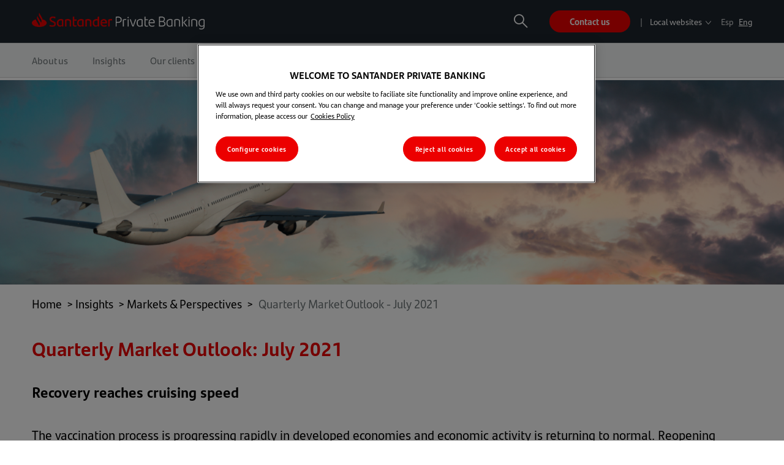

--- FILE ---
content_type: text/html; charset=UTF-8
request_url: https://www.santanderprivatebanking.com/insights/markets-and-perspectives/quarterly-market-outlook-july-2021
body_size: 18737
content:
<!doctype html>
<html lang="en-GB">

<head>
    <meta name="viewport" content="width=device-width, initial-scale=1.0"/>
    <meta name="format-detection" content="telephone=no"/>
    <meta name="facebook-domain-verification" content="92j60g5j6o2vl38b8jyd5j1x65d068" />
    <meta http-equiv="X-UA-Compatible" content="IE=edge,chrome=1"/>
    <meta name="siteaccess" content="spb_en">

    <meta name="google-site-verification" content="u6p4tksMhp6gUxQQlHk6FIMRCYMfwZsCp3U7e6zwmag"/>
                        <meta http-equiv="Content-Type" content="text/html; charset=utf-8"/>
                    <meta name="generator" content="Ibexa Platform"/>
                <meta name="MSSmartTagsPreventParsing" content="TRUE"/>
    
            
                                                                                            <link rel="canonical" href="https://www.santanderprivatebanking.com/insights/markets-and-perspectives/quarterly-market-outlook-july-2021" />
                                                                                                                <meta name="description" content="Reopening economic indicators are surprisingly strong, and growth could reach record levels next quarter due to pent-up demand. Check out our economic perspectives here."/>
                                                            <meta name="keywords" content="santander, private banking, private bank, global bank, wealth management"/>
                                                            <meta property="og:description" content="Quarterly Market Outlook"/>
                                                            <meta property="og:image" content="https://www.santanderprivatebanking.com/var/site_spb/storage/images/3/9/1/5/115193-1-eng-GB/e5b84491916d-SPB-2500x1300px.jpg"/>
                                                            <meta property="og:title" content="Quarterly Market Outlook: Recovery reaches cruising speed"/>
                                                            <meta name="robots" content="index,follow"/>
                                                            <title>Quarterly Market Outlook: Recovery reaches cruising speed</title>
                                                                            <meta property="twitter:card" content="summary"/>
                                                            <meta name="twitter:description" content="Quarterly Market Outlook"/>
                                                                                                        <meta name="twitter:title" content="Quarterly Market Outlook"/>
                                




<link rel="Shortcut icon" type="image/png" href="/assets/sam/images/favicon.png"/>

                                                <link rel="Index" title="Home" href="/"/>
        

<link rel="alternate" type="application/rss+xml" href="https://www.santanderprivatebanking.com/feed">                <link rel="alternate" type="application/rss+xml" href="https://www.santanderprivatebanking.com/feed">

        <!-- El aviso de consentimiento de cookies de OneTrust comienza -->
    <script nonce="x3H12Vw187R+/d2cu3AzZg==" src="https://cdn.cookielaw.org/scripttemplates/otSDKStub.js"
            data-document-language="true" type="text/javascript" charset="UTF-8"
            data-domain-script="3ead830c-f75e-40d6-9078-533bd9de0704"></script>

    <script nonce="x3H12Vw187R+/d2cu3AzZg==" type="text/javascript">
        function OptanonWrapper() {
                        Optanon.OnConsentChanged(function () {
                window.location.reload()
            });
        }
    </script>
    <!-- El aviso de consentimiento de cookies de OneTrust finaliza -->
    <!-- Google Tag Manager -->
    <script nonce="x3H12Vw187R+/d2cu3AzZg==" data-nonce="x3H12Vw187R+/d2cu3AzZg==" id="gtmScript">
      (async() => {
        while(typeof OnetrustActiveGroups === 'undefined' || !OnetrustActiveGroups.includes('C0001'))
          await new Promise(resolve => setTimeout(resolve, 250));

        (function (w, d, s, l, i) {
            w[l] = w[l] || [];
            w[l].push({
                'gtm.start':
                    new Date().getTime(), event: 'gtm.js'
            });
            var f = d.getElementsByTagName(s)[0],
                j = d.createElement(s), dl = l != 'dataLayer' ? '&l=' + l : '';
            j.async = true;
            j.src =
                'https://www.googletagmanager.com/gtm.js?id=' + i + dl;
            f.parentNode.insertBefore(j, f);
        })(window, document, 'script', 'dataLayer', 'GTM-MSXLKF6');
      })();
    </script>
<!-- End Google Tag Manager -->

                        <link rel="stylesheet" href="/assets/spb/style.fa15d4ab.css" media="screen">
                        <style>
    .c_positive {color: #00a978;}
    .c_negative {color: #ec0000;}
    .c_tealblue {color: #005471;}
    .c_black {color: #000}
    .c_white {color: #fff}
    .h1_inline {font: 400 34px / 40px 'Santander Headline'; @media(min-width: 769px) {font-size: 60px; line-height: 73px;}}
    .h2_inline {font: 400 24px / 34px 'Santander Headline'; @media(min-width: 769px) {font-size: 41px; line-height: 53px;}}
    .h3_inline {font: 400 24px / 34px 'Santander Headline'; @media(min-width: 769px) {font-size: 30px; line-height: 44px;}}
    .h4_inline {font: 400 18px / 28px 'Santander Headline'; @media(min-width: 769px) {font-size: 21px; line-height: 33px;}}
    .spb_ul_migration_class_1752474255_0 {list-style-type: circle;}
    .spb_p_migration_class_1752474255_1 {text-align: left;}
    .spb_span_migration_class_1752474255_2 {font-size: 32px;}
    .spb_span_migration_class_1752474255_3 {color: #000000;}
    .spb_p_migration_class_1752474255_4 {text-align: center;}
    .spb_p_migration_class_1752474255_5 {text-align: justify;}
    .spb_table_migration_class_1752474255_6 {border-collapse: collapse; width: 100%; height: 1018px;}
    .spb_tr_migration_class_1752474255_7 {height: 459px;}
    .spb_td_migration_class_1752474255_8 {width: 50%; height: 459px; vertical-align: top;}
    .spb_span_migration_class_1752474255_9 {color: #ec0000;}
    .spb_tr_migration_class_1752474255_10 {height: 546px;}
    .spb_td_migration_class_1752474255_11 {width: 50%; vertical-align: top; height: 559px;}
    .spb_td_migration_class_1752474255_12 {width: 50%; height: 559px; vertical-align: top;}
    .spb_img_migration_class_1752474255_13 {display: block; margin-left: auto; margin-right: auto;}
    .spb_span_migration_class_1752474255_14 {font-size: 60px;}
    .spb_span_migration_class_1752474255_15 {font-size: 16px;}
    .spb_p_migration_class_1752474255_16 {text-align: justify; text-justify: inter-ideograph;}
    .spb_span_migration_class_1752474255_17 {color: rgba(255, 0, 0, 0);}
    .spb_span_migration_class_1752474255_18 {color: #e03e2d;}
    .spb_a_migration_class_1752474255_19 {color: #ec0000; text-decoration: underline;}
    .spb_span_migration_class_1752474255_20 {font-size: 41px; color: #ec0000;}
    .spb_span_migration_class_1752474255_21 {color: #ec0000; font-size: 41px;}
    .spb_p_migration_class_1752474255_22 {text-align: right;}
    .spb_span_migration_class_1752474255_23 {font-size: 30px; color: #e03e2d;}
    .spb_span_migration_class_1752474255_24 {font-size: 24px;}
    .spb_span_migration_class_1752474255_25 {font-size: 11px;}
    .spb_span_migration_class_1752474255_26 {text-decoration: underline; color: #ec0000;}
    .spb_span_migration_class_1752474255_27 {text-decoration: underline;}
    .spb_span_migration_class_1752474255_28 {color: #7e8c8d;}
    .spb_span_migration_class_1752474255_29 {font-size: 24px; color: #000000;}
    .spb_span_migration_class_1752474255_30 {color: #000000; font-size: 41px;}
    .spb_span_migration_class_1752474255_31 {font-size: 41px;}
    .spb_span_migration_class_1752474255_32 {color: #000000; font-size: 18px;}
    .spb_span_migration_class_1752474255_33 {font-size: 21px;}
    .spb_span_migration_class_1752474255_34 {font-size: 18px;}
    .spb_img_migration_class_1752474255_35 {float: left;}
    .spb_span_migration_class_1752474255_36 {color: #ffffff; font-size: 41px;}
    .spb_span_migration_class_1752474255_37 {color: #ffffff; font-size: 18px;}
    .spb_span_migration_class_1752474255_38 {font-size: 41px; color: #ffffff;}
    .spb_span_migration_class_1752474255_39 {text-decoration: underline; color: #ffffff;}
    .spb_span_migration_class_1752474255_40 {color: #e03e2d; font-size: 30px;}
    .spb_span_migration_class_1752474255_41 {font-size: 30px;}
    .spb_span_migration_class_1752474255_42 {color: #ff0018;}
    .spb_span_migration_class_1752474255_43 {font-size: 18px; color: #ec0000;}
    .spb_span_migration_class_1752474255_44 {text-decoration: underline; font-size: 18px;}
    .spb_span_migration_class_1752474255_45 {font-size: 21px; color: #ffffff;}
    .spb_span_migration_class_1752474255_46 {text-decoration: underline; color: #ffffff; font-size: 14px;}
    .spb_a_migration_class_1752474255_47 {color: #ffffff; text-decoration: underline;}
    .spb_p_migration_class_1752474255_48 {margin: 0cm; margin-bottom: .0001pt; line-height: 15.75pt;}
    .spb_span_migration_class_1752474255_49 {color: #000000; font-size: 34px;}
    .spb_p_migration_class_1752474255_50 {padding-left: 40px;}
    .spb_span_migration_class_1752474255_51 {font-size: 24px; color: #ec0000;}
    .spb_span_migration_class_1752474255_52 {color: #ffffff;}
    .spb_span_migration_class_1752474255_53 {font-size: 34px;}
    .spb_span_migration_class_1752474255_54 {font-size: 30px; color: #000000;}
    .spb_span_migration_class_1752474255_55 {color: #000000; font-size: 21px;}
    .spb_span_migration_class_1752474255_56 {color: #ec0000; font-size: 19px;}
    .spb_span_migration_class_1752474255_57 {font-size: 15px; color: #000000;}
    .spb_span_migration_class_1752474255_58 {color: #ec0000; font-size: 21px;}
    .spb_span_migration_class_1752474255_59 {font-size: 21px; color: #000000;}
    .spb_span_migration_class_1752474255_60 {font-size: 21px; color: #ec0000;}
    .spb_span_migration_class_1752474255_61 {color: #000000; font-size: 24px;}
    .spb_span_migration_class_1752474255_62 {color: #000000; font-size: 34px; text-decoration: underline;}
    .spb_h1_migration_class_1752474255_63 {font-size: 30px; color: #ec0000;}
    .spb_span_migration_class_1752474255_64 {font-size: 16px; color: #7e8c8d;}
    .spb_span_migration_class_1752474255_65 {font-size: 34px; color: #ec0000;}
    .spb_span_migration_class_1752474255_66 {color: #51af71; font-size: 24px;}
    .spb_span_migration_class_1752474255_67 {font-size: 24px; color: #51af71;}
    .spb_span_migration_class_1752474255_68 {color: #ec0000; font-size: 24px;}
    .spb_span_migration_class_1752474255_69 {font-size: 16px; color: #000000;}
    .spb_span_migration_class_1752474255_70 {color: #000000; font-size: 16px;}
    .spb_span_migration_class_1752474255_71 {color: #000000; font-size: 30px;}
    .spb_span_migration_class_1752474255_72 {font-family: 'Santander Text',sans-serif; color: black;}
    .spb_p_migration_class_1752474255_73 {line-height: 1.4;}
    .spb_span_migration_class_1752474255_74 {font-size: 24pt;}
    .spb_span_migration_class_1752474255_75 {font-size: 18pt;}
    .spb_span_migration_class_1752474255_76 {color: #ec0000; font-size: 36pt;}
    .spb_span_migration_class_1752474255_77 {font-size: 8pt;}
    .spb_span_migration_class_1752474255_78 {font-size: 13.3333px;}
    .spb_span_migration_class_1752474255_79 {font-size: 18pt; color: #ec0000;}
    .spb_span_migration_class_1752474255_80 {color: #ec0000; font-size: 18pt;}
    .spb_span_migration_class_1752474255_81 {font-size: 36pt; color: #ec0000;}
    .spb_span_migration_class_1752474255_82 {color: #000000; font-size: 8pt;}
    .spb_span_migration_class_1752474255_83 {font-size: 24pt; color: #000000;}
    .spb_span_migration_class_1752474255_84 {font-size: 12pt;}
    .spb_span_migration_class_1752474255_85 {font-size: 24pt; color: #ec0000;}
    .spb_span_migration_class_1752474255_86 {font-size: 36pt;}
    .spb_span_migration_class_1752474255_87 {font-size: 8pt; color: #000000;}
    .spb_span_migration_class_1752474255_88 {font-size: 30px; color: #ffffff;}
    .spb_span_migration_class_1752474255_89 {color: #ec0000; font-size: 60px; line-height: 73px;}
    .spb_span_migration_class_1752474255_90 {color: #000000; font-size: 21px; line-height: 33px;}
    .spb_p_migration_class_1752474255_91 {margin: 0cm; line-height: 120%;}
    .spb_span_migration_class_1752474255_92 {font-size: 13px;}
    .spb_span_migration_class_1752474255_93 {font-size: 21px; line-height: 33px;}
    .spb_span_migration_class_1752474255_94 {color: #ec0000; font-size: 41px; line-height: 53px;}
    .spb_span_migration_class_1752474255_95 {color: #ec0000; font-size: 30px;}
    .spb_span_migration_class_1752474255_96 {color: #ec0000; font-size: 21px; line-height: 33px;}
    .spb_span_migration_class_1752474255_97 {color: #000000; font-size: 32px;}
    .spb_span_migration_class_1752474255_98 {color: #ffffff; font-size: 41px; line-height: 53px;}
    .spb_span_migration_class_1752474255_99 {font-size: 15px;}
    .spb_h3_migration_class_1752474255_100 {text-align: justify; font-size: 21px;}
    .spb_span_migration_class_1752474255_101 {color: #000000; font-size: 19px;}
    .spb_span_migration_class_1752474255_102 {font-size: 17px;}
    .spb_span_migration_class_1752474255_103 {font-size: 19px;}
    .spb_span_migration_class_1752474255_104 {font-size: 19px; color: #000000;}
    .spb_span_migration_class_1752474255_105 {font-size: 48px;}
    .spb_span_migration_class_1752474255_106 {font-size: 11px; color: #000000;}
    .spb_li_migration_class_1752474255_107 {line-height: 1;}
    .spb_span_migration_class_1752474255_108 {color: #000000; text-decoration: underline;}
    .spb_span_migration_class_1752474255_109 {color: #e03e2d; font-size: 21px; line-height: 33px;}
</style>

    
                <script type="application/ld+json">{"@context":"http:\/\/schema.org","@type":"Organization","name":"Santander Private Banking","url":"https:\/\/www.santanderprivatebanking.com\/","logo":"https:\/\/www.santanderprivatebanking.com\/assets\/sam\/images\/logo-asset-management-red.png"}</script>
    
    <script type="application/ld+json">{"@context":"http:\/\/schema.org","@type":"BreadcrumbList","itemListElement":[{"@type":"ListItem","position":1,"item":{"@id":"https:\/\/www.santanderprivatebanking.com\/","name":"Local websites"}},{"@type":"ListItem","position":2,"item":{"@id":"https:\/\/www.santanderprivatebanking.com\/","name":"Insights"}},{"@type":"ListItem","position":3,"item":{"@id":"https:\/\/www.santanderprivatebanking.com\/insights\/markets-and-perspectives","name":"Markets & Perspectives"}},{"@type":"ListItem","position":4,"item":{"@id":"https:\/\/www.santanderprivatebanking.com\/insights\/markets-and-perspectives\/quarterly-market-outlook-july-2021","name":"Quarterly Market Outlook - July 2021"}}]}</script>
    </head>

<body>

    <a href="#main" class="skip-link" aria-label="Skip to main content">
    Skip to main content
</a>
<header class="header" data-header>
    <div class="header__content wrapper">
                
<a href="/">
    <img alt="Santander Private Banking Logo. Links to main page" class="hide-desktop header__logo" aria-hidden="false" src="/assets/spb/images/logo-private-banking-white.png"/>
    <img alt="Santander Private Banking Logo. Links to main page" class="hide-mobile header__logo" aria-hidden="true" src="/assets/spb/images/logo-private-banking-large-white.png"/>
</a>

        <div class="header__button-group ">
            <button type="button" class="cursor-pointer" data-open-search data-open-search-message="Open search" data-close-search-message="Close search" aria-label="Open search" aria-expanded="false">
                <span class="header__i-search icon-search" aria-hidden="true"></span>
                <span class="visually-hidden">Search</span>
            </button>
            <button type="button" data-open-header aria-label="Open/close mobile menu" class="header__i-menu" aria-expanded="false">
                <span class="icon-menu" aria-hidden="true"></span>
                <span class="visually-hidden">Menu</span>
            </button>
            <div class="hide-mobile header__button-private">
                                                        <li class="hide-desktop menu__item">
            <a class="menu__link" href="https://www.santanderprivatebanking.com/contact-us">Contact us</a>
        </li>
        <a class="hide-mobile button" href="https://www.santanderprivatebanking.com/contact-us">Contact us</a>
    
            </div>
            <div class="global-sites global-sites--desktop global-sites--with-lang tooltip" data-tooltip>
                <a href="#" rel="nofollow" class="cursor-pointer" data-tooltip-selector aria-label="Open global sites nav" aria-haspopup="true" aria-expanded="false">
                    Local websites
                    <span class="icon-arrow-bottom global-sites__icon cursor-pointer" data-tooltip-icon aria-hidden="true"></span>
                    <span class="visually-hidden">Open global sites nav</span>
                </a>
                <div class="tooltip__content" data-tooltip-content>
                    <nav class="global-sites__content" aria-labelledby="global-sites-label" role="navigation">
                                <p id="global-sites-label" class="visually-hidden">Global sites navigation</p>
                        <p class="global-sites__small-text">Select your country</p>
                                                                                                        <ul class="global-sites__lst" role="menubar">
             
    
    <li  id="3414" type="item" blank="1" anchor="" class="global-sites__lst-item" role="menuitem"> 
                       <a href="https://www.santander.com.ar/banco/online/banca-privada"
        target="_blank"
        
        tab-index="0"
    >
        Argentina
    </a>
    </li>

     
    
    <li  id="3416" type="item" blank="1" anchor="" class="global-sites__lst-item" role="menuitem"> 
                       <a href="https://www.santander.com.br/conta-corrente-pessoa-fisica/santander-private"
        target="_blank"
        
        tab-index="-1"
    >
        Brazil
    </a>
    </li>

     
    
    <li  id="3418" type="item" blank="1" anchor="" class="global-sites__lst-item" role="menuitem"> 
                       <a href="https://www.santanderpb.cl/PPB_PUBLICO/index.asp"
        target="_blank"
        
        tab-index="-1"
    >
        Chile
    </a>
    </li>

     
    
    <li  id="3420" type="item" blank="1" anchor="" class="global-sites__lst-item" role="menuitem"> 
                       <a href="https://www.santander.com.mx/bp/home"
        target="_blank"
        
        tab-index="-1"
    >
        Mexico
    </a>
    </li>

     
    
    <li  id="3415" type="item" blank="1" anchor="" class="global-sites__lst-item" role="menuitem"> 
                       <a href="https://www.pb-santander.com/en"
        target="_blank"
        
        tab-index="-1"
    >
        Switzerland
    </a>
    </li>

     
    
    <li  id="3417" type="item" blank="1" anchor="" class="global-sites__lst-item" role="menuitem"> 
                       <a href="https://www.bancosantander.es/banca-privada"
        target="_blank"
        
        tab-index="-1"
    >
        Spain
    </a>
    </li>

     
    
    <li  id="3419" type="item" blank="1" anchor="" class="global-sites__lst-item" role="menuitem"> 
                       <a href="https://www.santanderprivate.co.uk"
        target="_blank"
        
        tab-index="-1"
    >
        United Kingdom
    </a>
    </li>

     
    
    <li  id="3421" type="item" blank="1" anchor="" class="global-sites__lst-item" role="menuitem"> 
                       <a href="https://www.santander.com.uy/cuentaenuruguay"
        target="_blank"
        
        tab-index="-1"
    >
        Uruguay
    </a>
    </li>

     
    
    <li  id="3423" type="item" blank="1" anchor="" class="global-sites__lst-item" role="menuitem"> 
                       <a href="https://www.pb-santander.com/en"
        target="_blank"
        
        tab-index="-1"
    >
        USA
    </a>
    </li>

     
    
    <li  id="3424" type="item" blank="1" anchor="" class="global-sites__lst-item" role="menuitem"> 
                       <a href="https://www.santander.pt/private-banking"
        target="_blank"
        
        tab-index="-1"
    >
        Portugal
    </a>
    </li>


    </ul>

                        <p class="global-sites__legend hidden">
                            If your country is not on the list access our <a target="_blank" href="https://www.santanderassetmanagement.com">Global Website</a>
                        </p>
                    </nav>
                </div>
            </div>
            <nav class="language-selector hide-mobile" aria-label="Language navigation">
        <ul class="language-selector__list" aria-label="Language navigation">
        <li class="language-selector__item" role="none"><a href="https://www.santanderprivatebanking.com/es/insights/mercados-y-perspectivas/informe-de-mercados-trimestral-julio-2021" role="menuitem" tab-index="0" >Esp</a></li>
        <li class="language-selector__item language-selector__item--current" role="none"><a href="https://www.santanderprivatebanking.com/insights/markets-and-perspectives/quarterly-market-outlook-july-2021" role="menuitem" tab-index="-1" aria-current="page">Eng</a></li>
    </ul>
</nav>
        </div>
        <form action="/web/search" class="search-input " data-search-content>
            <input type="hidden" name="path" value="2329">
            <div class="wrapper">
                            <input id="search"
                    type="text"
                    placeholder="Start searching..."
                    name="search" class="search-input__input "
                    value=""
                    data-text-noresults="No results"
                    data-text-error="Sorry, an error occurs. Try again in a few moments"/>
                <label for="search" class="visually-hidden">Search content</label>
                <button type="submit" class="search-input__submit" value="Search results" aria-label="Search results"></button>
                <span class="search-input__helper ">Press enter</span>
            </div>
        </form>
        <nav class="header__menu " aria-labelledby="header-menu-label" role="navigation">
            <p id="header-menu-label" class="visually-hidden">Main navigation</p>
                                                                                    <ul class="menu wrapper" role="menubar">
                
    
        
                                                                    
        
        
        
                    <li id="3392" type="section" data-has-children="" class="menu__item menu__item--has-children first" role="menuitem" data-accordion="menu">                                            <a  class="menu__link menu__link--arrow"
        role="link"
        href=""         
        tab-index="0"
        
                    data-accordion-trigger
            aria-haspopup="true"
            aria-expanded="false"
         >About us</a>
                                        <ul class="submenu menu__sub wrapper" data-accordion-content="" role="menu" aria-label="About us">
                
    
        
                                            
        
        
        
                    <li id="3393" type="item" blank="0" anchor="" class="submenu__item first" role="menuitem" >                                            <a  class="submenu__link"
        role="link"
        href="/about-us/our-vision"         
        tab-index="0"
        
         >Our vision</a>
                                
            </li>    
        
    
        
                                            
        
        
        
                    <li id="3394" type="item" blank="0" anchor="" class="submenu__item" role="menuitem" >                                            <a  class="submenu__link"
        role="link"
        href="/about-us/where-we-are"         
        tab-index="-1"
        
         >Where we are</a>
                                
            </li>    
        
    
        
                                            
        
        
        
                    <li id="3396" type="item" blank="0" anchor="" class="submenu__item" role="menuitem" >                                            <a  class="submenu__link"
        role="link"
        href="/about-us/santander-group"         
        tab-index="-1"
        
         >Santander Group</a>
                                
            </li>    
        
    
        
                                            
        
        
        
                    <li id="4185" type="item" blank="0" anchor="" class="submenu__item last" role="menuitem" >                                            <a  class="submenu__link"
        role="link"
        href="/about-us/awards-recognitions"         
        tab-index="-1"
        
         >Awards &amp; recognitions</a>
                                
            </li>    

    </ul>

            </li>    
        
    
        
                                                                    
        
        
        
                    <li id="3398" type="section" data-has-children="" class="menu__item menu__item--has-children" role="menuitem" data-accordion="menu">                                            <a  class="menu__link menu__link--arrow"
        role="link"
        href=""         
        tab-index="-1"
        
                    data-accordion-trigger
            aria-haspopup="true"
            aria-expanded="false"
         >Insights</a>
                                        <ul class="submenu menu__sub wrapper" data-accordion-content="" role="menu" aria-label="Insights">
                
    
        
                                            
        
        
        
                    <li id="3399" type="item" blank="0" anchor="" class="submenu__item first" role="menuitem" >                                            <a  class="submenu__link"
        role="link"
        href="/insights/markets-and-perspectives"         
        tab-index="0"
        
         >Markets &amp; Perspectives</a>
                                
            </li>    
        
    
        
                                            
        
        
        
                    <li id="3400" type="item" blank="0" anchor="" class="submenu__item" role="menuitem" >                                            <a  class="submenu__link"
        role="link"
        href="/insights/esg"         
        tab-index="-1"
        
         >ESG</a>
                                
            </li>    
        
    
        
                                            
        
        
        
                    <li id="3413" type="item" blank="0" anchor="" class="submenu__item last" role="menuitem" >                                            <a  class="submenu__link"
        role="link"
        href="/insights/wealth-talks"         
        tab-index="-1"
        
         >Wealth Talks</a>
                                
            </li>    

    </ul>

            </li>    
        
    
        
                                                                    
        
        
        
                    <li id="3402" type="section" data-has-children="" class="menu__item menu__item--has-children" role="menuitem" data-accordion="menu">                                            <a  class="menu__link menu__link--arrow"
        role="link"
        href=""         
        tab-index="-1"
        
                    data-accordion-trigger
            aria-haspopup="true"
            aria-expanded="false"
         >Our clients</a>
                                        <ul class="submenu menu__sub wrapper" data-accordion-content="" role="menu" aria-label="Our clients">
                
    
        
                                            
        
        
        
                    <li id="3989" type="item" blank="0" anchor="" class="submenu__item first" role="menuitem" >                                            <a  class="submenu__link"
        role="link"
        href="/our-clients/global-clients"         
        tab-index="0"
        
         >Global clients</a>
                                
            </li>    
        
    
        
                                            
        
        
        
                    <li id="4002" type="item" blank="0" anchor="" class="submenu__item" role="menuitem" >                                            <a  class="submenu__link"
        role="link"
        href="/our-clients/private-wealth"         
        tab-index="-1"
        
         >UHNW</a>
                                
            </li>    
        
    
        
                                            
        
        
        
                    <li id="4057" type="item" blank="0" anchor="" class="submenu__item" role="menuitem" >                                            <a  class="submenu__link"
        role="link"
        href="/our-clients/family-office-services"         
        tab-index="-1"
        
         >Family offices</a>
                                
            </li>    
        
    
        
                                            
        
        
        
                    <li id="4058" type="item" blank="0" anchor="" class="submenu__item" role="menuitem" >                                            <a  class="submenu__link"
        role="link"
        href="/our-clients/external-asset-managers"         
        tab-index="-1"
        
         >External asset managers</a>
                                
            </li>    
        
    
        
                                            
        
        
        
                    <li id="4073" type="item" blank="0" anchor="" class="submenu__item last" role="menuitem" >                                            <a  class="submenu__link"
        role="link"
        href="/our-clients/empowering-next-generations-to-manage-their-wealth"         
        tab-index="-1"
        
         >Next generation</a>
                                
            </li>    

    </ul>

            </li>    
        
    
        
                                                                    
        
        
        
                    <li id="3410" type="section" data-has-children="" class="menu__item menu__item--has-children" role="menuitem" data-accordion="menu">                                            <a  class="menu__link menu__link--arrow"
        role="link"
        href=""         
        tab-index="-1"
        
                    data-accordion-trigger
            aria-haspopup="true"
            aria-expanded="false"
         >Our services</a>
                                        <ul class="submenu menu__sub wrapper" data-accordion-content="" role="menu" aria-label="Our services">
                
    
        
                                            
        
        
        
                    <li id="3412" type="item" blank="0" anchor="" class="submenu__item first" role="menuitem" >                                            <a  class="submenu__link"
        role="link"
        href="/our-services/wealth-management-for-high-net-worth-individuals"         
        tab-index="0"
        
         >Wealth planning</a>
                                
            </li>    
        
    
        
                                            
        
        
        
                    <li id="4189" type="item" blank="0" anchor="" class="submenu__item" role="menuitem" >                                            <a  class="submenu__link"
        role="link"
        href="/our-services/investment-strategies-for-private-banking"         
        tab-index="-1"
        
         >Investing</a>
                                
            </li>    
        
    
        
                                            
        
        
        
                    <li id="4188" type="item" blank="0" anchor="" class="submenu__item" role="menuitem" >                                            <a  class="submenu__link"
        role="link"
        href="/our-services/corporate-finance-for-private-banking-clients"         
        tab-index="-1"
        
         >Corporate finance</a>
                                
            </li>    
        
    
        
                                            
        
        
        
                    <li id="4187" type="item" blank="0" anchor="" class="submenu__item" role="menuitem" >                                            <a  class="submenu__link"
        role="link"
        href="/our-services/specialty-lending-for-wealthy-individuals"         
        tab-index="-1"
        
         >Lending</a>
                                
            </li>    
        
    
        
                                            
        
        
        
                    <li id="4186" type="item" blank="0" anchor="" class="submenu__item" role="menuitem" >                                            <a  class="submenu__link"
        role="link"
        href="/our-services/daily-banking-for-private-clients"         
        tab-index="-1"
        
         >Banking</a>
                                
            </li>    
        
    
        
                                            
        
        
        
                    <li id="4103" type="item" blank="0" anchor="" class="submenu__item last" role="menuitem" >                                            <a  class="submenu__link"
        role="link"
        href="/our-services/real-estate-investment-advisory"         
        tab-index="-1"
        
         >Real estate</a>
                                
            </li>    

    </ul>

            </li>    
        
    
        
                                                                    
        
        
        
                    <li id="3902" type="section" data-has-children="" class="menu__item menu__item--has-children last" role="menuitem" data-accordion="menu">                                            <a  class="menu__link menu__link--arrow"
        role="link"
        href=""         
        tab-index="-1"
        
                    data-accordion-trigger
            aria-haspopup="true"
            aria-expanded="false"
         >Beyond finance</a>
                                        <ul class="submenu menu__sub wrapper" data-accordion-content="" role="menu" aria-label="Beyond finance">
                
    
        
                                            
        
        
        
                    <li id="3409" type="item" blank="0" anchor="" class="submenu__item first" role="menuitem" >                                            <a  class="submenu__link"
        role="link"
        href="/beyond-finance/events-sponsorships"         
        tab-index="0"
        
         >Events &amp; Sponsorships</a>
                                
            </li>    
        
    
        
                                            
        
        
        
                    <li id="3411" type="item" blank="0" anchor="" class="submenu__item last" role="menuitem" >                                            <a  class="submenu__link"
        role="link"
        href="/beyond-finance/our-ambassadors"         
        tab-index="-1"
        
         >Our ambassadors</a>
                                
            </li>    

    </ul>

            </li>    

    </ul>

                        <ul class="header__button-private hide-desktop">
                                                        <li class="hide-desktop menu__item">
            <a class="menu__link" href="https://www.santanderprivatebanking.com/contact-us">Contact us</a>
        </li>
        <a class="hide-mobile button" href="https://www.santanderprivatebanking.com/contact-us">Contact us</a>
    
            </ul>
            <div class="global-sites global-sites--mobile" data-accordion="menu" aria-label="Global sites navigation">
                <a href="#" rel="nofollow" class="global-sites__current-site" data-accordion-trigger role="menuitem" tab-index="-1" aria-haspopup="true" aria-expanded="false" aria-label="Open global sites nav">
                    <p class="global-sites__small-text">Select your country</p>
                    Local websites
                </a>
                <div class="global-sites__content" data-accordion-content>
                                                                                        <ul class="global-sites__lst" aria-label="Global sites navigation">
             
    
    <li  id="3414" type="item" blank="1" anchor="" class="global-sites__lst-item" role="menuitem"> 
                       <a href="https://www.santander.com.ar/banco/online/banca-privada"
        target="_blank"
        
        tab-index="0"
    >
        Argentina
    </a>
    </li>

     
    
    <li  id="3416" type="item" blank="1" anchor="" class="global-sites__lst-item" role="menuitem"> 
                       <a href="https://www.santander.com.br/conta-corrente-pessoa-fisica/santander-private"
        target="_blank"
        
        tab-index="-1"
    >
        Brazil
    </a>
    </li>

     
    
    <li  id="3418" type="item" blank="1" anchor="" class="global-sites__lst-item" role="menuitem"> 
                       <a href="https://www.santanderpb.cl/PPB_PUBLICO/index.asp"
        target="_blank"
        
        tab-index="-1"
    >
        Chile
    </a>
    </li>

     
    
    <li  id="3420" type="item" blank="1" anchor="" class="global-sites__lst-item" role="menuitem"> 
                       <a href="https://www.santander.com.mx/bp/home"
        target="_blank"
        
        tab-index="-1"
    >
        Mexico
    </a>
    </li>

     
    
    <li  id="3415" type="item" blank="1" anchor="" class="global-sites__lst-item" role="menuitem"> 
                       <a href="https://www.pb-santander.com/en"
        target="_blank"
        
        tab-index="-1"
    >
        Switzerland
    </a>
    </li>

     
    
    <li  id="3417" type="item" blank="1" anchor="" class="global-sites__lst-item" role="menuitem"> 
                       <a href="https://www.bancosantander.es/banca-privada"
        target="_blank"
        
        tab-index="-1"
    >
        Spain
    </a>
    </li>

     
    
    <li  id="3419" type="item" blank="1" anchor="" class="global-sites__lst-item" role="menuitem"> 
                       <a href="https://www.santanderprivate.co.uk"
        target="_blank"
        
        tab-index="-1"
    >
        United Kingdom
    </a>
    </li>

     
    
    <li  id="3421" type="item" blank="1" anchor="" class="global-sites__lst-item" role="menuitem"> 
                       <a href="https://www.santander.com.uy/cuentaenuruguay"
        target="_blank"
        
        tab-index="-1"
    >
        Uruguay
    </a>
    </li>

     
    
    <li  id="3423" type="item" blank="1" anchor="" class="global-sites__lst-item" role="menuitem"> 
                       <a href="https://www.pb-santander.com/en"
        target="_blank"
        
        tab-index="-1"
    >
        USA
    </a>
    </li>

     
    
    <li  id="3424" type="item" blank="1" anchor="" class="global-sites__lst-item" role="menuitem"> 
                       <a href="https://www.santander.pt/private-banking"
        target="_blank"
        
        tab-index="-1"
    >
        Portugal
    </a>
    </li>


    </ul>

                    <p class="global-sites__legend hidden">If your country is not on the list access our <a target="_blank" href="https://www.santanderassetmanagement.com">Global Website</a></p>
                </div>
            </div>
            <div class="language-selector hide-desktop" data-accordion="menu" aria-label="Language navigation">
        <a href="#" rel="nofollow" class="language-selector__current-site" data-accordion-trigger role="menuitem" tab-index="-1" aria-haspopup="true" aria-expanded="false" aria-label="Open global sites nav">
        <p class="language-selector__small-text">Select language</p>
        Eng    </a>
    <ul class="language-selector__list" data-accordion-content aria-label="Language navigation">
        <li class="language-selector__item" role="none"><a href="https://www.santanderprivatebanking.com/es/insights/mercados-y-perspectivas/informe-de-mercados-trimestral-julio-2021" role="menuitem" tab-index="0" >Esp</a></li>
        <li class="language-selector__item language-selector__item--current" role="none"><a href="https://www.santanderprivatebanking.com/insights/markets-and-perspectives/quarterly-market-outlook-july-2021" role="menuitem" tab-index="-1" aria-current="page">Eng</a></li>
    </ul>
</div>
        </nav>
    </div>
</header>
<div class="article__progress"></div>

<main id="main" class="page" data-main data-spb>
                <div class="ezrichtext-field">    
<div  class="">
    
    
<section class="banner" >
    <picture class="banner__image">
                <source media="(max-width: 769px)" srcset="/var/site_spb/storage/images/1/9/8/0/50891-4-eng-GB/981543326_IMAGEN_PORTADA_350x240.jpg">
                <source media="(min-width: 770px)" srcset="/var/site_spb/storage/images/9/8/8/0/50889-4-eng-GB/981543326_IMAGEN_PORTADA_1500X335.jpg">
        <img src="/var/site_spb/storage/images/9/8/8/0/50889-4-eng-GB/981543326_IMAGEN_PORTADA_1500X335.jpg" alt="">
    </picture>
    <div class="banner__content">
            </div>
</section>

</div>

</div>

        <ul class="wrapper breadcrumb t-text mb-l" aria-label="Breadcrumb">
                    <li>
                                    <a href="/">
                                Home
                </a>&nbsp;>&nbsp;            </li>
                    <li>
                                    <span  aria-current="Page">
                                Insights
                </span>&nbsp;>&nbsp;            </li>
                    <li>
                                    <a href="/insights/markets-and-perspectives">
                                Markets &amp; Perspectives
                </a>&nbsp;>&nbsp;            </li>
                    <li>
                                    <span class="breadcrumb__last-item" aria-current="Page">
                                Quarterly Market Outlook - July 2021
                </span>            </li>
            </ul>


    <div class="ezrichtext-field">    
<div  class="">
    
    
<div class="wrapper title title--red">
    <h1>Quarterly Market Outlook: July 2021

</h1>
</div>

</div>
    
<div  class="">
    
    
<div class="wrapper title title--black">
    <h2>Recovery reaches cruising speed

</h2>
</div>

</div>
    
<div  class="">
    
        <div class="wrapper wysi h4">
        <div class="ezrichtext-field"><p>The vaccination process is progressing rapidly in developed economies and economic activity is returning to normal. Reopening economic indicators are surprisingly strong, and growth could reach record levels in the next quarters due to pent-up demand.</p><p>Growth is expected to remain strong in the short term and inflation to be high &mdash; although temporary &mdash; according to central banks. Their transition from thinking to talking and eventually tightening monetary conditions should not imply a major drawback for the business cycle. Global rates are still far below a neutral level, but periods of transition in monetary policy are often associated with upticks in market volatility.</p><p>The scenario should remain constructive for risk assets. Much of the good news is already discounted in current valuations so we expect less directionality in markets and recommend some neutrality in risk assets. After reaching cruising speed in record time, markets could experience some turbulence in the second half of the year.</p>
</div>

    </div>

</div>
    
<div  class="">
    
        <div class="wrapper wysi h4">
        <div class="ezrichtext-field"><h3><span  class="spb_span_migration_class_1752474255_41"><span  class="spb_span_migration_class_1752474255_9">01.</span>
 US consumers' financial health supports a surge in spending</span>
</h3><p>The U.S. economy, flush with COVID-19 stimulus money and a succesful nationwide vaccination campaign, is picking up steam and leading the world towards a stronger economic growth. <strong>Consumers in developed economies enjoy a degree of financial health that will foster a solid consumption demand in the coming quarters</strong> as the global economy advances towards a new self-sustained phase.</p><p>Moreover, savings and increases in financial asset and real property prices have driven an unprecedentedly rapid increase in household net worth as a share of GDP to support a surge in consumption.</p><p></p><p>Since consumers in aggregate didn&rsquo;t take on more debt, balance sheets are strong and savings could spur consumption. <strong>The reopening of the consumer service sector is therefore likely to result in a burst of pent-up spending. </strong>That&rsquo;s very different from the normally financially conservative post-recession behavior from consumers who, even as employment recovers, tend to remain cautious about spending. This is a different cycle.</p><p>Another important aspect is the recovery in labor markets. Not long ago, employment was about 10 million below the pre-pandemic level and the main issue was how to get all those workers back on the job. Now <strong>business surveys are full of comments about labor shortages and how employers are struggling to fill vacancies</strong>. However, in the US during the month of May <strong>559,000 net jobs were created, unemployment rate fell to 5.8% (down from 6.1% in April) and wages accelerated to 2% year-over-year</strong>, adding pressure due to frictional factors on business margins.</p>
</div>

    </div>

</div>
    
<div  class="">
    
        <div class="wrapper wysi h4">
        <div class="ezrichtext-field"><h3><span  class="spb_span_migration_class_1752474255_41"><span  class="spb_span_migration_class_1752474255_9">02.</span>
Central banks are thinkg and talking about tightening</span>
</h3><p>Supply/demand mismatches resulting from economic re-opening have caused inflation to spike during the past few months. <strong>Inflation should remain relatively strong for the remainder of the year but the current upward but the current upward pressure on prices will prove transitory</strong>. Our analysis suggests that while inflation pressures are going to be a near-term challenge, fundamentals do not corroborate a persistent inflation scenario. As consumer-price inflation surged in recent months, US and European government bond yields haven't followed.</p><p>High inflation and surging inflation expectations will test the Fed&rsquo;s resolution during the next few months. The <strong>first step</strong> that monetary authorities will take in the process of withdrawing the dovish policies will be reducing its bond-buying stimulus (&ldquo;tapering&rdquo;). The Fed will start tapering its asset purchases when significant progress has been made towards its maximum employment target. <strong>The market will have to face the fact that central banks will soon reduce the size of their support to the economy.</strong></p><p></p><p>In a <strong>second stage</strong>, Federal Reserve officials have long said that a key condition for raising interest rates is a return to maximum employment. Their evolving views about how much job growth that is needed could lead them to roll back support for the economy sooner than previously expected.</p><p>Moreover, Biden has begun his term with an ambitious fiscal plan that will be difficult to pass because of its large amount and the high tax increases it entails. <strong>The economic cycle will need to face four hurdles in order to move forward</strong>: inflation, tapering and monetary and fiscal tightening.</p>
</div>

    </div>

</div>
    
<div  class="">
    
        <div class="wrapper wysi h4">
        <div class="ezrichtext-field"><h3><span  class="spb_span_migration_class_1752474255_41"><span  class="spb_span_migration_class_1752474255_9">03.</span>
 The cycle is moving really fast: Time for a pause?</span>
</h3><p>The four stages of the economic cycle are also referred to as the business cycle. the most fascinating feature is how quickly everything has happened because of the phenomenal pace of this cycle. The downturn was the fastest on record, and much of the same can be said of the recovery. <strong>Companies have been able to repair their balance sheets and access credit markets at pre-pandemic levels of funding.</strong></p><p>The strongest international earnings growth is occurring in cyclical sectors such as energy, financials, industrials and materials, which benefited the most by the improvement in the real economy. This trend is favoring regions that have the most exposure to these cyclical sectors, namely <strong>Europe and Japan, where cyclical sectors represent 55% of the market.</strong></p><p><strong></strong></p><p>Financial markets are just starting to adjust to the reality that, eventually, <strong>monetary and fiscal policy will no longer be a strong tailwind to growth and could soon become a headwind. </strong>Currently, <strong>the market sentiment is very optimistic</strong>, technical factors appear stretched, volatility is low, and the options market has more participants trading on the upside than hedging against the downside.</p>
</div>

    </div>

</div>
    
<div  class="">
    
    
<div class="wrapper digits">
            <p class="h3 digits__title">Would you like further information?</p>
        <ul class="digits__list">
                                <li class="digits__item mb-s ">
                                    <div class="digits__image"><figure class="ezimage-field"><img src="https://www.santanderprivatebanking.com/var/site_spb/storage/images/2/9/2/3/43292-1-eng-GB/DOC0021.png" alt="Download future wealth brochure" height="68" width="68" /></figure></div>
                                                    <div class="wysi wysi--darkgrey wysi--compact t-text">
                        <div class="ezrichtext-field"><p class="spb_p_migration_class_1752474255_4" style="text-align:center;"><span  class="spb_span_migration_class_1752474255_3"><a href="/content/view/2021/file/UpdateMarketOutlookJulio_US_20210709.pdf" target="_blank" class="spb_span_migration_class_1752474255_3">Download our full market outlook report</a></span>
</p>
</div>

                    </div>
                                            </li>
                                <li class="digits__item mb-s ">
                                    <div class="digits__image"><figure class="ezimage-field"><img src="https://www.santanderprivatebanking.com/var/site_spb/storage/images/6/0/3/3/43306-5-eng-GB/BAN096.png" alt="Our Santander Private Banking local branches" height="68" width="68" /></figure></div>
                                                            </li>
            </ul>
</div>

</div>
    
<div  class="">
    
    
<div class="wrapper title title--black">
    <h2>Explore other articles

</h2>
</div>

</div>
    
<div  class="">
    
    
<section class="cards wrapper">
        <div class="cards__list cards__list--align-left">
                    <div class="cards__item mb-s animate--fade-in" data-animate-scroll>
                
<article class="card">
                                                        <figure class="card__image ezimage-field"><img src="https://www.santanderprivatebanking.com/var/site_spb/storage/images/2/0/9/1/51902-20-eng-GB/banner_outlook_480X134.jpg" alt="Quarterly Market Outlook - Q1 2021" height="134" width="480" /></figure>
              
        <div class="card__content">
        
        
                                             
        
                                                                                                                                
            <div class="card__bottom">
                                    <a href="/insights/markets-and-perspectives/quarterly-market-outlook-april-2021" class="link "  aria-label="Read more about ">
                        Q12021 Market Outlook - Strong recovery opens the debate on rates
                    </a>
                            </div>
            </div>
    </article>
            </div>
                    <div class="cards__item mb-s animate--fade-in" data-animate-scroll>
                
<article class="card">
                                                        <figure class="card__image ezimage-field"><img src="https://www.santanderprivatebanking.com/var/site_spb/storage/images/2/2/4/1/51422-21-eng-GB/Web - Inteligencia artificial_480x134.jpg" alt="" height="134" width="480" /></figure>
              
        <div class="card__content">
        
        
                                             
        
                                                                                                                                
            <div class="card__bottom">
                                    <a href="/insights/markets-and-perspectives/the-three-key-innovations-that-will-drive-artificial-intelligence" class="link "  aria-label="Read more about ">
                        The three key innovations that will drive artificial intelligence
                    </a>
                            </div>
            </div>
    </article>
            </div>
                    <div class="cards__item mb-s animate--fade-in" data-animate-scroll>
                
<article class="card">
                                                        <figure class="card__image ezimage-field"><img src="https://www.santanderprivatebanking.com/var/site_spb/storage/images/2/6/6/1/51662-18-eng-GB/FW-energy-transition-WEB_480x134.jpg" alt="Renewable energy - why its time has come" height="134" width="480" /></figure>
              
        <div class="card__content">
        
        
                                             
        
                                                                                                                                
            <div class="card__bottom">
                                    <a href="/insights/esg/renewable-energy-why-its-time-has-come" class="link "  aria-label="Read more about ">
                        Renewable energy - why its time has come
                    </a>
                            </div>
            </div>
    </article>
            </div>
            </div>
</section>
</div>

</div>

                    <div class="ezlandingpage-field">                <div class="landing-page__zones">
    <div class="landing-page__zone landing-page__zone--default_id" data-ibexa-zone-id="default_id">
            </div>
</div>
    </div>
    
    </main>

    <footer class="footer footer--grey t-text">
    <hr>
    <div class="footer__block wrapper">

        <a class="footer__logo" href="/">
            <img alt="Santander Assets Management Logo. Links to main page" src="/assets/spb/images/logo-private-banking-grey.png"/>
        </a>

                                                                                                                                            <nav class="footer__nav mb-xs" data-accordion aria-label="On the web" role="navigation">
                                            <button type="button" class="footer__title footer__title--arrow mb-s hide-desktop" aria-expanded="false" data-accordion-trigger>On the web</button>
        <p class="footer__title footer__title--arrow mb-s hide-mobile">On the web</p>
                                        <ul class="footer__list" role="menubar" data-accordion-content>
                                                                                    <li  id="3428" type="item" blank="0" anchor=""  class="footer__list-item" role="menuitem">                            <a href="/about-us/our-vision" class="footer__link"
            
            tab-index="0"
            >Our vision</a>
    </li>
                                            <li  id="3429" type="item" blank="0" anchor=""  class="footer__list-item" role="menuitem">                            <a href="/our-clients/global-clients" class="footer__link"
            
            tab-index="-1"
            >Global clients</a>
    </li>
                                            <li  id="3430" type="item" blank="0" anchor="overview"  class="footer__list-item" role="menuitem">                            <a href="/our-clients/private-wealth#overview" class="footer__link"
            
            tab-index="-1"
            >Ultra High Net Worth</a>
    </li>
                                            <li  id="3431" type="item" blank="0" anchor=""  class="footer__list-item" role="menuitem">                            <a href="/beyond-finance/events-sponsorships" class="footer__link"
            
            tab-index="-1"
            >Events &amp; Sponsorships</a>
    </li>
                                            <li  id="3432" type="item" blank="0" anchor=""  class="footer__list-item" role="menuitem">                            <a href="/our-services/wealth-management-for-high-net-worth-individuals" class="footer__link"
            
            tab-index="-1"
            >Wealth planning</a>
    </li>
                                            <li  id="3433" type="item" blank="0" anchor=""  class="footer__list-item" role="menuitem">                            <a href="/beyond-finance/our-ambassadors" class="footer__link"
            
            tab-index="-1"
            >Our ambassadors</a>
    </li>
                    
            </ul>
            
    
    </nav>
                                <nav class="footer__nav mb-xs" data-accordion aria-label="Our services" role="navigation">
                                            <button type="button" class="footer__title footer__title--arrow mb-s hide-desktop" aria-expanded="false" data-accordion-trigger>Our services</button>
        <p class="footer__title footer__title--arrow mb-s hide-mobile">Our services</p>
                                        <ul class="footer__list" role="menubar" data-accordion-content>
                                                                                    <li  id="3434" type="item" blank="0" anchor=""  class="footer__list-item" role="menuitem">                            <a href="/about-us/where-we-are" class="footer__link"
            
            tab-index="0"
            >Where we are</a>
    </li>
                                            <li  id="3435" type="item" blank="0" anchor=""  class="footer__list-item" role="menuitem">                            <a href="/our-services/investment-strategies-for-private-banking" class="footer__link"
            
            tab-index="-1"
            >Investing</a>
    </li>
                                            <li  id="3436" type="item" blank="0" anchor=""  class="footer__list-item" role="menuitem">                            <a href="/our-services/corporate-finance-for-private-banking-clients" class="footer__link"
            
            tab-index="-1"
            >Corporate finance</a>
    </li>
                                            <li  id="4193" type="item" blank="0" anchor=""  class="footer__list-item" role="menuitem">                            <a href="/our-services/real-estate-investment-advisory" class="footer__link"
            
            tab-index="-1"
            >Real Estate</a>
    </li>
                                            <li  id="4192" type="item" blank="0" anchor=""  class="footer__list-item" role="menuitem">                            <a href="/our-services/daily-banking-for-private-clients" class="footer__link"
            
            tab-index="-1"
            >Banking</a>
    </li>
                                            <li  id="4191" type="item" blank="0" anchor=""  class="footer__list-item" role="menuitem">                            <a href="/our-services/specialty-lending-for-wealthy-individuals" class="footer__link"
            
            tab-index="-1"
            >Lending</a>
    </li>
                    
            </ul>
            
    
    </nav>
                                <nav class="footer__nav mb-xs" data-accordion aria-label="Social media" role="navigation">
                                            <button type="button" class="footer__title footer__title--arrow mb-s hide-desktop" aria-expanded="false" data-accordion-trigger>Social media</button>
        <p class="footer__title footer__title--arrow mb-s hide-mobile">Social media</p>
                                        <ul class="footer__list" role="menubar" data-accordion-content>
                                                                                    <li  id="3439" type="rrss" blank="1" rrss="instagram"  class="footer__list-inline-item footer__list-rrss-item" role="menuitem">            <a href="https://www.instagram.com/santanderprivatebanking" rel="me" target="_blank" class="footer__link--icon"
                tab-index="0"
        >
            <span class="icon-instagram icon-m" aria-hidden="true"></span>
            <span class="visually-hidden">Follow us instagram</span>
        </a>
    </li>
                                            <li  id="3438" type="rrss" blank="1" rrss="linkedin"  class="footer__list-inline-item footer__list-rrss-item" role="menuitem">            <a href="https://www.linkedin.com/company/santanderpb" rel="me" target="_blank" class="footer__link--icon"
                tab-index="-1"
        >
            <span class="icon-linkedin icon-m" aria-hidden="true"></span>
            <span class="visually-hidden">Follow us linkedin</span>
        </a>
    </li>
                                            <li  id="4190" type="rrss" blank="1" rrss="youtube"  class="footer__list-inline-item footer__list-rrss-item" role="menuitem">            <a href="https://www.youtube.com/@santanderprivatebanking" rel="me" target="_blank" class="footer__link--icon"
                tab-index="-1"
        >
            <span class="icon-youtube icon-m" aria-hidden="true"></span>
            <span class="visually-hidden">Follow us youtube</span>
        </a>
    </li>
                    
            </ul>
            
    
    </nav>
                        
            
        
    </div>
    <hr>

            <nav class="footer__block footer__block--center footer__block--last" aria-labelledby="subfooter-label" role="navigation">
            <p id="subfooter-label" class="visually-hidden">Footer legal navigation</p>
                                                        <ul class="footer__legal" role="menubar">
            
                <li id="3440" type="item" blank="0" anchor="" class="first footer__legal-item t-footer mb-m">                    <a href="/legal-notice" class="footer__link">Legal notice</a>
        
    </li>

    
                <li id="3441" type="item" blank="0" anchor="" class="footer__legal-item t-footer mb-m">                    <a href="/cookies-policy" class="footer__link">Cookie policy</a>
        
    </li>

    
                <li id="3442" type="item" blank="0" anchor="" class="footer__legal-item t-footer mb-m">                    <a href="/data-protection-policy" class="footer__link">Data Protection Policy</a>
        
    </li>

    
                <li id="3443" type="item" blank="0" anchor="" class="last footer__legal-item t-footer mb-m">                    <a href="/accessibility" class="footer__link">Accessibility</a>
        
    </li>


    </ul>

            <p class="h6 mb-s">© Banco Santander S.A. All rights reserved. Santander and the Flame are registered trademarks.</p>
        </nav>
    
</footer>

<div class="modal modal--ie" id="modal-ie-browser" aria-hidden="true">
    <div class="modal__overlay" tabindex="-1" data-micromodal-close>
        <div class="modal__container t-text" role="dialog" aria-modal="true" aria-labelledby="modal-ie-browser-title">
            <header class="modal__header mb-l">
                <a class="modal__logo" href="/">
                            
<a href="/">
    <img alt="Santander Private Banking Logo. Links to main page" class="hide-desktop header__logo" aria-hidden="false" src="/assets/spb/images/logo-private-banking-white.png"/>
    <img alt="Santander Private Banking Logo. Links to main page" class="hide-mobile header__logo" aria-hidden="true" src="/assets/spb/images/logo-private-banking-large-white.png"/>
</a>

                </a>
                <button type="button" class="modal__close cursor-pointer" aria-label="Close modal" data-micromodal-close>
                    <span class="icon-close icon-s" data-micromodal-close aria-hidden="true"></span>
                    <span class="visually-hidden">Close modal</span>
                </button>
            </header>
            <div class="mb-m">
                <p class="modal__title h3 mb-s">This browser is not supported.</p>
                <p class="mb-s">Internet Explorer 11 or lower don’t support all the features available on this website. We recommend that you change your browser to improve your experience.</p>
            </div>
        </div>
    </div>
</div>

    <script nonce="x3H12Vw187R+/d2cu3AzZg==" src="/bundles/fosjsrouting/js/router.js"></script>
    <script nonce="x3H12Vw187R+/d2cu3AzZg==" src="/js/routing?callback=fos.Router.setData"></script>
     <script nonce="x3H12Vw187R+/d2cu3AzZg==">
  // Ie11 pollyfill
  const browserIsIE = /(MSIE|Trident)/i.test(navigator.userAgent);

  if (browserIsIE) {

    // assign polyfill
    if (typeof Object.assign != 'function') {
      Object.defineProperty(Object, 'assign', {
        value: function assign(target, varArgs) {
          'use strict'
          if (target == null) {
            throw new TypeError('Cannot convert undefined or null to object')
          }
          var to = Object(target)
          for (var index = 1; index < arguments.length; index++) {
            var nextSource = arguments[index]
            if (nextSource != null) {
              for (var nextKey in nextSource) {
                if (Object.prototype.hasOwnProperty.call(nextSource, nextKey)) {
                  to[nextKey] = nextSource[nextKey]
                }
              }
            }
          }
          return to
        },
        writable: true,
        configurable: true
      })
    }

    // Array.from polyfill
    if (!Array.from) {
      Array.from = (function () {
        var toStr = Object.prototype.toString;
        var isCallable = function (fn) {
          return typeof fn === 'function' || toStr.call(fn) === '[object Function]';
        };
        var toInteger = function (value) {
          var number = Number(value);
          if (isNaN(number)) { return 0; }
          if (number === 0 || !isFinite(number)) { return number; }
          return (number > 0 ? 1 : -1) * Math.floor(Math.abs(number));
        };
        var maxSafeInteger = Math.pow(2, 53) - 1;
        var toLength = function (value) {
          var len = toInteger(value);
          return Math.min(Math.max(len, 0), maxSafeInteger);
        };

        // The length property of the from method is 1.
        return function from(arrayLike/*, mapFn, thisArg */) {
          var C = this;
          var items = Object(arrayLike);
          if (arrayLike == null) {
            throw new TypeError('Array.from requires an array-like object - not null or undefined');
          }
          var mapFn = arguments.length > 1 ? arguments[1] : void undefined;
          var T;
          if (typeof mapFn !== 'undefined') {
            if (!isCallable(mapFn)) {
              throw new TypeError('Array.from: when provided, the second argument must be a function');
            }
            if (arguments.length > 2) {
              T = arguments[2];
            }
          }
          var len = toLength(items.length);
          var A = isCallable(C) ? Object(new C(len)) : new Array(len);
          var k = 0;
          var kValue;
          while (k < len) {
            kValue = items[k];
            if (mapFn) {
              A[k] = typeof T === 'undefined' ? mapFn(kValue, k) : mapFn.call(T, kValue, k);
            } else {
              A[k] = kValue;
            }
            k += 1;
          }
          A.length = len;
          return A;
        };
      }());
    }

    // forEach polyfill
    if (window.NodeList && !NodeList.prototype.forEach) {
      NodeList.prototype.forEach = Array.prototype.forEach;
    }

    // IntersectionObserver polyfill
    (function() {
      'use strict';

      // Exit early if we're not running in a browser.
      if (typeof window !== 'object') {
        return;
      }

      // Exit early if all IntersectionObserver and IntersectionObserverEntry
      // features are natively supported.
      if ('IntersectionObserver' in window &&
    'IntersectionObserverEntry' in window &&
    'intersectionRatio' in window.IntersectionObserverEntry.prototype) {

        // Minimal polyfill for Edge 15's lack of `isIntersecting`
        // See: https://github.com/w3c/IntersectionObserver/issues/211
        if (!('isIntersecting' in window.IntersectionObserverEntry.prototype)) {
          Object.defineProperty(window.IntersectionObserverEntry.prototype,
            'isIntersecting', {
              get: function () {
                return this.intersectionRatio > 0;
              }
            });
        }
        return;
      }

      /**
    * Returns the embedding frame element, if any.
    * @param {!Document} doc
    * @return {!Element}
    */
      function getFrameElement(doc) {
        try {
          return doc.defaultView && doc.defaultView.frameElement || null;
        } catch (e) {
          // Ignore the error.
          return null;
        }
      }

      /**
    * A local reference to the root document.
    */
      var document = (function(startDoc) {
        var doc = startDoc;
        var frame = getFrameElement(doc);
        while (frame) {
          doc = frame.ownerDocument;
          frame = getFrameElement(doc);
        }
        return doc;
      })(window.document);

      /**
    * An IntersectionObserver registry. This registry exists to hold a strong
    * reference to IntersectionObserver instances currently observing a target
    * element. Without this registry, instances without another reference may be
    * garbage collected.
    */
      var registry = [];

      /**
    * The signal updater for cross-origin intersection. When not null, it means
    * that the polyfill is configured to work in a cross-origin mode.
    * @type {function(DOMRect|ClientRect, DOMRect|ClientRect)}
    */
      var crossOriginUpdater = null;

      /**
    * The current cross-origin intersection. Only used in the cross-origin mode.
    * @type {DOMRect|ClientRect}
    */
      var crossOriginRect = null;

      /**
    * Creates the global IntersectionObserverEntry constructor.
    * https://w3c.github.io/IntersectionObserver/#intersection-observer-entry
    * @param {Object} entry A dictionary of instance properties.
    * @constructor
    */
      function IntersectionObserverEntry(entry) {
        this.time = entry.time;
        this.target = entry.target;
        this.rootBounds = ensureDOMRect(entry.rootBounds);
        this.boundingClientRect = ensureDOMRect(entry.boundingClientRect);
        this.intersectionRect = ensureDOMRect(entry.intersectionRect || getEmptyRect());
        this.isIntersecting = !!entry.intersectionRect;

        // Calculates the intersection ratio.
        var targetRect = this.boundingClientRect;
        var targetArea = targetRect.width * targetRect.height;
        var intersectionRect = this.intersectionRect;
        var intersectionArea = intersectionRect.width * intersectionRect.height;

        // Sets intersection ratio.
        if (targetArea) {
          // Round the intersection ratio to avoid floating point math issues:
          // https://github.com/w3c/IntersectionObserver/issues/324
          this.intersectionRatio = Number((intersectionArea / targetArea).toFixed(4));
        } else {
          // If area is zero and is intersecting, sets to 1, otherwise to 0
          this.intersectionRatio = this.isIntersecting ? 1 : 0;
        }
      }

      /**
    * Creates the global IntersectionObserver constructor.
    * https://w3c.github.io/IntersectionObserver/#intersection-observer-interface
    * @param {Function} callback The function to be invoked after intersection
    *     changes have queued. The function is not invoked if the queue has
    *     been emptied by calling the `takeRecords` method.
    * @param {Object=} opt_options Optional configuration options.
    * @constructor
    */
      function IntersectionObserver(callback, opt_options) {

        var options = opt_options || {};

        if (typeof callback != 'function') {
          throw new Error('callback must be a function');
        }

        if (
          options.root &&
    options.root.nodeType != 1 &&
    options.root.nodeType != 9
        ) {
          throw new Error('root must be a Document or Element');
        }

        // Binds and throttles `this._checkForIntersections`.
        this._checkForIntersections = throttle(
          this._checkForIntersections.bind(this), this.THROTTLE_TIMEOUT);

        // Private properties.
        this._callback = callback;
        this._observationTargets = [];
        this._queuedEntries = [];
        this._rootMarginValues = this._parseRootMargin(options.rootMargin);

        // Public properties.
        this.thresholds = this._initThresholds(options.threshold);
        this.root = options.root || null;
        this.rootMargin = this._rootMarginValues.map(function(margin) {
          return margin.value + margin.unit;
        }).join(' ');

        /** @private @const {!Array<!Document>} */
        this._monitoringDocuments = [];
        /** @private @const {!Array<function()>} */
        this._monitoringUnsubscribes = [];
      }

      /**
    * The minimum interval within which the document will be checked for
    * intersection changes.
    */
      IntersectionObserver.prototype.THROTTLE_TIMEOUT = 100;

      /**
    * The frequency in which the polyfill polls for intersection changes.
    * this can be updated on a per instance basis and must be set prior to
    * calling `observe` on the first target.
    */
      IntersectionObserver.prototype.POLL_INTERVAL = null;

      /**
    * Use a mutation observer on the root element
    * to detect intersection changes.
    */
      IntersectionObserver.prototype.USE_MUTATION_OBSERVER = true;

      /**
    * Sets up the polyfill in the cross-origin mode. The result is the
    * updater function that accepts two arguments: `boundingClientRect` and
    * `intersectionRect` - just as these fields would be available to the
    * parent via `IntersectionObserverEntry`. This function should be called
    * each time the iframe receives intersection information from the parent
    * window, e.g. via messaging.
    * @return {function(DOMRect|ClientRect, DOMRect|ClientRect)}
    */
      IntersectionObserver._setupCrossOriginUpdater = function() {
        if (!crossOriginUpdater) {
          /**
    * @param {DOMRect|ClientRect} boundingClientRect
    * @param {DOMRect|ClientRect} intersectionRect
    */
          crossOriginUpdater = function(boundingClientRect, intersectionRect) {
            if (!boundingClientRect || !intersectionRect) {
              crossOriginRect = getEmptyRect();
            } else {
              crossOriginRect = convertFromParentRect(boundingClientRect, intersectionRect);
            }
            registry.forEach(function(observer) {
              observer._checkForIntersections();
            });
          };
        }
        return crossOriginUpdater;
      };

      /**
    * Resets the cross-origin mode.
    */
      IntersectionObserver._resetCrossOriginUpdater = function() {
        crossOriginUpdater = null;
        crossOriginRect = null;
      };

      /**
    * Starts observing a target element for intersection changes based on
    * the thresholds values.
    * @param {Element} target The DOM element to observe.
    */
      IntersectionObserver.prototype.observe = function(target) {
        var isTargetAlreadyObserved = this._observationTargets.some(function(item) {
          return item.element == target;
        });

        if (isTargetAlreadyObserved) {
          return;
        }

        if (!(target && target.nodeType == 1)) {
          throw new Error('target must be an Element');
        }

        this._registerInstance();
        this._observationTargets.push({element: target, entry: null});
        this._monitorIntersections(target.ownerDocument);
        this._checkForIntersections();
      };

      /**
    * Stops observing a target element for intersection changes.
    * @param {Element} target The DOM element to observe.
    */
      IntersectionObserver.prototype.unobserve = function(target) {
        this._observationTargets =
    this._observationTargets.filter(function(item) {
      return item.element != target;
    });
        this._unmonitorIntersections(target.ownerDocument);
        if (this._observationTargets.length == 0) {
          this._unregisterInstance();
        }
      };

      /**
    * Stops observing all target elements for intersection changes.
    */
      IntersectionObserver.prototype.disconnect = function() {
        this._observationTargets = [];
        this._unmonitorAllIntersections();
        this._unregisterInstance();
      };

      /**
    * Returns any queue entries that have not yet been reported to the
    * callback and clears the queue. This can be used in conjunction with the
    * callback to obtain the absolute most up-to-date intersection information.
    * @return {Array} The currently queued entries.
    */
      IntersectionObserver.prototype.takeRecords = function() {
        var records = this._queuedEntries.slice();
        this._queuedEntries = [];
        return records;
      };

      /**
    * Accepts the threshold value from the user configuration object and
    * returns a sorted array of unique threshold values. If a value is not
    * between 0 and 1 and error is thrown.
    * @private
    * @param {Array|number=} opt_threshold An optional threshold value or
    *     a list of threshold values, defaulting to [0].
    * @return {Array} A sorted list of unique and valid threshold values.
    */
      IntersectionObserver.prototype._initThresholds = function(opt_threshold) {
        var threshold = opt_threshold || [0];
        if (!Array.isArray(threshold)) threshold = [threshold];

        return threshold.sort().filter(function(t, i, a) {
          if (typeof t != 'number' || isNaN(t) || t < 0 || t > 1) {
            throw new Error('threshold must be a number between 0 and 1 inclusively');
          }
          return t !== a[i - 1];
        });
      };

      /**
    * Accepts the rootMargin value from the user configuration object
    * and returns an array of the four margin values as an object containing
    * the value and unit properties. If any of the values are not properly
    * formatted or use a unit other than px or %, and error is thrown.
    * @private
    * @param {string=} opt_rootMargin An optional rootMargin value,
    *     defaulting to '0px'.
    * @return {Array<Object>} An array of margin objects with the keys
    *     value and unit.
    */
      IntersectionObserver.prototype._parseRootMargin = function(opt_rootMargin) {
        var marginString = opt_rootMargin || '0px';
        var margins = marginString.split(/\s+/).map(function(margin) {
          var parts = /^(-?\d*\.?\d+)(px|%)$/.exec(margin);
          if (!parts) {
            throw new Error('rootMargin must be specified in pixels or percent');
          }
          return {value: parseFloat(parts[1]), unit: parts[2]};
        });

        // Handles shorthand.
        margins[1] = margins[1] || margins[0];
        margins[2] = margins[2] || margins[0];
        margins[3] = margins[3] || margins[1];

        return margins;
      };

      /**
    * Starts polling for intersection changes if the polling is not already
    * happening, and if the page's visibility state is visible.
    * @param {!Document} doc
    * @private
    */
      IntersectionObserver.prototype._monitorIntersections = function(doc) {
        var win = doc.defaultView;
        if (!win) {
          // Already destroyed.
          return;
        }
        if (this._monitoringDocuments.indexOf(doc) != -1) {
          // Already monitoring.
          return;
        }

        // Private state for monitoring.
        var callback = this._checkForIntersections;
        var monitoringInterval = null;
        var domObserver = null;

        // If a poll interval is set, use polling instead of listening to
        // resize and scroll events or DOM mutations.
        if (this.POLL_INTERVAL) {
          monitoringInterval = win.setInterval(callback, this.POLL_INTERVAL);
        } else {
          addEvent(win, 'resize', callback, true);
          addEvent(doc, 'scroll', callback, true);
          if (this.USE_MUTATION_OBSERVER && 'MutationObserver' in win) {
            domObserver = new win.MutationObserver(callback);
            domObserver.observe(doc, {
              attributes: true,
              childList: true,
              characterData: true,
              subtree: true
            });
          }
        }

        this._monitoringDocuments.push(doc);
        this._monitoringUnsubscribes.push(function() {
          // Get the window object again. When a friendly iframe is destroyed, it
          // will be null.
          var win = doc.defaultView;

          if (win) {
            if (monitoringInterval) {
              win.clearInterval(monitoringInterval);
            }
            removeEvent(win, 'resize', callback, true);
          }

          removeEvent(doc, 'scroll', callback, true);
          if (domObserver) {
            domObserver.disconnect();
          }
        });

        // Also monitor the parent.
        var rootDoc =
    (this.root && (this.root.ownerDocument || this.root)) || document;
        if (doc != rootDoc) {
          var frame = getFrameElement(doc);
          if (frame) {
            this._monitorIntersections(frame.ownerDocument);
          }
        }
      };

      /**
    * Stops polling for intersection changes.
    * @param {!Document} doc
    * @private
    */
      IntersectionObserver.prototype._unmonitorIntersections = function(doc) {
        var index = this._monitoringDocuments.indexOf(doc);
        if (index == -1) {
          return;
        }

        var rootDoc =
    (this.root && (this.root.ownerDocument || this.root)) || document;

        // Check if any dependent targets are still remaining.
        var hasDependentTargets =
    this._observationTargets.some(function(item) {
      var itemDoc = item.element.ownerDocument;
      // Target is in this context.
      if (itemDoc == doc) {
        return true;
      }
      // Target is nested in this context.
      while (itemDoc && itemDoc != rootDoc) {
        var frame = getFrameElement(itemDoc);
        itemDoc = frame && frame.ownerDocument;
        if (itemDoc == doc) {
          return true;
        }
      }
      return false;
    });
        if (hasDependentTargets) {
          return;
        }

        // Unsubscribe.
        var unsubscribe = this._monitoringUnsubscribes[index];
        this._monitoringDocuments.splice(index, 1);
        this._monitoringUnsubscribes.splice(index, 1);
        unsubscribe();

        // Also unmonitor the parent.
        if (doc != rootDoc) {
          var frame = getFrameElement(doc);
          if (frame) {
            this._unmonitorIntersections(frame.ownerDocument);
          }
        }
      };

      /**
    * Stops polling for intersection changes.
    * @param {!Document} doc
    * @private
    */
      IntersectionObserver.prototype._unmonitorAllIntersections = function() {
        var unsubscribes = this._monitoringUnsubscribes.slice(0);
        this._monitoringDocuments.length = 0;
        this._monitoringUnsubscribes.length = 0;
        for (var i = 0; i < unsubscribes.length; i++) {
          unsubscribes[i]();
        }
      };

      /**
    * Scans each observation target for intersection changes and adds them
    * to the internal entries queue. If new entries are found, it
    * schedules the callback to be invoked.
    * @private
    */
      IntersectionObserver.prototype._checkForIntersections = function() {
        if (!this.root && crossOriginUpdater && !crossOriginRect) {
          // Cross origin monitoring, but no initial data available yet.
          return;
        }

        var rootIsInDom = this._rootIsInDom();
        var rootRect = rootIsInDom ? this._getRootRect() : getEmptyRect();

        this._observationTargets.forEach(function(item) {
          var target = item.element;
          var targetRect = getBoundingClientRect(target);
          var rootContainsTarget = this._rootContainsTarget(target);
          var oldEntry = item.entry;
          var intersectionRect = rootIsInDom && rootContainsTarget &&
    this._computeTargetAndRootIntersection(target, targetRect, rootRect);

          var rootBounds = null;
          if (!this._rootContainsTarget(target)) {
            rootBounds = getEmptyRect();
          } else if (!crossOriginUpdater || this.root) {
            rootBounds = rootRect;
          }

          var newEntry = item.entry = new IntersectionObserverEntry({
            time: now(),
            target: target,
            boundingClientRect: targetRect,
            rootBounds: rootBounds,
            intersectionRect: intersectionRect
          });

          if (!oldEntry) {
            this._queuedEntries.push(newEntry);
          } else if (rootIsInDom && rootContainsTarget) {
            // If the new entry intersection ratio has crossed any of the
            // thresholds, add a new entry.
            if (this._hasCrossedThreshold(oldEntry, newEntry)) {
              this._queuedEntries.push(newEntry);
            }
          } else {
            // If the root is not in the DOM or target is not contained within
            // root but the previous entry for this target had an intersection,
            // add a new record indicating removal.
            if (oldEntry && oldEntry.isIntersecting) {
              this._queuedEntries.push(newEntry);
            }
          }
        }, this);

        if (this._queuedEntries.length) {
          this._callback(this.takeRecords(), this);
        }
      };

      /**
    * Accepts a target and root rect computes the intersection between then
    * following the algorithm in the spec.
    * TODO(philipwalton): at this time clip-path is not considered.
    * https://w3c.github.io/IntersectionObserver/#calculate-intersection-rect-algo
    * @param {Element} target The target DOM element
    * @param {Object} targetRect The bounding rect of the target.
    * @param {Object} rootRect The bounding rect of the root after being
    *     expanded by the rootMargin value.
    * @return {?Object} The final intersection rect object or undefined if no
    *     intersection is found.
    * @private
    */
      IntersectionObserver.prototype._computeTargetAndRootIntersection =
    function(target, targetRect, rootRect) {
    // If the element isn't displayed, an intersection can't happen.
      if (window.getComputedStyle(target).display == 'none') return;

      var intersectionRect = targetRect;
      var parent = getParentNode(target);
      var atRoot = false;

      while (!atRoot && parent) {
        var parentRect = null;
        var parentComputedStyle = parent.nodeType == 1 ?
          window.getComputedStyle(parent) : {};

        // If the parent isn't displayed, an intersection can't happen.
        if (parentComputedStyle.display == 'none') return null;

        if (parent == this.root || parent.nodeType == /* DOCUMENT */ 9) {
          atRoot = true;
          if (parent == this.root || parent == document) {
            if (crossOriginUpdater && !this.root) {
              if (!crossOriginRect ||
        crossOriginRect.width == 0 && crossOriginRect.height == 0) {
                // A 0-size cross-origin intersection means no-intersection.
                parent = null;
                parentRect = null;
                intersectionRect = null;
              } else {
                parentRect = crossOriginRect;
              }
            } else {
              parentRect = rootRect;
            }
          } else {
            // Check if there's a frame that can be navigated to.
            var frame = getParentNode(parent);
            var frameRect = frame && getBoundingClientRect(frame);
            var frameIntersect =
      frame &&
      this._computeTargetAndRootIntersection(frame, frameRect, rootRect);
            if (frameRect && frameIntersect) {
              parent = frame;
              parentRect = convertFromParentRect(frameRect, frameIntersect);
            } else {
              parent = null;
              intersectionRect = null;
            }
          }
        } else {
          // If the element has a non-visible overflow, and it's not the <body>
          // or <html> element, update the intersection rect.
          // Note: <body> and <html> cannot be clipped to a rect that's not also
          // the document rect, so no need to compute a new intersection.
          var doc = parent.ownerDocument;
          if (parent != doc.body &&
    parent != doc.documentElement &&
    parentComputedStyle.overflow != 'visible') {
            parentRect = getBoundingClientRect(parent);
          }
        }

        // If either of the above conditionals set a new parentRect,
        // calculate new intersection data.
        if (parentRect) {
          intersectionRect = computeRectIntersection(parentRect, intersectionRect);
        }
        if (!intersectionRect) break;
        parent = parent && getParentNode(parent);
      }
      return intersectionRect;
    };

      /**
    * Returns the root rect after being expanded by the rootMargin value.
    * @return {ClientRect} The expanded root rect.
    * @private
    */
      IntersectionObserver.prototype._getRootRect = function() {
        var rootRect;
        if (this.root && !isDoc(this.root)) {
          rootRect = getBoundingClientRect(this.root);
        } else {
          // Use <html>/<body> instead of window since scroll bars affect size.
          var doc = isDoc(this.root) ? this.root : document;
          var html = doc.documentElement;
          var body = doc.body;
          rootRect = {
            top: 0,
            left: 0,
            right: html.clientWidth || body.clientWidth,
            width: html.clientWidth || body.clientWidth,
            bottom: html.clientHeight || body.clientHeight,
            height: html.clientHeight || body.clientHeight
          };
        }
        return this._expandRectByRootMargin(rootRect);
      };

      /**
    * Accepts a rect and expands it by the rootMargin value.
    * @param {DOMRect|ClientRect} rect The rect object to expand.
    * @return {ClientRect} The expanded rect.
    * @private
    */
      IntersectionObserver.prototype._expandRectByRootMargin = function(rect) {
        var margins = this._rootMarginValues.map(function(margin, i) {
          return margin.unit == 'px' ? margin.value :
            margin.value * (i % 2 ? rect.width : rect.height) / 100;
        });
        var newRect = {
          top: rect.top - margins[0],
          right: rect.right + margins[1],
          bottom: rect.bottom + margins[2],
          left: rect.left - margins[3]
        };
        newRect.width = newRect.right - newRect.left;
        newRect.height = newRect.bottom - newRect.top;

        return newRect;
      };

      /**
    * Accepts an old and new entry and returns true if at least one of the
    * threshold values has been crossed.
    * @param {?IntersectionObserverEntry} oldEntry The previous entry for a
    *    particular target element or null if no previous entry exists.
    * @param {IntersectionObserverEntry} newEntry The current entry for a
    *    particular target element.
    * @return {boolean} Returns true if a any threshold has been crossed.
    * @private
    */
      IntersectionObserver.prototype._hasCrossedThreshold =
    function(oldEntry, newEntry) {

      // To make comparing easier, an entry that has a ratio of 0
      // but does not actually intersect is given a value of -1
      var oldRatio = oldEntry && oldEntry.isIntersecting ?
        oldEntry.intersectionRatio || 0 : -1;
      var newRatio = newEntry.isIntersecting ?
        newEntry.intersectionRatio || 0 : -1;

      // Ignore unchanged ratios
      if (oldRatio === newRatio) return;

      for (var i = 0; i < this.thresholds.length; i++) {
        var threshold = this.thresholds[i];

        // Return true if an entry matches a threshold or if the new ratio
        // and the old ratio are on the opposite sides of a threshold.
        if (threshold == oldRatio || threshold == newRatio ||
    threshold < oldRatio !== threshold < newRatio) {
          return true;
        }
      }
    };

      /**
    * Returns whether or not the root element is an element and is in the DOM.
    * @return {boolean} True if the root element is an element and is in the DOM.
    * @private
    */
      IntersectionObserver.prototype._rootIsInDom = function() {
        return !this.root || containsDeep(document, this.root);
      };

      /**
    * Returns whether or not the target element is a child of root.
    * @param {Element} target The target element to check.
    * @return {boolean} True if the target element is a child of root.
    * @private
    */
      IntersectionObserver.prototype._rootContainsTarget = function(target) {
        var rootDoc =
    (this.root && (this.root.ownerDocument || this.root)) || document;
        return (
          containsDeep(rootDoc, target) &&
    (!this.root || rootDoc == target.ownerDocument)
        );
      };

      /**
    * Adds the instance to the global IntersectionObserver registry if it isn't
    * already present.
    * @private
    */
      IntersectionObserver.prototype._registerInstance = function() {
        if (registry.indexOf(this) < 0) {
          registry.push(this);
        }
      };

      /**
    * Removes the instance from the global IntersectionObserver registry.
    * @private
    */
      IntersectionObserver.prototype._unregisterInstance = function() {
        var index = registry.indexOf(this);
        if (index != -1) registry.splice(index, 1);
      };

      /**
    * Returns the result of the performance.now() method or null in browsers
    * that don't support the API.
    * @return {number} The elapsed time since the page was requested.
    */
      function now() {
        return window.performance && performance.now && performance.now();
      }

      /**
    * Throttles a function and delays its execution, so it's only called at most
    * once within a given time period.
    * @param {Function} fn The function to throttle.
    * @param {number} timeout The amount of time that must pass before the
    *     function can be called again.
    * @return {Function} The throttled function.
    */
      function throttle(fn, timeout) {
        var timer = null;
        return function () {
          if (!timer) {
            timer = setTimeout(function() {
              fn();
              timer = null;
            }, timeout);
          }
        };
      }

      /**
    * Adds an event handler to a DOM node ensuring cross-browser compatibility.
    * @param {Node} node The DOM node to add the event handler to.
    * @param {string} event The event name.
    * @param {Function} fn The event handler to add.
    * @param {boolean} opt_useCapture Optionally adds the even to the capture
    *     phase. Note: this only works in modern browsers.
    */
      function addEvent(node, event, fn, opt_useCapture) {
        if (typeof node.addEventListener == 'function') {
          node.addEventListener(event, fn, opt_useCapture || false);
        }
        else if (typeof node.attachEvent == 'function') {
          node.attachEvent('on' + event, fn);
        }
      }

      /**
    * Removes a previously added event handler from a DOM node.
    * @param {Node} node The DOM node to remove the event handler from.
    * @param {string} event The event name.
    * @param {Function} fn The event handler to remove.
    * @param {boolean} opt_useCapture If the event handler was added with this
    *     flag set to true, it should be set to true here in order to remove it.
    */
      function removeEvent(node, event, fn, opt_useCapture) {
        if (typeof node.removeEventListener == 'function') {
          node.removeEventListener(event, fn, opt_useCapture || false);
        }
        else if (typeof node.detatchEvent == 'function') {
          node.detatchEvent('on' + event, fn);
        }
      }

      /**
    * Returns the intersection between two rect objects.
    * @param {Object} rect1 The first rect.
    * @param {Object} rect2 The second rect.
    * @return {?Object|?ClientRect} The intersection rect or undefined if no
    *     intersection is found.
    */
      function computeRectIntersection(rect1, rect2) {
        var top = Math.max(rect1.top, rect2.top);
        var bottom = Math.min(rect1.bottom, rect2.bottom);
        var left = Math.max(rect1.left, rect2.left);
        var right = Math.min(rect1.right, rect2.right);
        var width = right - left;
        var height = bottom - top;

        return (width >= 0 && height >= 0) && {
          top: top,
          bottom: bottom,
          left: left,
          right: right,
          width: width,
          height: height
        } || null;
      }

      /**
    * Shims the native getBoundingClientRect for compatibility with older IE.
    * @param {Element} el The element whose bounding rect to get.
    * @return {DOMRect|ClientRect} The (possibly shimmed) rect of the element.
    */
      function getBoundingClientRect(el) {
        var rect;

        try {
          rect = el.getBoundingClientRect();
        } catch (err) {
          // Ignore Windows 7 IE11 "Unspecified error"
          // https://github.com/w3c/IntersectionObserver/pull/205
        }

        if (!rect) return getEmptyRect();

        // Older IE
        if (!(rect.width && rect.height)) {
          rect = {
            top: rect.top,
            right: rect.right,
            bottom: rect.bottom,
            left: rect.left,
            width: rect.right - rect.left,
            height: rect.bottom - rect.top
          };
        }
        return rect;
      }

      /**
    * Returns an empty rect object. An empty rect is returned when an element
    * is not in the DOM.
    * @return {ClientRect} The empty rect.
    */
      function getEmptyRect() {
        return {
          top: 0,
          bottom: 0,
          left: 0,
          right: 0,
          width: 0,
          height: 0
        };
      }

      /**
    * Ensure that the result has all of the necessary fields of the DOMRect.
    * Specifically this ensures that `x` and `y` fields are set.
    *
    * @param {?DOMRect|?ClientRect} rect
    * @return {?DOMRect}
    */
      function ensureDOMRect(rect) {
        // A `DOMRect` object has `x` and `y` fields.
        if (!rect || 'x' in rect) {
          return rect;
        }
        // A IE's `ClientRect` type does not have `x` and `y`. The same is the case
        // for internally calculated Rect objects. For the purposes of
        // `IntersectionObserver`, it's sufficient to simply mirror `left` and `top`
        // for these fields.
        return {
          top: rect.top,
          y: rect.top,
          bottom: rect.bottom,
          left: rect.left,
          x: rect.left,
          right: rect.right,
          width: rect.width,
          height: rect.height
        };
      }

      /**
    * Inverts the intersection and bounding rect from the parent (frame) BCR to
    * the local BCR space.
    * @param {DOMRect|ClientRect} parentBoundingRect The parent's bound client rect.
    * @param {DOMRect|ClientRect} parentIntersectionRect The parent's own intersection rect.
    * @return {ClientRect} The local root bounding rect for the parent's children.
    */
      function convertFromParentRect(parentBoundingRect, parentIntersectionRect) {
        var top = parentIntersectionRect.top - parentBoundingRect.top;
        var left = parentIntersectionRect.left - parentBoundingRect.left;
        return {
          top: top,
          left: left,
          height: parentIntersectionRect.height,
          width: parentIntersectionRect.width,
          bottom: top + parentIntersectionRect.height,
          right: left + parentIntersectionRect.width
        };
      }

      /**
    * Checks to see if a parent element contains a child element (including inside
    * shadow DOM).
    * @param {Node} parent The parent element.
    * @param {Node} child The child element.
    * @return {boolean} True if the parent node contains the child node.
    */
      function containsDeep(parent, child) {
        var node = child;
        while (node) {
          if (node == parent) return true;

          node = getParentNode(node);
        }
        return false;
      }

      /**
    * Gets the parent node of an element or its host element if the parent node
    * is a shadow root.
    * @param {Node} node The node whose parent to get.
    * @return {Node|null} The parent node or null if no parent exists.
    */
      function getParentNode(node) {
        var parent = node.parentNode;

        if (node.nodeType == /* DOCUMENT */ 9 && node != document) {
          // If this node is a document node, look for the embedding frame.
          return getFrameElement(node);
        }

        // If the parent has element that is assigned through shadow root slot
        if (parent && parent.assignedSlot) {
          parent = parent.assignedSlot.parentNode
        }

        if (parent && parent.nodeType == 11 && parent.host) {
          // If the parent is a shadow root, return the host element.
          return parent.host;
        }

        return parent;
      }

      /**
    * Returns true if `node` is a Document.
    * @param {!Node} node
    * @returns {boolean}
    */
      function isDoc(node) {
        return node && node.nodeType === 9;
      }

      // Exposes the constructors globally.
      window.IntersectionObserver = IntersectionObserver;
      window.IntersectionObserverEntry = IntersectionObserverEntry;

    }());
  }
</script>
    <script src="/assets/sam/543.3bb39c2b.js"></script><script src="/assets/sam/173.2c168a4d.js"></script><script src="/assets/sam/app.8cc136f5.js"></script>
    <script src="/assets/spb/app.31d6cfe0.js"></script>
</body>

</html>


--- FILE ---
content_type: text/css
request_url: https://www.santanderprivatebanking.com/assets/spb/style.fa15d4ab.css
body_size: 21227
content:
@charset "UTF-8";
/*! normalize.css v8.0.1 | MIT License | github.com/necolas/normalize.css */html{line-height:1.15}body{margin:0}main{display:block}h1{font-size:2em;margin:.67em 0}hr{-webkit-box-sizing:content-box;box-sizing:content-box;height:0;overflow:visible}pre{font-family:monospace,monospace;font-size:1em}a{background-color:transparent}abbr[title]{border-bottom:none;text-decoration:underline;-webkit-text-decoration:underline dotted;text-decoration:underline dotted}b,strong{font-weight:bolder}code,kbd,samp{font-family:monospace,monospace;font-size:1em}small{font-size:80%}sub,sup{font-size:75%;line-height:0;position:relative;vertical-align:baseline}sub{bottom:-.25em}sup{top:-.5em}img{border-style:none}button,input,optgroup,select,textarea{font-family:inherit;font-size:100%;line-height:1.15;margin:0}button,input{overflow:visible}button,select{text-transform:none}[type=button],[type=reset],[type=submit],button{-webkit-appearance:button}[type=button]::-moz-focus-inner,[type=reset]::-moz-focus-inner,[type=submit]::-moz-focus-inner,button::-moz-focus-inner{border-style:none;padding:0}[type=button]:-moz-focusring,[type=reset]:-moz-focusring,[type=submit]:-moz-focusring,button:-moz-focusring{outline:1px dotted ButtonText}fieldset{padding:.35em .75em .625em}legend{-webkit-box-sizing:border-box;box-sizing:border-box;color:inherit;display:table;max-width:100%;padding:0;white-space:normal}progress{vertical-align:baseline}textarea{overflow:auto}[type=checkbox],[type=radio]{-webkit-box-sizing:border-box;box-sizing:border-box;padding:0}[type=number]::-webkit-inner-spin-button,[type=number]::-webkit-outer-spin-button{height:auto}[type=search]{-webkit-appearance:textfield;outline-offset:-2px}[type=search]::-webkit-search-decoration{-webkit-appearance:none}::-webkit-file-upload-button{-webkit-appearance:button;font:inherit}details{display:block}summary{display:list-item}[hidden],template{display:none}*{margin:0;padding:0}*,:after,:before{-webkit-box-sizing:border-box;box-sizing:border-box}body{overflow-x:hidden}li,ul{margin:0}li{list-style:none}a{color:inherit;text-decoration:none}select{-moz-appearance:none;-webkit-appearance:none;border:0;border-radius:0}button,select{background:none}button{border:0}button:focus{outline:0}fieldset{border:0;padding:0}input::-ms-clear{display:none;height:0;width:0}figure{text-align:center}img{height:auto;max-width:100%}h1,h2,h3,h4,h5,h6{margin:0}@font-face{font-family:icomoon;font-style:normal;font-weight:400;src:url(/assets/spb/fonts/icomoon.ac5a5a6d.eot);src:url(/assets/spb/fonts/icomoon.ac5a5a6d.eot#iefix) format("embedded-opentype"),url(/assets/spb/fonts/icomoon.09287d1c.ttf) format("truetype"),url(/assets/spb/fonts/icomoon.545b20d8.woff) format("woff"),url(/assets/spb/images/icomoon.4027acc9.svg#icomoon) format("svg")}.accordion__trigger.active:after,.accordion__trigger:after,.contact-form__select:after,.footer__title--arrow:after,.global-site-module__item a:after,.global-sites__current-site:after,.investor-profile-list__item:after,.language-selector__current-site:after,.link:after,.menu__link--arrow:after,.modal__accordion-trigger:after,.select label:after,[class*=" icon-"],[class^=icon-]{speak:none;-webkit-font-smoothing:antialiased;-moz-osx-font-smoothing:grayscale;font-family:icomoon!important;font-size:1rem;font-style:normal;font-variant:normal;font-weight:400;line-height:1;text-transform:none}.icon-s{font-size:1rem}.icon-m{font-size:1.5rem}.icon-l{font-size:4rem}.icon-external-link:before{content:""}.icon-large-arrow:before{content:""}.icon-menu:before{content:""}.icon-arrow-right:before{content:""}.icon-arrow-left:before{content:""}.icon-pause:before{content:""}.icon-play:before{content:""}.icon-arrow-top:before{content:""}.icon-arrow-bottom:before{content:""}.icon-close:before{content:""}.icon-linkedin:before{content:""}.icon-search:before{content:""}.icon-twitter:before{content:""}.icon-info:before{content:""}.icon-actions:before{content:""}.icon-calendar:before{content:""}.icon-filters:before{content:""}.icon-download:before{content:""}.icon-pdf:before{content:""}.icon-graph:before{content:""}.icon-cycle:before{content:""}.icon-mail:before{content:""}.icon-global:before{content:""}.icon-marker:before{content:""}.icon-phone:before{content:""}.icon-instagram:before{content:""}.icon-share:before{content:""}.icon-link:before{content:""}.icon-email:before{content:""}.icon-facebook:before{content:""}.icon-spotify:before{content:""}.icon-document:before{content:""}.icon-youtube:before{content:""}.icon-actualidad:before{content:""}.icon-academia:before{content:""}@font-face{font-family:Santander Headline;font-style:italic;font-weight:400;src:url(/assets/spb/fonts/SantanderHeadline-It.8755849d.woff2) format("woff2"),url(/assets/spb/fonts/SantanderHeadline-It.860766de.woff) format("woff"),url(/assets/spb/fonts/SantanderHeadline-It.4114e340.ttf) format("truetype")}@font-face{font-family:Santander Headline;font-style:italic;font-weight:700;src:url(/assets/spb/fonts/SantanderHeadline-BoldIt.a3b42b2a.woff2) format("woff2"),url(/assets/spb/fonts/SantanderHeadline-BoldIt.d784fac6.woff) format("woff"),url(/assets/spb/fonts/SantanderHeadline-BoldIt.6f7049b3.ttf) format("truetype")}@font-face{font-family:Santander Headline;font-style:normal;font-weight:700;src:url(/assets/spb/fonts/SantanderHeadline-Bold.6133c694.woff2) format("woff2"),url(/assets/spb/fonts/SantanderHeadline-Bold.b880456e.woff) format("woff"),url(/assets/spb/fonts/SantanderHeadline-Bold.4b2baa12.ttf) format("truetype")}@font-face{font-family:Santander Headline;font-style:normal;font-weight:400;src:url(/assets/spb/fonts/SantanderHeadline-Regular.08df5c17.woff2) format("woff2"),url(/assets/spb/fonts/SantanderHeadline-Regular.2a96216b.woff) format("woff"),url(/assets/spb/fonts/SantanderHeadline-Regular.e4f5ed79.ttf) format("truetype")}@font-face{font-family:Santander Text;font-style:normal;font-weight:400;src:url(/assets/spb/fonts/SantanderText-Regular.a6e2a41f.woff2) format("woff2"),url(/assets/spb/fonts/SantanderText-Regular.4f0739d4.woff) format("woff"),url(/assets/spb/fonts/SantanderText-Regular.1b30bcc8.ttf) format("truetype")}@font-face{font-family:Santander Text;font-style:italic;font-weight:300;src:url(/assets/spb/fonts/SantanderText-LightItalic.28c4c553.woff2) format("woff2"),url(/assets/spb/fonts/SantanderText-LightItalic.1e24cb64.woff) format("woff"),url(/assets/spb/fonts/SantanderText-LightItalic.d177d469.ttf) format("truetype")}@font-face{font-family:Santander Text;font-style:italic;font-weight:700;src:url(/assets/spb/fonts/SantanderText-BoldItalic.b4145b45.woff2) format("woff2"),url(/assets/spb/fonts/SantanderText-BoldItalic.7322539c.woff) format("woff"),url(/assets/spb/fonts/SantanderText-BoldItalic.98a4c9fd.ttf) format("truetype")}@font-face{font-family:Santander Text;font-style:italic;font-weight:400;src:url(/assets/spb/fonts/SantanderText-Italic.f45b3c1d.woff2) format("woff2"),url(/assets/spb/fonts/SantanderText-Italic.4711bbd4.woff) format("woff"),url(/assets/spb/fonts/SantanderText-Italic.2084b508.ttf) format("truetype")}@font-face{font-family:Santander Text;font-style:normal;font-weight:300;src:url(/assets/spb/fonts/SantanderText-Light.2e87def7.woff2) format("woff2"),url(/assets/spb/fonts/SantanderText-Light.44b3c84c.woff) format("woff"),url(/assets/spb/fonts/SantanderText-Light.ebb26993.ttf) format("truetype")}@font-face{font-family:Santander Text;font-style:normal;font-weight:700;src:url(/assets/spb/fonts/SantanderText-Bold.c0a886f8.woff2) format("woff2"),url(/assets/spb/fonts/SantanderText-Bold.aa9a2028.woff) format("woff"),url(/assets/spb/fonts/SantanderText-Bold.4cf2ce02.ttf) format("truetype")}html{-ms-text-size-adjust:100%;-webkit-text-size-adjust:100%;-webkit-font-smoothing:antialiased;-moz-osx-font-smoothing:grayscale;color:#6f7779;font-family:Santander Text;font-size:100%;text-rendering:optimizeLegibility}.h1{font:400 2.125rem/2.5rem Santander Headline}@media (min-width:769px){.h1{font-size:3.75rem;line-height:4.5625rem}}.h2{font:400 1.5rem/2.125rem Santander Headline}@media (min-width:769px){.h2{font-size:2.5625rem;line-height:3.3125rem}}.h3,.wysi h1,.wysi h2,.wysi h3,.wysi h4,.wysi h5,.wysi h6,.wysi--contact h1,.wysi--contact h2,.wysi--contact h3,.wysi--contact h4,.wysi--contact h5,.wysi--contact h6{font:400 1.5rem/2.125rem Santander Headline}@media (min-width:769px){.h3,.wysi h1,.wysi h2,.wysi h3,.wysi h4,.wysi h5,.wysi h6,.wysi--contact h1,.wysi--contact h2,.wysi--contact h3,.wysi--contact h4,.wysi--contact h5,.wysi--contact h6{font-size:1.875rem;line-height:2.75rem}}.h4,.wysi table thead{font:400 1.125rem/1.75rem Santander Text}@media (min-width:769px){.h4,.wysi table thead{font-size:1.3125rem;line-height:2.0625rem}}.h5,.t-text{font:400 .875rem/1.375rem Santander Text}@media (min-width:769px){.h5,.t-text{font-size:1.1875rem;line-height:1.875rem}}.h6,.wysi table tbody{font:400 .8125rem/1.1875rem Santander Text}.t-footer{font:.8125rem/1.3125rem Santander Text}@media (min-width:769px){.t-footer{font-size:1.1875rem;line-height:1.75rem}}.t-tag{font:400 .6875rem/.9375rem Santander Text;letter-spacing:.85px}.t-date,.t-tag{text-transform:uppercase}.t-date{font:400 .8125rem/1.1875rem Santander Text;letter-spacing:1px}.italic{font-style:italic}button,fieldset,input,label,legend,select,textarea{font-family:Santander Text}.primary-color{color:#ec0000}.button{font:700 .8125rem/1.1875rem Santander Text}@media (min-width:769px){.button{font-size:.9375rem;line-height:1.375rem}}.link{font:400 .8125rem/1.1875rem Santander Text;letter-spacing:.87px;text-transform:uppercase}@media (min-width:769px){.link{font-size:1.0625rem;letter-spacing:1.13px;line-height:1.5rem}}[role=button]:focus{outline:1px solid rgba(236,0,0,.5)}.wrapper{margin:0 auto;max-width:1208px;padding-left:1rem;padding-right:1rem;width:100%}.wrapper--no-padding{max-width:1176px;padding-left:0;padding-right:0}html.block{height:100%;margin:0;overflow:hidden}.page{padding-top:4rem}@media (min-width:769px){.page{padding-top:7.9375rem}.page--second-level-active{padding-top:10.375rem}}.page__prehome{margin-top:-4rem}@media (min-width:769px){.page__prehome{margin-top:-7.9375rem}}.page__date{border-bottom:.0625rem solid #d1d3d4;border-top:.0625rem solid #d1d3d4;color:#6f7779;padding:1rem 0}.article{-webkit-box-orient:vertical;-webkit-box-direction:normal;display:-webkit-box;display:-ms-flexbox;display:flex;-ms-flex-direction:column;flex-direction:column;position:relative}@media (min-width:769px){.article{-webkit-box-orient:horizontal;-webkit-box-direction:normal;-ms-flex-direction:row;flex-direction:row}}.article__progress{border-top:.25rem solid #ec0000;max-width:100%;padding:0;position:sticky;top:0;width:0;z-index:999}.mb-xs{margin-bottom:8px}.mt-xs{margin-top:8px}@media (max-width:768px){.mb-m-xs{margin-bottom:8px}.mt-m-xs{margin-top:8px}}.mb-s{margin-bottom:16px}.mt-s{margin-top:16px}@media (max-width:768px){.mb-m-s{margin-bottom:16px}.mt-m-s{margin-top:16px}}.mb-m{margin-bottom:24px}.mt-m{margin-top:24px}@media (max-width:768px){.mb-m-m{margin-bottom:24px}.mt-m-m{margin-top:24px}}.mb-l{margin-bottom:32px}.mt-l{margin-top:32px}@media (max-width:768px){.mb-m-l{margin-bottom:32px}.mt-m-l{margin-top:32px}}.mb-xl{margin-bottom:40px}.mt-xl{margin-top:40px}@media (max-width:768px){.mb-m-xl{margin-bottom:40px}.mt-m-xl{margin-top:40px}}.mb-xxl{margin-bottom:56px}.mt-xxl{margin-top:56px}@media (max-width:768px){.mb-m-xxl{margin-bottom:56px}.mt-m-xxl{margin-top:56px}}@media (min-width:769px){.mb-d-xs,.mb-xs{margin-bottom:16px}.mt-d-xs,.mt-xs{margin-top:16px}.mb-d-s,.mb-s{margin-bottom:24px}.mt-d-s,.mt-s{margin-top:24px}.mb-d-m,.mb-m{margin-bottom:32px}.mt-d-m,.mt-m{margin-top:32px}.mb-d-l,.mb-l{margin-bottom:40px}.mt-d-l,.mt-l{margin-top:40px}.mb-d-xl,.mb-xl{margin-bottom:104px}.mt-d-xl,.mt-xl{margin-top:104px}.mb-d-xxl,.mb-xxl{margin-bottom:120px}.mt-d-xxl,.mt-xxl{margin-top:120px}}@-webkit-keyframes fadeIn{0%{opacity:0;-webkit-transform:translateY(75%);transform:translateY(75%)}to{opacity:1;-webkit-transform:translateY(0);transform:translateY(0)}}@keyframes fadeIn{0%{opacity:0;-webkit-transform:translateY(75%);transform:translateY(75%)}to{opacity:1;-webkit-transform:translateY(0);transform:translateY(0)}}@-webkit-keyframes break-up{0%{-webkit-transform:translateY(0);transform:translateY(0)}to{-webkit-transform:translateY(-20px);transform:translateY(-20px)}}@keyframes break-up{0%{-webkit-transform:translateY(0);transform:translateY(0)}to{-webkit-transform:translateY(-20px);transform:translateY(-20px)}}@-webkit-keyframes break-down{0%{-webkit-transform:translateY(0);transform:translateY(0)}to{-webkit-transform:translateY(20px);transform:translateY(20px)}}@keyframes break-down{0%{-webkit-transform:translateY(0);transform:translateY(0)}to{-webkit-transform:translateY(20px);transform:translateY(20px)}}@-webkit-keyframes topFadeOut{0%{margin-top:-3rem;opacity:0}25%{margin-top:0;opacity:1}85%{margin-top:0;opacity:1}to{margin-top:-3rem;opacity:0}}@keyframes topFadeOut{0%{margin-top:-3rem;opacity:0}25%{margin-top:0;opacity:1}85%{margin-top:0;opacity:1}to{margin-top:-3rem;opacity:0}}.text-center{text-align:center}.inline-block{display:inline-block}.cursor-pointer{cursor:pointer}.text-underline{text-decoration:underline}.c-primary{color:#ec0000}.text-uppercase{text-transform:uppercase}.c-tertiary{color:#9c1006}.c-black{color:#000}.animate--fade-in{opacity:0}.animate--fade-in.active{-webkit-animation:fadeIn 1.2s ease-in-out;animation:fadeIn 1.2s ease-in-out;-webkit-animation-delay:.2s;animation-delay:.2s;-webkit-animation-fill-mode:both;animation-fill-mode:both}@media (min-width:769px){.animate--fade-in.active:nth-child(odd){-webkit-animation-delay:.1s;animation-delay:.1s}.animate--fade-in.active:nth-child(2n+2){-webkit-animation-delay:.2s;animation-delay:.2s}}@media (min-width:1024px){.animate--fade-in.active:nth-child(3n+3){-webkit-animation-delay:.1s;animation-delay:.1s}.animate--fade-in.active:nth-child(3n+2){-webkit-animation-delay:.2s;animation-delay:.2s}.animate--fade-in.active:nth-child(3n+1){-webkit-animation-delay:.3s;animation-delay:.3s}}@media (min-width:600px){.animate--break-up.active{-webkit-animation:break-up .2s ease-in-out;animation:break-up .2s ease-in-out;-webkit-animation-delay:.5s;animation-delay:.5s;-webkit-animation-fill-mode:both;animation-fill-mode:both}.animate--break-down.active{-webkit-animation:break-down .2s ease-in-out;animation:break-down .2s ease-in-out;-webkit-animation-delay:.5s;animation-delay:.5s;-webkit-animation-fill-mode:both;animation-fill-mode:both}}.button{background:#ec0000;border:1px solid transparent;border-radius:1.9375rem;color:#fff;cursor:pointer;display:inline-block;min-width:11rem;padding:.875rem 2rem;position:relative;text-align:center;-webkit-transition:.3s ease-in-out;transition:.3s ease-in-out;width:100%;z-index:0}@media (min-width:769px){.button{min-width:17.25rem;padding-bottom:1.1875rem;padding-top:1.1875rem;width:auto}}.button:hover{background:#9c1006}.button--disabled,.button[disabled]{background:#d1d3d4;pointer-events:none}.button--small{padding-bottom:.625rem;padding-top:.625rem}.button--ghost{background:transparent;border-color:#000;color:#000}.button--ghost:hover{background:#000;color:#fff}.button--ghost--disabled,.button--ghost[disabled]{background:transparent;border-color:#d1d3d4;color:#d1d3d4}.button--ghost--white{border-color:#fff;color:#fff;padding:.625rem 2rem;-webkit-transition:none;transition:none}@media (min-width:769px){.button--ghost--white{min-width:auto;padding:.375rem 1.3125rem}}.button--ghost--white:hover{opacity:.6}.button--white{background:#fff;color:#000;padding:.625rem 2rem}@media (min-width:769px){.button--white{min-width:auto;padding:.375rem 1.3125rem}}.button--white:hover{background:#fff;opacity:.6}.visually-hidden{clip:rect(1px 1px 1px 1px);clip:rect(1px,1px,1px,1px);border:0!important;height:1px!important;overflow:hidden;padding:0!important;position:absolute!important;width:1px!important}.hidden{display:none!important}.hide-mobile{display:none}@media (min-width:769px){.hide-mobile{display:inherit}.hide-desktop{display:none!important}}.checkbox{display:table;line-height:1;position:relative;white-space:nowrap}.checkbox__input{cursor:pointer;height:100%;left:0;margin:0;min-width:1rem;opacity:0;padding:0;position:absolute;top:0;width:100%;z-index:2}@media (min-width:769px){.checkbox__input{min-width:1.5rem}}.checkbox__input:checked+.checkbox__label:after{background-color:#ec0000}.checkbox__label{color:#6f7779;display:inline-block;font-size:.875rem;margin-left:.5rem;min-width:calc(1em + 2px);position:static;text-indent:1rem}@media (min-width:769px){.checkbox__label{font-size:1rem;margin-left:1rem;min-width:26px;text-indent:1.5rem}}.checkbox__label:after,.checkbox__label:before{background-color:transparent;border:1px solid transparent;border-radius:0;content:"";display:block;height:calc(1em + 2px);left:0;position:absolute;top:calc(-108% + 1em);width:calc(1em + 2px);z-index:0}@media (min-width:769px){.checkbox__label:after,.checkbox__label:before{height:26px;width:26px}}.checkbox__label:before{border-color:#d1d3d4;border-radius:10%}.checkbox__label:after{border-radius:10%;-webkit-transform:scale(.5);transform:scale(.5)}@media (min-width:769px){.checkbox__label:after{-webkit-transform:scale(.6);transform:scale(.6)}}.checkbox__grey{color:#d1d3d4}.checkbox--no-wrap{white-space:normal}@media (min-width:769px){.checkbox--no-wrap{line-height:normal}}.checkbox--no-wrap .checkbox__label{margin-left:1.5625rem;text-indent:0}@media (min-width:769px){.checkbox--no-wrap .checkbox__label{margin-left:2.125rem}}.checkbox--no-wrap .checkbox__label:after,.checkbox--no-wrap .checkbox__label:before{top:0}.checkbox--no-wrap .checkbox__label a{color:#ec0000;display:inline-block;position:relative;text-decoration:underline;z-index:9}hr{border:.5px solid #d1d3d4}.input{border:1px solid #d1d3d4;border-radius:.375rem;display:block;padding:.75rem 1rem;width:100%}.label{display:block;padding-bottom:.5rem;text-transform:uppercase}.label.required:after{content:"*";margin-left:.25rem}.link{color:#ec0000;position:relative;-webkit-transition:color .2s ease;transition:color .2s ease}.link:after{bottom:0;content:"";font-size:1rem;margin-top:1px;position:absolute;right:0;-webkit-transform:translate(22px);transform:translate(22px);-webkit-transition:-webkit-transform .2s ease;transition:-webkit-transform .2s ease;transition:transform .2s ease;transition:transform .2s ease,-webkit-transform .2s ease}@media (min-width:769px){.link:after{bottom:.1875rem}}.link:hover{color:#9c1006}.link:hover:after{-webkit-transform:translate(38px);transform:translate(38px)}.banner .banner__link--white,.link--inverse{color:#fff;-webkit-transition:opacity .2s ease;transition:opacity .2s ease}.banner .banner__link--white:hover,.link--inverse:hover{color:#fff;opacity:.5}.link--external{padding-right:1.5rem}.link--external:after{content:""}.link--external:after,.link--external:hover:after{-webkit-transform:translate(0);transform:translate(0)}.link--pdf{padding-right:1.5rem}.link--pdf:after{content:""}.link--pdf:after,.link--pdf:hover:after{-webkit-transform:translate(0);transform:translate(0)}.loader{border-radius:50%;-webkit-box-shadow:inset 0 0 0 1em;box-shadow:inset 0 0 0 1em;color:#6f7779;font-size:.3125rem;height:10em;margin:3.4375rem auto;position:relative;text-indent:-99999em;-webkit-transform:translateZ(0);transform:translateZ(0);width:10em}.loader:after,.loader:before{border-radius:50%;content:"";position:absolute}.loader:before{-webkit-animation:load 2s ease 1.5s infinite;animation:load 2s ease 1.5s infinite;border-radius:10.2em 0 0 10.2em;left:-.1em;-webkit-transform-origin:5.2em 5.1em;transform-origin:5.2em 5.1em}.loader:after,.loader:before{background:#fff;height:10.2em;top:-.1em;width:5.2em}.loader:after{-webkit-animation:load 2s ease infinite;animation:load 2s ease infinite;border-radius:0 10.2em 10.2em 0;left:5.1em;-webkit-transform-origin:0 5.1em;transform-origin:0 5.1em}@-webkit-keyframes load{0%{-webkit-transform:rotate(0deg);transform:rotate(0deg)}to{-webkit-transform:rotate(1turn);transform:rotate(1turn)}}@keyframes load{0%{-webkit-transform:rotate(0deg);transform:rotate(0deg)}to{-webkit-transform:rotate(1turn);transform:rotate(1turn)}}.loading{-webkit-animation:rotate 1s linear infinite;animation:rotate 1s linear infinite;border:6px solid #d1d3d4;border-radius:1.375rem;border-right-color:#1d252d;height:0;left:50%;padding:.9375rem;position:absolute;top:50%;width:0}@-webkit-keyframes rotate{to{-webkit-transform:rotate(1turn);transform:rotate(1turn)}}@keyframes rotate{to{-webkit-transform:rotate(1turn);transform:rotate(1turn)}}.reference{color:#6f7779;font:400 .875rem/1.375rem Santander Text}.select{height:3.3125rem;position:relative}@media (min-width:769px){.select{height:4rem;width:17.25rem}}.select select{-webkit-appearance:none;-moz-appearance:none;appearance:none;border-radius:.375rem;color:#6f7779;font:400 .8125rem/1.3125rem Santander Text;height:100%;left:0;overflow:hidden;padding:1rem 2rem 1rem 1rem;position:absolute;top:0;-webkit-transition:outline .2s ease;transition:outline .2s ease;width:100%;z-index:99}@media (min-width:769px){.select select{font-size:1.1875rem;line-height:1.75rem;padding-bottom:1.125rem;padding-top:1.125rem}}.select select:focus{outline:none}.select select:focus+label{-webkit-box-shadow:0 .125rem .25rem 0 rgba(0,0,0,.5);box-shadow:0 .125rem .25rem 0 rgba(0,0,0,.5)}.select select:disabled{color:#d1d3d4}.select select:disabled+label:after{color:#d1d3d4;pointer-events:none}.select select option{color:#6f7779;font:400 1.1875rem/1.75rem Santander Text}.select label{border:.0625rem solid #d1d3d4;border-radius:.375rem;display:block;height:100%;overflow:hidden;position:relative;-webkit-transition:-webkit-box-shadow .2s ease;transition:-webkit-box-shadow .2s ease;transition:box-shadow .2s ease;transition:box-shadow .2s ease,-webkit-box-shadow .2s ease}.select label:after{color:#ec0000;content:"";position:absolute;right:1rem;top:50%;-webkit-transform:translateY(-50%) rotate(90deg);transform:translateY(-50%) rotate(90deg)}.select--error select{color:#ec0000}.select--error label{border:.0625rem solid #ec0000}.social-share{display:-webkit-box;display:-ms-flexbox;display:flex;position:sticky;z-index:3}@media (max-width:768px){.social-share{-webkit-box-pack:center;-ms-flex-pack:center;-webkit-box-ordinal-group:3;-ms-flex-order:2;background:#fff;bottom:0;justify-content:center;margin-bottom:1rem;order:2;padding:1rem}}@media (min-width:769px){.social-share{-ms-flex-item-align:start;-webkit-box-orient:vertical;-webkit-box-direction:normal;align-self:flex-start;-ms-flex-direction:column;flex-direction:column;margin-right:2.25rem;top:8.9375rem}}.social-share__copied{-webkit-animation:popup .85s linear;animation:popup .85s linear;background-color:#fff;border:.125rem solid #ec0000;border-radius:2rem;color:#000;display:none;left:50vw;padding:1rem;position:absolute;text-align:center;-webkit-transform:translate(-58%,-110%);transform:translate(-58%,-110%);width:15.625rem}@media (min-width:769px){.social-share__copied{top:15.5rem}}@media (min-width:1400px){.social-share__copied{left:45vw}}@media (min-width:1500px){.social-share__copied{left:42vw}}@media (min-width:1600px){.social-share__copied{left:39vw}}@media (min-width:1700px){.social-share__copied{left:37vw}}@media (min-width:1800px){.social-share__copied{left:35vw}}@media (min-width:1900px){.social-share__copied{left:33vw}}@media (min-width:2000px){.social-share__copied{left:32vw}}@media (min-width:2100px){.social-share__copied{left:30vw}}@media (min-width:2200px){.social-share__copied{left:28vw}}@media (min-width:2300px){.social-share__copied{left:27vw}}@media (min-width:2400px){.social-share__copied{left:26vw}}@media (min-width:2500px){.social-share__copied{left:25vw}}@media (min-width:3000px){.social-share__copied{left:21vw}}@media (min-width:4000px){.social-share__copied{left:16vw}}@media (min-width:5000px){.social-share__copied{left:13vw}}.social-share__item{-webkit-box-align:center;-ms-flex-align:center;-webkit-box-pack:center;-ms-flex-pack:center;align-items:center;background-color:#ec0000;border-radius:3.75rem;color:#fff;cursor:pointer;display:-webkit-box;display:-ms-flexbox;display:flex;height:3rem;justify-content:center;margin-right:1rem;width:3rem}@media (min-width:769px){.social-share__item{margin-bottom:1rem;margin-right:0}}.social-share__item:hover{background-color:#c00}.social-share__item:active{background-color:#900}.social-share__icon{font-size:1.1875rem}@-webkit-keyframes popup{0%{opacity:0}25%{opacity:1}75%{opacity:1}to{opacity:0}}@keyframes popup{0%{opacity:0}25%{opacity:1}75%{opacity:1}to{opacity:0}}.switch{display:inline-block;position:relative}.switch__input{display:none}.switch__input:checked+.switch__label:before{background-color:#00b580}.switch__input:checked+.switch__label:after{border:.0625rem solid #00b580;left:2rem}.switch__label{clip:rect(0 0 0 0);color:transparent;display:block;height:2rem;text-indent:-150%;-webkit-user-select:none;-moz-user-select:none;-ms-user-select:none;user-select:none;width:4rem}.switch__label:after,.switch__label:before{content:"";cursor:pointer;display:block;position:absolute}.switch__label:before{background-color:#f4f5f5;border-radius:9999em;height:100%;-webkit-transition:background-color .25s ease;transition:background-color .25s ease;width:100%}.switch__label:after{background-color:#fff;border:.0625rem solid #e4e4e4;border-radius:50%;-webkit-box-shadow:0 .125rem .3125rem rgba(0,0,0,.16);box-shadow:0 .125rem .3125rem rgba(0,0,0,.16);height:2rem;left:0;top:0;-webkit-transition:left .25s ease;transition:left .25s ease;width:2rem}.textarea{border:1px solid #d1d3d4;border-radius:.375rem;min-height:10.25rem;padding:.75rem 1rem;resize:none;width:100%}@media (min-width:769px){.textarea--form{max-width:36rem}}.video{display:block;width:100%}@media (min-width:769px){.video{height:auto;max-width:100%}}.video-container{width:100%}.iframe-container{height:0;padding-bottom:56.25%;position:relative}.iframe-container__iframe{height:100%;left:0;max-width:100%;position:absolute;right:0;top:0;width:100%}.autocomplete-suggestions{background:#fff;-webkit-box-shadow:0 .125rem .25rem -.25rem rgba(0,0,0,.8);box-shadow:0 .125rem .25rem -.25rem rgba(0,0,0,.8);display:none;max-height:18.75rem;overflow:hidden;overflow-y:auto;padding:0 1rem;position:absolute;width:100%;z-index:9999}.autocomplete-suggestions__item{-webkit-box-align:center;-ms-flex-align:center;-webkit-box-pack:justify;-ms-flex-pack:justify;align-items:center;border-bottom:.0625rem solid #d1d3d4;color:#000;cursor:pointer;display:-webkit-box;display:-ms-flexbox;display:flex;height:3.4375rem;justify-content:space-between;padding-left:1rem}@media (min-width:769px){.autocomplete-suggestions__item{height:4.875rem;margin:0 auto;max-width:65rem;padding-left:2rem}}.autocomplete-suggestions__item:last-child{border-bottom:0}.autocomplete-suggestions__item.selected,.autocomplete-suggestions__item:hover{background-color:#000;color:#fff}.autocomplete-suggestions__item.selected .autocomplete-suggestions__icon,.autocomplete-suggestions__item:hover .autocomplete-suggestions__icon{border:.125rem solid #fff;border-radius:100%;color:#fff}.autocomplete-suggestions__item--error{background:#fff!important;color:#000!important;pointer-events:none}.autocomplete-suggestions__string{overflow:hidden;text-overflow:ellipsis;white-space:nowrap;width:82%}.autocomplete-suggestions__icon{-webkit-box-align:center;-ms-flex-align:center;-webkit-box-pack:center;-ms-flex-pack:center;align-items:center;color:#ec0000;display:-webkit-box;display:-ms-flexbox;display:flex;height:2rem;justify-content:center;margin-right:.25rem;width:2rem}@media (min-width:769px){.autocomplete-suggestions__icon{margin-right:1.5625rem}}.card{-webkit-box-orient:vertical;-webkit-box-direction:normal;background-color:#fff;border:1px solid #d1d3d4;display:-webkit-box;-ms-flex-direction:column;flex-direction:column}.card__image{height:5.5rem;overflow:hidden;position:relative}@media (min-width:769px){.card__image{height:6.5rem}}.card__image--center{text-align:center}.card__image--center:after{display:none}.card__person img{border-radius:100%;height:4.5625rem;margin:1.5rem 0 0 1.5rem;-o-object-fit:cover;object-fit:cover;-o-object-position:center center;object-position:center center;width:4.5625rem}@media (min-width:769px){.card__person img{height:6rem;margin:2rem 0 0 2.5rem;width:6rem}}.card__content{-webkit-box-flex:1;-webkit-box-orient:vertical;-webkit-box-direction:normal;display:-webkit-box;display:-ms-flexbox;display:flex;-ms-flex:1 1 auto;flex:1 1 auto;-ms-flex-direction:column;flex-direction:column;height:100%;overflow:hidden;padding:1.5rem}.card__title{color:#000}.card__text,.card__title{margin-bottom:1rem}.card__bottom{margin-top:auto}.card__icon{-ms-flex-item-align:end;align-self:flex-end;height:3rem;margin:1.5rem 1.5rem 0 0;width:3rem}@media (min-width:769px){.card__icon{height:4rem;margin:2.5rem 2.5rem 0 0;width:4rem}}.card__tag{border:1px solid #6f7779;border-radius:.84375rem;display:inline-block;margin-bottom:.5rem;margin-right:.5rem;padding:.25rem .75rem;text-transform:uppercase}@media (min-width:769px){.card__button{width:100%}}.card__date{margin-bottom:.5rem}@media (min-width:769px){.card--contact .card__content{padding:1.5rem 2.5rem 2.5rem}}.card--no-border{border:0}.card--no-border .card__content{padding-bottom:0}.card--full-image__img img{height:auto;width:100%}.card .wrapper{margin-bottom:0!important}@media (min-width:769px){.investor-profile-list{-webkit-box-pack:center;-ms-flex-pack:center;display:-webkit-box;display:-ms-flexbox;display:flex;justify-content:center}}.investor-profile-list__item{border-bottom:.0625rem solid #d1d3d4;color:#000;padding:1.5rem 1rem;position:relative;width:100%}.investor-profile-list__item:after{color:#ec0000;content:"";position:absolute;right:1rem;top:calc(50% - 6px)}.investor-profile-list__item:hover{background-color:#000;color:#fff}.investor-profile-list__item:hover:before{border:.125rem solid #fff;border-radius:100%;color:#fff;content:"";height:2rem;position:absolute;right:.375rem;top:calc(50% - 14px);width:2rem}.investor-profile-list__item:hover:after{color:#fff}@media (min-width:769px){.investor-profile-list__item{border:.0625rem solid #d1d3d4;margin:0 .8125rem;max-width:23.375rem;padding:2.5rem;width:31.97279%}.investor-profile-list__item,.investor-profile-list__item:hover{background-color:#fff;color:inherit}.investor-profile-list__item:after,.investor-profile-list__item:before,.investor-profile-list__link{display:none}}.investor-profile-list__box{display:none}@media (min-width:769px){.investor-profile-list__box{display:block}}.investor-profile-list__title{color:#000;margin-bottom:.4375rem}.investor-profile-list .button{min-width:100%}.language-selector{border-bottom:.0625rem solid #6f7779;border-top:.0625rem solid #6f7779;color:#d1d3d4;font:400 .875rem/1.375rem Santander Text}@media (min-width:769px){.language-selector{-webkit-box-align:center;-ms-flex-align:center;align-items:center;border-bottom:0;border-top:0;display:-webkit-box;display:-ms-flexbox;display:flex}}.language-selector__list{display:-webkit-box;display:-ms-flexbox;display:flex;max-height:0;overflow:hidden;padding:0 2rem;-webkit-transition:max-height .4s ease;transition:max-height .4s ease;visibility:hidden}.language-selector__list.active{border-top:.0625rem solid #6f7779;max-height:400px;visibility:visible}@media (min-width:769px){.language-selector__list{border-top:0;margin-left:1rem;max-height:none;overflow:initial;padding:0;position:relative;visibility:visible}}.language-selector__item{margin-right:.5rem;padding:1.25rem 0}.language-selector__item:last-child{margin-right:0}@media (min-width:769px){.language-selector__item{padding:0}}.language-selector__item--current{text-decoration:underline}@media (min-width:769px){.language-selector__item--current{color:#fff}}.language-selector__current-site{-webkit-box-orient:vertical;-webkit-box-direction:normal;-webkit-box-pack:center;-ms-flex-pack:center;color:#fff;display:-webkit-box;display:-ms-flexbox;display:flex;-ms-flex-direction:column;flex-direction:column;height:4.25rem;justify-content:center;padding:0 2rem;position:relative;width:100%}.language-selector__current-site:after{content:"";position:absolute;right:2rem;top:50%;-webkit-transform:translateY(-50%) rotate(90deg);transform:translateY(-50%) rotate(90deg)}@media (min-width:769px){.language-selector__current-site:after{content:"";display:none}}.language-selector__current-site.active:after{-webkit-transform:translateY(-50%) rotate(-90deg);transform:translateY(-50%) rotate(-90deg)}.language-selector__small-text{color:#d1d3d4;font:400 .6875rem/.9375rem Santander Text}.search-result{border-bottom:.0625rem solid #d1d3d4;margin-bottom:1.5rem;padding-bottom:1.5rem}@media (min-width:769px){.search-result{margin-bottom:2.5rem;padding-bottom:2.5rem}}.search-result__head{-webkit-box-align:center;-ms-flex-align:center;align-items:center;color:#6f7779;display:-webkit-box;display:-ms-flexbox;display:flex;margin-bottom:.5rem}.search-result__tag{border:.0625rem solid #6f7779;border-radius:.84375rem;color:#6f7779;margin-right:.5rem;padding:.25rem .75rem}.search-result__title{color:#000;margin-bottom:.5rem}@media (min-width:769px){.search-result__title{margin-bottom:1rem}}.search-result__title:hover{color:#ec0000}.simple-list__item{font-family:Santander Text;font-size:1.1875rem;line-height:2.1875rem;margin-bottom:.5rem}.simple-list__item--bullet{padding-left:2.1875rem;position:relative}.simple-list__item--bullet:before{content:"\2014";left:0;position:absolute}.tooltip{position:relative}.tooltip__content{background:#fff;border:.0625rem solid #d1d3d4;opacity:0;position:absolute;right:-.625rem;top:2.90625rem;-webkit-transition:opacity .3s linear;transition:opacity .3s linear;visibility:hidden;z-index:2}.tooltip__content:before{background:#fff;border-bottom:1px solid #d1d3d4;border-right:1px solid #d1d3d4;bottom:-.5625rem;content:"";height:1rem;position:absolute;right:2.1875rem;top:-.5625rem;-webkit-transform:rotate(226deg);transform:rotate(226deg);width:1rem}.tooltip__content--visible{opacity:1;visibility:visible}.tooltip__text{display:block;min-width:13rem;padding:1rem}.accordion__title{color:#000;padding-bottom:1rem}@media (min-width:769px){.accordion__title{padding-bottom:2.5rem}}.accordion__item{border-top:1px solid #d1d3d4;padding:1rem 1rem 1rem .5rem}@media (min-width:769px){.accordion__item{padding:1.5rem 2rem}}.accordion__item:last-child{border-bottom:1px solid #d1d3d4}.accordion__trigger{color:#000;cursor:pointer;position:relative;text-align:start;width:100%}.accordion__trigger:after{color:#ec0000;content:"";position:absolute;right:0;top:50%;-webkit-transform:translateY(-50%) rotate(90deg);transform:translateY(-50%) rotate(90deg);-webkit-transition-duration:.4s;transition-duration:.4s;-webkit-transition-property:-webkit-transform;transition-property:-webkit-transform;transition-property:transform;transition-property:transform,-webkit-transform}.accordion__trigger:focus{outline:2px solid #b27db2}.accordion__trigger.active:after{content:"";-webkit-transform:translateY(-50%) rotate(268deg);transform:translateY(-50%) rotate(268deg)}.accordion__trigger--primary{color:#ec0000}.accordion__trigger--secondary{color:#1d252d}.accordion__trigger--tertiary{color:#ec0000}.accordion__trigger h2,.accordion__trigger h3,.accordion__trigger h4,.accordion__trigger h5,.accordion__trigger h6,.accordion__trigger p{font:400 1.125rem/1.75rem Santander Text}@media (min-width:769px){.accordion__trigger h2,.accordion__trigger h3,.accordion__trigger h4,.accordion__trigger h5,.accordion__trigger h6,.accordion__trigger p{font-size:1.3125rem;line-height:2.0625rem}}.accordion__content{display:none;height:auto;max-height:0;overflow:hidden;padding-top:1.5rem;-webkit-transition:all .4s ease;transition:all .4s ease}@media (min-width:769px){.accordion__content{padding-top:2rem}}.accordion__content.active{display:block;max-height:none}.accordion__paragraph{color:#000;padding-bottom:1.5rem}@media (min-width:769px){.accordion__paragraph{padding-bottom:2.5rem}}.accordion__image{margin:1rem auto 2.5rem}@media (min-width:769px){.accordion__image{margin:1.5rem auto 4rem}}.accordion__image img{width:100%}.accordion__file{display:inline-block}.accordion__video{margin-bottom:1.25rem}.accordion__video--center{margin:1.25rem auto}.accordion__video--right{margin:1.25rem 0 1.25rem auto}.banner{height:15rem;margin:0 auto;max-width:93.75rem;overflow:hidden;position:relative;width:100%}@media (min-width:769px){.banner{height:20.875rem}}.banner__image img{height:100%;-o-object-fit:cover;object-fit:cover;width:100%}.banner__image--left img{-o-object-position:left;object-position:left}@media (min-width:769px){.banner__image--left img{-o-object-position:center;object-position:center}}.banner__image--right img{-o-object-position:right;object-position:right}@media (min-width:769px){.banner__image--right img{-o-object-position:center;object-position:center}.banner__image--desktop-left img{-o-object-position:left;object-position:left}.banner__image--desktop-right img{-o-object-position:right;object-position:right}}.banner__content{-webkit-box-orient:vertical;-webkit-box-direction:normal;color:#fff;display:-webkit-box;display:-ms-flexbox;display:flex;-ms-flex-direction:column;flex-direction:column;height:100%;padding:1.625rem 1rem;position:absolute;top:0;width:100%;z-index:2}@media (min-width:769px){.banner__content{-webkit-box-align:center;-ms-flex-align:center;-webkit-box-orient:horizontal;-webkit-box-direction:normal;-webkit-box-pack:justify;-ms-flex-pack:justify;align-items:center;-ms-flex-direction:row;flex-direction:row;height:20.875rem;justify-content:space-between;padding:0 7rem}.banner__content--video{height:100%}.banner__title{max-width:36rem}}.banner__title--grow{-webkit-box-flex:1;-ms-flex-positive:1;flex-grow:1}.banner__title--small{margin-bottom:1.5rem}@media (min-width:769px){.banner__title--small{margin-bottom:0;max-width:23.5625rem}}.banner__title--no-margin{margin-bottom:0}@media (min-width:769px){.banner__title--no-margin{margin-bottom:1.5rem}}.banner__title--white{color:#fff}.banner__title--black{color:#000}.banner__title--red{color:#ec0000}.banner__title--gray,.banner__title--grey{color:#6f7779}@media (min-width:769px){.banner__info{margin-top:-.625rem;max-width:29.75rem}}.banner__info--white.wysi,.banner__info.wysi{color:#fff}.banner__info--black.wysi{color:#000}.banner__info--red.wysi{color:#ec0000}.banner__info--gray.wysi,.banner__info--grey.wysi{color:#6f7779}.banner__info--button{margin-top:3rem}@media (min-width:769px){.banner__info--button{margin-top:0}.banner__info--button-right{margin-left:auto}}.banner--video{height:auto;width:100%}.banner--video__video{width:100%}.banner--video__video video{background-size:cover;height:auto;width:100%}.banner--auto-height{height:auto}.banner--featured .banner__content{-webkit-box-align:start;-ms-flex-align:start;-webkit-box-orient:vertical;-webkit-box-direction:normal;-webkit-box-pack:center;-ms-flex-pack:center;align-items:flex-start;-ms-flex-direction:column;flex-direction:column;justify-content:center}@media (min-width:769px){.banner--featured .banner__content{max-width:36rem}}.banner--featured .banner__title--small{margin-bottom:1.5rem}@media (max-width:768px){.banner--featured-background{height:100%}}.banner--featured-background .banner__content{background-color:#1d252d;position:static}@media (min-width:769px){.banner--featured-background .banner__content{width:50%}}@media (min-width:1024px){.banner--featured-background .banner__content{max-width:36rem;width:33%}}@media (min-width:769px){.banner--featured-background .banner__image img{left:50%;position:absolute;top:0;width:50%}}@media (min-width:1024px){.banner--featured-background .banner__image img{left:33%;position:absolute;top:0;width:67%}}.banner .banner__link{margin-top:1.5rem}.banner .banner__link--black{color:#000}.banner .banner__link--grey{color:#6f7779}.breadcrumb{color:#000;display:-webkit-box;display:-ms-flexbox;display:flex;-ms-flex-wrap:wrap;flex-wrap:wrap;padding-top:1rem}.breadcrumb__last-item{color:#6f7779;margin-left:.3125rem}.cards{margin-bottom:1rem}@media (min-width:769px){.cards{margin-bottom:1rem}}.cards__title{color:#ec0000}.cards__subtitle{color:#000}@media (min-width:769px){.cards__list{-webkit-box-pack:justify;-ms-flex-pack:justify;display:-webkit-box;display:-ms-flexbox;display:flex;-ms-flex-wrap:wrap;flex-wrap:wrap;justify-content:space-between}}.cards__list:after{content:"";display:block}@media (min-width:769px){.cards__list:after{-ms-flex-preferred-size:49.11661%;flex-basis:49.11661%}}@media (min-width:1024px){.cards__list:after{-ms-flex-preferred-size:32.15548%;flex-basis:32.15548%}}@media (min-width:769px){.cards__list--align-center{-webkit-box-pack:space-evenly;-ms-flex-pack:space-evenly;justify-content:space-evenly}}.cards__list--align-center:after{display:none}@media (min-width:769px){.cards__list--align-right{-webkit-box-orient:horizontal;-webkit-box-direction:reverse;-ms-flex-direction:row-reverse;flex-direction:row-reverse}.cards__item{display:grid;width:48.97959%}}@media (min-width:1024px){.cards__item{width:31.97279%}}.contact-form__form{-webkit-box-pack:start;-ms-flex-pack:start;display:-webkit-box;display:-ms-flexbox;display:flex;-ms-flex-wrap:wrap;flex-wrap:wrap;justify-content:flex-start;width:100%}.contact-form__item{width:100%}@media (min-width:769px){.contact-form__item{margin-right:.9375rem;width:23.46939%}}.contact-form__item label{display:inline-block;padding-bottom:.5rem;text-transform:uppercase}.contact-form__item .label-required{color:#ec0000}.contact-form__item input,.contact-form__item textarea{border:1px solid #d1d3d4;border-radius:.375rem;display:block;padding:.75rem 1rem;width:100%}.contact-form__item textarea{min-height:7.6875rem}@media (min-width:769px){.contact-form__item--grid6{width:48.97959%}.contact-form__item--full{display:block;width:100%}}.contact-form__item.checkbox{display:table;line-height:.86875rem;white-space:normal}.contact-form__item.checkbox label{margin-top:-.375rem;padding-bottom:0;padding-left:1rem;text-indent:inherit}@media (min-width:769px){.contact-form__item.checkbox label{margin-top:.25rem;padding-left:0;text-indent:1rem}}.contact-form__item .checkbox__input{position:relative}.contact-form__select{border:1px solid #d1d3d4;border-radius:.375rem;display:block;overflow:hidden;padding:.75rem 1rem;position:relative;width:100%}.contact-form__select:after{color:#ec0000;content:"";position:absolute;right:1rem;top:50%;-webkit-transform:translateY(-50%) rotate(90deg);transform:translateY(-50%) rotate(90deg);z-index:1}.contact-form__select select{-webkit-appearance:none;-moz-appearance:none;appearance:none;cursor:pointer;padding-right:1.25rem;position:relative;width:100%;z-index:2}.contact-form__select select option{color:#6f7779}.contact-form .captcha_image{display:block;margin-bottom:.625rem}.contact-form__error{color:#ec0000;font-size:.9375rem;margin-top:.3125rem;position:absolute}.contact-form__error--check{margin-left:1.5625rem}@media (min-width:769px){.contact-form__error--check{margin-left:2.5rem}}.contact-form__link-text{color:#ec0000}.contact-form__link-text:hover{text-decoration:underline}.cookies-advise{-webkit-backdrop-filter:blur(.3125rem);backdrop-filter:blur(.3125rem);background-color:rgba(0,0,0,.8);color:#fff;padding:1.5rem .5rem;position:fixed;top:0;width:100%;z-index:105}@media (min-width:769px){.cookies-advise{padding:1.5rem 0}.cookies-advise__content{-ms-flex-line-pack:center;-webkit-box-pack:justify;-ms-flex-pack:justify;align-content:center;display:-webkit-box;display:-ms-flexbox;display:flex;justify-content:space-between}}.cookies-advise__text{margin-bottom:2.5rem}@media (min-width:769px){.cookies-advise__text{font-size:1rem;line-height:1.4375rem;margin-bottom:0;max-width:48.5rem}}.cookies-advise__link-in-text{text-decoration:underline}.cookies-advise__link-in-text:hover{opacity:.6}@media (min-width:769px){.cookies-advise__button-group{-webkit-box-align:center;-ms-flex-align:center;align-items:center;display:-webkit-box;display:-ms-flexbox;display:flex}}.cookies-advise__button:first-child{margin-bottom:.5rem}@media (min-width:769px){.cookies-advise__button:first-child{margin-bottom:0}.cookies-advise__button{margin-left:1rem}}.digits{margin-bottom:1rem}@media (min-width:769px){.digits{margin-bottom:1rem}}.digits__list{-webkit-box-align:center;-ms-flex-align:center;-webkit-box-orient:vertical;-webkit-box-direction:normal;align-items:center;display:-webkit-box;display:-ms-flexbox;display:flex;-ms-flex-direction:column;flex-direction:column}@media (min-width:769px){.digits__list{-webkit-box-align:initial;-ms-flex-align:initial;-webkit-box-orient:horizontal;-webkit-box-direction:normal;-webkit-box-pack:center;-ms-flex-pack:center;align-items:normal;-ms-flex-direction:row;flex-direction:row;-ms-flex-wrap:wrap;flex-wrap:wrap;justify-content:center}}.digits__title{color:#000;margin-bottom:2.5rem}@media (min-width:769px){.digits__title{font-family:Santander Text;margin-bottom:3rem}}.digits__item{width:100%}@media (min-width:769px){.digits__item{-webkit-box-orient:vertical;-webkit-box-direction:normal;-webkit-box-flex:0;display:-webkit-box;display:-ms-flexbox;display:flex;-ms-flex:0 1 calc(20% - 16px);flex:0 1 calc(20% - 16px);-ms-flex-direction:column;flex-direction:column;margin-left:.625rem;margin-right:.625rem}.digits__item:nth-child(5n){margin-right:0}.digits__item:first-child,.digits__item:nth-child(6n){margin-left:0}}.digits__item:last-child{margin-bottom:0}@media (min-width:769px){.digits__item:last-child{margin-bottom:1.5rem}}.digits__item--border{border:.0625rem solid #d1d3d4;padding:.625rem}@media (min-width:769px){.digits__item--border{padding:1.25rem}}.digits__number{color:#ec0000;margin-bottom:.5rem;text-align:center}@media (min-width:769px){.digits__number{margin-bottom:1.1875rem}}.digits__image{margin-bottom:.5rem;text-align:center}@media (min-width:769px){.digits__image{margin-bottom:1.1875rem}}.digits__image img{height:auto;max-width:100%}.digits__label{color:#6f7779;text-align:center}.digits__link{-webkit-box-pack:center;-ms-flex-pack:center;display:-webkit-box;justify-content:center;margin-top:auto;text-align:center}.digits__link--left{display:block;text-align:left}.digits__link--right{display:block;margin-right:1.25rem;text-align:right}@media (min-width:600px){.featured{display:-webkit-box;display:-ms-flexbox;display:flex;margin-bottom:3.75rem;padding-top:1.25rem}}.featured__main{background:#1d252d;color:#fff;padding:1.5rem}@media (min-width:600px){.featured__main{-webkit-box-orient:vertical;-webkit-box-direction:normal;-webkit-box-flex:1;display:-webkit-box;display:-ms-flexbox;display:flex;-ms-flex:1 1 auto;flex:1 1 auto;-ms-flex-direction:column;flex-direction:column;padding:2.5rem 11.2426% 2.5rem 2.5rem}}.featured__bottom{margin-top:auto}@media (min-width:600px){.featured__main-image{-webkit-box-flex:1;-ms-flex:1 1 auto;flex:1 1 auto}.featured__upper{-webkit-box-flex:0;-ms-flex:0 0 auto;flex:0 0 auto;overflow:initial;width:40.47619%}}@media (min-width:769px){.featured__upper{overflow:hidden}.featured__upper img{position:absolute}}.featured img{display:block;width:auto}@media (min-width:769px){.featured img{height:100%}}.footer__block{padding-bottom:1.5rem}@media (min-width:769px){.footer__block{-webkit-box-pack:end;-ms-flex-pack:end;display:-webkit-box;display:-ms-flexbox;display:flex;-ms-flex-wrap:wrap;flex-wrap:wrap;justify-content:flex-end;padding-bottom:2.5rem;padding-top:2.5rem}.footer__block--center{-webkit-box-pack:center;-ms-flex-pack:center;justify-content:center}}.footer__block--last{background-color:#1d252d;padding-top:1.5rem}@media (min-width:769px){.footer__item{margin:0 .75rem}}.footer__logo{display:none}@media (min-width:769px){.footer__logo{display:block;margin-right:auto}}.footer__nav{border-top:1px solid #d1d3d4;display:-webkit-box;display:-ms-flexbox;display:flex;-ms-flex-wrap:wrap;flex-wrap:wrap;padding:1.5rem 1rem 0}@media (min-width:769px){.footer__nav{border:0;display:block;margin-left:4%;padding:0;width:14.96599%}}.footer__nav:first-of-type{border-top:0}@media (min-width:769px){.footer__nav--center{text-align:center}}.footer__title{color:#000}@media (min-width:769px){.footer__title{color:#6f7779;font-weight:700;margin-bottom:1rem}}.footer__title--arrow{-webkit-box-flex:0;cursor:pointer;-ms-flex:0 0 100%;flex:0 0 100%;position:relative;text-align:left}.footer__title--arrow:after{color:#ec0000;content:"";position:absolute;right:0;top:50%;-webkit-transform:translateY(-50%) rotate(90deg);transform:translateY(-50%) rotate(90deg)}@media (min-width:769px){.footer__title--arrow{cursor:auto}.footer__title--arrow:after{content:"";display:none}}.footer__title--arrow.active:after{-webkit-transform:translateY(-50%) rotate(-90deg);transform:translateY(-50%) rotate(-90deg)}.footer__list{-webkit-box-flex:0;-ms-flex:0 0 100%;flex:0 0 100%;height:auto;max-height:0;overflow:hidden;-webkit-transition:all .4s ease;transition:all .4s ease;visibility:hidden}@media (min-width:769px){.footer__list{max-height:none;visibility:visible}}.footer__list.active{max-height:300px;visibility:visible}.footer__list-item{margin-bottom:1rem;text-align:left}.footer__list-item a{display:inline-block}.footer__list-inline{margin-left:auto}@media (min-width:769px){.footer__list-inline{margin:0}}.footer__list-icons{margin-left:0}.footer__list-inline-item{display:inline-block;margin-left:1.5rem}@media (min-width:769px){.footer__list-inline-item{display:block;margin:0 0 1rem}}.footer__legal{-webkit-box-flex:0;-ms-flex:0 0 100%;flex:0 0 100%}@media (min-width:769px){.footer__legal{-webkit-box-pack:center;-ms-flex-pack:center;display:-webkit-box;display:-ms-flexbox;display:flex;justify-content:center}.footer__legal-item{padding:0 1.25rem}}.footer--grey{background-color:#f4f5f5}.footer__link:hover{color:#ec0000;text-decoration:underline}.footer__link--icon:hover{color:#ec0000}@-webkit-keyframes loader-spin{0%{-webkit-transform:rotate(0deg);transform:rotate(0deg)}to{-webkit-transform:rotate(1turn);transform:rotate(1turn)}}@keyframes loader-spin{0%{-webkit-transform:rotate(0deg);transform:rotate(0deg)}to{-webkit-transform:rotate(1turn);transform:rotate(1turn)}}@-webkit-keyframes checkmark{0%{height:0;opacity:1;width:0}20%{height:0;opacity:1;width:10px}40%{height:20px;opacity:1;width:10px}to{height:20px;opacity:1;width:10px}}@keyframes checkmark{0%{height:0;opacity:1;width:0}20%{height:0;opacity:1;width:10px}40%{height:20px;opacity:1;width:10px}to{height:20px;opacity:1;width:10px}}@-webkit-keyframes crossmark{0%{height:0;opacity:1;width:0}20%{height:0;opacity:1;width:10px}40%{height:10px;opacity:1;width:10px}to{height:10px;opacity:1;width:10px}}@keyframes crossmark{0%{height:0;opacity:1;width:0}20%{height:0;opacity:1;width:10px}40%{height:10px;opacity:1;width:10px}to{height:10px;opacity:1;width:10px}}.form__intro{width:74.4898%}.form__form{position:relative}@media (min-width:769px){.form__fieldset{display:-webkit-box;display:-ms-flexbox;display:flex}}.form__legend{margin-bottom:1.5rem}@media (min-width:769px){.form__legend{margin-bottom:0;padding-right:3.125rem;width:31.97279%}}.form__fields{grid-gap:2rem;display:grid;grid-template-columns:repeat(1,1fr)}@media (min-width:769px){.form__fields{width:65.98639%}.form__fields--two-cols{grid-template-columns:repeat(2,1fr)}}.form__honeypot{display:none!important}.form__checkbox-container{-webkit-box-align:center;-ms-flex-align:center;align-items:center;display:-webkit-box;display:-ms-flexbox;display:flex}.form__checkbox-tooltip{margin-left:.5rem}.form__checkbox-tooltip-content{right:-2.25rem}.form__response{-webkit-animation-duration:1s;animation-duration:1s;display:-webkit-box;display:-ms-flexbox;display:flex;-webkit-transform:translateX(0);transform:translateX(0)}.form__response.hidden{-webkit-transform:translateX(-100%);transform:translateX(-100%)}.form__response-text{-webkit-box-flex:1;-ms-flex:1;flex:1}.form__circle-loader{-webkit-animation-duration:2s;animation-duration:2s;-webkit-animation-iteration-count:infinite;animation-iteration-count:infinite;-webkit-animation-name:loader-spin;animation-name:loader-spin;-webkit-animation-timing-function:linear;animation-timing-function:linear;border:2px solid rgba(0,0,0,.2);border-left-color:#00a978;display:inline-block;margin-right:.625rem;position:relative;vertical-align:top}@media (min-width:769px){.form__circle-loader{margin-right:1.875rem}}.form__circle-loader,.form__circle-loader:after{border-radius:50%;height:40px;width:40px}.form__circle-loader--success{-webkit-animation:none;animation:none;border-color:#00a978;-webkit-transition:border opacity .5s ease-out;transition:border opacity .5s ease-out}.form__circle-loader--success .form__status.form__draw:after{-webkit-animation-duration:3.2s;animation-duration:3.2s;-webkit-animation-name:checkmark;animation-name:checkmark;-webkit-animation-timing-function:ease;animation-timing-function:ease;-webkit-transform:scaleX(-1) rotate(135deg);transform:scaleX(-1) rotate(135deg)}.form__circle-loader--success .form__status:after{border-right:2px solid #00a978;border-top:2px solid #00a978;content:"";height:20px;left:9.04762px;opacity:1;position:absolute;top:20px;-webkit-transform-origin:left top;transform-origin:left top;width:10px}.form__circle-loader--failed{-webkit-animation:none;animation:none;border-color:#9c1006;-webkit-transition:border opacity .5s ease-out;transition:border opacity .5s ease-out}.form__circle-loader--failed .form__status{left:50%;position:absolute;top:50%}.form__circle-loader--failed .form__status.form__draw:after,.form__circle-loader--failed .form__status.form__draw:before{-webkit-animation-duration:3.2s;animation-duration:3.2s;-webkit-animation-name:crossmark;animation-name:crossmark;-webkit-animation-timing-function:ease;animation-timing-function:ease}.form__circle-loader--failed .form__status.form__draw:before{-webkit-transform:scaleX(-1) rotate(45deg);transform:scaleX(-1) rotate(45deg)}.form__circle-loader--failed .form__status.form__draw:after{-webkit-transform:scaleX(-1) rotate(225deg);transform:scaleX(-1) rotate(225deg)}.form__circle-loader--failed .form__status:after,.form__circle-loader--failed .form__status:before{border-right:2px solid #9c1006;border-top:2px solid #9c1006;content:"";height:10px;opacity:1;position:absolute;-webkit-transform-origin:left top;transform-origin:left top;width:10px}.form__circle-loader--failed .form__status:before{left:.4375rem;top:-.4375rem}.form__circle-loader--failed .form__status:after{left:-.3125rem;top:.4375rem}@media (min-width:769px){.global-site-module__lst{-webkit-columns:3;-moz-columns:3;column-count:3}}.global-site-module__item{color:#000;margin-bottom:1rem}@media (min-width:769px){.global-site-module__item{-webkit-column-break-inside:avoid;-moz-column-break-inside:avoid;break-inside:avoid-column;display:table}}.global-site-module__item a{position:relative}.global-site-module__item a:after{color:#000;content:"";position:absolute;right:-23px;top:7px}.global-sites{background-color:#6f7779;color:#fff;font:400 .875rem/1.375rem Santander Text}@media (min-width:769px){.global-sites{background-color:initial;font:400 .875rem/1.375rem Santander Text;margin-left:2rem;position:relative}.global-sites:before{color:#d1d3d4;content:"|";left:-1rem;position:absolute}}.global-sites__current-site{-webkit-box-orient:vertical;-webkit-box-direction:normal;-webkit-box-pack:center;-ms-flex-pack:center;color:#fff;display:-webkit-box;display:-ms-flexbox;display:flex;-ms-flex-direction:column;flex-direction:column;height:4.25rem;justify-content:center;padding:0 2rem;position:relative;width:100%}.global-sites__current-site:after{content:"";position:absolute;right:2rem;top:50%;-webkit-transform:translateY(-50%) rotate(90deg);transform:translateY(-50%) rotate(90deg)}@media (min-width:769px){.global-sites__current-site:after{content:"";display:none}}.global-sites__current-site.active:after{-webkit-transform:translateY(-50%) rotate(-90deg);transform:translateY(-50%) rotate(-90deg)}.global-sites__small-text{color:#d1d3d4;font:400 .6875rem/.9375rem Santander Text;max-width:7.8125rem}@media (min-width:769px){.global-sites__small-text{color:#000;font:400 1.3125rem/2.0625rem Santander Text;margin-bottom:1.5rem;max-width:none}}.global-sites__content{border-top:1px solid #828282;color:#fff;max-height:0;overflow:hidden;-webkit-transition:max-height .4s ease;transition:max-height .4s ease;visibility:hidden}@media (min-width:769px){.global-sites__content{border-top:0;color:#6f7779;max-height:100%;padding:1.5rem;width:25rem}}.global-sites__content.active{border-bottom:1px solid #828282;max-height:400px;visibility:visible}.global-sites__lst{-webkit-columns:2;-moz-columns:2;column-count:2;padding:1rem 2rem}@media (min-width:769px){.global-sites__lst{padding:0}}.global-sites__lst-item{margin-bottom:1rem}@media (min-width:769px){.global-sites__lst-item{margin-bottom:.6875rem}}.global-sites__lst-item:hover{cursor:pointer;font-weight:700}.global-sites__lst-item--current a{font-weight:700;position:relative}.global-sites__lst-item--current a:after{background-color:#d1d3d4;border-radius:50%;content:"";height:.25rem;position:absolute;right:-.625rem;top:.625rem;width:.25rem}@media (min-width:769px){.global-sites__lst-item--current a:after{background-color:#6f7779}}.global-sites__legend{padding:0 2rem 2rem}.global-sites__legend a{text-decoration:underline}@media (min-width:769px){.global-sites__legend a{color:#6f7779}.global-sites__legend{color:#d1d3d4;padding:1rem 0 0}}.global-sites__icon{display:inline-block;font-size:.5625rem;margin-left:.1875rem;-webkit-transition:-webkit-transform .4s ease;transition:-webkit-transform .4s ease;transition:transform .4s ease;transition:transform .4s ease,-webkit-transform .4s ease}.global-sites__icon--rotate{-webkit-transform:rotate(180deg);transform:rotate(180deg)}@media (min-width:769px){.global-sites--mobile{display:none}}.global-sites--desktop{display:none}@media (min-width:769px){.global-sites--desktop{-webkit-box-align:center;-ms-flex-align:center;align-items:center;display:-webkit-box;display:-ms-flexbox;display:flex}.tooltip__content--visible .global-sites__content{visibility:visible}}.graph{-webkit-box-orient:vertical;-webkit-box-direction:normal;display:-webkit-box;display:-ms-flexbox;display:flex;-ms-flex-direction:column;flex-direction:column}.graph__chart{-ms-flex-item-align:center;align-self:center;height:18.75rem;width:80%}@media (min-width:769px){.graph__chart{height:31.25rem}}.hashtag{margin-bottom:1rem}.hashtag__title{color:#1d252d}.hashtag__items{display:-webkit-box;display:-ms-flexbox;display:flex;-ms-flex-wrap:wrap;flex-wrap:wrap}.hashtag__item{margin:0 1rem 1rem 0}@media (min-width:769px){.hashtag__item{margin:0 1.5rem 1.5rem 0}}.hashtag__button{border-radius:2.5rem;-webkit-box-shadow:0 3px 4px rgba(0,0,0,.12);box-shadow:0 3px 4px rgba(0,0,0,.12);min-width:7.5rem;padding:.25rem .75rem}@media (min-width:769px){.hashtag__button{min-width:8.5rem;padding:.75rem 1.25rem}}.header{background-color:#1d252d;height:4rem;position:fixed;-webkit-transition:-webkit-transform .2s linear;transition:-webkit-transform .2s linear;transition:transform .2s linear;transition:transform .2s linear,-webkit-transform .2s linear;width:100%;z-index:100}@media (min-width:769px){.header{height:7.9375rem}.header--second-level-active{height:10.375rem}}.header__content{-webkit-box-align:center;-ms-flex-align:center;align-items:center;display:-webkit-box;display:-ms-flexbox;display:flex;height:4rem;padding:0 1rem}@media (min-width:769px){.header__content{height:4.375rem}}.header__logo{max-width:8.125rem}@media (min-width:769px){.header__logo{max-width:17.625rem}}.header__button-group{margin-left:auto}@media (min-width:769px){.header__button-group{display:-webkit-box;display:-ms-flexbox;display:flex}}.header button[data-open-search]{margin-left:1.5rem}.header button[data-open-search]:focus{border-radius:2px;outline:2px solid #b27db2}.header__i-menu,.header__i-search{color:#fff;cursor:pointer}.header__i-menu{margin-left:1.5rem;vertical-align:text-top}.header__i-menu:focus{border-radius:2px;outline:2px solid #b27db2}@media (min-width:769px){.header__i-menu{display:none}}.header__i-search{font-size:1.375rem;pointer-events:none}.header .icon-close{font-size:1.1875rem}.header__menu{background-color:#1d252d;color:#6f7779;height:calc(100% - 4rem);left:0;margin-top:4rem;opacity:0;overflow:auto;padding:2.5rem 0 0;position:fixed;top:0;-webkit-transform:scale(0);transform:scale(0);visibility:hidden;width:100%}@media (min-width:769px){.header__menu{background-color:#f4f5f5;border-bottom:1px solid #d1d3d4;border-top:1px solid #d1d3d4;height:3.5625rem;margin-top:4.375rem;opacity:1;overflow:initial;padding:0;-webkit-transform:scale(1);transform:scale(1);visibility:visible}}.header__menu--active{opacity:1;-webkit-transform:scale(1);transform:scale(1);-webkit-transition:opacity .5s ease-in-out;transition:opacity .5s ease-in-out;visibility:visible}.header__menu--with-search{margin-top:7.9375rem}.header--opened{background-color:#1d252d}.header.nav-up{-webkit-transform:translateY(-100%);transform:translateY(-100%)}.header__button-private .button{margin-left:2.25rem;min-width:auto;padding-bottom:.375rem;padding-top:.375rem}.header__button-private .button.hide-mobile{display:none}@media (min-width:769px){.header__button-private .button.hide-mobile{display:inline-block}}.skip-link{background:#fff;border-radius:5px;font-size:1rem;left:.625rem;padding:.625rem;position:absolute;text-decoration:none;top:-2.5rem;-webkit-transition:top .3s;transition:top .3s;z-index:999}.skip-link:focus{outline:2px solid #b27db2;top:.625rem}.hero{height:31.25rem;overflow:hidden;position:relative}@media (min-width:769px){.hero{height:33.375rem}}.hero__items{position:relative;width:100%}.hero__item{left:0;position:absolute;top:0;width:100%;z-index:-1}@media (min-width:769px){.hero__item{-webkit-box-pack:justify;-ms-flex-pack:justify;-webkit-box-orient:horizontal;-webkit-box-direction:reverse;display:-webkit-box;display:-ms-flexbox;display:flex;-ms-flex-direction:row-reverse;flex-direction:row-reverse;justify-content:space-between}}.hero__item--active{z-index:2}.hero__item--zindex{z-index:1}.hero__media{height:11.25rem;position:relative;width:100%}@media (min-width:769px){.hero__media{height:33.375rem}.hero__media:before{background-color:#fff;content:"";height:20.0625rem;left:0;position:absolute;top:0;width:2.375rem;z-index:2}}.hero__media figure,.hero__media img,.hero__media video{height:11.25rem;-o-object-fit:cover;object-fit:cover;width:100%}@media (min-width:769px){.hero__media figure,.hero__media img,.hero__media video{height:33.375rem;width:auto}}.hero__media img{-o-object-fit:cover;object-fit:cover}.hero__media__left{clip-path:inset(0 49.9% 0 0);height:100%;left:0;position:absolute;top:0}.hero__media__left--active{height:0;-webkit-transition:height .5s;transition:height .5s;-webkit-transition-delay:4.5s;transition-delay:4.5s}.hero__media__right{clip-path:inset(0 0 0 49.9%);height:100%;left:0;position:absolute;top:0}.hero__media__right--active{height:0;-webkit-transition:height .5s;transition:height .5s;-webkit-transition-delay:4s;transition-delay:4s}.hero__text{height:14.375rem;overflow:hidden;padding:1.5rem 1rem 0;position:relative}@media (min-width:769px){.hero__text{height:29.375rem;padding:2.5rem 1.5rem 0 0;width:57.48299%}}.hero__title{color:#ec0000;margin-bottom:1.5rem;opacity:0}@media (min-width:769px){.hero__title{margin-bottom:2.5rem}}.hero__title--active{-webkit-animation-duration:5s;animation-duration:5s;-webkit-animation-name:topFadeOut;animation-name:topFadeOut}.hero__title--visible{opacity:1}.hero__description{opacity:0}.hero__description--active{-webkit-animation-duration:5s;animation-duration:5s;-webkit-animation-name:topFadeOut;animation-name:topFadeOut}.hero__description--visible{opacity:1}.hero__arrows{display:-webkit-box;display:-ms-flexbox;display:flex;opacity:0;padding:2.5rem 1rem 0;-webkit-transition:opacity .15s ease-in-out;transition:opacity .15s ease-in-out}@media (min-width:769px){.hero__arrows{bottom:2.5rem;left:0;padding:0;position:absolute}}.hero__arrows--active{opacity:1}.hero__count{margin-right:.9375rem}.hero__arrow{color:#d1d3d4;cursor:pointer;margin-right:1rem}.hero__arrow--left{-webkit-transform:rotate(180deg);transform:rotate(180deg)}.hero__arrow:hover{color:#ec0000}.iframe__helper{-webkit-box-pack:end;-ms-flex-pack:end;display:-webkit-box;display:-ms-flexbox;display:flex;justify-content:flex-end}.iframe__frame{height:auto;min-height:67.4375rem;width:100%}.image-link{overflow:hidden;position:relative;width:100%}.image-link__image img{-o-object-fit:cover;object-fit:cover;width:100%}.image-link__image--left img{-o-object-position:left;object-position:left}@media (min-width:769px){.image-link__image--left img{-o-object-position:center;object-position:center}}.image-link__image--right img{-o-object-position:right;object-position:right}@media (min-width:769px){.image-link__image--right img{-o-object-position:center;object-position:center}.image-link__image--desktop-left img{-o-object-position:left;object-position:left}.image-link__image--desktop-right img{-o-object-position:right;object-position:right}}.image-link__content{-webkit-box-orient:vertical;-webkit-box-direction:normal;color:#fff;display:-webkit-box;display:-ms-flexbox;display:flex;-ms-flex-direction:column;flex-direction:column;height:100%;padding:1rem 1rem 0;position:absolute;top:0;width:100%}@media (min-width:769px){.image-link__content{-webkit-box-pack:center;-ms-flex-pack:center;justify-content:center;padding:0 7rem}}.investor-profile__header{background:url(/assets/spb/images/bgr-investor-profile.6c59f7cb.png) no-repeat;background-size:cover;color:#fff;min-height:11.625rem;padding-top:1rem;width:100%}@media (min-width:769px){.investor-profile__header{margin:0 auto;max-width:87.5rem;min-height:26.375rem;width:auto}.investor-profile__logo-mb{display:none}}.investor-profile__logo-dsk{display:none}@media (min-width:769px){.investor-profile__logo-dsk{display:block;margin-bottom:4.5rem}.investor-profile__content{margin-top:-9.5625rem}}.list__title{color:#ec0000;padding-bottom:1.5rem}@media (min-width:769px){.list__title{padding-bottom:2.5rem}.list__title--two-col{max-width:21rem;padding-bottom:0}.list__title--with-bgr{padding-left:2.5rem;padding-top:2.5rem}}.list__title--white{color:#fff}.list__title--black{color:#000}.list__title--red{color:#ec0000}.list__title--gray,.list__title--grey{color:#6f7779}.list__arrow{-webkit-box-align:center;-ms-flex-align:center;-webkit-box-pack:center;-ms-flex-pack:center;align-items:center;display:-webkit-box;display:-ms-flexbox;display:flex;height:2rem;justify-content:center;margin-right:.25rem;width:2rem}@media (min-width:769px){.list__arrow{margin-right:1.5625rem}}.list__item{-webkit-box-align:center;-ms-flex-align:center;-webkit-box-pack:justify;-ms-flex-pack:justify;align-items:center;border-top:.0625rem solid #d1d3d4;color:#000;display:-webkit-box;display:-ms-flexbox;display:flex;height:4.5rem;justify-content:space-between;padding-left:.875rem;width:100%}@media (min-width:769px){.list__item{padding-left:1.5rem}}.list__item:last-child{border-bottom:.0625rem solid #d1d3d4}.list__item:hover{background-color:#000;color:#fff}.list__item:hover .list__arrow{border:.125rem solid #fff;border-radius:100%;color:#fff}.list__item a{-webkit-box-align:center;-ms-flex-align:center;-webkit-box-pack:justify;-ms-flex-pack:justify;align-items:center;display:-webkit-box;display:-ms-flexbox;display:flex;height:100%;justify-content:space-between;width:100%}@media (min-width:769px){.list__item--with-bgr:first-child{border-top:0}}.list__item--with-bgr:last-child{border-bottom:0}.list__icon img{margin-right:1rem;max-height:1.5rem;max-width:1.5rem}@media (min-width:769px){.list__icon img{margin-right:2rem;max-height:2rem;max-width:2rem}}.list__description{color:#6f7779;padding-bottom:1.5rem}@media (min-width:769px){.list__description--two-col{max-width:21rem;padding-top:2.5rem}.list__description--with-bgr{padding-left:2.5rem}}.list__description--white{color:#fff}.list__description--black{color:#000}.list__description--red{color:#ec0000}.list__description--gray{color:#6f7779}.list__col1{width:100%}@media (min-width:769px){.list__col1{width:40.47619%}}.list__col2{width:100%}@media (min-width:769px){.list__col2{max-width:57.48299%}.list--two-col{-webkit-box-pack:justify;-ms-flex-pack:justify;display:-webkit-box;display:-ms-flexbox;display:flex;justify-content:space-between}}.list--with-bgr{background-color:#f4f5f5;padding:1.5rem 1rem 0}@media (min-width:769px){.list--with-bgr{padding:0}}.map-of-locations{min-height:42.5rem;position:relative;width:calc(100% - 2rem)}@media (min-width:769px){.map-of-locations{max-width:1176px}}.map-of-locations__content{padding:.3125rem .625rem}.map-of-locations__item{font-weight:700;margin-bottom:.75rem}.map-of-locations__country{color:#000;margin-bottom:.75rem}.map-of-locations__icon{color:#9c1006;display:inline-block;margin-right:.5625rem;vertical-align:sub;width:1.25rem}.map-of-locations__icon--p-left{padding-left:.125rem}.map-of-locations .gm-style .gm-style-iw-c{padding:1.0625rem}.map-of-locations .gm-style .gm-ui-hover-effect{right:.8125rem!important;top:-.125rem!important}.map-of-locations .gm-style .gm-ui-hover-effect img{cursor:pointer;height:2.375rem!important;width:1.5625rem!important}.map-of-locations button:focus,.map-of-locations div[role=button]:focus{outline:3px solid #ec0000}@media (min-width:769px){.menu{-webkit-box-align:center;-ms-flex-align:center;align-items:center;display:-webkit-box;display:-ms-flexbox;display:flex;height:3.4375rem}}.menu.wrapper{padding-left:0;padding-right:0}@media (min-width:769px){.menu.wrapper{padding-left:1rem;padding-right:1rem}}.menu__link{-webkit-box-pack:justify;-ms-flex-pack:justify;color:#fff;cursor:pointer;display:-webkit-box;display:-ms-flexbox;display:flex;justify-content:space-between;position:relative}@media (min-width:769px){.menu__link{-webkit-box-align:center;-ms-flex-align:center;align-items:center;color:#6f7779;height:3.4375rem;padding:0 .9375rem}}@media (min-width:1200px){.menu__link{padding:0 1.25rem}}.menu__link--arrow{position:relative}.menu__link--arrow:after{color:#fff;content:"";position:absolute;right:0;top:50%;-webkit-transform:translateY(-50%) rotate(90deg);transform:translateY(-50%) rotate(90deg)}@media (min-width:769px){.menu__link--arrow:after{content:"";right:auto;top:auto;-webkit-transform:none;transform:none}}.menu__link--arrow.active:after{-webkit-transform:translateY(-50%) rotate(-90deg);transform:translateY(-50%) rotate(-90deg)}@media (min-width:769px){.menu__link--arrow.active:after{-webkit-transform:none;transform:none}}.menu__item{border-top:1px solid #6f7779;font:400 .875rem/1.375rem Santander Text;margin:0 1rem;padding:1rem;position:relative}@media (min-width:769px){.menu__item{border-top:0;font:400 1rem/1.4375rem Santander Text;margin:0;padding:0}.menu__item:first-child .menu__link{padding-left:0}}.menu__item:hover .menu__link,.menu__item:hover .menu__link--arrow{text-decoration:underline}@media (min-width:769px){.menu__item:hover .menu__link,.menu__item:hover .menu__link--arrow{text-decoration:none}.menu__item:hover .menu__link--arrow:after,.menu__item:hover .menu__link:after{background-color:#ec0000;bottom:0;content:"";height:.1875rem;left:1.0625rem;position:absolute;width:calc(100% - 34px)}.menu__item:hover:first-child .menu__link:after{left:0;width:calc(100% - 17px)}.menu__item--has-children.menu__item--active>.submenu,.menu__item--has-children.menu__item--show-submenu>.submenu,.menu__item--has-children:focus>.submenu{display:-webkit-box;display:-ms-flexbox;display:flex}.menu__item--has-children.menu__item--active>.submenu:before,.menu__item--has-children.menu__item--show-submenu>.submenu:before,.menu__item--has-children:focus>.submenu:before{background:#f4f5f5;content:"";height:.5625rem;left:0;position:absolute;top:-.625rem;width:100%}.menu__item--has-children.menu__item--active:after,.menu__item--has-children.menu__item--show-submenu:after,.menu__item--has-children:focus:after{background:#fff;border-bottom:1px solid #d1d3d4;border-right:1px solid #d1d3d4;bottom:-.5625rem;content:"";height:1rem;left:calc(50% - 8px);position:absolute;-webkit-transform:rotate(226deg);transform:rotate(226deg);width:1rem}.menu__item--has-children.menu__item--active:after,.menu__item--has-children.menu__item--active>.submenu{z-index:1}.menu__item--has-children.menu__item--show-submenu:after,.menu__item--has-children.menu__item--show-submenu>.submenu,.menu__item--has-children:focus:after,.menu__item--has-children:focus>.submenu{z-index:2}}.menu__item--current .menu__link{text-decoration:underline}@media (min-width:769px){.menu__item--current .menu__link{text-decoration:none}.menu__item--current .menu__link:after{background-color:#ec0000;bottom:0;content:"";display:block;height:.1875rem;left:0;position:absolute;width:100%}}.menu__item[role=button]{outline:none}.modal-cookies__mb{margin-bottom:3rem}@media (min-width:769px){.modal-cookies__mb{margin-bottom:5rem}}.modal-cookies__cookie{margin:0 0 .5rem .5rem;vertical-align:middle;width:1.875rem}.modal-cookies__subtitle{color:#000}.modal-cookies__item-header{-webkit-box-pack:justify;-ms-flex-pack:justify;display:-webkit-box;display:-ms-flexbox;display:flex;justify-content:space-between}.modal{display:none}.modal.is-open{display:block;position:relative;z-index:999}.modal__overlay{-webkit-box-pack:center;-ms-flex-pack:center;-webkit-box-align:center;-ms-flex-align:center;align-items:center;background:rgba(0,0,0,.6);bottom:0;display:-webkit-box;display:-ms-flexbox;display:flex;justify-content:center;left:0;position:fixed;right:0;top:0}.modal__container{background-color:#fff;margin:1rem;max-height:calc(100vh - 32px);max-width:61rem;overflow-y:auto;padding:1.5rem}@media (min-width:769px){.modal__container{max-height:calc(100vh - 96px);padding:2.5rem 6.25rem}}.modal__scroll{max-height:10.625rem;overflow:scroll}.modal__title{color:#ec0000}.modal__close{background:transparent;border:0;color:#6f7779;padding:1.5rem;position:absolute;right:0;top:0}@media (min-width:769px){.modal__close{right:1rem;top:1rem}.modal__close i{font-size:2rem}}.modal__accordion{border-bottom:1px solid #d1d3d4;border-top:1px solid #d1d3d4;padding:1rem 1rem 1rem .5rem}@media (min-width:769px){.modal__accordion{padding:1.5rem 2rem}}.modal__accordion-trigger{color:#000;cursor:pointer;position:relative}.modal__accordion-trigger:after{color:#ec0000;content:"";position:absolute;right:0;top:50%;-webkit-transform:translateY(-50%) rotate(90deg);transform:translateY(-50%) rotate(90deg)}.modal__accordion-trigger.active:after{-webkit-transform:translateY(-50%) rotate(268deg);transform:translateY(-50%) rotate(268deg)}.modal__accordion-content{height:auto;max-height:0;overflow:hidden;-webkit-transition:all .4s ease;transition:all .4s ease}.modal__accordion-content.active{max-height:none}.modal__accordion-content p{margin:1rem 0}.modal[aria-hidden=false] .modal__overlay{-webkit-animation:mmfadeIn .3s cubic-bezier(0,0,.2,1);animation:mmfadeIn .3s cubic-bezier(0,0,.2,1)}.modal[aria-hidden=false] .modal__container{-webkit-animation:mmslideIn .3s cubic-bezier(0,0,.2,1);animation:mmslideIn .3s cubic-bezier(0,0,.2,1)}.modal[aria-hidden=true] .modal__overlay{-webkit-animation:mmfadeOut .3s cubic-bezier(0,0,.2,1);animation:mmfadeOut .3s cubic-bezier(0,0,.2,1)}.modal[aria-hidden=true] .modal__container{-webkit-animation:mmslideOut .3s cubic-bezier(0,0,.2,1);animation:mmslideOut .3s cubic-bezier(0,0,.2,1)}.modal .modal__container,.modal .modal__overlay{will-change:transform}.modal--ie{z-index:9999999999}@-webkit-keyframes mmfadeIn{0%{opacity:0}to{opacity:1}}@keyframes mmfadeIn{0%{opacity:0}to{opacity:1}}@-webkit-keyframes mmfadeOut{0%{opacity:1}to{opacity:0}}@keyframes mmfadeOut{0%{opacity:1}to{opacity:0}}@-webkit-keyframes mmslideIn{0%{-webkit-transform:translateY(15%);transform:translateY(15%)}to{-webkit-transform:translateY(0);transform:translateY(0)}}@keyframes mmslideIn{0%{-webkit-transform:translateY(15%);transform:translateY(15%)}to{-webkit-transform:translateY(0);transform:translateY(0)}}@-webkit-keyframes mmslideOut{0%{-webkit-transform:translateY(0);transform:translateY(0)}to{-webkit-transform:translateY(-10%);transform:translateY(-10%)}}@keyframes mmslideOut{0%{-webkit-transform:translateY(0);transform:translateY(0)}to{-webkit-transform:translateY(-10%);transform:translateY(-10%)}}.paragraph{color:#000;padding-bottom:2rem}@media (min-width:769px){.paragraph{padding-bottom:2.5rem}}.podcast__buttons,.podcast__iframe{margin-bottom:1rem}.podcast__buttons{-webkit-box-align:center;-ms-flex-align:center;-webkit-box-pack:justify;-ms-flex-pack:justify;align-items:center;display:-webkit-box;display:-ms-flexbox;display:flex;justify-content:space-between}.quote{color:#ec0000;padding-bottom:2rem}@media (min-width:769px){.quote{max-width:46.875rem;padding-bottom:2.5rem}}.search-input{background-color:#fff;border-bottom:.0625rem solid #d1d3d4;border-top:.0625rem solid #d1d3d4;-webkit-box-shadow:0 .125rem .25rem -.25rem rgba(0,0,0,.8);box-shadow:0 .125rem .25rem -.25rem rgba(0,0,0,.8);height:0;left:0;margin-top:4rem;opacity:0;position:fixed;top:0;-webkit-transition:none;transition:none;visibility:hidden;width:100%}@media (min-width:769px){.search-input{border-bottom:0;-webkit-box-shadow:none;box-shadow:none;height:0;margin-top:4rem}}.search-input--visible{height:3.1875rem;opacity:1;visibility:visible}@media (min-width:769px){.search-input--visible{border-bottom:.0625rem solid #d1d3d4;height:3.9375rem}}.search-input__input{border:0;color:#6f7779;font:400 1.5rem/2.125rem Santander Text;height:0;outline:none;width:100%}@media (min-width:769px){.search-input__input{font-size:2rem;line-height:2.5625rem}}.search-input__input::-webkit-input-placeholder{color:#6f7779}.search-input__input::-moz-placeholder{color:#6f7779}.search-input__input:-ms-input-placeholder{color:#6f7779}.search-input__input::-ms-input-placeholder{color:#6f7779}.search-input__input::placeholder{color:#6f7779}.search-input__input--active{height:3.0625rem}@media (min-width:769px){.search-input__input--active{height:3.6875rem}}.search-input__input--visible{height:3.0625rem;padding-left:2.25rem}@media (min-width:769px){.search-input__input--visible{height:3.6875rem;padding-left:2.6875rem}}.search-input__helper{color:#6f7779;display:none;font:400 1rem/1.4375rem Santander Text;height:100%;position:absolute;right:0;top:23%}@media (min-width:769px){.search-input__helper{display:-webkit-box;display:-ms-flexbox;display:flex;right:1rem}}.search-input__return-link{position:absolute;top:27%}.search-input__return-icon{color:#6f7779;font-size:1.25rem}@media (min-width:769px){.search-input__return-icon{font-size:1.5625rem}}.search-input--active{background:#fff;height:3.1875rem;opacity:1;-webkit-transition:opacity .4s ease-in-out;transition:opacity .4s ease-in-out;visibility:visible}@media (min-width:769px){.search-input--active{height:3.9375rem}}.glide,.search-input .wrapper{position:relative}.glide{-webkit-box-sizing:border-box;box-sizing:border-box;width:100%}.glide *{-webkit-box-sizing:inherit;box-sizing:inherit}.glide__slides,.glide__track{overflow:hidden}.glide__slides{-webkit-backface-visibility:hidden;backface-visibility:hidden;display:-webkit-box;display:-ms-flexbox;display:flex;-ms-flex-wrap:nowrap;flex-wrap:nowrap;list-style:none;margin:0;padding:0;position:relative;-ms-touch-action:pan-Y;touch-action:pan-Y;-webkit-transform-style:preserve-3d;transform-style:preserve-3d;white-space:nowrap;width:100%;will-change:transform}.glide__slide,.glide__slides--dragging{-webkit-user-select:none;-moz-user-select:none;-ms-user-select:none;user-select:none}.glide__slide{-ms-flex-negative:0;-webkit-touch-callout:none;-webkit-tap-highlight-color:transparent;flex-shrink:0;height:100%;white-space:normal;width:100%}.glide__slide a{-webkit-user-drag:none;-webkit-user-select:none;user-select:none;-moz-user-select:none;-ms-user-select:none}.glide__arrows,.glide__bullets{-webkit-touch-callout:none;-webkit-user-select:none;-moz-user-select:none;-ms-user-select:none;user-select:none}.glide--rtl{direction:rtl}.slider{overflow:hidden;position:relative;width:100%}.slider__slides{height:18.75rem}@media (min-width:769px){.slider__slides{height:20.875rem}}.slider--max-width{margin:0 auto;max-width:93.75rem}.slider__controls{-webkit-box-align:end;-ms-flex-align:end;align-items:flex-end;background:#fff;bottom:0;display:-webkit-box;display:-ms-flexbox;display:flex;height:2rem;padding-left:1rem;position:absolute;right:0;width:8.375rem}@media (min-width:769px){.slider__controls{width:13.3125rem}}.video-gallery .slider__controls{border:.125rem solid #d1d3d4;border-top:0;bottom:-1.875rem;height:auto;padding:.3125rem .625rem}.slider__count{margin-right:.9375rem}.slider__arrows{color:#d1d3d4}.slider__arrows:hover{color:#ec0000}.slider .banner__image img{width:100%}@media (max-width:768px){.slider:not(.slider--max-width) .banner__content{width:calc(100% - 1.875rem)}}.submenu{max-height:0;overflow:hidden;-webkit-transition:all .4s ease;transition:all .4s ease;visibility:hidden}@media (min-width:769px){.submenu{-webkit-box-align:center;-ms-flex-align:center;align-items:center;background-color:#fff;border-top:1px solid #d1d3d4;display:none;height:2.5rem;left:50%;max-height:100%;overflow:visible;position:fixed;visibility:visible;width:100%}.submenu,.submenu:after{border-bottom:1px solid #d1d3d4;-webkit-transform:translateX(-50%);transform:translateX(-50%)}.submenu:after{background:#fff;bottom:-.0625rem;content:"";height:2.4375rem;position:absolute;width:1000vw;z-index:-1}}.submenu__item{padding-bottom:1rem}@media (min-width:769px){.submenu__item{margin-right:2.5rem;padding:0;position:relative}.submenu__item:hover:after{background-color:#ec0000;bottom:-.5rem;content:"";height:.1875rem;left:0;position:absolute;width:100%}}.submenu__item:first-child{padding-top:1rem}@media (min-width:769px){.submenu__item:first-child{padding-top:0}}.submenu--current .menu__link{text-decoration:underline}@media (min-width:769px){.submenu--current .menu__link{text-decoration:none}.submenu--current .menu__link:after{background-color:#ec0000;bottom:0;content:"";height:.1875rem;left:1.0625rem;position:absolute;width:calc(100% - 34px)}}.submenu--current .submenu__link{text-decoration:underline}@media (min-width:769px){.submenu--current .submenu__link{text-decoration:none}.submenu--current.submenu__item:after{background-color:#ec0000;bottom:-.5rem;content:"";height:.1875rem;left:0;position:absolute;width:100%}}.submenu.active{max-height:400px;visibility:visible}.tabs{background-color:#f4f5f5;border-top:.0625rem solid #d1d3d4;padding:1rem 0 2.5rem;width:100%}@media (min-width:769px){.tabs{padding-bottom:6.5rem}}.tabs__nav-container{display:-webkit-box;display:-ms-flexbox;display:flex;height:2.1875rem;margin-bottom:2.5rem;max-width:1176px;overflow:hidden;position:relative;-webkit-transition:left .3s ease-in-out;transition:left .3s ease-in-out}@media (min-width:769px){.tabs__nav-container{height:2.4375rem;margin:0 auto 4rem;padding:0}}.tabs__nav{display:-webkit-box;display:-ms-flexbox;display:flex;-ms-flex-wrap:nowrap;flex-wrap:nowrap;left:0;overflow:inherit;position:absolute;top:0;-webkit-transition:left .3s ease-in-out;transition:left .3s ease-in-out}.tabs__nav::-webkit-scrollbar{display:none}.tabs__nav:before{background-image:-webkit-gradient(linear,left top,right top,color-stop(30%,#f4f5f5),to(hsla(0,0%,100%,0)));background-image:linear-gradient(90deg,#f4f5f5 30%,hsla(0,0%,100%,0));content:"";height:100%;left:-3.75rem;position:absolute;top:0;width:3.75rem}@media (min-width:769px){.tabs__nav:before{display:none}}.tabs__nav:after{background-image:-webkit-gradient(linear,right top,left top,color-stop(30%,#f4f5f5),to(hsla(0,0%,100%,0)));background-image:linear-gradient(270deg,#f4f5f5 30%,hsla(0,0%,100%,0));content:"";display:none;height:100%;position:absolute;top:0;width:3.75rem}.tabs__nav--left-gradient:before{left:0}.tabs__nav--right-gradient:after{display:block;right:0}.tabs__arrow-nav{-webkit-box-align:center;-ms-flex-align:center;-webkit-box-pack:end;-ms-flex-pack:end;align-items:center;background:-webkit-gradient(linear,right top,left top,color-stop(35%,#f4f5f5),to(hsla(0,0%,100%,0)));background:linear-gradient(270deg,#f4f5f5 35%,hsla(0,0%,100%,0));color:#ec0000;cursor:pointer;display:-webkit-box;display:-ms-flexbox;display:flex;height:2.1875rem;justify-content:flex-end;padding:0 .25rem 0 0;position:absolute;-webkit-transition:left .3s ease-in-out,right .3s ease-in-out;transition:left .3s ease-in-out,right .3s ease-in-out;width:4.375rem}@media (min-width:769px){.tabs__arrow-nav{color:#d1d3d4;height:2.4375rem}.tabs__arrow-nav span{font-size:1.5625rem}}.tabs__arrow-nav:hover{color:#ec0000}.tabs__arrow-nav--left{left:-70px;-webkit-transform:rotate(180deg);transform:rotate(180deg)}.tabs__arrow-nav--right{right:-70px}.tabs__nav__item{-webkit-box-align:center;-ms-flex-align:center;-webkit-box-flex:0;-webkit-box-pack:center;-ms-flex-pack:center;align-items:center;background:#fff;border:.0625rem solid #d1d3d4;border-radius:1.21875rem;color:#6f7779;display:-webkit-inline-box;display:-ms-inline-flexbox;display:inline-flex;-ms-flex:0 0 auto;flex:0 0 auto;font:400 .8125rem/1.1875rem Santander Text;height:2.1875rem;justify-content:center;margin-right:.5rem}@media (min-width:769px){.tabs__nav__item{font-size:1rem;height:2.4375rem;line-height:1.4375rem;margin-right:1rem}}.tabs__nav__item:first-child{margin-left:1rem}@media (min-width:769px){.tabs__nav__item:first-child{margin-left:0}}.tabs__nav__item:last-child{margin-right:0}.tabs__nav__item--active,.tabs__nav__item:hover{background:#ec0000;border:.0625rem solid #ec0000;-webkit-box-shadow:0 .125rem .25rem 0;box-shadow:0 .125rem .25rem 0;color:#fff}.tabs__link{-webkit-box-align:center;-ms-flex-align:center;-webkit-box-flex:0;align-items:center;display:-webkit-box;display:-ms-flexbox;display:flex;-ms-flex:0 0 auto;flex:0 0 auto;height:2.1875rem;padding:0 .875rem}@media (min-width:769px){.tabs__link{height:2.4375rem}}.tabs__content{display:none}.tabs__content--active{display:block}.tabs__content .card--no-border .card__content{padding-bottom:1.5rem}.title{color:#000;padding-bottom:2rem}@media (min-width:769px){.title{padding-bottom:2.5rem}}.title--white{color:#fff}.title--black{color:#000}.title--red{color:#ec0000}.title--grey{color:#6f7779}.two-column{-webkit-box-orient:vertical;-webkit-box-direction:normal;display:-webkit-box;display:-ms-flexbox;display:flex;-ms-flex-direction:column;flex-direction:column;overflow:hidden;position:relative}@media (min-width:769px){.two-column{-webkit-box-orient:horizontal;-webkit-box-direction:normal;-webkit-box-pack:justify;-ms-flex-pack:justify;-ms-flex-direction:row;flex-direction:row;justify-content:space-between}}.two-column__media{margin-bottom:1rem}@media (min-width:769px){.two-column__media{margin-bottom:0;width:50%}}.two-column__paragraph{color:#000}@media (min-width:769px){.two-column__paragraph{padding-left:1.25rem;width:50%}.two-column__paragraph.wysi{width:50%}}@media (hover:hover){.two-column__paragraph a:hover{text-decoration:underline}}.two-column__paragraph--white{color:#fff}@media (min-width:769px){.two-column__paragraph--white.wysi{color:#fff}}.two-column__paragraph--black{color:#000}@media (min-width:769px){.two-column__paragraph--black.wysi{color:#000}}.two-column__paragraph--red{color:#ec0000}@media (min-width:769px){.two-column__paragraph--red.wysi{color:#ec0000}}.two-column__paragraph--grey{color:#6f7779}@media (min-width:769px){.two-column__paragraph--grey.wysi{color:#6f7779}.two-column__secondary-text.wysi{width:50%}}.two-column__secondary-text--white{color:#fff}@media (min-width:769px){.two-column__secondary-text--white.wysi{color:#fff}}.two-column__secondary-text--black{color:#000}@media (min-width:769px){.two-column__secondary-text--black.wysi{color:#000}}.two-column__secondary-text--red{color:#ec0000}@media (min-width:769px){.two-column__secondary-text--red.wysi{color:#ec0000}}.two-column__secondary-text--gray{color:#6f7779}@media (min-width:769px){.two-column__secondary-text--gray.wysi{color:#6f7779}}.two-column--modified{-webkit-box-orient:vertical;-webkit-box-direction:reverse;-ms-flex-direction:column-reverse;flex-direction:column-reverse}@media (min-width:769px){.two-column--modified{-webkit-box-orient:unset;-webkit-box-direction:unset;-ms-flex-direction:unset;flex-direction:unset}}.two-column--modified .two-column__media{margin-bottom:0;margin-top:1rem}@media (min-width:769px){.two-column--modified .two-column__media{margin-top:0}.two-column--reverse{-webkit-box-orient:horizontal;-webkit-box-direction:reverse;-ms-flex-direction:row-reverse;flex-direction:row-reverse}.two-column--reverse .two-column__secondary-text{padding-left:1.25rem}.two-column--reverse .two-column__paragraph{padding-left:0;padding-right:1.25rem}.two-column--one-third .two-column__item{width:100%}.two-column--one-third .two-column__item:first-child{max-width:22.25rem}.two-column--one-third.two-column--reverse .two-column__item:first-child{max-width:none}.two-column--one-third.two-column--distribution-left.two-column--reverse .two-column__item:first-child,.two-column--one-third.two-column--reverse .two-column__item:last-child{max-width:22.25rem}.two-column--one-third.two-column--distribution-left .two-column__item:first-child,.two-column--one-third.two-column--distribution-left.two-column--reverse .two-column__item:last-child{max-width:none}.two-column--one-third.two-column--distribution-left .two-column__item:last-child{max-width:22.25rem}}.video-gallery{position:relative}.video-gallery--align-right{margin-left:auto}.video-gallery--align-center{margin:0 auto}.video-gallery__list{-webkit-box-pack:start;-ms-flex-pack:start;display:-webkit-box;display:-ms-flexbox;display:flex;-ms-flex-wrap:wrap;flex-wrap:wrap;justify-content:flex-start}.video-gallery__list .video-gallery__item{margin-right:1.25rem}.video-gallery__list--align-center{-ms-flex-pack:distribute;justify-content:space-around}.video-gallery__list--align-right{-webkit-box-pack:end;-ms-flex-pack:end;justify-content:flex-end}.video-gallery__list--align-right .video-gallery__item{margin-left:1.25rem}.video-gallery__item{height:auto;margin-bottom:1.25rem;width:100%}.video-gallery__item:last-child{margin-bottom:0}@media (min-width:769px){.video-gallery__item:nth-last-child(-n+2){margin-bottom:0}}@media (min-width:1024px){.video-gallery__item:nth-last-child(-n+3){margin-bottom:0}}@media (min-width:769px){.video-gallery__item{margin-bottom:2.5rem;width:calc(50% - 20px)}}@media (min-width:1024px){.video-gallery__item{width:calc(33% - 20px)}}@media (min-width:769px){.video-gallery__item--full{width:100%}}.video-gallery .glide__slides{-webkit-box-align:end;-ms-flex-align:end;align-items:flex-end}.video-gallery .glide__track{-webkit-transition:height .25s ease-in-out;transition:height .25s ease-in-out}.wysi{color:#000;width:100%}.wysi h1,.wysi h2,.wysi h3,.wysi h4,.wysi h5,.wysi h6{margin-bottom:1rem}@media (min-width:769px){.wysi h1,.wysi h2,.wysi h3,.wysi h4,.wysi h5,.wysi h6{margin-bottom:1.5rem}}@media (hover:hover){.wysi a:hover{text-decoration:underline}}.wysi p{margin-bottom:1.5rem}@media (min-width:769px){.wysi p{margin-bottom:2.5rem}}.wysi ol,.wysi ul:not(.simple-list){margin-bottom:1.5rem;padding-left:1.5625rem}@media (min-width:769px){.wysi ol,.wysi ul:not(.simple-list){margin-bottom:2.5rem}}.wysi ol li,.wysi ul:not(.simple-list) li{list-style:inherit;margin-bottom:0;padding-left:.3125rem}.wysi ol li a,.wysi ul:not(.simple-list) li a{color:#ec0000}.wysi table{border:0!important;border-collapse:collapse;border-spacing:0;display:block;height:auto!important;margin-bottom:1.5rem;max-width:-webkit-fit-content;max-width:-moz-fit-content;max-width:fit-content;overflow-x:auto;white-space:nowrap;width:100%}@media (min-width:769px){.wysi table{margin-bottom:2.5rem}}.wysi table thead{border-bottom:.0625rem solid #d1d3d4;border-top:.0625rem solid #d1d3d4}.wysi table thead tr{background-color:#fff}.wysi table thead th{font-weight:400;text-align:left}.wysi table tbody tr:nth-child(2n){background-color:#fff}.wysi table tbody tr:nth-child(odd){background-color:#f4f5f5}.wysi td,.wysi th{border:0;padding:1rem}.wysi img{display:initial;height:auto;width:auto}.wysi--compact ol,.wysi--compact p,.wysi--compact table,.wysi--compact ul:not(.simple-list){margin-bottom:1rem}.wysi--darkgrey{color:#6f7779}.wysi--inverse,.wysi--inverse a,.wysi--inverse ol li a,.wysi--inverse ul li a{color:#fff}.wysi--inverse table tbody{border-top:.0625rem solid #fff}.wysi--inverse table tbody tr:nth-child(2n),.wysi--inverse table tbody tr:nth-child(odd){background-color:transparent;border-bottom:.0625rem solid #fff}.wysi--grey-table table tbody tr:nth-child(odd){background-color:#d1d3d4}@media (min-width:769px){.wysi--quote{max-width:36.8125rem;width:48.97959%}.wysi--quote.wrapper{padding:0 1rem}}.wysi--contact h1,.wysi--contact h2,.wysi--contact h3,.wysi--contact h4,.wysi--contact h5,.wysi--contact h6{margin-bottom:1rem}@media (min-width:769px){.wysi--contact h1,.wysi--contact h2,.wysi--contact h3,.wysi--contact h4,.wysi--contact h5,.wysi--contact h6{margin-bottom:1.5rem}}.wysi--contact p{margin-bottom:0}.wysi--contact p:after{content:"";display:block;margin-bottom:1.5rem}.wysi--contact p>em{color:#6f7779;font-style:normal}.wysi--contact p>em:after{content:"";display:block;margin-bottom:-1.25rem}.wysi--contact p a{color:#ec0000}.wysi--contact p a:after{content:"";display:block;margin-bottom:-1.25rem}.related-articles__title{color:#1d252d}@media (min-width:769px){.related-articles__list{-webkit-box-orient:horizontal;-webkit-box-direction:normal;-webkit-box-pack:center;-ms-flex-pack:center;display:-webkit-box;display:-ms-flexbox;display:flex;-ms-flex-direction:row;flex-direction:row;-ms-flex-wrap:wrap;flex-wrap:wrap;justify-content:center}.related-articles__list--align-left{-webkit-box-pack:start;-ms-flex-pack:start;justify-content:flex-start}.related-articles__list--align-right{-webkit-box-pack:end;-ms-flex-pack:end;justify-content:flex-end}}.related-articles__bottom{margin-bottom:.75rem;padding:1.5rem .75rem 0}.related-articles__bottom .link:after{margin-left:1rem;position:static;-webkit-transition:margin-left .2s ease;transition:margin-left .2s ease}.related-articles__bottom .link:hover:after{margin-left:2.375rem}.related-articles__card{border:1px solid #d1d3d4;margin-bottom:1.5rem}@media (max-width:768px){.related-articles__card:last-child{margin-bottom:0}}@media (min-width:769px){.related-articles__card{margin-right:1%;width:32%}}.related-articles__card--no-date{padding-bottom:1rem}.related-articles__date{color:#6f7779;font:400 .875rem/1.25rem Santander Text;margin-top:1.5rem}@media (min-width:769px){.related-articles__date{font-size:.75rem;line-height:1rem}}.related-articles__img{height:5.5rem;-o-object-fit:cover;object-fit:cover;width:100%}@media (min-width:769px){.related-articles__img{height:6.5rem}}.error-page{padding-bottom:2.5rem;padding-top:2.5rem}@media (min-width:769px){.error-page{-webkit-box-pack:justify;-ms-flex-pack:justify;display:-webkit-box;display:-ms-flexbox;display:flex;justify-content:space-between;padding-bottom:6.5rem;padding-top:6.5rem}}.error-page__title{color:#ec0000}@media (min-width:769px){.error-page__title{max-width:23.5rem}.error-page__texts{width:40.47619%}.error-page__image{width:57.48299%}}.search-page{padding:5.6875rem 0 2.5rem}@media (min-width:769px){.search-page{padding:6.5rem 0}.search-page__main{display:-webkit-box;display:-ms-flexbox;display:flex}.search-page__block-title{width:40.47619%}}.search-page__title{color:#ec0000;margin-bottom:2.5rem}@media (min-width:769px){.search-page__title{max-width:17.25rem}.search-page__results{width:57.48299%}}.search-page__button{margin-top:1rem}@media (min-width:769px){.search-page__button{margin-top:4rem}.search-page__no-results{width:40.47619%}}.search-page__subtitle{color:#000;margin-bottom:1rem}@media (min-width:769px){.search-page__subtitle{margin-bottom:1.5rem}}.search-page__suggestions{color:#6f7779;margin-bottom:.5rem}.uikit{margin:0 auto;max-width:56.25rem}.uikit__title{background-color:#f4f5f5;color:#6f7779;margin:2.5rem 0 1.25rem;padding:.625rem}.uikit__col{margin-right:1.25rem;padding:1.25rem}.uikit__col--inverse{background:#ec0000}.uikit__col--dark{background:#1d252d}@media (min-width:769px){.uikit__row{display:-webkit-box;display:-ms-flexbox;display:flex;width:100%}}

--- FILE ---
content_type: application/javascript
request_url: https://www.santanderprivatebanking.com/assets/sam/173.2c168a4d.js
body_size: 110829
content:
/*! For license information please see 173.2c168a4d.js.LICENSE.txt */
"use strict";(self.webpackChunk=self.webpackChunk||[]).push([[173],{818:function(e,t,i){i.d(t,{X:function(){return l}});var s=i(34647),a=i(80937),r=i(83460),n=i(72971),o=i(98379);class l extends s.wC{constructor(){super(...arguments),Object.defineProperty(this,"_checkDates",{enumerable:!0,configurable:!0,writable:!0,value:!1}),Object.defineProperty(this,"_checkNumbers",{enumerable:!0,configurable:!0,writable:!0,value:!1}),Object.defineProperty(this,"_checkColors",{enumerable:!0,configurable:!0,writable:!0,value:!1}),Object.defineProperty(this,"_checkEmpty",{enumerable:!0,configurable:!0,writable:!0,value:!1}),Object.defineProperty(this,"_checkDeep",{enumerable:!0,configurable:!0,writable:!0,value:!1})}_afterNew(){super._afterNew(),this._checkFeatures(),this.on("dateFields",(()=>this._checkFeatures())),this.on("dateFormat",(()=>this._checkFeatures())),this.on("numericFields",(()=>this._checkFeatures())),this.on("colorFields",(()=>this._checkFeatures())),this.on("emptyAs",(()=>this._checkFeatures()))}_checkFeatures(){(this.isDirty("dateFields")||this.isDirty("dateFormat"))&&(this._checkDates=this.get("dateFields")&&this.get("dateFields").length>0),this.isDirty("numericFields")&&(this._checkNumbers=this.get("numericFields")&&this.get("numericFields").length>0),this.isDirty("colorFields")&&(this._checkColors=this.get("colorFields")&&this.get("colorFields").length>0),this.isDirty("emptyAs")&&(this._checkEmpty=null!=this.get("emptyAs")),this._checkDeepFeatures()}_checkDeepFeatures(){const e=[];o.__(["dateFields","numericFields","colorFields"],(t=>{o.__(this.get(t,[]),(t=>{const i=t.split(".");for(i.pop();i.length>0;)e.push(i.join(".")),i.pop()}))})),this._checkDeep=e.length>0,this.setPrivate("deepFields",e)}processMany(e){r.cy(e)&&(this._checkDates||this._checkNumbers||this._checkColors||this._checkEmpty)&&o.__(e,(e=>{this.processRow(e)}))}processRow(e,t=""){n.__(e,((i,s)=>{const a=t+i;this._checkEmpty&&(e[i]=this._maybeToEmpty(e[i])),this._checkNumbers&&(e[i]=this._maybeToNumber(a,e[i])),this._checkDates&&(e[i]=this._maybeToDate(a,e[i])),this._checkColors&&(e[i]=this._maybeToColor(a,e[i])),this._checkDeep&&-1!==this.getPrivate("deepFields",[]).indexOf(a)&&r.Gv(e[i])&&this.processRow(e[i],a+".")}))}_maybeToNumber(e,t){return-1!==this.get("numericFields").indexOf(e)?r.Ro(t):t}_maybeToDate(e,t){return-1!==this.get("dateFields").indexOf(e)?this._root.dateFormatter.parse(t,this.get("dateFormat","")).getTime():t}_maybeToEmpty(e){return null!=e&&""!=e||null==this.get("emptyAs")?e:this.get("emptyAs")}_maybeToColor(e,t){return-1!==this.get("colorFields").indexOf(e)?a.Q1.fromAny(t):t}}},1553:function(e,t,i){i.d(t,{F:function(){return u}});var s=i(73635),a=i(6252),r=i(97529),n=i(83460),o=i(98379),l=i(21050),h=i(78135);class u extends a._{constructor(){super(...arguments),Object.defineProperty(this,"_dirtyExtremes",{enumerable:!0,configurable:!0,writable:!0,value:!1}),Object.defineProperty(this,"_dirtySelectionExtremes",{enumerable:!0,configurable:!0,writable:!0,value:!1}),Object.defineProperty(this,"_deltaMinMax",{enumerable:!0,configurable:!0,writable:!0,value:1}),Object.defineProperty(this,"_minReal",{enumerable:!0,configurable:!0,writable:!0,value:void 0}),Object.defineProperty(this,"_maxReal",{enumerable:!0,configurable:!0,writable:!0,value:void 0}),Object.defineProperty(this,"_baseValue",{enumerable:!0,configurable:!0,writable:!0,value:0}),Object.defineProperty(this,"_syncDp",{enumerable:!0,configurable:!0,writable:!0,value:void 0}),Object.defineProperty(this,"_minLogAdjusted",{enumerable:!0,configurable:!0,writable:!0,value:1})}markDirtyExtremes(){this._dirtyExtremes=!0,this.markDirty()}markDirtySelectionExtremes(){this._dirtySelectionExtremes=!0,this.markDirty()}_afterNew(){this._settings.themeTags=h.kE(this._settings.themeTags,["axis"]),this.setPrivateRaw("name","value"),this.addTag("value"),super._afterNew()}_prepareChildren(){if(super._prepareChildren(),this.isDirty("syncWithAxis")){this._prevSettings.syncWithAxis&&this._syncDp&&this._syncDp.dispose();let e=this.get("syncWithAxis");e&&(this._syncDp=new r.ZT([e.onPrivate("selectionMinFinal",(()=>{this._dirtySelectionExtremes=!0})),e.onPrivate("selectionMaxFinal",(()=>{this._dirtySelectionExtremes=!0}))]))}let e=!1;(this.isDirty("min")||this.isDirty("max")||this.isDirty("maxPrecision")||this.isDirty("numberFormat"))&&(e=!0,this.ghostLabel.set("text","")),(this._sizeDirty||this._dirtyExtremes||this._valuesDirty||e||this.isPrivateDirty("width")||this.isPrivateDirty("height")||this.isDirty("extraMin")||this.isDirty("extraMax")||this.isDirty("logarithmic")||this.isDirty("treatZeroAs")||this.isDirty("baseValue")||this.isDirty("strictMinMax")||this.isDirty("strictMinMaxSelection"))&&(this._getMinMax(),this._dirtyExtremes=!1),this._dirtySelectionExtremes&&!this._isPanning&&this.get("autoZoom",!0)&&(this._getSelectionMinMax(),this._dirtySelectionExtremes=!1),this._groupData(),(this._sizeDirty||this._valuesDirty||this.isDirty("start")||this.isDirty("end")||this.isPrivateDirty("min")||this.isPrivateDirty("selectionMax")||this.isPrivateDirty("selectionMin")||this.isPrivateDirty("max")||this.isPrivateDirty("step")||this.isPrivateDirty("width")||this.isPrivateDirty("height")||this.isDirty("logarithmic"))&&(this._handleRangeChange(),this._prepareAxisItems(),this._updateAxisRanges()),this._baseValue=this.baseValue()}_groupData(){}_formatText(e){const t=this.get("numberFormat"),i=this.getNumberFormatter();let s="";return s=t?i.format(e,t):i.format(e,void 0,this.getPrivate("stepDecimalPlaces")),s}_prepareAxisItems(){const e=this.getPrivate("min"),t=this.getPrivate("max");if(n.Et(e)&&n.Et(t)){const t=this.get("logarithmic"),i=this.getPrivate("step"),a=this.getPrivate("selectionMin"),r=this.getPrivate("selectionMax")+i;let n=a-i,h=1,u=e;if(t){if(n=this._minLogAdjusted,n<a)for(;n<a;)n+=i;u=n,u<=0&&(u=1,i<1&&(u=i)),h=Math.log(r-i)*Math.LOG10E-Math.log(u)*Math.LOG10E,h>2&&(n=Math.pow(10,Math.log(u)*Math.LOG10E-5))}const c=this.get("renderer"),d=c.get("minorLabelsEnabled"),g=c.get("minorGridEnabled",d);let p=Math.pow(10,Math.floor(Math.log(Math.abs(i))*Math.LOG10E));const m=Math.round(i/p);let f=2;l.LI(m/5,10)%1==0&&(f=5),l.LI(m/10,10)%1==0&&(f=10);let _=i/f,b=0,v=0,y=-1/0;for(;n<r;){let e;this.dataItems.length<b+1?(e=new s.s(this,void 0,{}),this._dataItems.push(e),this.processDataItem(e)):e=this.dataItems[b],this._createAssets(e,[]),this._toggleDataItem(e,!0),e.setRaw("value",n);const a=e.get("label");a&&a.set("text",this._formatText(n)),this._prepareDataItem(e);let r=n;if(t&&h>2?r=Math.pow(10,Math.log(u)*Math.LOG10E+b-5):r+=i,g){let e=n+_;if(t){if(h>2){_=this._adjustMinMax(n,r,10).step}e=n+_}for(;e<r-1e-11*i;){let t;this.minorDataItems.length<v+1?(t=new s.s(this,void 0,{}),this.minorDataItems.push(t),this.processDataItem(t)):t=this.minorDataItems[v],this._createAssets(t,["minor"],!0),this._toggleDataItem(t,!0),t.setRaw("value",e);const i=t.get("label");i&&(d?i.set("text",this._formatText(e)):i.setPrivate("visible",!1)),this._prepareDataItem(t),e+=_,v++}}if(n=r,y==n)break;let o=Math.pow(10,Math.floor(Math.log(Math.abs(i))*Math.LOG10E));if(o<1){let e=Math.round(Math.abs(Math.log(Math.abs(o))*Math.LOG10E))+2;n=l.LI(n,e)}b++,y=n}for(let e=b;e<this.dataItems.length;e++)this._toggleDataItem(this.dataItems[e],!1);for(let e=v;e<this.minorDataItems.length;e++)this._toggleDataItem(this.minorDataItems[e],!1);o.__(this.series,(e=>{e.inited&&e._markDirtyAxes()})),this._updateGhost()}}_prepareDataItem(e,t){let i=this.get("renderer"),s=e.get("value"),a=e.get("endValue"),r=this.valueToPosition(s),o=r,l=this.valueToPosition(s+this.getPrivate("step"));n.Et(a)&&(o=this.valueToPosition(a),l=o),e.get("isRange")&&null==a&&(l=r);let h=o,u=e.get("labelEndValue");null!=u&&(h=this.valueToPosition(u)),i.updateLabel(e.get("label"),r,h,t);const c=e.get("grid");if(i.updateGrid(c,r,o),c&&(s==this.get("baseValue",0)?(c.addTag("base"),c._applyThemes()):c.hasTag("base")&&(c.removeTag("base"),c._applyThemes())),i.updateTick(e.get("tick"),r,h,t),i.updateFill(e.get("axisFill"),r,l),this._processBullet(e),i.updateBullet(e.get("bullet"),r,o),!e.get("isRange")){const t=this.get("fillRule");t&&t(e)}}_handleRangeChange(){let e=this.positionToValue(this.get("start",0)),t=this.positionToValue(this.get("end",1));const i=this.get("renderer").gridCount();let s=this._adjustMinMax(e,t,i,!0),a=h.w1(s.step);this.setPrivateRaw("stepDecimalPlaces",a),e=l.LI(e,a),t=l.LI(t,a),s=this._adjustMinMax(e,t,i,!0);let r=s.step;e=s.min,t=s.max,this.getPrivate("selectionMin")===e&&this.getPrivate("selectionMax")===t&&this.getPrivate("step")===r||(this.setPrivateRaw("selectionMin",e),this.setPrivateRaw("selectionMax",t),this.setPrivateRaw("step",r))}positionToValue(e){const t=this.getPrivate("min"),i=this.getPrivate("max");return this.get("logarithmic")?Math.pow(Math.E,(e*(Math.log(i)*Math.LOG10E-Math.log(t)*Math.LOG10E)+Math.log(t)*Math.LOG10E)/Math.LOG10E):e*(i-t)+t}valueToPosition(e){const t=this.getPrivate("min"),i=this.getPrivate("max");if(this.get("logarithmic")){if(e<=0){let t=this.get("treatZeroAs");n.Et(t)&&(e=t)}return(Math.log(e)*Math.LOG10E-Math.log(t)*Math.LOG10E)/(Math.log(i)*Math.LOG10E-Math.log(t)*Math.LOG10E)}return(e-t)/(i-t)}valueToFinalPosition(e){const t=this.getPrivate("minFinal"),i=this.getPrivate("maxFinal");if(this.get("logarithmic")){if(e<=0){let t=this.get("treatZeroAs");n.Et(t)&&(e=t)}return(Math.log(e)*Math.LOG10E-Math.log(t)*Math.LOG10E)/(Math.log(i)*Math.LOG10E-Math.log(t)*Math.LOG10E)}return(e-t)/(i-t)}getX(e,t,i){e=i+(e-i)*t;const s=this.valueToPosition(e);return this._settings.renderer.positionToCoordinate(s)}getY(e,t,i){e=i+(e-i)*t;const s=this.valueToPosition(e);return this._settings.renderer.positionToCoordinate(s)}getDataItemCoordinateX(e,t,i,s){return this._settings.renderer.positionToCoordinate(this.getDataItemPositionX(e,t,i,s))}getDataItemPositionX(e,t,i,s){let a=e.get(t);if(e.get("stackToItemX")){a=a*s+e.component.getStackedXValueWorking(e,t)}else a=this._baseValue+(a-this._baseValue)*s;return this.valueToPosition(a)}getDataItemCoordinateY(e,t,i,s){return this._settings.renderer.positionToCoordinate(this.getDataItemPositionY(e,t,i,s))}getDataItemPositionY(e,t,i,s){let a=e.get(t);if(e.get("stackToItemY")){a=a*s+e.component.getStackedYValueWorking(e,t)}else a=this._baseValue+(a-this._baseValue)*s;return this.valueToPosition(a)}basePosition(){return this.valueToPosition(this.baseValue())}baseValue(){const e=Math.min(this.getPrivate("minFinal",-1/0),this.getPrivate("selectionMin",-1/0)),t=Math.max(this.getPrivate("maxFinal",1/0),this.getPrivate("selectionMax",1/0));let i=this.get("baseValue",0);return i<e&&(i=e),i>t&&(i=t),i}cellEndValue(e){return e}fixSmallStep(e){return 1+e===1?(e*=2,this.fixSmallStep(e)):e}_fixMin(e){return e}_fixMax(e){return e}_calculateTotals(){if(this.get("calculateTotals")){let e=this.series[0];if(e){let t=e.startIndex();if(e.dataItems.length>0){t>0&&t--;let i,s,a=e.endIndex();a<e.dataItems.length&&a++,e.get("yAxis")==this?(i="valueY",s="vcy"):e.get("xAxis")==this&&(i="valueX",s="vcx");let r=i+"Working";if(i)for(let e=t;e<a;e++){let t=0,a=0;o.__(this.series,(i=>{if(!i.get("excludeFromTotal")){let o=i.dataItems[e];if(o){let e=o.get(r)*i.get(s);n.yr(e)||(t+=e,a+=Math.abs(e))}}})),o.__(this.series,(o=>{if(!o.get("excludeFromTotal")){let l=o.dataItems[e];if(l){let e=l.get(r)*o.get(s);n.yr(e)||(l.set(i+"Total",a),l.set(i+"Sum",t),l.set(i+"TotalPercent",e/a*100))}}}))}}}}}_getSelectionMinMax(){const e=this.getPrivate("minFinal"),t=this.getPrivate("maxFinal"),i=this.get("min"),s=this.get("max");let a=this.get("extraMin",0),r=this.get("extraMax",0);this.get("logarithmic")&&(null==this.get("extraMin")&&(a=.1),null==this.get("extraMax")&&(r=.2));const h=this.get("renderer").gridCount(),u=this.get("strictMinMaxSelection");let c=this.get("strictMinMax");if(n.Et(e)&&n.Et(t)){let d=t,g=e;if(o.__(this.series,(e=>{if(!e.get("ignoreMinMax")){let t,i;const s=e.getPrivate("outOfSelection");if(e.get("xAxis")===this){if(!s){let s=e.getPrivate("minX"),a=e.getPrivate("maxX");0==e.startIndex()&&e.endIndex()==e.dataItems.length||(s=void 0,a=void 0),t=e.getPrivate("selectionMinX",s),i=e.getPrivate("selectionMaxX",a)}}else if(e.get("yAxis")===this&&!s){let s=e.getPrivate("minY"),a=e.getPrivate("maxY");0==e.startIndex()&&e.endIndex()==e.dataItems.length||(s=void 0,a=void 0),t=e.getPrivate("selectionMinY",s),i=e.getPrivate("selectionMaxY",a)}e.isHidden()||e.isShowing()||(n.Et(t)&&(d=Math.min(d,t)),n.Et(i)&&(g=Math.max(g,i)))}})),this.axisRanges.each((e=>{if(e.get("affectsMinMax")){let t=e.get("value");null!=t&&(d=Math.min(d,t),g=Math.max(g,t)),t=e.get("endValue"),null!=t&&(d=Math.min(d,t),g=Math.max(g,t))}})),d>g&&([d,g]=[g,d]),n.Et(i)?d=c?i:e:c&&n.Et(this._minReal)&&(d=this._minReal),n.Et(s)?g=c?s:t:c&&n.Et(this._maxReal)&&(g=this._maxReal),d===g){let t=d;if(d-=this._deltaMinMax,g+=this._deltaMinMax,d<e){let i=t-e;0==i&&(i=this._deltaMinMax),d=t-i,g=t+i,c=!0}let i=this._adjustMinMax(d,g,h,c);d=i.min,g=i.max}let p=d,m=g;d-=(g-d)*a,g+=(g-d)*r;let f=this._adjustMinMax(d,g,h);d=f.min,g=f.max,d=l.s_(d,e,t),g=l.s_(g,e,t),f=this._adjustMinMax(d,g,h,!0),c||(d=f.min,g=f.max);const _=this.get("syncWithAxis");_&&(f=this._syncAxes(d,g,f.step,_.getPrivate("selectionMinFinal",_.getPrivate("minFinal",0)),_.getPrivate("selectionMaxFinal",_.getPrivate("maxFinal",1)),_.getPrivate("selectionStepFinal",_.getPrivate("step",1))),d=f.min,g=f.max),c&&(n.Et(i)&&(d=Math.max(d,i)),n.Et(s)&&(g=Math.min(g,s))),u&&(d=p-(g-d)*a,g=m+(g-d)*r),this.get("logarithmic")&&(d<=0&&(d=p*(1-Math.min(a,.99))),d<e&&(d=e),g>t&&(g=t));let b=Math.min(20,Math.ceil(Math.log(this.getPrivate("maxZoomFactor",100)+1)/Math.LN10)+2),v=l.LI(this.valueToFinalPosition(d),b),y=l.LI(this.valueToFinalPosition(g),b);this.setPrivateRaw("selectionMinFinal",d),this.setPrivateRaw("selectionMaxFinal",g),this.setPrivateRaw("selectionStepFinal",f.step),this.zoom(v,y)}}_getMinMax(){let e=this.get("min"),t=this.get("max"),i=1/0,s=-1/0,a=this.get("extraMin",0),r=this.get("extraMax",0);this.get("logarithmic")&&(null==this.get("extraMin")&&(a=.1),null==this.get("extraMax")&&(r=.2));let h=1/0;if(o.__(this.series,(e=>{if(!e.get("ignoreMinMax")){let t,a;if(e.get("xAxis")===this?(t=e.getPrivate("minX"),a=e.getPrivate("maxX")):e.get("yAxis")===this&&(t=e.getPrivate("minY"),a=e.getPrivate("maxY")),n.Et(t)&&n.Et(a)){i=Math.min(i,t),s=Math.max(s,a);let e=a-t;e<=0&&(e=Math.abs(a/100)),e<h&&(h=e)}}})),this.axisRanges.each((e=>{if(e.get("affectsMinMax")){let t=e.get("value");null!=t&&(i=Math.min(i,t),s=Math.max(s,t)),t=e.get("endValue"),null!=t&&(i=Math.min(i,t),s=Math.max(s,t))}})),this.get("logarithmic")){let e=this.get("treatZeroAs");n.Et(e)&&i<=0&&(i=e),i<=0&&new Error("Logarithmic value axis can not have values <= 0.")}if(0===i&&0===s&&(s=.9,i=-.9),n.Et(e)&&(i=e),n.Et(t)&&(s=t),i===1/0||s===-1/0)return this.setPrivate("minFinal",void 0),void this.setPrivate("maxFinal",void 0);const u=i,c=s;let d=this.adapters.fold("min",i),g=this.adapters.fold("max",s);n.Et(d)&&(i=d),n.Et(g)&&(s=g),i=this._fixMin(i),s=this._fixMax(s),s-i<=1/Math.pow(10,15)&&(s-i!=0?this._deltaMinMax=(s-i)/2:this._getDelta(s),i-=this._deltaMinMax,s+=this._deltaMinMax),i-=(s-i)*a,s+=(s-i)*r,this.get("logarithmic")&&(i<0&&u>=0&&(i=0),s>0&&c<=0&&(s=0)),this._minReal=i,this._maxReal=s;let p=this.get("strictMinMax"),m=this.get("strictMinMaxSelection",!1);m&&(p=m);let f=p;n.Et(t)&&(f=!0);let _=this.get("renderer").gridCount(),b=this._adjustMinMax(i,s,_,f);i=b.min,s=b.max,b=this._adjustMinMax(i,s,_,!0),i=b.min,s=b.max,p&&(i=n.Et(e)?e:this._minReal,s=n.Et(t)?t:this._maxReal,s-i<=1e-8&&(i-=this._deltaMinMax,s+=this._deltaMinMax),i-=(s-i)*a,s+=(s-i)*r),d=this.adapters.fold("min",i),g=this.adapters.fold("max",s),n.Et(d)&&(i=d),n.Et(g)&&(s=g),h==1/0&&(h=s-i);let v=Math.round(Math.abs(Math.log(Math.abs(s-i))*Math.LOG10E))+5;i=l.LI(i,v),s=l.LI(s,v);const y=this.get("syncWithAxis");if(y&&(b=this._syncAxes(i,s,b.step,y.getPrivate("minFinal",y.getPrivate("min",0)),y.getPrivate("maxFinal",y.getPrivate("max",1)),y.getPrivate("step",1)),i=b.min,s=b.max),this.setPrivateRaw("maxZoomFactor",Math.max(1,Math.ceil((s-i)/h*this.get("maxZoomFactor",100)))),this._fixZoomFactor(),this.get("logarithmic")&&(this._minLogAdjusted=i,i=this._minReal,s=this._maxReal,i<=0&&(i=u*(1-Math.min(a,.99)))),n.Et(i)&&n.Et(s)&&(this.getPrivate("minFinal")!==i||this.getPrivate("maxFinal")!==s)){this.setPrivate("minFinal",i),this.setPrivate("maxFinal",s),this._saveMinMax(i,s);const e=this.get("interpolationDuration",0),t=this.get("interpolationEasing");this.animatePrivate({key:"min",to:i,duration:e,easing:t}),this.animatePrivate({key:"max",to:s,duration:e,easing:t})}}_fixZoomFactor(){}_getDelta(e){let t=Math.log(Math.abs(e))*Math.LOG10E,i=Math.pow(10,Math.floor(t));i/=10,this._deltaMinMax=i}_saveMinMax(e,t){}_adjustMinMax(e,t,i,s){i<=1&&(i=1),i=Math.round(i);let a=e,r=t,o=t-e;0===o&&(o=Math.abs(t));let h=Math.log(Math.abs(o))*Math.LOG10E,u=Math.pow(10,Math.floor(h));u/=10;let c=u;s&&(c=0),s?(e=Math.floor(e/u)*u,t=Math.ceil(t/u)*u):(e=Math.ceil(e/u)*u-c,t=Math.floor(t/u)*u+c),e<0&&a>=0&&(e=0),t>0&&r<=0&&(t=0),h=Math.log(Math.abs(o))*Math.LOG10E,u=Math.pow(10,Math.floor(h)),u/=100;let d=Math.ceil(o/i/u)*u,g=Math.pow(10,Math.floor(Math.log(Math.abs(d))*Math.LOG10E)),p=Math.ceil(d/g);p>5?p=10:p<=5&&p>2&&(p=5),d=Math.ceil(d/(g*p))*g*p;let m=this.get("maxPrecision");if(n.Et(m)){let e=l.mk(d,m);m<Number.MAX_VALUE&&d!==e&&(d=e)}let f=0;g<1&&(f=Math.round(Math.abs(Math.log(Math.abs(g))*Math.LOG10E))+1,d=l.LI(d,f));let _,b=Math.floor(e/d);return e=l.LI(d*b,f),_=s?Math.floor(t/d):Math.ceil(t/d),_===b&&_++,(t=l.LI(d*_,f))<r&&(t+=d),e>a&&(e-=d),d=this.fixSmallStep(d),{min:e,max:t,step:d}}getTooltipText(e,t){const i=this.get("tooltipNumberFormat",this.get("numberFormat")),s=this.getNumberFormatter(),a=this.get("extraTooltipPrecision",0),r=this.getPrivate("stepDecimalPlaces",0)+a,n=l.LI(this.positionToValue(e),r);return i?s.format(n,i):s.format(n,void 0,r)}getSeriesItem(e,t){let i,s,a=this.getPrivate("name")+this.get("renderer").getPrivate("letter"),r=this.positionToValue(t);if(o.__(e.dataItems,((e,t)=>{const n=Math.abs(e.get(a)-r);(void 0===i||n<s)&&(i=t,s=n)})),null!=i)return e.dataItems[i]}zoomToValues(e,t,i){const s=this.getPrivate("minFinal",0),a=this.getPrivate("maxFinal",0);null!=this.getPrivate("min")&&null!=this.getPrivate("max")&&this.zoom((e-s)/(a-s),(t-s)/(a-s),i)}_syncAxes(e,t,i,s,a,r){if(this.get("syncWithAxis")){let o=Math.round(a-s)/r,l=Math.round((t-e)/i),h=this.get("renderer").gridCount();if(n.Et(o)&&n.Et(l)){let s=!1,a=0,r=.01*(t-e),n=e,l=t,u=i;for(;1!=s;)if(s=this._checkSync(n,l,u,o),a++,a>500&&(s=!0),s)e=n,t=l,i=u;else{a/3==Math.round(a/3)?(n=e-r*a,e>=0&&n<0&&(n=0)):(l=t+r*a,l<=0&&l>0&&(l=0));let i=this._adjustMinMax(n,l,h,!0);n=i.min,l=i.max,u=i.step}}}return{min:e,max:t,step:i}}_checkSync(e,t,i,s){let a=(t-e)/i;for(let e=1;e<s;e++)if(l.LI(a/e,1)==s||a*e==s)return!0;return!1}getCellWidthPosition(){let e=this.getPrivate("selectionMax",this.getPrivate("max")),t=this.getPrivate("selectionMin",this.getPrivate("min"));return n.Et(e)&&n.Et(t)?this.getPrivate("step",1)/(e-t):.05}}Object.defineProperty(u,"className",{enumerable:!0,configurable:!0,writable:!0,value:"ValueAxis"}),Object.defineProperty(u,"classNames",{enumerable:!0,configurable:!0,writable:!0,value:a._.classNames.concat([u.className])})},3235:function(e,t,i){i.d(t,{I:function(){return o}});var s=i(83460),a=i(78135),r=i(3569),n=i(43545);function o(e,t){if(null!=t){t=""+t;let i,s=(t=n.g.escape(t)).match(/\{([^}]+)\}/g);if(s)for(i=0;i<s.length;i++){let a=l(e,s[i].replace(/\{([^}]+)\}/,"$1"),"");null==a&&(a=""),t=t.split(s[i]).join(a)}t=n.g.unescape(t)}else t="";return t}function l(e,t,i){let r;const n=e.dataItem;let o,h=[],c=/(format[a-zA-Z]*)\((.*)\)|([^.]+)/g;for(;o=c.exec(t),null!==o;)if(o[3]){h.push({prop:o[3]});const t=e.getDateFormatter().get("dateFields",[]),i=e.getNumberFormatter().get("numericFields",[]),s=e.getDurationFormatter().get("durationFields",[]);-1!==t.indexOf(o[3])?h.push({method:"formatDate",params:[]}):-1!==i.indexOf(o[3])?h.push({method:"formatNumber",params:[]}):-1!==s.indexOf(o[3])&&h.push({method:"formatDuration",params:[]})}else{let e=[];if(""!=a.Bq(o[2])){let t,i=/'([^']*)'|"([^"]*)"|([0-9\-]+)/g;for(;t=i.exec(o[2]),null!==t;)e.push(t[1]||t[2]||t[3])}h.push({method:o[1],params:e})}if(n){r=u(e,h,n._settings),(null==r||s.Gv(r))&&(r=u(e,h,n));let a=n.dataContext;null==r&&a&&(r=u(e,h,a),null==r&&(r=u(e,[{prop:t}],a)),null==r&&a.dataContext&&(r=u(e,h,a.dataContext))),null==r&&n.component&&n.component.dataItem!==n&&(r=l(n.component,t,i))}return null==r&&(r=u(e,h,e)),null==r&&e.parent&&(r=l(e.parent,t,i)),r}function h(e,t){const i=e.getPrivate("customData");if(s.Gv(i))return i[t]}function u(e,t,i,n){let o=i,l=!1;for(let a=0,u=t.length;a<u;a++){let u=t[a];if(u.prop){if(o instanceof r.k){let e=o.get(u.prop);null==e&&(e=o.getPrivate(u.prop)),null==e&&(e=h(o,u.prop)),null==e&&(e=o[u.prop]),o=e}else if(o.get){let e=o.get(u.prop);null==e&&(e=o[u.prop]),o=e}else o=o[u.prop];if(null==o)return}else switch(u.method){case"formatNumber":let t=s.Ro(o);null!=t&&(o=e.getNumberFormatter().format(t,n||u.params[0]||void 0),l=!0);break;case"formatDate":let a=s.ay(o);if(!s.$P(a)||s.yr(a.getTime()))return;null!=a&&(o=e.getDateFormatter().format(a,n||u.params[0]||void 0),l=!0);break;case"formatDuration":let r=s.Ro(o);null!=r&&(o=e.getDurationFormatter().format(r,n||u.params[0]||void 0,u.params[1]||void 0),l=!0);break;case"urlEncode":case"encodeURIComponent":o=encodeURIComponent(o);break;default:o[u.method]&&o[u.method].apply(i,u.params)}}if(!l){let t=[{method:"",params:n}];if(null==n)s.Et(o)?(t[0].method="formatNumber",t[0].params=""):s.$P(o)&&(t[0].method="formatDate",t[0].params="");else{let e=a.gV(n);"number"===e?t[0].method="formatNumber":"date"===e?t[0].method="formatDate":"duration"===e&&(t[0].method="formatDuration")}t[0].method&&(o=u(e,t,o))}return o}},3569:function(e,t,i){i.d(t,{k:function(){return f}});var s=i(90829),a=i(34647),r=i(77742),n=i(16611),o=i(29799),l=i(97529),h=i(92420),u=i(78135),c=i(98379),d=i(83460),g=i(72971),p=i(21050);class m extends o.Q{constructor(e){super(),Object.defineProperty(this,"_sprite",{enumerable:!0,configurable:!0,writable:!0,value:void 0}),Object.defineProperty(this,"_rendererDisposers",{enumerable:!0,configurable:!0,writable:!0,value:{}}),Object.defineProperty(this,"_dispatchParents",{enumerable:!0,configurable:!0,writable:!0,value:!0}),this._sprite=e}_makePointerEvent(e,t){return{type:e,originalEvent:t.event,point:t.point,simulated:t.simulated,native:t.native,target:this._sprite}}_onRenderer(e,t){this._sprite.set("interactive",!0),this._sprite._display.interactive=!0;let i=this._rendererDisposers[e];if(void 0===i){const s=this._sprite._display.on(e,(e=>{t.call(this,e)}));i=this._rendererDisposers[e]=new l.Wr((()=>{delete this._rendererDisposers[e],s.dispose()}))}return i.increment()}_on(e,t,i,s,a,r){const n=super._on(e,t,i,s,a,r),o=m.RENDERER_EVENTS[t];return void 0!==o&&(n.disposer=new l.ZT([n.disposer,this._onRenderer(t,o)])),n}stopParentDispatch(){this._dispatchParents=!1}dispatchParents(e,t){const i=this._dispatchParents;this._dispatchParents=!0;try{this.dispatch(e,t),this._dispatchParents&&this._sprite.parent&&this._sprite.parent.events.dispatchParents(e,t)}finally{this._dispatchParents=i}}}Object.defineProperty(m,"RENDERER_EVENTS",{enumerable:!0,configurable:!0,writable:!0,value:{click:function(e){this.isEnabled("click")&&!this._sprite.isDragging()&&this._sprite._hasDown()&&!this._sprite._hasMoved(this._makePointerEvent("click",e))&&this.dispatch("click",this._makePointerEvent("click",e))},rightclick:function(e){this.isEnabled("rightclick")&&this.dispatch("rightclick",this._makePointerEvent("rightclick",e))},middleclick:function(e){this.isEnabled("middleclick")&&this.dispatch("middleclick",this._makePointerEvent("middleclick",e))},dblclick:function(e){this.dispatchParents("dblclick",this._makePointerEvent("dblclick",e))},pointerover:function(e){const t=this._sprite;let i=!0;if(t.getPrivate("trustBounds")){t._getBounds();const s=t.globalBounds();p.HQ(e.point,s)||(i=!1,t._root._renderer.removeHovering(t._display))}i&&this.isEnabled("pointerover")&&this.dispatch("pointerover",this._makePointerEvent("pointerover",e))},pointerout:function(e){this.isEnabled("pointerout")&&this.dispatch("pointerout",this._makePointerEvent("pointerout",e))},pointerdown:function(e){this.dispatchParents("pointerdown",this._makePointerEvent("pointerdown",e))},pointerup:function(e){this.isEnabled("pointerup")&&this.dispatch("pointerup",this._makePointerEvent("pointerup",e))},globalpointerup:function(e){this.isEnabled("globalpointerup")&&this.dispatch("globalpointerup",this._makePointerEvent("globalpointerup",e))},globalpointermove:function(e){this.isEnabled("globalpointermove")&&this.dispatch("globalpointermove",this._makePointerEvent("globalpointermove",e))},wheel:function(e){this.dispatchParents("wheel",{type:"wheel",target:this._sprite,originalEvent:e.event,point:e.point})}}});class f extends a.wC{constructor(){super(...arguments),Object.defineProperty(this,"_adjustedLocalBounds",{enumerable:!0,configurable:!0,writable:!0,value:{left:0,right:0,top:0,bottom:0}}),Object.defineProperty(this,"_localBounds",{enumerable:!0,configurable:!0,writable:!0,value:{left:0,right:0,top:0,bottom:0}}),Object.defineProperty(this,"_parent",{enumerable:!0,configurable:!0,writable:!0,value:void 0}),Object.defineProperty(this,"_dataItem",{enumerable:!0,configurable:!0,writable:!0,value:void 0}),Object.defineProperty(this,"_templateField",{enumerable:!0,configurable:!0,writable:!0,value:void 0}),Object.defineProperty(this,"_sizeDirty",{enumerable:!0,configurable:!0,writable:!0,value:!1}),Object.defineProperty(this,"_isDragging",{enumerable:!0,configurable:!0,writable:!0,value:!1}),Object.defineProperty(this,"_dragEvent",{enumerable:!0,configurable:!0,writable:!0,value:void 0}),Object.defineProperty(this,"_dragPoint",{enumerable:!0,configurable:!0,writable:!0,value:void 0}),Object.defineProperty(this,"_isHidden",{enumerable:!0,configurable:!0,writable:!0,value:!1}),Object.defineProperty(this,"_isShowing",{enumerable:!0,configurable:!0,writable:!0,value:!1}),Object.defineProperty(this,"_isHiding",{enumerable:!0,configurable:!0,writable:!0,value:!1}),Object.defineProperty(this,"_isDown",{enumerable:!0,configurable:!0,writable:!0,value:!1}),Object.defineProperty(this,"_downPoint",{enumerable:!0,configurable:!0,writable:!0,value:void 0}),Object.defineProperty(this,"_downPoints",{enumerable:!0,configurable:!0,writable:!0,value:{}}),Object.defineProperty(this,"_toggleDp",{enumerable:!0,configurable:!0,writable:!0,value:void 0}),Object.defineProperty(this,"_dragDp",{enumerable:!0,configurable:!0,writable:!0,value:void 0}),Object.defineProperty(this,"_tooltipDp",{enumerable:!0,configurable:!0,writable:!0,value:void 0}),Object.defineProperty(this,"_hoverDp",{enumerable:!0,configurable:!0,writable:!0,value:void 0}),Object.defineProperty(this,"_focusDp",{enumerable:!0,configurable:!0,writable:!0,value:void 0}),Object.defineProperty(this,"_tooltipMoveDp",{enumerable:!0,configurable:!0,writable:!0,value:void 0}),Object.defineProperty(this,"_tooltipPointerDp",{enumerable:!0,configurable:!0,writable:!0,value:void 0}),Object.defineProperty(this,"_statesHandled",{enumerable:!0,configurable:!0,writable:!0,value:!1})}_afterNew(){this.setPrivateRaw("visible",!0),super._afterNew()}_markDirtyKey(e){super._markDirtyKey(e),"x"!=e&&"y"!=e&&"dx"!=e&&"dy"!=e||(this.markDirtyBounds(),this._addPercentagePositionChildren(),this.markDirtyPosition())}_markDirtyPrivateKey(e){super._markDirtyPrivateKey(e),"x"!=e&&"y"!=e||this.markDirtyPosition()}_removeTemplateField(){this._templateField&&this._templateField._removeObjectTemplate(this)}_createEvents(){return new m(this)}_processTemplateField(){let e;const t=this.get("templateField");if(t){const i=this.dataItem;if(i){const s=i.dataContext;s&&(e=s[t],e instanceof r.Bj||!e||(e=r.Bj.new(e)))}}this._templateField!==e&&(this._removeTemplateField(),this._templateField=e,e&&e._setObjectTemplate(this),this._applyTemplates())}_setDataItem(e){const t=this._dataItem;this._dataItem=e,this._processTemplateField();const i="dataitemchanged";e!=t&&this.events.isEnabled(i)&&this.events.dispatch(i,{type:i,target:this,oldDataItem:t,newDataItem:e})}set dataItem(e){this._setDataItem(e)}get dataItem(){if(this._dataItem)return this._dataItem;{let e=this._parent;for(;e;){if(e._dataItem)return e._dataItem;e=e._parent}}}_addPercentageSizeChildren(){let e=this.parent;e&&(this.get("width")instanceof n.QE||this.get("height")instanceof n.QE?c.JJ(e._percentageSizeChildren,this):c.dm(e._percentageSizeChildren,this))}_addPercentagePositionChildren(){let e=this.parent;e&&(this.get("x")instanceof n.QE||this.get("y")instanceof n.QE?c.JJ(e._percentagePositionChildren,this):c.dm(e._percentagePositionChildren,this))}markDirtyPosition(){this._root._addDirtyPosition(this)}updatePivotPoint(){const e=this._localBounds;if(e){const t=this.get("centerX");null!=t&&(this._display.pivot.x=e.left+u.JY(t,e.right-e.left));const i=this.get("centerY");null!=i&&(this._display.pivot.y=e.top+u.JY(i,e.bottom-e.top))}}_beforeChanged(){if(super._beforeChanged(),this._handleStates(),this.isDirty("tooltip")){const e=this._prevSettings.tooltip;e&&e.dispose()}if((this.isDirty("layer")||this.isDirty("layerMargin"))&&(this._display.setLayer(this.get("layer"),this.get("layerMargin")),this.markDirtyLayer()),this.isDirty("tooltipPosition")){const e=this._tooltipMoveDp;e&&(e.dispose(),this._tooltipMoveDp=void 0);const t=this._tooltipPointerDp;t&&(t.dispose(),this._tooltipPointerDp=void 0),"pointer"==this.get("tooltipPosition")&&(this.isHover()&&(this._tooltipMoveDp=this.events.on("globalpointermove",(e=>{this.showTooltip(e.point)}))),this._tooltipPointerDp=new l.ZT([this.events.on("pointerover",(()=>{this._tooltipMoveDp=this.events.on("globalpointermove",(e=>{this.showTooltip(e.point)}))})),this.events.on("pointerout",(()=>{const e=this._tooltipMoveDp;e&&(e.dispose(),this._tooltipMoveDp=void 0)}))]))}}_handleStates(){this._statesHandled||(this.isDirty("active")&&(this.get("active")?(this.states.applyAnimate("active"),this.set("ariaChecked",!0)):(this.isHidden()||this.states.applyAnimate("default"),this.set("ariaChecked",!1)),this.markDirtyAccessibility()),this.isDirty("disabled")&&(this.get("disabled")?(this.states.applyAnimate("disabled"),this.set("ariaChecked",!1)):(this.isHidden()||this.states.applyAnimate("default"),this.set("ariaChecked",!0)),this.markDirtyAccessibility()),this._statesHandled=!0)}_changed(){super._changed();const e=this._display,t=this.events;if(this.isDirty("draggable")){const i=this.get("draggable");i?(this.set("interactive",!0),this._dragDp=new l.ZT([t.on("pointerdown",(e=>{this.dragStart(e)})),t.on("globalpointermove",(e=>{this.dragMove(e)})),t.on("globalpointerup",(e=>{this.dragStop(e)}))])):this._dragDp&&(this._dragDp.dispose(),this._dragDp=void 0),e.cancelTouch=!!i}if(this.isDirty("tooltipText")||this.isDirty("tooltipHTML")||this.isDirty("showTooltipOn")){const e=this.get("tooltipText"),i=this.get("tooltipHTML"),s=this.get("showTooltipOn","hover");this._tooltipDp&&(this._tooltipDp.dispose(),this._tooltipDp=void 0),(e||i)&&("click"==s?(this._tooltipDp=new l.ZT([t.on("click",(()=>{this.setTimeout((()=>this.showTooltip()),10)})),u.q2(document,"click",(e=>{this.hideTooltip()}))]),this._disposers.push(this._tooltipDp)):"always"==s||(this._tooltipDp=new l.ZT([t.on("pointerover",(()=>{this.showTooltip()})),t.on("pointerout",(()=>{this.hideTooltip()}))]),this._disposers.push(this._tooltipDp)))}if(this.isDirty("toggleKey")){let e=this.get("toggleKey");e&&"none"!=e?this._toggleDp=t.on("click",(()=>{this._isDragging||this.set(e,!this.get(e))})):this._toggleDp&&(this._toggleDp.dispose(),this._toggleDp=void 0)}if(this.isDirty("opacity")&&(e.alpha=Math.max(0,this.get("opacity",1)),this.get("focusable")&&this.markDirtyAccessibility()),this.isDirty("rotation")&&(this.markDirtyBounds(),e.angle=this.get("rotation",0)),this.isDirty("scale")&&(this.markDirtyBounds(),e.scale=this.get("scale",0)),(this.isDirty("centerX")||this.isDirty("centerY"))&&(this.markDirtyBounds(),this.updatePivotPoint()),(this.isDirty("visible")||this.isPrivateDirty("visible")||this.isDirty("forceHidden"))&&(this.get("visible")&&this.getPrivate("visible")&&!this.get("forceHidden")?e.visible=!0:(e.visible=!1,this.hideTooltip()),this.markDirtyBounds(),this.get("focusable")&&this.markDirtyAccessibility()),this.isDirty("width")||this.isDirty("height")){this.markDirtyBounds(),this._addPercentageSizeChildren();const e=this.parent;e&&(this.isDirty("width")&&this.get("width")instanceof n.QE||this.isDirty("height")&&this.get("height")instanceof n.QE)&&(e.markDirty(),e._prevWidth=0),this._sizeDirty=!0}if((this.isDirty("maxWidth")||this.isDirty("maxHeight")||this.isPrivateDirty("width")||this.isPrivateDirty("height")||this.isDirty("minWidth")||this.isDirty("minHeight")||this.isPrivateDirty("maxWidth")||this.isPrivateDirty("maxHeight")||this.isPrivateDirty("minWidth")||this.isPrivateDirty("minHeight"))&&(this.markDirtyBounds(),this._sizeDirty=!0),this._sizeDirty&&this._updateSize(),this.isDirty("wheelable")){const t=this.get("wheelable");t&&this.set("interactive",!0),e.wheelable=!!t}(this.isDirty("tabindexOrder")||this.isDirty("focusableGroup"))&&(this.get("focusable")?this._root._registerTabindexOrder(this):this._root._unregisterTabindexOrder(this)),this.isDirty("filter")&&(e.filter=this.get("filter"));let i=this.get("filter","");if(this.isDirty("blur")){const e=this.get("blur",0);0!=e&&(i+=" blur("+e+"px)")}if(this.isDirty("saturate")){const e=this.get("saturate",1);1!=e&&(i+=" saturate("+e+")")}if(this.isDirty("brightness")){const e=this.get("brightness",1);1!=e&&(i+=" brightness("+e+")")}if(this.isDirty("contrast")){const e=this.get("contrast",1);1!=e&&(i+=" contrast("+e+")")}if(this.isDirty("sepia")){const e=this.get("sepia",0);0!=e&&(i+=" sepia("+e+")")}if(this.isDirty("hue")){const e=this.get("hue",0);0!=e&&(i+=" hue-rotate("+e+"deg)")}if(this.isDirty("invert")){const e=this.get("invert",0);0!=e&&(i+=" invert("+e+")")}if(i&&(e.filter=i),this.isDirty("cursorOverStyle")&&(e.cursorOverStyle=this.get("cursorOverStyle")),this.isDirty("hoverOnFocus")&&(this.get("hoverOnFocus")?this._focusDp=new l.ZT([t.on("focus",(()=>{this.showTooltip()})),t.on("blur",(()=>{this.hideTooltip()}))]):this._focusDp&&(this._focusDp.dispose(),this._focusDp=void 0)),this.isDirty("focusable")&&(this.get("focusable")?this._root._registerTabindexOrder(this):this._root._unregisterTabindexOrder(this),this.markDirtyAccessibility()),this.isPrivateDirty("focusable")&&this.markDirtyAccessibility(),(this.isDirty("role")||this.isDirty("ariaLive")||this.isDirty("ariaChecked")||this.isDirty("ariaHidden")||this.isDirty("ariaOrientation")||this.isDirty("ariaValueNow")||this.isDirty("ariaValueMin")||this.isDirty("ariaValueMax")||this.isDirty("ariaValueText")||this.isDirty("ariaLabel")||this.isDirty("ariaControls"))&&this.markDirtyAccessibility(),this.isDirty("exportable")&&(e.exportable=this.get("exportable")),this.isDirty("interactive")){const e=this.events;this.get("interactive")?this._hoverDp=new l.ZT([e.on("click",(e=>{u.kH(e.originalEvent)&&(this.getPrivate("touchHovering")||this.setTimeout((()=>{this._handleOver(),(this.get("tooltipText")||this.get("tooltipHTML"))&&this.showTooltip(),this.setPrivateRaw("touchHovering",!0),this.events.dispatch("pointerover",{type:"pointerover",target:e.target,originalEvent:e.originalEvent,point:e.point,simulated:e.simulated})}),10))})),e.on("globalpointerup",(e=>{u.kH(e.originalEvent)&&this.getPrivate("touchHovering")&&(this._handleOut(),(this.get("tooltipText")||this.get("tooltipHTML"))&&this.hideTooltip(),this.setPrivateRaw("touchHovering",!1),this.events.dispatch("pointerout",{type:"pointerout",target:e.target,originalEvent:e.originalEvent,point:e.point,simulated:e.simulated})),this._isDown&&this._handleUp(e)})),e.on("pointerover",(()=>{this._handleOver()})),e.on("pointerout",(()=>{this._handleOut()})),e.on("pointerdown",(e=>{this._handleDown(e)}))]):(this._display.interactive=!1,this._hoverDp&&(this._hoverDp.dispose(),this._hoverDp=void 0))}this.isDirty("forceInactive")&&(this._display.inactive=this.get("forceInactive",null)),"always"==this.get("showTooltipOn")&&this._display.visible&&this.showTooltip()}dragStart(e){this._dragEvent=e,this.events.stopParentDispatch()}dragStop(e){if(this._dragEvent=void 0,this._dragPoint=void 0,this.events.stopParentDispatch(),this._isDragging){this._isDragging=!1;const t="dragstop";this.events.isEnabled(t)&&this.events.dispatch(t,{type:t,target:this,originalEvent:e.originalEvent,point:e.point,simulated:e.simulated})}}_handleOver(){this.isHidden()||(this.get("active")&&this.states.lookup("hoverActive")?this.states.applyAnimate("hoverActive"):this.get("disabled")&&this.states.lookup("hoverDisabled")?this.states.applyAnimate("hoverDisabled"):this.states.applyAnimate("hover"),this.get("draggable")&&this._isDown&&this.states.lookup("down")&&this.states.applyAnimate("down"))}_handleOut(){this.isHidden()||(this.get("active")&&this.states.lookup("active")?this.states.applyAnimate("active"):this.get("disabled")&&this.states.lookup("disabled")?this.states.applyAnimate("disabled"):(this.states.lookup("hover")||this.states.lookup("hoverActive"))&&this.states.applyAnimate("default"),this.get("draggable")&&this._isDown&&this.states.lookup("down")&&this.states.applyAnimate("down"))}_handleUp(e){if(!this.isHidden()){this.get("active")&&this.states.lookup("active")?this.states.applyAnimate("active"):this.get("disabled")&&this.states.lookup("disabled")?this.states.applyAnimate("disabled"):this.states.lookup("down")&&(this.isHover()?this.states.applyAnimate("hover"):this.states.applyAnimate("default")),this._downPoint=void 0;const t=u.Dn(e.originalEvent);delete this._downPoints[t],0==g.HP(this._downPoints).length&&(this._isDown=!1)}}_hasMoved(e){const t=u.Dn(e.originalEvent),i=this._downPoints[t];if(i){const t=Math.abs(i.x-e.point.x),s=Math.abs(i.y-e.point.y);return t>5||s>5}return!1}_hasDown(){return g.HP(this._downPoints).length>0}_handleDown(e){const t=this.parent;if(t&&!this.get("draggable")&&t._handleDown(e),this.get("interactive")&&!this.isHidden()){this.states.lookup("down")&&this.states.applyAnimate("down"),this._downPoint={x:e.point.x,y:e.point.y},this._isDown=!0;const t=u.Dn(e.originalEvent);this._downPoints[t]={x:e.point.x,y:e.point.y}}}dragMove(e){let t=this._dragEvent;if(t){if(t.simulated&&!e.simulated)return!0;let i=0,s=this.parent;for(;null!=s;)i+=s.get("rotation",0),s=s.parent;let a=e.point.x-t.point.x,r=e.point.y-t.point.y;const n=this.events;if(t.simulated&&!this._isDragging){this._isDragging=!0,this._dragEvent=e,this._dragPoint={x:this.x(),y:this.y()};const t="dragstart";n.isEnabled(t)&&n.dispatch(t,{type:t,target:this,originalEvent:e.originalEvent,point:e.point,simulated:e.simulated})}if(this._isDragging){let t=this._dragPoint;this.set("x",t.x+a*p.gn(i)+r*p.F8(i)),this.set("y",t.y+r*p.gn(i)-a*p.F8(i));const s="dragged";n.isEnabled(s)&&n.dispatch(s,{type:s,target:this,originalEvent:e.originalEvent,point:e.point,simulated:e.simulated})}else if(Math.hypot(a,r)>5){this._isDragging=!0,this._dragEvent=e,this._dragPoint={x:this.x(),y:this.y()};const t="dragstart";n.isEnabled(t)&&n.dispatch(t,{type:t,target:this,originalEvent:e.originalEvent,point:e.point,simulated:e.simulated})}}}_updateSize(){}_getBounds(){this._localBounds=this._display.getLocalBounds()}depth(){let e=this.parent,t=0;for(;;){if(!e)return t;++t,e=e.parent}}markDirtySize(){this._sizeDirty=!0,this.markDirty()}markDirtyBounds(){const e=this._display;if(this.get("isMeasured")){this._root._addDirtyBounds(this),e.isMeasured=!0,e.invalidateBounds();const t=this.parent;t&&"absolute"!=this.get("position")&&(null==t.get("width")||null==t.get("height")||t.get("layout"))&&t.markDirtyBounds(),this.get("focusable")&&this.isFocus()&&this.markDirtyAccessibility()}}markDirtyAccessibility(){this._root._invalidateAccessibility(this)}markDirtyLayer(){this._display.markDirtyLayer(!0)}markDirty(){super.markDirty(),this.markDirtyLayer()}_updateBounds(){const e=this._adjustedLocalBounds;let t;if(this.get("visible")&&this.getPrivate("visible")&&!this.get("forceHidden")?(this._getBounds(),this._fixMinBounds(this._localBounds),this.updatePivotPoint(),this._adjustedLocalBounds=this._display.getAdjustedBounds(this._localBounds),t=this._adjustedLocalBounds):(t={left:0,right:0,top:0,bottom:0},this._localBounds=t,this._adjustedLocalBounds=t),!e||e.left!==t.left||e.top!==t.top||e.right!==t.right||e.bottom!==t.bottom){const e="boundschanged";this.events.isEnabled(e)&&this.events.dispatch(e,{type:e,target:this}),this.parent&&(this.parent.markDirty(),this.parent.markDirtyBounds())}}_fixMinBounds(e){let t=this.get("minWidth",this.getPrivate("minWidth")),i=this.get("minHeight",this.getPrivate("minHeight"));d.Et(t)&&e.right-e.left<t&&(e.right=e.left+t),d.Et(i)&&e.bottom-e.top<i&&(e.bottom=e.top+i);let s=this.getPrivate("width"),a=this.getPrivate("height");d.Et(s)&&(s>0?e.right=e.left+s:e.left=e.right+s),d.Et(a)&&(a>0?e.bottom=e.top+a:e.top=e.bottom+a)}_removeParent(e){e&&(e.children.removeValue(this),c.dm(e._percentageSizeChildren,this),c.dm(e._percentagePositionChildren,this))}_clearDirty(){super._clearDirty(),this._sizeDirty=!1,this._statesHandled=!1}hover(){this.showTooltip(),this._handleOver()}unhover(){this.hideTooltip(),this._handleOut()}showTooltip(e){const t=this.getTooltip(),i=this.get("tooltipText"),s=this.get("tooltipHTML");if((i||s)&&t){const a=this.get("tooltipPosition"),r=this.getPrivate("tooltipTarget",this);"fixed"!=a&&e||(this._display._setMatrix(),e=this.toGlobal(r._getTooltipPoint())),t.set("pointTo",e),t.set("tooltipTarget",r),t.get("x")||t.set("x",e.x),t.get("y")||t.set("y",e.y),i&&t.label.set("text",i),s&&t.label.set("html",s);const n=this.dataItem;if(n&&t.label._setDataItem(n),"always"==this.get("showTooltipOn")&&(e.x<0||e.x>this._root.width()||e.y<0||e.y>this._root.height()))return void this.hideTooltip();t.label.text.markDirtyText();const o=t.show();return this.setPrivateRaw("showingTooltip",!0),o}}hideTooltip(){const e=this.getTooltip();if(e&&(e.get("tooltipTarget")==this.getPrivate("tooltipTarget",this)||this.get("tooltip")==e)){let t=e.get("keepTargetHover")&&0==e.get("stateAnimationDuration",0)?400:void 0;const i=e.hide(t);return this.setPrivateRaw("showingTooltip",!1),i}}_getTooltipPoint(){const e=this._localBounds;if(e){let t=0,i=0;return this.get("isMeasured")?(t=e.left+u.JY(this.get("tooltipX",0),e.right-e.left),i=e.top+u.JY(this.get("tooltipY",0),e.bottom-e.top)):(t=u.JY(this.get("tooltipX",0),this.width()),i=u.JY(this.get("tooltipY",0),this.height())),{x:t,y:i}}return{x:0,y:0}}getTooltip(){let e=this.get("tooltip");if(e)return e;{let e=this.parent;if(e)return e.getTooltip()}}_updatePosition(){const e=this.parent;let t=this.get("dx",0),i=this.get("dy",0),s=this.get("x"),a=this.getPrivate("x"),r=0,o=0;const l=this.get("position");s instanceof n.QE&&(s=e?e.innerWidth()*s.value+e.get("paddingLeft",0):0),d.Et(s)?r=s+t:null!=a?r=a:e&&"relative"==l&&(r=e.get("paddingLeft",0)+t);let h=this.get("y"),u=this.getPrivate("y");h instanceof n.QE&&(h=e?e.innerHeight()*h.value+e.get("paddingTop",0):0),d.Et(h)?o=h+i:null!=u?o=u:e&&"relative"==l&&(o=e.get("paddingTop",0)+i);const c=this._display;if(c.x!=r||c.y!=o){c.invalidateBounds(),c.x=r,c.y=o;const e="positionchanged";this.events.isEnabled(e)&&this.events.dispatch(e,{type:e,target:this})}this.getPrivate("showingTooltip")&&this.showTooltip()}x(){let e=this.get("x"),t=this.getPrivate("x");const i=this.parent;return i?e instanceof n.QE?u.JY(e,i.innerWidth())+i.get("paddingLeft",0):d.Et(e)?e:null!=t?t:i.get("paddingLeft",this._display.x):this._display.x}y(){let e=this.getPrivate("y");if(null!=e)return e;let t=this.get("y");const i=this.parent;return i?t instanceof n.QE?u.JY(t,i.innerHeight())+i.get("paddingTop",0):d.Et(t)?t:null!=e?e:i.get("paddingTop",this._display.y):this._display.y}_dispose(){super._dispose(),this._display.dispose(),this._removeTemplateField(),this._removeParent(this.parent),this._root._removeFocusElement(this);const e=this.get("tooltip");e&&e.dispose(),this.markDirty()}adjustedLocalBounds(){return this._fixMinBounds(this._adjustedLocalBounds),this._adjustedLocalBounds}localBounds(){return this._localBounds}bounds(){const e=this._adjustedLocalBounds,t=this.x(),i=this.y();return{left:e.left+t,right:e.right+t,top:e.top+i,bottom:e.bottom+i}}globalBounds(){const e=this.localBounds(),t=this.toGlobal({x:e.left,y:e.top}),i=this.toGlobal({x:e.right,y:e.top}),s=this.toGlobal({x:e.right,y:e.bottom}),a=this.toGlobal({x:e.left,y:e.bottom});return{left:Math.min(t.x,i.x,s.x,a.x),top:Math.min(t.y,i.y,s.y,a.y),right:Math.max(t.x,i.x,s.x,a.x),bottom:Math.max(t.y,i.y,s.y,a.y)}}_onShow(e){}_onHide(e){}appear(e,t){return(0,s.sH)(this,void 0,void 0,(function*(){return yield this.hide(0),t?new Promise(((i,s)=>{this.setTimeout((()=>{i(this.show(e))}),t)})):this.show(e)}))}show(e){return(0,s.sH)(this,void 0,void 0,(function*(){if(!this._isShowing){this._isHidden=!1,this._isShowing=!0,this._isHiding=!1,this.states.lookup("default").get("visible")&&this.set("visible",!0),this._onShow(e);const t=this.states.applyAnimate("default",e);yield(0,h.M9)(t),this._isShowing=!1}}))}hide(e){return(0,s.sH)(this,void 0,void 0,(function*(){if(!this._isHiding&&!this._isHidden){this._isHiding=!0,this._isShowing=!1;let t=this.states.lookup("hidden");t||(t=this.states.create("hidden",{opacity:0,visible:!1})),this._isHidden=!0,this._onHide(e);const i=this.states.applyAnimate("hidden",e);yield(0,h.M9)(i),this._isHiding=!1}}))}isHidden(){return this._isHidden}isShowing(){return this._isShowing}isHiding(){return this._isHiding}isHover(){return this._display.hovering()}isFocus(){return this._root.focused(this)}isDragging(){return this._isDragging}isVisible(){return!(!this.get("visible")||!this.getPrivate("visible")||this.get("forceHidden"))}isVisibleDeep(){return this._parent?this._parent.isVisibleDeep()&&this.isVisible():this.isVisible()}compositeOpacity(){const e=this.get("opacity",1);return this._parent?this._parent.compositeOpacity()*e:e}width(){let e=this.get("width"),t=this.get("maxWidth",this.getPrivate("maxWidth")),i=this.get("minWidth",this.getPrivate("minWidth")),s=this.getPrivate("width"),a=0;if(d.Et(s))a=s;else if(null==e)this._adjustedLocalBounds&&(a=this._adjustedLocalBounds.right-this._adjustedLocalBounds.left);else if(e instanceof n.QE){const t=this.parent;a=t?t.innerWidth()*e.value:this._root.width()*e.value}else d.Et(e)&&(a=e);return d.Et(i)&&(a=Math.max(i,a)),d.Et(t)&&(a=Math.min(t,a)),a}maxWidth(){let e=this.get("maxWidth",this.getPrivate("maxWidth"));if(d.Et(e))return e;{let e=this.get("width");if(d.Et(e))return e}const t=this.parent;return t?t.innerWidth():this._root.width()}maxHeight(){let e=this.get("maxHeight",this.getPrivate("maxHeight"));if(d.Et(e))return e;{let e=this.get("height");if(d.Et(e))return e}const t=this.parent;return t?t.innerHeight():this._root.height()}height(){let e=this.get("height"),t=this.get("maxHeight",this.getPrivate("maxHeight")),i=this.get("minHeight",this.getPrivate("minHeight")),s=this.getPrivate("height"),a=0;if(d.Et(s))a=s;else if(null==e)this._adjustedLocalBounds&&(a=this._adjustedLocalBounds.bottom-this._adjustedLocalBounds.top);else if(e instanceof n.QE){const t=this.parent;a=t?t.innerHeight()*e.value:this._root.height()*e.value}else d.Et(e)&&(a=e);return d.Et(i)&&(a=Math.max(i,a)),d.Et(t)&&(a=Math.min(t,a)),a}_findStaticTemplate(e){return this._templateField&&e(this._templateField)?this._templateField:super._findStaticTemplate(e)}_walkParents(e){this._parent&&this._walkParent(e)}_walkParent(e){this._parent&&this._parent._walkParent(e),e(this)}get parent(){return this._parent}_setParent(e,t=!1){const i=this._parent;e!==i&&(this.markDirtyBounds(),e.markDirty(),this._parent=e,t&&(this._removeParent(i),e&&(this._addPercentageSizeChildren(),this._addPercentagePositionChildren())),this.markDirtyPosition(),this._applyThemes())}getNumberFormatter(){return this.get("numberFormatter",this._root.numberFormatter)}getDateFormatter(){return this.get("dateFormatter",this._root.dateFormatter)}getDurationFormatter(){return this.get("durationFormatter",this._root.durationFormatter)}toGlobal(e){return this._display.toGlobal(e)}toLocal(e){return this._display.toLocal(e)}_getDownPoint(){const e=this._getDownPointId();if(e)return this._downPoints[e]}_getDownPointId(){if(this._downPoints)return g.M2(this._downPoints,((e,t)=>e>t?1:e<t?-1:0))[0]}toFront(){const e=this.parent;e&&e.children.moveValue(this,e.children.length-1)}toBack(){const e=this.parent;e&&e.children.moveValue(this,0)}}Object.defineProperty(f,"className",{enumerable:!0,configurable:!0,writable:!0,value:"Sprite"}),Object.defineProperty(f,"classNames",{enumerable:!0,configurable:!0,writable:!0,value:a.wC.classNames.concat([f.className])})},4612:function(e,t,i){i.d(t,{j:function(){return a}});var s=i(50979);class a extends s.A{_afterNew(){super._afterNew(),this._display.isMeasured=!0,this.setPrivateRaw("trustBounds",!0)}_beforeChanged(){super._beforeChanged(),this.isDirty("radius")&&(this._clear=!0)}_changed(){super._changed(),this._clear&&this._display.drawCircle(0,0,this.get("radius",10))}}Object.defineProperty(a,"className",{enumerable:!0,configurable:!0,writable:!0,value:"Circle"}),Object.defineProperty(a,"classNames",{enumerable:!0,configurable:!0,writable:!0,value:s.A.classNames.concat([a.className])})},6026:function(e,t,i){i.d(t,{T:function(){return o}});var s=i(83460),a=i(21050),r=i(78135),n=i(50155);class o extends n.M{_beforeChanged(){super._beforeChanged(),(this.isDirty("cornerRadiusTL")||this.isDirty("cornerRadiusTR")||this.isDirty("cornerRadiusBR")||this.isDirty("cornerRadiusBL"))&&(this._clear=!0)}_draw(){let e=this.width(),t=this.height(),i=e,n=t,o=i/Math.abs(e),l=n/Math.abs(t);if(s.Et(i)&&s.Et(n)){let e=Math.min(i,n)/2,t=r.JY(this.get("cornerRadiusTL",8),e),s=r.JY(this.get("cornerRadiusTR",8),e),h=r.JY(this.get("cornerRadiusBR",8),e),u=r.JY(this.get("cornerRadiusBL",8),e),c=Math.min(Math.abs(i/2),Math.abs(n/2));t=a.s_(t,0,c),s=a.s_(s,0,c),h=a.s_(h,0,c),u=a.s_(u,0,c);const d=this._display;d.moveTo(t*o,0),d.lineTo(i-s*o,0),s>0&&d.arcTo(i,0,i,s*l,s),d.lineTo(i,n-h*l),h>0&&d.arcTo(i,n,i-h*o,n,h),d.lineTo(u*o,n),u>0&&d.arcTo(0,n,0,n-u*l,u),d.lineTo(0,t*l),t>0&&d.arcTo(0,0,t*o,0,t),d.closePath()}}}Object.defineProperty(o,"className",{enumerable:!0,configurable:!0,writable:!0,value:"RoundedRectangle"}),Object.defineProperty(o,"classNames",{enumerable:!0,configurable:!0,writable:!0,value:n.M.classNames.concat([o.className])})},6252:function(e,t,i){i.d(t,{_:function(){return c}});var s=i(73635),a=i(51947),r=i(16611),n=i(20100),o=i(50155),l=i(98379),h=i(83460),u=i(78135);class c extends s.u{constructor(){super(...arguments),Object.defineProperty(this,"_series",{enumerable:!0,configurable:!0,writable:!0,value:[]}),Object.defineProperty(this,"_isPanning",{enumerable:!0,configurable:!0,writable:!0,value:!1}),Object.defineProperty(this,"minorDataItems",{enumerable:!0,configurable:!0,writable:!0,value:[]}),Object.defineProperty(this,"labelsContainer",{enumerable:!0,configurable:!0,writable:!0,value:this.children.push(a.m.new(this._root,{}))}),Object.defineProperty(this,"gridContainer",{enumerable:!0,configurable:!0,writable:!0,value:a.m.new(this._root,{width:r.Q2,height:r.Q2})}),Object.defineProperty(this,"topGridContainer",{enumerable:!0,configurable:!0,writable:!0,value:a.m.new(this._root,{width:r.Q2,height:r.Q2})}),Object.defineProperty(this,"bulletsContainer",{enumerable:!0,configurable:!0,writable:!0,value:this.children.push(a.m.new(this._root,{isMeasured:!1,width:r.Q2,height:r.Q2,position:"absolute"}))}),Object.defineProperty(this,"chart",{enumerable:!0,configurable:!0,writable:!0,value:void 0}),Object.defineProperty(this,"_rangesDirty",{enumerable:!0,configurable:!0,writable:!0,value:!1}),Object.defineProperty(this,"_panStart",{enumerable:!0,configurable:!0,writable:!0,value:0}),Object.defineProperty(this,"_panEnd",{enumerable:!0,configurable:!0,writable:!0,value:1}),Object.defineProperty(this,"_sAnimation",{enumerable:!0,configurable:!0,writable:!0,value:void 0}),Object.defineProperty(this,"_eAnimation",{enumerable:!0,configurable:!0,writable:!0,value:void 0}),Object.defineProperty(this,"_skipSync",{enumerable:!0,configurable:!0,writable:!0,value:!1}),Object.defineProperty(this,"axisRanges",{enumerable:!0,configurable:!0,writable:!0,value:new n.B8}),Object.defineProperty(this,"_seriesAxisRanges",{enumerable:!0,configurable:!0,writable:!0,value:[]}),Object.defineProperty(this,"ghostLabel",{enumerable:!0,configurable:!0,writable:!0,value:void 0}),Object.defineProperty(this,"_cursorPosition",{enumerable:!0,configurable:!0,writable:!0,value:-1}),Object.defineProperty(this,"_snapToSeries",{enumerable:!0,configurable:!0,writable:!0,value:void 0}),Object.defineProperty(this,"_seriesValuesDirty",{enumerable:!0,configurable:!0,writable:!0,value:!1}),Object.defineProperty(this,"axisHeader",{enumerable:!0,configurable:!0,writable:!0,value:this.children.push(a.m.new(this._root,{themeTags:["axis","header"],position:"absolute",background:o.M.new(this._root,{themeTags:["header","background"],fill:this._root.interfaceColors.get("background")})}))}),Object.defineProperty(this,"_bullets",{enumerable:!0,configurable:!0,writable:!0,value:{}})}_dispose(){this.gridContainer.dispose(),this.topGridContainer.dispose(),this.bulletsContainer.dispose(),this.labelsContainer.dispose(),this.axisHeader.dispose(),super._dispose()}_afterNew(){super._afterNew(),this.setPrivate("updateScrollbar",!0),this._disposers.push(this.axisRanges.events.onAll((e=>{if("clear"===e.type)l.__(e.oldValues,(e=>{this.disposeDataItem(e)}));else if("push"===e.type)this._processAxisRange(e.newValue,["range"]);else if("setIndex"===e.type)this._processAxisRange(e.newValue,["range"]);else if("insertIndex"===e.type)this._processAxisRange(e.newValue,["range"]);else if("removeIndex"===e.type)this.disposeDataItem(e.oldValue);else{if("moveIndex"!==e.type)throw new Error("Unknown IStreamEvent type");this._processAxisRange(e.value,["range"])}})));const e=this.get("renderer");e&&(e.axis=this,e.processAxis()),this.children.push(e),this.ghostLabel=e.makeLabel(new s.s(this,void 0,{}),[]),this.ghostLabel.adapters.disable("text"),this.ghostLabel.setAll({opacity:0,tooltipText:void 0,tooltipHTML:void 0,interactive:!1}),this.ghostLabel.events.disable()}_updateFinals(e,t){}zoom(e,t,i,s){if(this.get("zoomable",!0))if(this._updateFinals(e,t),this.get("start")!==e||this.get("end")!=t){let a=this._sAnimation,r=this._eAnimation,n=this.get("maxDeviation",.5)*Math.min(1,t-e);e<-n&&(e=-n),t>1+n&&(t=1+n),e>t&&([e,t]=[t,e]),h.Et(i)||(i=this.get("interpolationDuration",0)),s||(s="end");let o=this.getPrivate("maxZoomFactor",this.get("maxZoomFactor",100)),l=o;1===t&&0!==e&&(s=e<this.get("start")?"start":"end"),0===e&&1!==t&&(s=t>this.get("end")?"end":"start");let u=this.get("minZoomCount"),c=this.get("maxZoomCount");h.Et(u)&&(o=l/u);let d=1;if(h.Et(c)&&(d=l/c),"start"===s?(c>0&&1/(t-e)<d&&(t=e+1/d),1/(t-e)>o&&(t=e+1/o),t>1&&t-e<1/o&&(e=t-1/o)):(c>0&&1/(t-e)<d&&(e=t-1/d),1/(t-e)>o&&(e=t-1/o),e<0&&t-e<1/o&&(t=e+1/o)),1/(t-e)>o&&(t=e+1/o),1/(t-e)>o&&(e=t-1/o),null!=c&&null!=u&&e==this.get("start")&&t==this.get("end")){const e=this.chart;e&&e._handleAxisSelection(this,!0)}if((a&&a.playing&&a.to==e||this.get("start")==e)&&(r&&r.playing&&r.to==t||this.get("end")==t))return;if(i>0){let s,a,r=this.get("interpolationEasing");if(this.get("start")!=e&&(s=this.animate({key:"start",to:e,duration:i,easing:r})),this.get("end")!=t&&(a=this.animate({key:"end",to:t,duration:i,easing:r})),this._sAnimation=s,this._eAnimation=a,s)return s;if(a)return a}else this.set("start",e),this.set("end",t),this._root.events.once("frameended",(()=>{this._markDirtyKey("start"),this._root._markDirty()}))}else this._sAnimation&&this._sAnimation.stop(),this._eAnimation&&this._eAnimation.stop()}get series(){return this._series}_processAxisRange(e,t){e.setRaw("isRange",!0),this._createAssets(e,t),this._rangesDirty=!0,this._prepareDataItem(e);const i=e.get("above"),s=this.topGridContainer,a=e.get("grid");i&&a&&s.children.moveValue(a);const r=e.get("axisFill");i&&r&&s.children.moveValue(r)}_prepareDataItem(e,t){}markDirtyExtremes(){}markDirtySelectionExtremes(){}_calculateTotals(){}_updateAxisRanges(){this._bullets={},this.axisRanges.each((e=>{this._prepareDataItem(e)})),l.__(this._seriesAxisRanges,(e=>{this._prepareDataItem(e)}))}_prepareChildren(){if(super._prepareChildren(),this.get("fixAxisSize")?this.ghostLabel.set("visible",!0):this.ghostLabel.set("visible",!1),this.isDirty("start")||this.isDirty("end")){const e=this.chart;e&&e._updateCursor();let t=this.get("start",0),i=this.get("end",1),s=this.get("maxDeviation",.5)*Math.min(1,i-t);if(t<-s){let e=t+s;t=-s,this.setRaw("start",t),this.isDirty("end")&&this.setRaw("end",i-e)}if(i>1+s){let e=i-1-s;i=1+s,this.setRaw("end",i),this.isDirty("start")&&this.setRaw("start",t-e)}}const e=this.get("renderer");if(e._start=this.get("start"),e._end=this.get("end"),e._inversed=e.get("inversed",!1),e._axisLength=e.axisLength()/(e._end-e._start),e._updateLC(),this.isDirty("tooltip")){const t=this.get("tooltip");if(t){const i=e.get("themeTags");t.addTag("axis"),t.addTag(this.className.toLowerCase()),t._applyThemes(),i&&(t.set("themeTags",u.kE(t.get("themeTags"),i)),t.label._applyThemes())}}}_updateTooltipBounds(){const e=this.get("tooltip");e&&this.get("renderer").updateTooltipBounds(e)}_updateBounds(){super._updateBounds(),this._updateTooltipBounds()}processChart(e){this.chart=e;this.get("renderer").chart=e,e.gridContainer.children.push(this.gridContainer),e.topGridContainer.children.push(this.topGridContainer),e.axisHeadersContainer.children.push(this.axisHeader),this.on("start",(()=>{e._handleAxisSelection(this)})),this.on("end",(()=>{e._handleAxisSelection(this)})),e.plotContainer.onPrivate("width",(()=>{this.markDirtySize()})),e.plotContainer.onPrivate("height",(()=>{this.markDirtySize()})),e.processAxis(this)}hideDataItem(e){return this._toggleFHDataItem(e,!0),super.hideDataItem(e)}showDataItem(e){return this._toggleFHDataItem(e,!1),super.showDataItem(e)}_toggleFHDataItem(e,t){const i="forceHidden",s=e.get("label");s&&s.set(i,t);const a=e.get("grid");a&&a.set(i,t);const r=e.get("tick");r&&r.set(i,t);const n=e.get("axisFill");n&&n.set(i,t);const o=e.get("bullet");if(o){const e=o.get("sprite");e&&e.set(i,t)}}_toggleDataItem(e,t){const i=e.get("label"),s="visible";i&&i.setPrivate(s,t);const a=e.get("grid");a&&a.setPrivate(s,t);const r=e.get("tick");r&&r.setPrivate(s,t);const n=e.get("axisFill");n&&n.setPrivate(s,t);const o=e.get("bullet");if(o){const e=o.get("sprite");e&&e.setPrivate(s,t)}}_createAssets(e,t,i){var s,a,r;const n=this.get("renderer");let o="minor";const l=e.get("label");if(l){let a=l.get("themeTags"),r=!1;i?-1==(null==a?void 0:a.indexOf(o))&&(r=!0):-1!=(null==a?void 0:a.indexOf(o))&&(r=!0),r&&(null===(s=l.parent)||void 0===s||s.children.removeValue(l),n.makeLabel(e,t),l.dispose(),n.labels.removeValue(l))}else n.makeLabel(e,t);const h=e.get("grid");if(h){let s=h.get("themeTags"),r=!1;i?-1==(null==s?void 0:s.indexOf(o))&&(r=!0):-1!=(null==s?void 0:s.indexOf(o))&&(r=!0),r&&(null===(a=h.parent)||void 0===a||a.children.removeValue(h),n.makeGrid(e,t),h.dispose(),n.grid.removeValue(h))}else n.makeGrid(e,t);const u=e.get("tick");if(u){let s=!1,a=u.get("themeTags");i?-1==(null==a?void 0:a.indexOf(o))&&(s=!0):-1!=(null==a?void 0:a.indexOf(o))&&(s=!0),s&&(null===(r=u.parent)||void 0===r||r.children.removeValue(u),n.makeTick(e,t),u.dispose(),n.ticks.removeValue(u))}else n.makeTick(e,t);i||e.get("axisFill")||n.makeAxisFill(e,t),this._processBullet(e)}_processBullet(e){let t=e.get("bullet"),i=this.get("bullet");if(t||!i||e.get("isRange")||(t=i(this._root,this,e)),t){t.axis=this;const i=t.get("sprite");i&&(i._setDataItem(e),e.setRaw("bullet",t),i.parent||this.bulletsContainer.children.push(i))}}_afterChanged(){super._afterChanged();const e=this.chart;e&&(e._updateChartLayout(),e.axisHeadersContainer.markDirtySize()),this.get("renderer")._updatePositions()}disposeDataItem(e){super.disposeDataItem(e);const t=this.get("renderer"),i=e.get("label");i&&(t.labels.removeValue(i),i.dispose());const s=e.get("tick");s&&(t.ticks.removeValue(s),s.dispose());const a=e.get("grid");a&&(t.grid.removeValue(a),a.dispose());const r=e.get("axisFill");r&&(t.axisFills.removeValue(r),r.dispose());const n=e.get("bullet");n&&n.dispose()}_updateGhost(){this.setPrivate("cellWidth",this.getCellWidthPosition()*this.get("renderer").axisLength());const e=this.ghostLabel;if(!e.isHidden()){const t=e.localBounds(),i=Math.ceil(t.right-t.left);let s=e.get("text");l.__(this.dataItems,(e=>{const t=e.get("label");if(t&&!t.isHidden()){const e=t.localBounds();Math.ceil(e.right-e.left)>i&&(s=t.text._getText())}})),e.set("text",s)}let t=this.get("start",0),i=this.get("end",1);this.get("renderer").updateLabel(e,t+.5*(i-t))}_handleCursorPosition(e,t){e=this.get("renderer").toAxisPosition(e),this._cursorPosition=e,this._snapToSeries=t,this.updateTooltip()}updateTooltip(){const e=this._snapToSeries;let t=this._cursorPosition;const i=this.get("tooltip"),s=this.get("renderer");h.Et(t)&&(l.__(this.series,(i=>{if(i.get("baseAxis")===this){const s=this.getSeriesItem(i,t,this.get("tooltipLocation"));i.setRaw("tooltipDataItem",s),e&&-1!=e.indexOf(i)?(i.updateLegendMarker(s),i.updateLegendValue(s)):i.showDataItemTooltip(s)}})),i&&(s.updateTooltipBounds(i),this.get("snapTooltip")&&(t=this.roundAxisPosition(t,this.get("tooltipLocation",.5))),h.yr(t)?i.hide(0):(this.setPrivateRaw("tooltipPosition",t),this._updateTooltipText(i,t),s.positionTooltip(i,t),t<this.get("start")||t>this.get("end")?i.hide(0):i.show(0))))}_updateTooltipText(e,t){e.label.set("text",this.getTooltipText(t))}roundAxisPosition(e,t){return e}handleCursorShow(){let e=this.get("tooltip");e&&e.show()}handleCursorHide(){let e=this.get("tooltip");e&&e.hide()}processSeriesDataItem(e,t){}_clearDirty(){super._clearDirty(),this._sizeDirty=!1,this._rangesDirty=!1}coordinateToPosition(e){const t=this.get("renderer");return t.toAxisPosition(e/t.axisLength())}toAxisPosition(e){return this.get("renderer").toAxisPosition(e)}toGlobalPosition(e){return this.get("renderer").toGlobalPosition(e)}fixPosition(e){return this.get("renderer").fixPosition(e)}shouldGap(e,t,i,s){return!1}createAxisRange(e){return this.axisRanges.push(e)}_groupSeriesData(e){}getCellWidthPosition(){return.05}}Object.defineProperty(c,"className",{enumerable:!0,configurable:!0,writable:!0,value:"Axis"}),Object.defineProperty(c,"classNames",{enumerable:!0,configurable:!0,writable:!0,value:s.u.classNames.concat([c.className])})},11509:function(e,t,i){i.d(t,{i:function(){return h}});const s=Math.PI,a=2*s,r=1e-6,n=a-r;function o(e){this._+=e[0];for(let t=1,i=e.length;t<i;++t)this._+=arguments[t]+e[t]}class l{constructor(e){this._x0=this._y0=this._x1=this._y1=null,this._="",this._append=null==e?o:function(e){let t=Math.floor(e);if(!(t>=0))throw new Error(`invalid digits: ${e}`);if(t>15)return o;const i=10**t;return function(e){this._+=e[0];for(let t=1,s=e.length;t<s;++t)this._+=Math.round(arguments[t]*i)/i+e[t]}}(e)}moveTo(e,t){this._append`M${this._x0=this._x1=+e},${this._y0=this._y1=+t}`}closePath(){null!==this._x1&&(this._x1=this._x0,this._y1=this._y0,this._append`Z`)}lineTo(e,t){this._append`L${this._x1=+e},${this._y1=+t}`}quadraticCurveTo(e,t,i,s){this._append`Q${+e},${+t},${this._x1=+i},${this._y1=+s}`}bezierCurveTo(e,t,i,s,a,r){this._append`C${+e},${+t},${+i},${+s},${this._x1=+a},${this._y1=+r}`}arcTo(e,t,i,a,n){if(e=+e,t=+t,i=+i,a=+a,(n=+n)<0)throw new Error(`negative radius: ${n}`);let o=this._x1,l=this._y1,h=i-e,u=a-t,c=o-e,d=l-t,g=c*c+d*d;if(null===this._x1)this._append`M${this._x1=e},${this._y1=t}`;else if(g>r)if(Math.abs(d*h-u*c)>r&&n){let p=i-o,m=a-l,f=h*h+u*u,_=p*p+m*m,b=Math.sqrt(f),v=Math.sqrt(g),y=n*Math.tan((s-Math.acos((f+g-_)/(2*b*v)))/2),w=y/v,x=y/b;Math.abs(w-1)>r&&this._append`L${e+w*c},${t+w*d}`,this._append`A${n},${n},0,0,${+(d*p>c*m)},${this._x1=e+x*h},${this._y1=t+x*u}`}else this._append`L${this._x1=e},${this._y1=t}`;else;}arc(e,t,i,o,l,h){if(e=+e,t=+t,h=!!h,(i=+i)<0)throw new Error(`negative radius: ${i}`);let u=i*Math.cos(o),c=i*Math.sin(o),d=e+u,g=t+c,p=1^h,m=h?o-l:l-o;null===this._x1?this._append`M${d},${g}`:(Math.abs(this._x1-d)>r||Math.abs(this._y1-g)>r)&&this._append`L${d},${g}`,i&&(m<0&&(m=m%a+a),m>n?this._append`A${i},${i},0,1,${p},${e-u},${t-c}A${i},${i},0,1,${p},${this._x1=d},${this._y1=g}`:m>r&&this._append`A${i},${i},0,${+(m>=s)},${p},${this._x1=e+i*Math.cos(l)},${this._y1=t+i*Math.sin(l)}`)}rect(e,t,i,s){this._append`M${this._x0=this._x1=+e},${this._y0=this._y1=+t}h${i=+i}v${+s}h${-i}Z`}toString(){return this._}}function h(e){let t=3;return e.digits=function(i){if(!arguments.length)return t;if(null==i)t=null;else{const e=Math.floor(i);if(!(e>=0))throw new RangeError(`invalid digits: ${i}`);t=e}return e},()=>new l(t)}l.prototype},14089:function(e,t,i){i.d(t,{s:function(){return u}});var s=i(35905),a=i(51947),r=i(97716),n=i(6026),o=i(77742),l=i(20100),h=i(78135);class u extends s.s{constructor(){super(...arguments),Object.defineProperty(this,"itemContainers",{enumerable:!0,configurable:!0,writable:!0,value:new l.TS(o.Bj.new({}),(()=>a.m._new(this._root,{themeTags:h.kE(this.itemContainers.template.get("themeTags",[]),["legend","item"]),themeTagsSelf:h.kE(this.itemContainers.template.get("themeTagsSelf",[]),["itemcontainer"]),background:n.T.new(this._root,{themeTags:h.kE(this.itemContainers.template.get("themeTags",[]),["legend","item","background"]),themeTagsSelf:h.kE(this.itemContainers.template.get("themeTagsSelf",[]),["itemcontainer"])})},[this.itemContainers.template])))}),Object.defineProperty(this,"markers",{enumerable:!0,configurable:!0,writable:!0,value:new l.TS(o.Bj.new({}),(()=>a.m._new(this._root,{themeTags:h.kE(this.markers.template.get("themeTags",[]),["legend","marker"])},[this.markers.template])))}),Object.defineProperty(this,"labels",{enumerable:!0,configurable:!0,writable:!0,value:new l.TS(o.Bj.new({}),(()=>r.J._new(this._root,{themeTags:h.kE(this.labels.template.get("themeTags",[]),["legend","label"])},[this.labels.template])))}),Object.defineProperty(this,"valueLabels",{enumerable:!0,configurable:!0,writable:!0,value:new l.TS(o.Bj.new({}),(()=>r.J._new(this._root,{themeTags:h.kE(this.valueLabels.template.get("themeTags",[]),["legend","label","value"])},[this.valueLabels.template])))}),Object.defineProperty(this,"markerRectangles",{enumerable:!0,configurable:!0,writable:!0,value:new l.TS(o.Bj.new({}),(()=>n.T._new(this._root,{themeTags:h.kE(this.markerRectangles.template.get("themeTags",[]),["legend","marker","rectangle"])},[this.markerRectangles.template])))})}_afterNew(){this._settings.themeTags=h.kE(this._settings.themeTags,["legend"]),this.fields.push("name","stroke","fill"),super._afterNew()}makeItemContainer(e){const t=this.children.push(this.itemContainers.make());return t._setDataItem(e),this.itemContainers.push(t),t.states.create("disabled",{}),t}makeMarker(){const e=this.markers.make();return this.markers.push(e),e.states.create("disabled",{}),e}makeLabel(){const e=this.labels.make();return e.states.create("disabled",{}),e}makeValueLabel(){const e=this.valueLabels.make();return e.states.create("disabled",{}),e}makeMarkerRectangle(){const e=this.markerRectangles.make();return e.states.create("disabled",{}),e}processDataItem(e){super.processDataItem(e);const t=this.makeItemContainer(e),i=this.get("nameField"),s=this.get("fillField"),a=this.get("strokeField");if(t){const r=this.get("clickTarget","itemContainer"),n=e.dataContext;n&&n.set&&n.set("legendDataItem",e),t._setDataItem(e),e.set("itemContainer",t);const o=this.makeMarker();if(o){t.children.push(o),o._setDataItem(e),e.set("marker",o);const i=this.get("useDefaultMarker"),r=o.children.push(this.makeMarkerRectangle());let l=e.get("fill"),h=e.get("stroke");e.set("markerRectangle",r),n&&n.get&&(l=n.get(s,l),h=n.get(a,h)),h||(h=l),i?n.on&&(n.on(s,(()=>{r.set("fill",n.get(s))})),n.on(a,(()=>{r.set("stroke",n.get(a))}))):n&&n.createLegendMarker&&n.createLegendMarker(),r.setAll({fill:l,stroke:h});const u=n.component;u&&u.updateLegendMarker&&u.updateLegendMarker(n)}const l=this.makeLabel();if(l){t.children.push(l),l._setDataItem(e),e.set("label",l),l.text.on("text",(()=>{t.setRaw("ariaLabel",l.text._getText()+("none"!==this.get("clickTarget")?"; "+this._t("Press ENTER to toggle"):"")),t.markDirtyAccessibility()})),n&&n.get&&e.set("name",n.get(i));let s=e.get("name");s&&l.set("text",s)}const h=this.makeValueLabel();if(h&&(t.children.push(h),h._setDataItem(e),e.set("valueLabel",h)),n&&n.show&&(n.on("visible",(e=>{t.set("disabled",!e)})),n.get("visible")||t.set("disabled",!0),"none"!=r)){let i=t;"marker"==r&&(i=o),this._addClickEvents(i,n,e)}this.children.values.sort(((e,t)=>{const i=e.dataItem.dataContext,s=t.dataItem.dataContext;if(i&&s){const e=this.data.indexOf(i),t=this.data.indexOf(s);if(e>t)return 1;if(e<t)return-1}return 0})),n&&n.updateLegendValue&&n.updateLegendValue()}}_addClickEvents(e,t,i){e.set("cursorOverStyle","pointer"),e.events.on("pointerover",(()=>{const e=t.component;e&&e.hoverDataItem&&e.hoverDataItem(t)})),e.events.on("pointerout",(()=>{const e=t.component;e&&e.hoverDataItem&&e.unhoverDataItem(t)})),e.events.on("click",(()=>{const s=i.get("label").text._getText();t.show&&t.isHidden&&(t.isHidden()||!1===t.get("visible"))?(t.show(),e.set("disabled",!1),this._root.readerAlert(this._t("%1 shown",this._root.locale,s))):t.hide&&(t.hide(),e.set("disabled",!0),this._root.readerAlert(this._t("%1 hidden",this._root.locale,s)))}))}disposeDataItem(e){super.disposeDataItem(e);const t=e.dataContext;if(t&&t.get){t.get("legendDataItem")==e&&t.set("legendDataItem",void 0)}let i=e.get("itemContainer");i&&(this.itemContainers.removeValue(i),i.dispose());let s=e.get("marker");s&&(this.markers.removeValue(s),s.dispose());let a=e.get("markerRectangle");a&&(this.markerRectangles.removeValue(a),a.dispose());let r=e.get("label");r&&(this.labels.removeValue(r),r.dispose());let n=e.get("valueLabel");n&&(this.valueLabels.removeValue(n),n.dispose())}}Object.defineProperty(u,"className",{enumerable:!0,configurable:!0,writable:!0,value:"Legend"}),Object.defineProperty(u,"classNames",{enumerable:!0,configurable:!0,writable:!0,value:s.s.classNames.concat([u.className])})},14350:function(e,t,i){function s(e){return e}function a(e){return e*e*e}function r(e){return function(t){return 1-e(1-t)}}i.d(t,{FD:function(){return r},sn:function(){return s},tA:function(){return a}});let n=2*Math.PI,o=.3/n;Math.asin(1)},14628:function(e,t,i){i.d(t,{a:function(){return h}});var s=i(6252),a=i(98379),r=i(83460),n=i(21050),o=i(78135),l=i(3235);class h extends s._{constructor(){super(...arguments),Object.defineProperty(this,"_frequency",{enumerable:!0,configurable:!0,writable:!0,value:1}),Object.defineProperty(this,"_itemMap",{enumerable:!0,configurable:!0,writable:!0,value:{}})}_afterNew(){this._settings.themeTags=o.kE(this._settings.themeTags,["axis"]),this.fields.push("category"),this.setPrivateRaw("name","category"),this.addTag("category"),super._afterNew()}_prepareChildren(){super._prepareChildren();const e=this.dataItems.length;let t=0;this._valuesDirty&&(this._itemMap={},a.__(this.dataItems,(e=>{e.setRaw("index",t),this._itemMap[e.get("category")]=e,t++})),this.setPrivateRaw("maxZoomFactor",e)),this.setPrivateRaw("startIndex",Math.max(Math.round(this.get("start",0)*e),0)),this.setPrivateRaw("endIndex",Math.min(Math.round(this.get("end",1)*e),e)),(this._sizeDirty||this._valuesDirty||this.isDirty("start")||this.isDirty("end")||this.isPrivateDirty("endIndex")||this.isPrivateDirty("startIndex")||this.isPrivateDirty("width")||this.isPrivateDirty("height"))&&this.dataItems.length>0&&(this._handleRangeChange(),this._prepareAxisItems(),this._updateAxisRanges())}_handleRangeChange(){a.__(this.series,(e=>{let t=this.dataItems[this.startIndex()].get("category"),i=this.dataItems[this.endIndex()-1].get("category"),s=e.get("baseAxis"),r=e.get("xAxis"),n=e.get("yAxis");if(r instanceof h&&n instanceof h)e._markDirtyAxes();else if(s===this){let o,l,h=n;if(r===s?(e.get("categoryXField")&&(o="categoryX"),e.get("openCategoryXField")&&(l="openCategoryX")):n===s&&(e.get("categoryYField")&&(o="categoryY"),e.get("openCategoryYField")&&(l="openCategoryY"),h=r),"ValueAxis"==h.className&&(o||l)){let s,r;for(let i=0,a=e.dataItems.length;i<a;i++){let a=e.dataItems[i];if(o&&a.get(o)===t){s=a;break}if(l&&a.get(l)===t){s=a;break}}for(let t=e.dataItems.length-1;t>=0;t--){let s=e.dataItems[t];if(o&&s.get(o)===i){r=s;break}if(l&&s.get(l)===i){r=s;break}}let n=0,h=e.dataItems.length;s&&(n=e.dataItems.indexOf(s)),r&&(h=e.dataItems.indexOf(r)+1),e.setPrivate("startIndex",n),e.setPrivate("endIndex",h);let u=!1;for(let t=n;t<h;t++){const i=e.dataItems[t];if(a.__(e.__valueXShowFields,(e=>{null!=i.get(e)&&(u=!0)})),a.__(e.__valueYShowFields,(e=>{null!=i.get(e)&&(u=!0)})),u)break}e.setPrivate("outOfSelection",!u)}e._markDirtyAxes()}}))}_prepareAxisItems(){var e;const t=this.get("renderer"),i=this.dataItems.length;let s=this.startIndex();s>0&&s--;let a=this.endIndex();a<i&&a++;const r=t.get("minorLabelsEnabled"),n=t.get("minorGridEnabled",r);let o=t.axisLength()/Math.max(t.get("minGridDistance"),1),l=Math.max(1,Math.min(i,Math.ceil((a-s)/o)));s=Math.floor(s/l)*l,this._frequency=l;for(let e=0;e<i;e++)this._toggleDataItem(this.dataItems[e],!1);let h=this.dataItems[s].get("index",0);for(let e=s;e<a;e+=l){let t=this.dataItems[e];this._createAssets(t,[]),this._toggleDataItem(t,!0);let i=l;n&&(i=1),this._prepareDataItem(t,h,i),h++}if(t.get("minorGridEnabled"))for(let t=s;t<a;t++){let i=this.dataItems[t];t%l!=0&&(this._createAssets(i,["minor"],!0),this._toggleDataItem(i,!0),this._prepareDataItem(i,0,1),r||null===(e=i.get("label"))||void 0===e||e.setPrivate("visible",!1))}this._updateGhost()}_prepareDataItem(e,t,i){let s=this.get("renderer"),a=e.get("categoryLocation",0),n=e.get("endCategoryLocation",1),o=e.get("index");r.Et(o)||(o=this.categoryToIndex(e.get("category")));let l,h=this.indexToPosition(o,a),u=e.get("endCategory");u?(l=this.categoryToIndex(u),r.Et(l)||(l=o)):l=o;let c,d,g=this.indexToPosition(l,n);c=e.get("isRange")?l:o+this._frequency-1,d=this.indexToPosition(c,n),s.updateLabel(e.get("label"),h,g,i),s.updateGrid(e.get("grid"),h,g),s.updateTick(e.get("tick"),h,g,i),s.updateFill(e.get("axisFill"),h,d),this._processBullet(e),s.updateBullet(e.get("bullet"),h,g);const p=this.get("fillRule");p&&p(e,t)}startIndex(){let e=this.dataItems.length;return Math.min(Math.max(this.getPrivate("startIndex",0),0),e-1)}endIndex(){let e=this.dataItems.length;return Math.max(1,Math.min(this.getPrivate("endIndex",e),e))}baseValue(){}basePosition(){return 0}getX(e){let t=this._itemMap[e];return t?this._settings.renderer.positionToCoordinate(this.indexToPosition(t.get("index",0))):NaN}getY(e){let t=this._itemMap[e];return t?this._settings.renderer.positionToCoordinate(this.indexToPosition(t.get("index",0))):NaN}getDataItemPositionX(e,t,i,s){const a=e.get(t),r=this._itemMap[a];return r?this.indexToPosition(r.get("index",0),i):NaN}getDataItemCoordinateX(e,t,i,s){return this._settings.renderer.positionToCoordinate(this.getDataItemPositionX(e,t,i,s))}getDataItemPositionY(e,t,i,s){const a=e.get(t),r=this._itemMap[a];return r?this.indexToPosition(r.get("index",0),i):NaN}getDataItemCoordinateY(e,t,i,s){return this._settings.renderer.positionToCoordinate(this.getDataItemPositionY(e,t,i,s))}indexToPosition(e,t){r.Et(t)||(t=.5);let i=this.dataItems.length,s=this.get("startLocation",0);i-=s,i-=1-this.get("endLocation",1);let a=(e+t-s)/i,n=this.dataItems[e];return n&&(a+=n.get("deltaPosition",0)),a}categoryToIndex(e){let t=this._itemMap[e];return t?t.get("index"):NaN}dataItemToPosition(e){return this.indexToPosition(e.get("index"))}roundAxisPosition(e,t){return e+=(.5-t)/this.dataItems.length,this.indexToPosition(this.axisPositionToIndex(e),t)}axisPositionToIndex(e){let t=this.dataItems.length;return n.s_(Math.floor(e*t),0,t-1)}getTooltipText(e,t){const i=this.dataItems[this.axisPositionToIndex(e)];if(i){const e=i.get("label");if(e)return(0,l.I)(e,this.get("tooltipText",""))}}_updateTooltipText(e,t){e._setDataItem(this.dataItems[this.axisPositionToIndex(t)]),e.label.text.markDirtyText()}getSeriesItem(e,t){if(this.dataItems.length>0){let i=this.getPrivate("name")+this.get("renderer").getPrivate("letter"),s=this.axisPositionToIndex(t),a=e.dataItems[s],r=this.dataItems[s],n=r.get("category");if(a&&r&&a.get(i)===n)return a;for(let t=0,s=e.dataItems.length;t<s;t++){let s=e.dataItems[t];if(s.get(i)===n)return s}}}zoomToIndexes(e,t,i){let s=this.dataItems.length;this.zoom(e/s,t/s,i)}zoomToCategories(e,t,i){this.zoomToIndexes(this.categoryToIndex(e),this.categoryToIndex(t)+1,i)}getCellWidthPosition(){return this._frequency/this.dataItems.length/(this.get("end",1)-this.get("start",0))}}Object.defineProperty(h,"className",{enumerable:!0,configurable:!0,writable:!0,value:"CategoryAxis"}),Object.defineProperty(h,"classNames",{enumerable:!0,configurable:!0,writable:!0,value:s._.classNames.concat([h.className])})},15152:function(e,t,i){i.d(t,{c:function(){return c}});var s=i(73635),a=i(1553),r=i(83460),n=i(35530),o=i(98379),l=i(72971),h=i(78135),u=i(98849);class c extends a.F{constructor(){super(...arguments),Object.defineProperty(this,"_dataGrouped",{enumerable:!0,configurable:!0,writable:!0,value:!1}),Object.defineProperty(this,"_seriesDataGrouped",{enumerable:!0,configurable:!0,writable:!0,value:!1}),Object.defineProperty(this,"_groupingCalculated",{enumerable:!0,configurable:!0,writable:!0,value:!1}),Object.defineProperty(this,"_intervalDuration",{enumerable:!0,configurable:!0,writable:!0,value:1}),Object.defineProperty(this,"_baseDuration",{enumerable:!0,configurable:!0,writable:!0,value:1}),Object.defineProperty(this,"_intervalMax",{enumerable:!0,configurable:!0,writable:!0,value:{}}),Object.defineProperty(this,"_intervalMin",{enumerable:!0,configurable:!0,writable:!0,value:{}})}_afterNew(){this._settings.themeTags=h.kE(this._settings.themeTags,["axis"]),super._afterNew(),this._setBaseInterval(this.get("baseInterval")),this.on("baseInterval",(()=>{this._setBaseInterval(this.get("baseInterval"))}))}_setBaseInterval(e){this.setPrivateRaw("baseInterval",e),this._baseDuration=u.SJ(e)}_fixZoomFactor(){const e=this.get("maxZoomFactor");null!=e&&e!=1/0?this.setPrivateRaw("maxZoomFactor",e):this.setPrivateRaw("maxZoomFactor",Math.round((this.getPrivate("max",0)-this.getPrivate("min",0))/this.baseMainDuration()))}_groupData(){const e=this.getPrivate("min"),t=this.getPrivate("max");if(r.Et(e)&&r.Et(t)){this._fixZoomFactor();const e=this.getPrivate("groupInterval");if(e?this._setBaseInterval(e):this._setBaseInterval(this.get("baseInterval")),this.isDirty("groupInterval")){let e=this.get("groupInterval");e&&(this.setRaw("groupIntervals",[e]),this._handleRangeChange())}if(this.isDirty("groupData")&&!this._dataGrouped){if(this.get("groupData"))o.__(this.series,(e=>{this._groupSeriesData(e)})),this._handleRangeChange();else{let e=this.get("baseInterval"),t=e.timeUnit+e.count;o.__(this.series,(e=>{e.setDataSet(t),e.resetGrouping()})),this._setBaseInterval(e),this.setPrivateRaw("groupInterval",void 0),this.markDirtyExtremes()}this._dataGrouped=!0}}}_groupSeriesData(e){if(this.get("groupData")&&!e.get("groupDataDisabled")){this._dataGrouped=!0,this._seriesDataGrouped=!0;let t=[],i=this.baseMainDuration(),a=this.get("groupIntervals");o.__(a,(e=>{u.SJ(e)>i&&t.push(e)})),e._dataSets={};const n=this.getPrivate("name")+this.get("renderer").getPrivate("letter");let h;const c=e.get("baseAxis");e.get("xAxis")===c?h=e._valueYFields:e.get("yAxis")===c&&(h=e._valueXFields);let d=e._mainDataItems,g=this.get("baseInterval"),p=g.timeUnit+g.count;e._dataSets[p]=d;const m=e.get("groupDataCallback");let f=e.get("groupDataWithOriginals",!1);m&&(f=!0),o.__(t,(t=>{let i,a=-1/0,c=t.timeUnit+t.count;e._dataSets[c]=[];let g={},p={},_={},b={};o.__(h,(t=>{g[t]=0,p[t]=0,_[t]=e.get(t+"Grouped"),b[t]=t+"Working"}));let v,y,w=u.Ds(t.timeUnit);d[0]&&(v=d[0].get(n)),o.__(d,(d=>{let x,P=d.get(n),k=u.d_(P,t.timeUnit,t.count,this._root,v);a<k-w/24?(x=l.C(d.dataContext),i=new s.s(e,x,e._makeDataItem(x)),i.setRaw(n,k),e._dataSets[c].push(i),o.__(h,(e=>{let t=d.get(e);r.Et(t)?(i.setRaw(e,t),i.setRaw(b[e],t),p[e]=1,g[e]=t):(g[e]=0,p[e]=0)})),f&&i.set("originals",[d]),m&&y&&m(y,t),y=i):(o.__(h,(e=>{let t=_[e],s=d.get(e);if(null!=s){let a=i.get(e);switch(t){case"close":i.setRaw(e,s);break;case"sum":i.setRaw(e,a+s);break;case"open":break;case"low":s<a&&i.setRaw(e,s);break;case"high":s>a&&i.setRaw(e,s);break;case"average":p[e]++,g[e]+=s;let t=g[e]/p[e];i.setRaw(e,t);break;case"extreme":Math.abs(s)>Math.abs(a)&&i.setRaw(e,s)}i.setRaw(b[e],i.get(e));let r=l.C(d.dataContext);r[n]=k,i.dataContext=r}})),f&&i.get("originals").push(d)),a=k})),m&&y&&m(y,t)})),e._dataSetId&&e.setDataSet(e._dataSetId),this.markDirtySize()}}_clearDirty(){super._clearDirty(),this._groupingCalculated=!1,this._dataGrouped=!1}getGroupInterval(e){let t=this.get("baseInterval"),i=u.T9(0,e,this.get("groupCount",1/0),this.get("groupIntervals"));return u.SJ(i)<u.SJ(t)&&(i=Object.assign({},t)),i}getIntervalMax(e){return this._intervalMax[e.timeUnit+e.count]}getIntervalMin(e){return this._intervalMin[e.timeUnit+e.count]}_handleRangeChange(){super._handleRangeChange();let e=Math.round(this.getPrivate("selectionMin")),t=Math.round(this.getPrivate("selectionMax"));if(r.Et(e)&&r.Et(t)){if(0==this.get("endLocation")&&(t+=1),this.get("groupData")&&!this._groupingCalculated){this._groupingCalculated=!0;let i=this.get("groupInterval"),s=this.getPrivate("groupInterval"),a=t-e+(this.get("startLocation",0)+(1-this.get("endLocation",1))*this.baseDuration());if(s){let e=u.SJ(s);a=Math.ceil(a/e)*e}if(i||(i=this.getGroupInterval(a)),i&&(!s||s.timeUnit!==i.timeUnit||s.count!==i.count||this._seriesDataGrouped)){this._seriesDataGrouped=!1,this.setPrivateRaw("groupInterval",i),this._setBaseInterval(i);let e=i.timeUnit+i.count;o.__(this.series,(t=>{t.get("baseAxis")===this&&t.setDataSet(e)})),this.markDirtyExtremes(),this._root.events.once("frameended",(()=>{this._root.events.once("frameended",(()=>{const e="groupintervalchanged";this.events.isEnabled(e)&&this.events.dispatch(e,{type:e,target:this})}))}))}}o.__(this.series,(i=>{if(i.get("baseAxis")===this){let s=this.getPrivate("name")+this.get("renderer").getPrivate("letter");let a=o.wo(i.dataItems,(t=>n.UD(t.get(s),e))).index;a>0&&(a-=1),t+=this.baseDuration()*(1-this.get("endLocation",1));let r=o.IU(i.dataItems,(e=>n.UD(e.get(s),t))).index,l=r;l>1&&l--;const h=i.dataItems[a],u=i.dataItems[l];let c,d;h&&(d=h.get(s)),u&&(c=u.get(s));let g=!1;null!=c&&null!=d&&(c<e||d>t)&&(g=!0),i.setPrivate("outOfSelection",g),i.setPrivate("startIndex",a),i.setPrivate("endIndex",r)}}))}}_adjustMinMax(e,t,i,s){return{min:e,max:t,step:(t-e)/i}}intervalDuration(){return this._intervalDuration}_saveMinMax(e,t){let i=this.getPrivate("groupInterval");i||(i=this.get("baseInterval"));let s=i.timeUnit+i.count;this._intervalMin[s]=e,this._intervalMax[s]=t}_getM(e){return"month"==e||"year"==e||"day"==e?1.05:1.01}_getMinorInterval(e){var t;let i,s=e.count,a=e.timeUnit;return s>1&&(10==s||15==s?s=5:12==s?s=2:6==s?s=1:30==s?s=10:s<10&&(s=1),i={timeUnit:a,count:s}),"week"==a&&"week"!=(null===(t=this.getPrivate("baseInterval"))||void 0===t?void 0:t.timeUnit)&&(i={timeUnit:"day",count:1}),i}_prepareAxisItems(){const e=this.getPrivate("min"),t=this.getPrivate("max");if(r.Et(e)&&r.Et(t)){const t=this._root,i=Math.round(this.getPrivate("selectionMin")),a=Math.round(this.getPrivate("selectionMax")),n=this.get("renderer"),l=this.getPrivate("baseInterval");let h=i,c=0;const d=this.get("gridIntervals");let g=u.T9(0,a-i,n.gridCount(),d);u.SJ(g)<this.baseDuration()&&(g=Object.assign({},l));const p=u.SJ(g);this._intervalDuration=p;const m=u.qG(g.timeUnit),f=t.utc,_=t.timezone;h=u.d_(i-p,g.timeUnit,g.count,t,e);let b,v=h-p;const y=this.get("dateFormats");this.setPrivateRaw("gridInterval",g);const w=n.get("minorLabelsEnabled"),x=n.get("minorGridEnabled",w);let P,k=0;x&&(P=this._getMinorInterval(g),k=u.SJ(P));let D=0;for(;h<a+p;){let e;this.dataItems.length<c+1?(e=new s.s(this,void 0,{}),this._dataItems.push(e),this.processDataItem(e)):e=this.dataItems[c],this._createAssets(e,[]),this._toggleDataItem(e,!0),e.setRaw("value",h),e.setRaw("labelEndValue",void 0);let i=h+u.Ds(g.timeUnit,g.count*this._getM(g.timeUnit));i=u.d_(i,g.timeUnit,1,t),e.setRaw("endValue",i);let a=new Date(h);b=y[g.timeUnit],m&&this.get("markUnitChange")&&r.Et(v)&&"year"!=g.timeUnit&&u.$_(h,v,m,f,_)&&(b=this.get("periodChangeDateFormats")[g.timeUnit]);const n=e.get("label");n&&n.set("text",t.dateFormatter.format(a,b));let o=g.count;if("week"==g.timeUnit&&e.setRaw("labelEndValue",h),x){o=1;let i=g.timeUnit;"week"==i&&(i="day");let s=h+u.Ds(i,this._getM(i));s=u.d_(s,i,1,t),e.setRaw("labelEndValue",s)}if(this._prepareDataItem(e,o),v=h,h=i,P){const e=P.timeUnit,i=P.count,a=this._getM(e);let r,n=u.d_(v+k*a,e,i,t,v),o=this.get("minorDateFormats",this.get("dateFormats"));for(;n<h-.01*k;){let l;this.minorDataItems.length<D+1?(l=new s.s(this,void 0,{}),this.minorDataItems.push(l),this.processDataItem(l)):l=this.minorDataItems[D],this._createAssets(l,["minor"],!0),this._toggleDataItem(l,!0),l.setRaw("value",n);let h=n+u.Ds(e,i*a);h=u.d_(h,e,1,t),l.setRaw("endValue",h);let c=new Date(n);b=o[e];const d=l.get("label");if(d&&(w?d.set("text",t.dateFormatter.format(c,b)):d.setPrivate("visible",!1)),this._prepareDataItem(l,1),n==r)break;r=n,n=h,D++}}if(h==v)break;c++}for(let e=c;e<this.dataItems.length;e++)this._toggleDataItem(this.dataItems[e],!1);for(let e=D;e<this.minorDataItems.length;e++)this._toggleDataItem(this.minorDataItems[e],!1);o.__(this.series,(e=>{e.inited&&e._markDirtyAxes()}))}this._updateGhost()}_updateFinals(e,t){this.setPrivateRaw("selectionMinFinal",this.positionToValue(e)),this.setPrivateRaw("selectionMaxFinal",this.positionToValue(t))}_getDelta(){this._deltaMinMax=this.baseDuration()/2}_fixMin(e){const t=this.getPrivate("baseInterval"),i=t.timeUnit;let s=u.d_(e,i,t.count,this._root),a=s+u.Ds(i,t.count*this._getM(i));return a=u.d_(a,i,1,this._root),s+(a-s)*this.get("startLocation",0)}_fixMax(e){const t=this.getPrivate("baseInterval"),i=t.timeUnit;let s=u.d_(e,i,t.count,this._root),a=s+u.Ds(i,t.count*this._getM(i));return a=u.d_(a,i,1,this._root),s+(a-s)*this.get("endLocation",1)}_updateDates(e,t){}baseDuration(){return this._baseDuration}baseMainDuration(){return u.SJ(this.get("baseInterval"))}processSeriesDataItem(e,t){const i=this.getPrivate("baseInterval");e.open||(e.open={}),e.close||(e.close={}),o.__(t,(t=>{let s=e.get(t);if(r.Et(s)){let a=e.open[t],r=e.close[t];if(s>=a&&s<=r);else{const n=i.timeUnit,o=i.count;a=u.d_(s,n,o,this._root),r=a+u.Ds(n,o*this._getM(n)),r=u.d_(r,n,1,this._root),e.open[t]=a,e.close[t]=r}this._updateDates(a,e.component)}}))}getDataItemPositionX(e,t,i,s){let a,r;e.open&&e.close?(a=e.open[t],r=e.close[t]):(a=e.get(t),r=a);let n=a+(r-a)*i;return n=this._baseValue+(n-this._baseValue)*s,this.valueToPosition(n)}getDataItemCoordinateX(e,t,i,s){return this._settings.renderer.positionToCoordinate(this.getDataItemPositionX(e,t,i,s))}getDataItemPositionY(e,t,i,s){let a,r;e.open&&e.close?(a=e.open[t],r=e.close[t]):(a=e.get(t),r=a);let n=a+(r-a)*i;return n=this._baseValue+(n-this._baseValue)*s,this.valueToPosition(n)}getDataItemCoordinateY(e,t,i,s){return this._settings.renderer.positionToCoordinate(this.getDataItemPositionY(e,t,i,s))}roundAxisPosition(e,t){let i=this.positionToValue(e);i-=(t-.5)*this.baseDuration();let s=this.getPrivate("baseInterval");if(!r.yr(i)){const e=this._root.locale.firstDayOfWeek,a=s.timeUnit,r=this._root.utc,n=this._root.timezone,o=s.count;i=u.d_(i,a,o,this._root,this.getPrivate("min",0));let l=u.Iq(s,new Date(i),e,r,n);return n&&(i=u.d_(i+.05*this.baseDuration(),a,o,this._root,this.getPrivate("min",0)),l=u.Iq(s,new Date(i+l*t),e,r,n)),this.valueToPosition(i+l*t)}return NaN}getTooltipText(e,t){if(null!=this.getPrivate("min")){let i=this.get("tooltipDateFormats")[this.getPrivate("baseInterval").timeUnit],s=this.positionToValue(e);if(r.Et(s)){let e=new Date(s),a=this.getPrivate("baseInterval"),r=u.Iq(a,e,this._root.locale.firstDayOfWeek,this._root.utc,this._root.timezone);return!1!==t&&(e=new Date(s+this.get("tooltipIntervalOffset",-this.get("tooltipLocation",.5))*r)),this._root.dateFormatter.format(e,this.get("tooltipDateFormat",i))}}return""}getSeriesItem(e,t,i,s){let a=this.getPrivate("name")+this.get("renderer").getPrivate("letter"),r=this.positionToValue(t);null==i&&(i=.5),r-=(i-.5)*this.baseDuration();const l=o.IU(e.dataItems,(e=>{let t=0;return e.open&&(t=e.open[a]),n.UD(t,r)}));if(s||e.get("snapTooltip")){let t=e.dataItems[l.index-1],i=e.dataItems[l.index];if(t&&i&&t.open&&i.close){let e=t.open[a],s=i.close[a];if(Math.abs(r-e)>Math.abs(r-s))return i}if(t)return t;if(i)return i}else{const t=e.dataItems[l.index-1];if(t&&t.open&&t.close){let e=t.open[a],i=t.close[a];if(r>=e&&r<=i)return t}}}shouldGap(e,t,i,s){const a=e.get(s);return t.get(s)-a>this.baseDuration()*i}zoomToDates(e,t,i){this.zoomToValues(e.getTime(),t.getTime(),i)}positionToDate(e){return new Date(this.positionToValue(e))}dateToPosition(e){return this.valueToPosition(e.getTime())}getCellWidthPosition(){let e=this.getPrivate("selectionMax",this.getPrivate("max")),t=this.getPrivate("selectionMin",this.getPrivate("min"));return r.Et(e)&&r.Et(t)?this._intervalDuration/(e-t):.05}}Object.defineProperty(c,"className",{enumerable:!0,configurable:!0,writable:!0,value:"DateAxis"}),Object.defineProperty(c,"classNames",{enumerable:!0,configurable:!0,writable:!0,value:a.F.classNames.concat([c.className])})},15263:function(e,t,i){i.d(t,{E:function(){return l}});var s=i(3569),a=i(3235),r=i(98379),n=i(78135),o=i(97529);class l extends s.k{constructor(){super(...arguments),Object.defineProperty(this,"textStyle",{enumerable:!0,configurable:!0,writable:!0,value:this._root._renderer.makeTextStyle()}),Object.defineProperty(this,"_display",{enumerable:!0,configurable:!0,writable:!0,value:this._root._renderer.makeText("",this.textStyle)}),Object.defineProperty(this,"_textStyles",{enumerable:!0,configurable:!0,writable:!0,value:["textAlign","fontFamily","fontSize","fontStyle","fontWeight","fontStyle","fontVariant","textDecoration","shadowColor","shadowBlur","shadowOffsetX","shadowOffsetY","shadowOpacity","lineHeight","baselineRatio","direction","textBaseline","oversizedBehavior","breakWords","ellipsis","minScale","maxChars"]}),Object.defineProperty(this,"_originalScale",{enumerable:!0,configurable:!0,writable:!0,value:void 0})}_updateBounds(){if(this.get("text"))super._updateBounds();else{let e={left:0,right:0,top:0,bottom:0};this._adjustedLocalBounds=e}}_changed(){super._changed(),this._display.clear();let e=this.textStyle;if(this.isDirty("opacity")){let e=this.get("opacity",1);this._display.alpha=e}if((this.isDirty("text")||this.isDirty("populateText"))&&(this._display.text=this._getText(),this.markDirtyBounds(),"tooltip"==this.get("role")&&this._root.updateTooltip(this)),this.isPrivateDirty("tooltipElement")){this.getPrivate("tooltipElement")&&this._disposers.push(new o.W_((()=>{this._root._removeTooltipElement(this)})))}if(this.isDirty("width")&&(e.wordWrapWidth=this.width(),this.markDirtyBounds()),this.isDirty("oversizedBehavior")&&(e.oversizedBehavior=this.get("oversizedBehavior","none"),this.markDirtyBounds()),this.isDirty("breakWords")&&(e.breakWords=this.get("breakWords",!1),this.markDirtyBounds()),this.isDirty("ellipsis")&&(e.ellipsis=this.get("ellipsis"),this.markDirtyBounds()),this.isDirty("ignoreFormatting")&&(e.ignoreFormatting=this.get("ignoreFormatting",!1),this.markDirtyBounds()),this.isDirty("minScale")&&(e.minScale=this.get("minScale",0),this.markDirtyBounds()),this.isDirty("fill")){let t=this.get("fill");t&&(e.fill=t)}if(this.isDirty("fillOpacity")){let t=this.get("fillOpacity",1);t&&(e.fillOpacity=t)}(this.isDirty("maxWidth")||this.isPrivateDirty("maxWidth"))&&(e.maxWidth=this.get("maxWidth",this.getPrivate("maxWidth")),this.markDirtyBounds()),(this.isDirty("maxHeight")||this.isPrivateDirty("maxHeight"))&&(e.maxHeight=this.get("maxHeight",this.getPrivate("maxHeight")),this.markDirtyBounds()),r.__(this._textStyles,(t=>{this._dirty[t]&&(e[t]=this.get(t),this.markDirtyBounds())})),e.fontSize=this.get("fontSize"),e.fontFamily=this.get("fontFamily"),this._display.style=e,this.isDirty("role")&&"tooltip"==this.get("role")&&this._root.updateTooltip(this)}_getText(){let e=this.get("text","");return this.get("maxChars")&&(e=n.FZ(e,this.get("maxChars",1e8),this.get("breakWords"),this.get("ellipsis"))),this.get("populateText")?(0,a.I)(this,e):e}markDirtyText(){this._display.text=this._getText(),"tooltip"==this.get("role")&&this._root.updateTooltip(this),this.markDirtyBounds(),this.markDirty()}_setDataItem(e){super._setDataItem(e),this.get("populateText")&&this.markDirtyText()}getNumberFormatter(){return this.parent?this.parent.getNumberFormatter():super.getNumberFormatter()}getDateFormatter(){return this.parent?this.parent.getDateFormatter():super.getDateFormatter()}getDurationFormatter(){return this.parent?this.parent.getDurationFormatter():super.getDurationFormatter()}}Object.defineProperty(l,"className",{enumerable:!0,configurable:!0,writable:!0,value:"Text"}),Object.defineProperty(l,"classNames",{enumerable:!0,configurable:!0,writable:!0,value:s.k.classNames.concat([l.className])})},16435:function(e,t,i){i.d(t,{g:function(){return o}});var s=i(50979);function a(e,t){for(let i=0,s=t.length;i<s;i++){const s=t[i];if(s.length>0){let t=s[0];if(t.length>0){let i=t[0];e.moveTo(i.x,i.y);for(let t=0,i=s.length;t<i;t++)r(e,s[t])}}}}function r(e,t){for(let i=0,s=t.length;i<s;i++){const s=t[i];e.lineTo(s.x,s.y)}}class n extends s.A{_beforeChanged(){super._beforeChanged(),(this.isDirty("points")||this.isDirty("segments")||this._sizeDirty||this.isPrivateDirty("width")||this.isPrivateDirty("height"))&&(this._clear=!0)}_changed(){if(super._changed(),this._clear){const e=this.get("points"),t=this.get("segments");if(e&&e.length>0){let t=e[0];this._display.moveTo(t.x,t.y),a(this._display,[[e]])}else if(t)a(this._display,t);else if(!this.get("draw")){let e=this.width(),t=this.height();this._display.moveTo(0,0),this._display.lineTo(e,t)}}}}Object.defineProperty(n,"className",{enumerable:!0,configurable:!0,writable:!0,value:"Line"}),Object.defineProperty(n,"classNames",{enumerable:!0,configurable:!0,writable:!0,value:s.A.classNames.concat([n.className])});class o extends n{}Object.defineProperty(o,"className",{enumerable:!0,configurable:!0,writable:!0,value:"Tick"}),Object.defineProperty(o,"classNames",{enumerable:!0,configurable:!0,writable:!0,value:n.classNames.concat([o.className])})},16440:function(e,t,i){i.d(t,{b:function(){return Be}});var s=i(51947),a=i(15263),r=i(91806),n=i(98160),o=i(53650),l=i(97529),h=i(98379),u=i(78135);class c{constructor(){Object.defineProperty(this,"_observer",{enumerable:!0,configurable:!0,writable:!0,value:void 0}),Object.defineProperty(this,"_targets",{enumerable:!0,configurable:!0,writable:!0,value:[]}),this._observer=new ResizeObserver((e=>{h.__(e,(e=>{h.__(this._targets,(t=>{t.target===e.target&&t.callback()}))}))}))}addTarget(e,t){this._observer.observe(e,{box:"border-box"}),this._targets.push({target:e,callback:t})}removeTarget(e){this._observer.unobserve(e),h.TW(this._targets,(t=>t.target!==e))}}class d{constructor(){Object.defineProperty(this,"_timer",{enumerable:!0,configurable:!0,writable:!0,value:null}),Object.defineProperty(this,"_targets",{enumerable:!0,configurable:!0,writable:!0,value:[]})}addTarget(e,t){if(null===this._timer){let e=null;const t=()=>{const i=Date.now();(null===e||i>e+d.delay)&&(e=i,h.__(this._targets,(e=>{let t=e.target.getBoundingClientRect();t.width===e.size.width&&t.height===e.size.height||(e.size=t,e.callback())}))),0===this._targets.length?this._timer=null:this._timer=requestAnimationFrame(t)};this._timer=requestAnimationFrame(t)}this._targets.push({target:e,callback:t,size:{width:0,height:0,left:0,right:0,top:0,bottom:0,x:0,y:0}})}removeTarget(e){h.TW(this._targets,(t=>t.target!==e)),0===this._targets.length&&null!==this._timer&&(cancelAnimationFrame(this._timer),this._timer=null)}}Object.defineProperty(d,"delay",{enumerable:!0,configurable:!0,writable:!0,value:200});let g=null;class p{constructor(e,t){Object.defineProperty(this,"_sensor",{enumerable:!0,configurable:!0,writable:!0,value:void 0}),Object.defineProperty(this,"_element",{enumerable:!0,configurable:!0,writable:!0,value:void 0}),Object.defineProperty(this,"_listener",{enumerable:!0,configurable:!0,writable:!0,value:void 0}),Object.defineProperty(this,"_disposed",{enumerable:!0,configurable:!0,writable:!0,value:!1}),this._sensor=(null===g&&(g="undefined"!=typeof ResizeObserver?new c:new d),g),this._element=e,this._listener=u.n_(t),this._sensor.addTarget(e,t)}isDisposed(){return this._disposed}dispose(){this._disposed||(this._disposed=!0,this._sensor.removeTarget(this._element),this._listener.dispose())}get sensor(){return this._sensor}}var m=i(34647);class f extends m.wC{}Object.defineProperty(f,"className",{enumerable:!0,configurable:!0,writable:!0,value:"InterfaceColors"}),Object.defineProperty(f,"classNames",{enumerable:!0,configurable:!0,writable:!0,value:m.wC.classNames.concat([f.className])});var _=i(50979),b=i(50155),v=i(30437),y=i(43545),w=i(72971),x=i(83460);class P extends m.wC{_setDefaults(){this._setDefault("negativeBase",0),this._setDefault("numberFormat","#,###.#####"),this._setDefault("smallNumberThreshold",1);const e="_big_number_suffix_",t="_small_number_suffix_",i="_byte_suffix_";this._setDefault("bigNumberPrefixes",[{number:1e3,suffix:this._t(e+"3")},{number:1e6,suffix:this._t(e+"6")},{number:1e9,suffix:this._t(e+"9")},{number:1e12,suffix:this._t(e+"12")},{number:1e15,suffix:this._t(e+"15")},{number:1e18,suffix:this._t(e+"18")},{number:1e21,suffix:this._t(e+"21")},{number:1e24,suffix:this._t(e+"24")}]),this._setDefault("smallNumberPrefixes",[{number:1e-24,suffix:this._t(t+"24")},{number:1e-21,suffix:this._t(t+"21")},{number:1e-18,suffix:this._t(t+"18")},{number:1e-15,suffix:this._t(t+"15")},{number:1e-12,suffix:this._t(t+"12")},{number:1e-9,suffix:this._t(t+"9")},{number:1e-6,suffix:this._t(t+"6")},{number:.001,suffix:this._t(t+"3")}]),this._setDefault("bytePrefixes",[{number:1,suffix:this._t(i+"B")},{number:1024,suffix:this._t(i+"KB")},{number:1048576,suffix:this._t(i+"MB")},{number:1073741824,suffix:this._t(i+"GB")},{number:1099511627776,suffix:this._t(i+"TB")},{number:0x4000000000000,suffix:this._t(i+"PB")}]),super._setDefaults()}_beforeChanged(){super._beforeChanged()}format(e,t,i){let s;(null==t||x.Kg(t)&&"number"===t.toLowerCase())&&(t=this.get("numberFormat",""));let a=Number(e);if(x.Gv(t))try{return this.get("intlLocales")?new Intl.NumberFormat(this.get("intlLocales"),t).format(a):new Intl.NumberFormat(void 0,t).format(a)}catch(e){return"Invalid"}else{t=u.fZ(t);let e,r=this.parseFormat(t,this._root.language);e=a>this.get("negativeBase")?r.positive:a<this.get("negativeBase")?r.negative:r.zero,null==i||e.mod||(e=w.C(e),e.decimals.active=0==a?0:i),s=e.template.split(x.Kx).join(this.applyFormat(a,e))}return!0===this.get("forceLTR")&&(s="‎"+s),s}parseFormat(e,t){const i=t.translateEmpty("_thousandSeparator"),s=t.translateEmpty("_decimalSeparator");let a={positive:{thousands:{active:-1,passive:-1,interval:-1,separator:i},decimals:{active:-1,passive:-1,separator:s},template:"",source:"",parsed:!1},negative:{thousands:{active:-1,passive:-1,interval:-1,separator:i},decimals:{active:-1,passive:-1,separator:s},template:"",source:"",parsed:!1},zero:{thousands:{active:-1,passive:-1,interval:-1,separator:i},decimals:{active:-1,passive:-1,separator:s},template:"",source:"",parsed:!1}},r=(e=e.replace("||",x.cb)).split("|");return a.positive.source=r[0],void 0===r[2]?a.zero=a.positive:a.zero.source=r[2],void 0===r[1]?a.negative=a.positive:a.negative.source=r[1],w.__(a,((e,t)=>{if(t.parsed)return;let i=t.source;"number"===i.toLowerCase()&&(i=this.get("numberFormat","#,###.#####"));let s=y.g.chunk(i,!0);for(let e=0;e<s.length;e++){let i=s[e];if(i.text=i.text.replace(x.cb,"|"),"value"===i.type){let e=i.text.match(/[#0.,]+[ ]?[abespABESP%!]?[abespABESP‰!]?/);if(e)if(null===e||""===e[0])t.template+=i.text;else{let s=e[0].match(/[abespABESP%‰!]{2}|[abespABESP%‰]{1}$/);s&&(t.mod=s[0].toLowerCase(),t.modSpacing=!!e[0].match(/[ ]{1}[abespABESP%‰!]{1}$/));let a=e[0].split(".");if(""===a[0]);else{t.thousands.active=(a[0].match(/0/g)||[]).length,t.thousands.passive=(a[0].match(/\#/g)||[]).length+t.thousands.active;let e=a[0].split(",");1===e.length||(t.thousands.interval=(e.pop()||"").length,0===t.thousands.interval&&(t.thousands.interval=-1))}void 0===a[1]||(t.decimals.active=(a[1].match(/0/g)||[]).length,t.decimals.passive=(a[1].match(/\#/g)||[]).length+t.decimals.active),t.template+=i.text.split(e[0]).join(x.Kx)}}else t.template+=i.text}t.parsed=!0})),a}applyFormat(e,t){let i=e<0;e=Math.abs(e);let s="",a="",r=t.mod?t.mod.split(""):[];if(-1!==r.indexOf("b")){let i=this.applyPrefix(e,this.get("bytePrefixes"),-1!==r.indexOf("!"));e=i[0],s=i[1],a=i[2],t.modSpacing&&(a=" "+a)}else if(-1!==r.indexOf("a")){let i=this.applyPrefix(e,e<this.get("smallNumberThreshold")?this.get("smallNumberPrefixes"):this.get("bigNumberPrefixes"),-1!==r.indexOf("!"));e=i[0],s=i[1],a=i[2],t.modSpacing&&(a=" "+a)}else if(-1!==r.indexOf("p")){let t=Math.min(e.toString().length+2,21);e=parseFloat(e.toPrecision(t)),s=this._root.language.translate("_percentPrefix"),a=this._root.language.translate("_percentSuffix"),""==s&&""==a&&(a="%")}else if(-1!==r.indexOf("%")){let t=Math.min(e.toString().length+2,21);e*=100,e=parseFloat(e.toPrecision(t)),a="%"}else if(-1!==r.indexOf("‰")){let t=Math.min(e.toString().length+3,21);e*=1e3,e=parseFloat(e.toPrecision(t)),a="‰"}if(-1!==r.indexOf("e")){let i;i=t.decimals.passive>=0?e.toExponential(t.decimals.passive).split("e"):e.toExponential().split("e"),e=Number(i[0]),a="e"+i[1],t.modSpacing&&(a=" "+a)}else if(0===t.decimals.passive)e=Math.round(e);else if(t.decimals.passive>0){let i=Math.pow(10,t.decimals.passive);e=Math.round(e*i)/i}let n="",o=x.um(e).split("."),l=o[0];if(l.length<t.thousands.active&&(l=Array(t.thousands.active-l.length+1).join("0")+l),t.thousands.interval>0){let e=[],i=l.split("").reverse().join("");for(let s=0,a=l.length;s<=a;s+=t.thousands.interval){let a=i.substr(s,t.thousands.interval).split("").reverse().join("");""!==a&&e.unshift(a)}l=e.join(t.thousands.separator)}n+=l,1===o.length&&o.push("");let h=o[1];return h.length<t.decimals.active&&(h+=Array(t.decimals.active-h.length+1).join("0")),""!==h&&(n+=t.decimals.separator+h),""===n&&(n="0"),0!==e&&i&&-1===r.indexOf("s")&&(n="-"+n),s&&(n=s+n),a&&(n+=a),n}applyPrefix(e,t,i=!1){let s=e,a="",r="",n=!1,o=1;for(let i=0,l=t.length;i<l;i++)t[i].number<=e&&(0===t[i].number?s=0:(s=e/t[i].number,o=t[i].number),a=t[i].prefix,r=t[i].suffix,n=!0);return!n&&i&&t.length&&0!=e&&(s=e/t[0].number,a=t[0].prefix,r=t[0].suffix,n=!0),n&&(s=parseFloat(s.toPrecision(Math.min(o.toString().length+Math.floor(s).toString().replace(/[^0-9]*/g,"").length,21)))),[s,a,r]}escape(e){return e.replace("||",x.cb)}unescape(e){return e.replace(x.cb,"|")}}function k(e,t){let i=0,s=0,a=1,r=0,n=0,o=0,l=0,h=0;return e.formatToParts(t).forEach((e=>{switch(e.type){case"year":i=+e.value;break;case"month":s=+e.value-1;break;case"day":a=+e.value;break;case"hour":r=+e.value;break;case"minute":n=+e.value;break;case"second":o=+e.value;break;case"fractionalSecond":l=+e.value;break;case"weekday":switch(e.value){case"Sun":h=0;break;case"Mon":h=1;break;case"Tue":h=2;break;case"Wed":h=3;break;case"Thu":h=4;break;case"Fri":h=5;break;case"Sat":h=6}}})),24===r&&(r=0),{year:i,month:s,day:a,hour:r,minute:n,second:o,millisecond:l,weekday:h}}function D(e,t){const{year:i,month:s,day:a,hour:r,minute:n,second:o,millisecond:l}=k(e,t);return Date.UTC(i,s,a,r,n,o,l)}class T{constructor(e,t){if(Object.defineProperty(this,"_utc",{enumerable:!0,configurable:!0,writable:!0,value:void 0}),Object.defineProperty(this,"_dtf",{enumerable:!0,configurable:!0,writable:!0,value:void 0}),Object.defineProperty(this,"name",{enumerable:!0,configurable:!0,writable:!0,value:void 0}),!t)throw new Error("You cannot use `new Class()`, instead use `Class.new()`");this.name=e,this._utc=new Intl.DateTimeFormat("UTC",{hour12:!1,timeZone:"UTC",year:"numeric",month:"2-digit",day:"2-digit",hour:"2-digit",minute:"2-digit",second:"2-digit",weekday:"short",fractionalSecondDigits:3}),this._dtf=new Intl.DateTimeFormat("UTC",{hour12:!1,timeZone:e,year:"numeric",month:"2-digit",day:"2-digit",hour:"2-digit",minute:"2-digit",second:"2-digit",weekday:"short",fractionalSecondDigits:3})}static new(e){return new this(e,!0)}convertLocal(e){const t=this.offsetUTC(e),i=e.getTimezoneOffset(),s=new Date(e);s.setUTCMinutes(s.getUTCMinutes()-(t-i));const a=s.getTimezoneOffset();return i!=a&&s.setUTCMinutes(s.getUTCMinutes()+a-i),s}offsetUTC(e){return(D(this._utc,e)-D(this._dtf,e))/6e4}parseDate(e){return k(this._dtf,e)}}class O extends m.wC{_setDefaults(){this._setDefault("capitalize",!0),this._setDefault("dateFormat","yyyy-MM-dd"),super._setDefaults()}_beforeChanged(){super._beforeChanged()}format(e,t){let i;void 0!==t&&""!==t||(t=this.get("dateFormat","yyyy-MM-dd"));let s=e;if(x.Gv(t))try{const e=this.get("intlLocales");return e?new Intl.DateTimeFormat(e,t).format(s):new Intl.DateTimeFormat(void 0,t).format(s)}catch(e){return"Invalid"}let a=this.parseFormat(t);const r=this._root.timezone;return r&&!this._root.utc&&(s=r.convertLocal(s)),x.Et(s.getTime())?(i=this.applyFormat(s,a),this.get("capitalize")&&(i=i.replace(/^.{1}/,i.substr(0,1).toUpperCase())),i):"Invalid date"}applyFormat(e,t){let i,s,a,r,n,o,l,h,c=t.template,d=e.getTime();this._root.utc?(i=e.getUTCFullYear(),s=e.getUTCMonth(),a=e.getUTCDay(),r=e.getUTCDate(),n=e.getUTCHours(),o=e.getUTCMinutes(),l=e.getUTCSeconds(),h=e.getUTCMilliseconds()):(i=e.getFullYear(),s=e.getMonth(),a=e.getDay(),r=e.getDate(),n=e.getHours(),o=e.getMinutes(),l=e.getSeconds(),h=e.getMilliseconds());for(let g=0,p=t.parts.length;g<p;g++){let p="";switch(t.parts[g]){case"G":p=this._t(i<0?"_era_bc":"_era_ad");break;case"yyyy":p=Math.abs(i).toString(),i<0&&(p+=this._t("_era_bc"));break;case"yyy":case"yy":case"y":p=Math.abs(i).toString().substr(-t.parts[g].length),i<0&&(p+=this._t("_era_bc"));break;case"YYYY":case"YYY":case"YY":case"Y":let c=u.Ao(e,this._root.utc);p="YYYY"==t.parts[g]?Math.abs(c).toString():Math.abs(c).toString().substr(-t.parts[g].length),c<0&&(p+=this._t("_era_bc"));break;case"u":case"F":case"g":break;case"q":p=""+Math.ceil((e.getMonth()+1)/3);break;case"MMMMM":p=this._t(this._getMonth(s)).substr(0,1);break;case"MMMM":p=this._t(this._getMonth(s));break;case"MMM":p=this._t(this._getShortMonth(s));break;case"MM":p=u.tr(s+1,2,"0");break;case"M":p=(s+1).toString();break;case"ww":p=u.tr(u.Nr(e,this._root.utc),2,"0");break;case"w":p=u.Nr(e,this._root.utc).toString();break;case"W":p=u.L_(e,this._root.utc).toString();break;case"dd":p=u.tr(r,2,"0");break;case"d":p=r.toString();break;case"DD":case"DDD":p=u.tr(u._Q(e,this._root.utc).toString(),t.parts[g].length,"0");break;case"D":p=u._Q(e,this._root.utc).toString();break;case"t":p=this._root.language.translateFunc("_dateOrd").call(this,r);break;case"E":p=(a||7).toString();break;case"EE":p=u.tr((a||7).toString(),2,"0");break;case"EEE":case"eee":p=this._t(this._getShortWeekday(a));break;case"EEEE":case"eeee":p=this._t(this._getWeekday(a));break;case"EEEEE":case"eeeee":p=this._t(this._getShortWeekday(a)).substr(0,1);break;case"e":case"ee":p=(a-(this._root.locale.firstDayOfWeek||1)+1).toString(),"ee"==t.parts[g]&&(p=u.tr(p,2,"0"));break;case"a":p=n>=12?this._t("PM"):this._t("AM");break;case"aa":p=n>=12?this._t("P.M."):this._t("A.M.");break;case"aaa":p=n>=12?this._t("P"):this._t("A");break;case"h":p=u.Jx(n).toString();break;case"hh":p=u.tr(u.Jx(n),2,"0");break;case"H":p=n.toString();break;case"HH":p=u.tr(n,2,"0");break;case"K":p=u.Jx(n,0).toString();break;case"KK":p=u.tr(u.Jx(n,0),2,"0");break;case"k":p=(n+1).toString();break;case"kk":p=u.tr(n+1,2,"0");break;case"m":p=o.toString();break;case"mm":p=u.tr(o,2,"0");break;case"s":p=l.toString();break;case"ss":p=u.tr(l,2,"0");break;case"S":case"SS":case"SSS":p=Math.round(h/1e3*Math.pow(10,t.parts[g].length)).toString();break;case"x":p=d.toString();break;case"n":case"nn":case"nnn":p=u.tr(h,t.parts[g].length,"0");break;case"z":p=u.O(e,!1,!1,this._root.utc,this._root.timezone?this._root.timezone.name:void 0).replace(/[+-]+[0-9]+$/,"");break;case"zz":p=u.O(e,!0,!1,this._root.utc,this._root.timezone?this._root.timezone.name:void 0);break;case"zzz":p=u.O(e,!1,!0,this._root.utc,this._root.timezone?this._root.timezone.name:void 0).replace(/[+-]+[0-9]+$/,"");break;case"zzzz":p=u.O(e,!0,!0,this._root.utc,this._root.timezone?this._root.timezone.name:void 0);break;case"Z":case"ZZ":let m=this._root.utc?"UTC":this._root.timezone;m instanceof T&&(m=m.name);const f=m?u.Zn(m):e.getTimezoneOffset();let _=Math.abs(f)/60,b=Math.floor(_),v=60*_-60*b;this._root.utc&&(b=0,v=0),"Z"==t.parts[g]?(p="GMT",p+=f>0?"-":"+",p+=u.tr(b,2)+":"+u.tr(v,2)):(p=f>0?"-":"+",p+=u.tr(b,2)+u.tr(v,2));break;case"i":p=e.toISOString();break;case"I":p=e.toUTCString()}c=c.replace(x.Kx,p)}return c}parseFormat(e){let t={template:"",parts:[]},i=y.g.chunk(e,!0);for(let e=0;e<i.length;e++){let s=i[e];if("value"===s.type){if(s.text.match(/^date$/i)){let e=this.get("dateFormat","yyyy-MM-dd");x.Kg(e)||(e="yyyy-MM-dd"),s.text=e}let e=s.text.match(/G|yyyy|yyy|yy|y|YYYY|YYY|YY|Y|u|q|MMMMM|MMMM|MMM|MM|M|ww|w|W|dd|d|DDD|DD|D|F|g|EEEEE|EEEE|EEE|EE|E|eeeee|eeee|eee|ee|e|aaa|aa|a|hh|h|HH|H|KK|K|kk|k|mm|m|ss|s|SSS|SS|S|A|zzzz|zzz|zz|z|ZZ|Z|t|x|nnn|nn|n|i|I/g);if(e)for(let i=0;i<e.length;i++)t.parts.push(e[i]),s.text=s.text.replace(e[i],x.Kx)}t.template+=s.text}return t}_months(){return["January","February","March","April","May","June","July","August","September","October","November","December"]}_getMonth(e){return this._months()[e]}_shortMonths(){return["Jan","Feb","Mar","Apr","May(short)","Jun","Jul","Aug","Sep","Oct","Nov","Dec"]}_getShortMonth(e){return this._shortMonths()[e]}_weekdays(){return["Sunday","Monday","Tuesday","Wednesday","Thursday","Friday","Saturday"]}_getWeekday(e){return this._weekdays()[e]}_shortWeekdays(){return["Sun","Mon","Tue","Wed","Thu","Fri","Sat"]}_getShortWeekday(e){return this._shortWeekdays()[e]}parse(e,t){if(e instanceof Date)return e;if(x.Et(e))return new Date(e);if("x"==t)return new Date(parseInt(e));let i;x.Kg(e)||(e=e.toString());let s="";t=(t=u.fZ(t)).substr(0,e.length);let a=this.parseFormat(t),r={year:-1,year3:-1,year2:-1,year1:-1,month:-1,monthShort:-1,monthLong:-1,weekdayShort:-1,weekdayLong:-1,day:-1,yearDay:-1,week:-1,hourBase0:-1,hour12Base0:-1,hourBase1:-1,hour12Base1:-1,minute:-1,second:-1,millisecond:-1,millisecondDigits:-1,am:-1,zone:-1,timestamp:-1,iso:-1},n={year:1970,month:0,day:1,hour:0,minute:0,second:0,millisecond:0,timestamp:null,offset:0,utc:this._root.utc},o=0,l=0;for(let e=0;e<a.parts.length;e++){switch(l=e+o+1,a.parts[e]){case"yyyy":case"YYYY":s+="([0-9]{4})",r.year=l;break;case"yyy":case"YYY":s+="([0-9]{3})",r.year3=l;break;case"yy":case"YY":s+="([0-9]{2})",r.year2=l;break;case"y":case"Y":s+="([0-9]{1})",r.year1=l;break;case"MMMM":s+="("+this.getStringList(this._months()).join("|")+")",r.monthLong=l;break;case"MMM":s+="("+this.getStringList(this._shortMonths()).join("|")+")",r.monthShort=l;break;case"MM":case"M":s+="([0-9]{2}|[0-9]{1})",r.month=l;break;case"ww":case"w":s+="([0-9]{2}|[0-9]{1})",r.week=l;break;case"dd":case"d":s+="([0-9]{2}|[0-9]{1})",r.day=l;break;case"DDD":case"DD":case"D":s+="([0-9]{3}|[0-9]{2}|[0-9]{1})",r.yearDay=l;break;case"dddd":s+="("+this.getStringList(this._weekdays()).join("|")+")",r.weekdayLong=l;break;case"ddd":s+="("+this.getStringList(this._shortWeekdays()).join("|")+")",r.weekdayShort=l;break;case"aaa":case"aa":case"a":s+="("+this.getStringList(["AM","PM","A.M.","P.M.","A","P"]).join("|")+")",r.am=l;break;case"hh":case"h":s+="([0-9]{2}|[0-9]{1})",r.hour12Base1=l;break;case"HH":case"H":s+="([0-9]{2}|[0-9]{1})",r.hourBase0=l;break;case"KK":case"K":s+="([0-9]{2}|[0-9]{1})",r.hour12Base0=l;break;case"kk":case"k":s+="([0-9]{2}|[0-9]{1})",r.hourBase1=l;break;case"mm":case"m":s+="([0-9]{2}|[0-9]{1})",r.minute=l;break;case"ss":case"s":s+="([0-9]{2}|[0-9]{1})",r.second=l;break;case"SSS":case"SS":case"S":s+="([0-9]{3}|[0-9]{2}|[0-9]{1})",r.millisecond=l,r.millisecondDigits=a.parts[e].length;break;case"nnn":case"nn":case"n":s+="([0-9]{3}|[0-9]{2}|[0-9]{1})",r.millisecond=l;break;case"x":s+="([0-9]{1,})",r.timestamp=l;break;case"Z":s+="GMT([-+]+[0-9]{2}:[0-9]{2})",r.zone=l;break;case"ZZ":s+="([\\-+]+[0-9]{2}[0-9]{2})",r.zone=l;break;case"i":s+="([0-9]{4})-?([0-9]{2})-?([0-9]{2})T?([0-9]{2}):?([0-9]{2}):?([0-9]{2})\\.?([0-9]{0,3})([zZ]|[+\\-][0-9]{2}:?[0-9]{2}|$)",r.iso=l,o+=7;break;case"G":case"YYYY":case"YYY":case"YY":case"Y":case"MMMMM":case"W":case"EEEEE":case"EEEE":case"EEE":case"EE":case"E":case"eeeee":case"eeee":case"eee":case"ee":case"e":case"zzzz":case"zzz":case"zz":case"z":case"t":o--}s+="[^0-9]*"}let h=new RegExp(s),c=e.match(h);if(c){if(r.year>-1&&(n.year=parseInt(c[r.year])),r.year3>-1){let e=parseInt(c[r.year3]);e+=1e3,n.year=e}if(r.year2>-1){let e=parseInt(c[r.year2]);e+=e>50?1e3:2e3,n.year=e}if(r.year1>-1){let e=parseInt(c[r.year1]);e=10*Math.floor((new Date).getFullYear()/10)+e,n.year=e}if(r.monthLong>-1&&(n.month=this.resolveMonth(c[r.monthLong])),r.monthShort>-1&&(n.month=this.resolveShortMonth(c[r.monthShort])),r.month>-1&&(n.month=parseInt(c[r.month])-1),r.week>-1&&-1===r.day&&(n.month=0,n.day=u.X2(parseInt(c[r.week]),n.year,1,this._root.utc)),r.day>-1&&(n.day=parseInt(c[r.day])),r.yearDay>-1&&(n.month=0,n.day=parseInt(c[r.yearDay])),r.hourBase0>-1&&(n.hour=parseInt(c[r.hourBase0])),r.hourBase1>-1&&(n.hour=parseInt(c[r.hourBase1])-1),r.hour12Base0>-1){let e=parseInt(c[r.hour12Base0]);11==e&&(e=0),r.am>-1&&!this.isAm(c[r.am])&&(e+=12),n.hour=e}if(r.hour12Base1>-1){let e=parseInt(c[r.hour12Base1]);12==e&&(e=0),r.am>-1&&!this.isAm(c[r.am])&&(e+=12),n.hour=e}if(r.minute>-1&&(n.minute=parseInt(c[r.minute])),r.second>-1&&(n.second=parseInt(c[r.second])),r.millisecond>-1){let e=parseInt(c[r.millisecond]);2==r.millisecondDigits?e*=10:1==r.millisecondDigits&&(e*=100),n.millisecond=e}if(r.timestamp>-1){n.timestamp=parseInt(c[r.timestamp]);const e=new Date(n.timestamp);n.year=e.getUTCFullYear(),n.month=e.getUTCMonth(),n.day=e.getUTCDate(),n.hour=e.getUTCHours(),n.minute=e.getUTCMinutes(),n.second=e.getUTCSeconds(),n.millisecond=e.getUTCMilliseconds()}r.zone>-1&&(n.offset=this.resolveTimezoneOffset(new Date(n.year,n.month,n.day),c[r.zone])),r.iso>-1&&(n.year=x.Ro(c[r.iso+0]),n.month=x.Ro(c[r.iso+1])-1,n.day=x.Ro(c[r.iso+2]),n.hour=x.Ro(c[r.iso+3]),n.minute=x.Ro(c[r.iso+4]),n.second=x.Ro(c[r.iso+5]),n.millisecond=x.Ro(c[r.iso+6]),"Z"==c[r.iso+7]||"z"==c[r.iso+7]?n.utc=!0:""!=c[r.iso+7]&&(n.offset=this.resolveTimezoneOffset(new Date(n.year,n.month,n.day),c[r.iso+7]))),i=n.utc?new Date(Date.UTC(n.year,n.month,n.day,n.hour,n.minute,n.second,n.millisecond)):new Date(n.year,n.month,n.day,n.hour,n.minute+n.offset,n.second,n.millisecond)}else i=new Date(e);return i}resolveTimezoneOffset(e,t){if(t.match(/([+\-]?)([0-9]{2}):?([0-9]{2})/)){let i=t.match(/([+\-]?)([0-9]{2}):?([0-9]{2})/),s=i[1],a=i[2],r=i[3],n=60*parseInt(a)+parseInt(r);return"+"==s&&(n*=-1),n-(e||new Date).getTimezoneOffset()}return 0}resolveMonth(e){let t=this._months().indexOf(e);return t>-1||!this._root.language.isDefault()&&(t=this._root.language.translateAll(this._months()).indexOf(e),t>-1)?t:0}resolveShortMonth(e){let t=this._shortMonths().indexOf(e);return t>-1?t:(t=this._months().indexOf(e),t>-1||this._root.language&&!this._root.language.isDefault()&&(t=this._root.language.translateAll(this._shortMonths()).indexOf(e),t>-1)?t:0)}isAm(e){return this.getStringList(["AM","A.M.","A"]).indexOf(e.toUpperCase())>-1}getStringList(e){let t=[];for(let i=0;i<e.length;i++)this._root.language?t.push(u.xp(this._t(e[i]))):t.push(u.xp(e[i]));return t}}class S extends m.wC{constructor(){super(...arguments),Object.defineProperty(this,"_unitAliases",{enumerable:!0,configurable:!0,writable:!0,value:{Y:"y",D:"d",H:"h",K:"h",k:"h",n:"S"}})}_setDefaults(){const e="_duration_millisecond",t="_duration_second",i="_duration_minute",s="_duration_hour",a="_duration_day",r="_duration_week",n="_duration_month",o="_minute",l="_hour",h="_day",u="_week",c="_week",d="_year";this._setDefault("negativeBase",0),this._setDefault("baseUnit","second"),this._setDefault("durationFormats",{millisecond:{millisecond:this._t(e),second:this._t(e+"_second"),minute:this._t(e+o),hour:this._t(e+l),day:this._t(e+h),week:this._t(e+u),month:this._t(e+c),year:this._t(e+d)},second:{second:this._t(t),minute:this._t(t+o),hour:this._t(t+l),day:this._t(t+h),week:this._t(t+u),month:this._t(t+c),year:this._t(t+d)},minute:{minute:this._t(i),hour:this._t(i+l),day:this._t(i+h),week:this._t(i+u),month:this._t(i+c),year:this._t(i+d)},hour:{hour:this._t(s),day:this._t(s+h),week:this._t(s+u),month:this._t(s+c),year:this._t(s+d)},day:{day:this._t(a),week:this._t(a+u),month:this._t(a+c),year:this._t(a+d)},week:{week:this._t(r),month:this._t(r+c),year:this._t(r+d)},month:{month:this._t(n),year:this._t(n+d)},year:{year:this._t("_duration_year")}}),super._setDefaults()}_beforeChanged(){super._beforeChanged()}format(e,t,i){let s=i||this.get("baseUnit");void 0!==t&&""!==t||(t=null!=this.get("durationFormat")?this.get("durationFormat"):this.getFormat(x.Ro(e),void 0,s)),t=u.fZ(t);let a,r=this.parseFormat(t,s),n=Number(e);a=n>this.get("negativeBase")?r.positive:n<this.get("negativeBase")?r.negative:r.zero;let o=this.applyFormat(n,a);return""!==a.color&&(o="["+a.color+"]"+o+"[/]"),o}parseFormat(e,t){let i=t||this.get("baseUnit"),s={positive:{color:"",template:"",parts:[],source:"",baseUnit:i,parsed:!1,absolute:!1},negative:{color:"",template:"",parts:[],source:"",baseUnit:i,parsed:!1,absolute:!1},zero:{color:"",template:"",parts:[],source:"",baseUnit:i,parsed:!1,absolute:!1}},a=(e=e.replace("||",x.cb)).split("|");return s.positive.source=a[0],void 0===a[2]?s.zero=s.positive:s.zero.source=a[2],void 0===a[1]?s.negative=s.positive:s.negative.source=a[1],w.__(s,((e,t)=>{if(t.parsed)return;let i=t.source,s=[];s=t.source.match(/^\[([^\]]*)\]/),s&&s.length&&""!==s[0]&&(i=t.source.substr(s[0].length),t.color=s[1]);let a=y.g.chunk(i,!0);for(let e=0;e<a.length;e++){let i=a[e];if(i.text=i.text.replace(x.cb,"|"),"value"===i.type){i.text.match(/[yYMdDwhHKkmsSn]+a/)&&(t.absolute=!0,i.text=i.text.replace(/([yYMdDwhHKkmsSn]+)a/,"$1"));let e=i.text.match(/y+|Y+|M+|d+|D+|w+|h+|H+|K+|k+|m+|s+|S+|n+/g);if(e)for(let s=0;s<e.length;s++)null==e[s]&&(e[s]=this._unitAliases[e[s]]),t.parts.push(e[s]),i.text=i.text.replace(e[s],x.Kx)}t.template+=i.text}t.parsed=!0})),s}applyFormat(e,t){let i=!t.absolute&&e<this.get("negativeBase");e=Math.abs(e);let s=this.toTimeStamp(e,t.baseUnit),a=t.template;for(let e=0,i=t.parts.length;e<i;e++){let i=t.parts[e],r=this._toTimeUnit(i.substr(0,1)),n=i.length,o=Math.floor(s/this._getUnitValue(r));a=a.replace(x.Kx,u.tr(o,n,"0")),s-=o*this._getUnitValue(r)}return i&&(a="-"+a),a}toTimeStamp(e,t){return e*this._getUnitValue(t)}_toTimeUnit(e){switch(e){case"S":return"millisecond";case"s":return"second";case"m":return"minute";case"h":return"hour";case"d":return"day";case"w":return"week";case"M":return"month";case"y":return"year"}}getFormat(e,t,i){if(null!=this.get("durationFormat"))return this.get("durationFormat");if(i||(i=this.get("baseUnit")),null!=t&&e!=t){e=Math.abs(e),t=Math.abs(t);let s=this.getValueUnit(Math.max(e,t),i);return this.get("durationFormats")[i][s]}{let t=this.getValueUnit(e,i);return this.get("durationFormats")[i][t]}}getValueUnit(e,t){let i;t||(t=this.get("baseUnit"));let s=this.getMilliseconds(e,t);return w.FY(this._getUnitValues(),((e,a)=>{if(e==t||i){if(s/a<=1)return i||(i=e),!1;i=e}return!0})),i}getMilliseconds(e,t){return t||(t=this.get("baseUnit")),e*this._getUnitValue(t)}_getUnitValue(e){return this._getUnitValues()[e]}_getUnitValues(){return{millisecond:1,second:1e3,minute:6e4,hour:36e5,day:864e5,week:6048e5,month:2592e6,year:31536e6}}}var A={firstDayOfWeek:1,_decimalSeparator:".",_thousandSeparator:",",_percentPrefix:null,_percentSuffix:"%",_big_number_suffix_3:"k",_big_number_suffix_6:"M",_big_number_suffix_9:"G",_big_number_suffix_12:"T",_big_number_suffix_15:"P",_big_number_suffix_18:"E",_big_number_suffix_21:"Z",_big_number_suffix_24:"Y",_small_number_suffix_3:"m",_small_number_suffix_6:"μ",_small_number_suffix_9:"n",_small_number_suffix_12:"p",_small_number_suffix_15:"f",_small_number_suffix_18:"a",_small_number_suffix_21:"z",_small_number_suffix_24:"y",_byte_suffix_B:"B",_byte_suffix_KB:"KB",_byte_suffix_MB:"MB",_byte_suffix_GB:"GB",_byte_suffix_TB:"TB",_byte_suffix_PB:"PB",_date:"yyyy-MM-dd",_date_millisecond:"mm:ss SSS",_date_millisecond_full:"HH:mm:ss SSS",_date_second:"HH:mm:ss",_date_second_full:"HH:mm:ss",_date_minute:"HH:mm",_date_minute_full:"HH:mm - MMM dd, yyyy",_date_hour:"HH:mm",_date_hour_full:"HH:mm - MMM dd, yyyy",_date_day:"MMM dd",_date_day_full:"MMM dd, yyyy",_date_week:"ww",_date_week_full:"MMM dd, yyyy",_date_month:"MMM",_date_month_full:"MMM, yyyy",_date_year:"yyyy",_duration_millisecond:"SSS",_duration_millisecond_second:"ss.SSS",_duration_millisecond_minute:"mm:ss SSS",_duration_millisecond_hour:"hh:mm:ss SSS",_duration_millisecond_day:"d'd' mm:ss SSS",_duration_millisecond_week:"d'd' mm:ss SSS",_duration_millisecond_month:"M'm' dd'd' mm:ss SSS",_duration_millisecond_year:"y'y' MM'm' dd'd' mm:ss SSS",_duration_second:"ss",_duration_second_minute:"mm:ss",_duration_second_hour:"hh:mm:ss",_duration_second_day:"d'd' hh:mm:ss",_duration_second_week:"d'd' hh:mm:ss",_duration_second_month:"M'm' dd'd' hh:mm:ss",_duration_second_year:"y'y' MM'm' dd'd' hh:mm:ss",_duration_minute:"mm",_duration_minute_hour:"hh:mm",_duration_minute_day:"d'd' hh:mm",_duration_minute_week:"d'd' hh:mm",_duration_minute_month:"M'm' dd'd' hh:mm",_duration_minute_year:"y'y' MM'm' dd'd' hh:mm",_duration_hour:"hh'h'",_duration_hour_day:"d'd' hh'h'",_duration_hour_week:"d'd' hh'h'",_duration_hour_month:"M'm' dd'd' hh'h'",_duration_hour_year:"y'y' MM'm' dd'd' hh'h'",_duration_day:"d'd'",_duration_day_week:"d'd'",_duration_day_month:"M'm' dd'd'",_duration_day_year:"y'y' MM'm' dd'd'",_duration_week:"w'w'",_duration_week_month:"w'w'",_duration_week_year:"w'w'",_duration_month:"M'm'",_duration_month_year:"y'y' MM'm'",_duration_year:"y'y'",_era_ad:"AD",_era_bc:"BC",A:"",P:"",AM:"",PM:"","A.M.":"","P.M.":"",January:"",February:"",March:"",April:"",May:"",June:"",July:"",August:"",September:"",October:"",November:"",December:"",Jan:"",Feb:"",Mar:"",Apr:"","May(short)":"May",Jun:"",Jul:"",Aug:"",Sep:"",Oct:"",Nov:"",Dec:"",Sunday:"",Monday:"",Tuesday:"",Wednesday:"",Thursday:"",Friday:"",Saturday:"",Sun:"",Mon:"",Tue:"",Wed:"",Thu:"",Fri:"",Sat:"",_dateOrd:function(e){let t="th";if(e<11||e>13)switch(e%10){case 1:t="st";break;case 2:t="nd";break;case 3:t="rd"}return t},"Zoom Out":"",Play:"",Stop:"",Legend:"","Press ENTER to toggle":"",Loading:"",Home:"",Chart:"","Serial chart":"","X/Y chart":"","Pie chart":"","Gauge chart":"","Radar chart":"","Sankey diagram":"","Flow diagram":"","Chord diagram":"","TreeMap chart":"","Force directed tree":"","Sliced chart":"",Series:"","Candlestick Series":"","OHLC Series":"","Column Series":"","Line Series":"","Pie Slice Series":"","Funnel Series":"","Pyramid Series":"","X/Y Series":"",Map:"","Press ENTER to zoom in":"","Press ENTER to zoom out":"","Use arrow keys to zoom in and out":"","Use plus and minus keys on your keyboard to zoom in and out":"",Export:"",Image:"",Data:"",Print:"","Press ENTER or use arrow keys to navigate":"","Press ENTER to open":"","Press ENTER to print.":"","Press ENTER to export as %1.":"","(Press ESC to close this message)":"","Image Export Complete":"","Export operation took longer than expected. Something might have gone wrong.":"","Saved from":"",PNG:"",JPG:"",GIF:"",SVG:"",PDF:"",JSON:"",CSV:"",XLSX:"",HTML:"","Use TAB to select grip buttons or left and right arrows to change selection":"","Use left and right arrows to move selection":"","Use left and right arrows to move left selection":"","Use left and right arrows to move right selection":"","Use TAB select grip buttons or up and down arrows to change selection":"","Use up and down arrows to move selection":"","Use up and down arrows to move lower selection":"","Use up and down arrows to move upper selection":"","From %1 to %2":"","From %1":"","To %1":"","No parser available for file: %1":"","Error parsing file: %1":"","Unable to load file: %1":"","Invalid date":"",Close:"",Minimize:""};class M extends m.wC{_setDefaults(){this.setPrivate("defaultLocale",A),super._setDefaults()}translate(e,t,...i){t||(t=this._root.locale||this.getPrivate("defaultLocale"));let s=e,a=t[e];if(null===a)s="";else if(null!=a)a&&(s=a);else if(t!==this.getPrivate("defaultLocale"))return this.translate(e,this.getPrivate("defaultLocale"),...i);if(i.length)for(let e=i.length,t=0;t<e;++t)s=s.split("%"+(t+1)).join(i[t]);return s}translateAny(e,t,...i){return this.translate(e,t,...i)}setTranslationAny(e,t,i){(i||this._root.locale)[e]=t}setTranslationsAny(e,t){w.__(e,((e,i)=>{this.setTranslationAny(e,i,t)}))}translateEmpty(e,t,...i){let s=this.translate(e,t,...i);return s==e?"":s}translateFunc(e,t){return this._root.locale[e]?this._root.locale[e]:t!==this.getPrivate("defaultLocale")?this.translateFunc(e,this.getPrivate("defaultLocale")):()=>""}translateAll(e,t){return this.isDefault()?e:h.Tj(e,(e=>this.translate(e,t)))}isDefault(){return this.getPrivate("defaultLocale")===this._root.locale}}var C=i(29799),E=i(30820),j=i(98310),I=i(80937);class L{constructor(e=1,t=0,i=0,s=1,a=0,r=0){Object.defineProperty(this,"a",{enumerable:!0,configurable:!0,writable:!0,value:void 0}),Object.defineProperty(this,"b",{enumerable:!0,configurable:!0,writable:!0,value:void 0}),Object.defineProperty(this,"c",{enumerable:!0,configurable:!0,writable:!0,value:void 0}),Object.defineProperty(this,"d",{enumerable:!0,configurable:!0,writable:!0,value:void 0}),Object.defineProperty(this,"tx",{enumerable:!0,configurable:!0,writable:!0,value:void 0}),Object.defineProperty(this,"ty",{enumerable:!0,configurable:!0,writable:!0,value:void 0}),this.a=e,this.b=t,this.c=i,this.d=s,this.tx=a,this.ty=r}setTransform(e,t,i,s,a,r=1){this.a=Math.cos(a)*r,this.b=Math.sin(a)*r,this.c=-Math.sin(a)*r,this.d=Math.cos(a)*r,this.tx=e-(i*this.a+s*this.c),this.ty=t-(i*this.b+s*this.d)}apply(e){return{x:this.a*e.x+this.c*e.y+this.tx,y:this.b*e.x+this.d*e.y+this.ty}}applyInverse(e){const t=1/(this.a*this.d+this.c*-this.b);return{x:this.d*t*e.x+-this.c*t*e.y+(this.ty*this.c-this.tx*this.d)*t,y:this.a*t*e.y+-this.b*t*e.x+(-this.ty*this.a+this.tx*this.b)*t}}append(e){const t=this.a,i=this.b,s=this.c,a=this.d;this.a=e.a*t+e.b*s,this.b=e.a*i+e.b*a,this.c=e.c*t+e.d*s,this.d=e.c*i+e.d*a,this.tx=e.tx*t+e.ty*s+this.tx,this.ty=e.tx*i+e.ty*a+this.ty}prepend(e){const t=this.tx;if(1!==e.a||0!==e.b||0!==e.c||1!==e.d){const t=this.a,i=this.c;this.a=t*e.a+this.b*e.c,this.b=t*e.b+this.b*e.d,this.c=i*e.a+this.d*e.c,this.d=i*e.b+this.d*e.d}this.tx=t*e.a+this.ty*e.c+e.tx,this.ty=t*e.b+this.ty*e.d+e.ty}copyFrom(e){this.a=e.a,this.b=e.b,this.c=e.c,this.d=e.d,this.tx=e.tx,this.ty=e.ty}}var R=i(16611),B=i(21050),F=function(e,t){if(Array.isArray(e))return e;if(Symbol.iterator in Object(e))return function(e,t){var i=[],s=!0,a=!1,r=void 0;try{for(var n,o=e[Symbol.iterator]();!(s=(n=o.next()).done)&&(i.push(n.value),!t||i.length!==t);s=!0);}catch(e){a=!0,r=e}finally{try{!s&&o.return&&o.return()}finally{if(a)throw r}}return i}(e,t);throw new TypeError("Invalid attempt to destructure non-iterable instance")},Y=2*Math.PI,H=function(e,t,i,s,a,r,n){var o=e.x,l=e.y;return{x:s*(o*=t)-a*(l*=i)+r,y:a*o+s*l+n}},X=function(e,t){var i=1.5707963267948966===t?.551915024494:-1.5707963267948966===t?-.551915024494:4/3*Math.tan(t/4),s=Math.cos(e),a=Math.sin(e),r=Math.cos(e+t),n=Math.sin(e+t);return[{x:s-a*i,y:a+s*i},{x:r+n*i,y:n-r*i},{x:r,y:n}]},N=function(e,t,i,s){var a=e*i+t*s;return a>1&&(a=1),a<-1&&(a=-1),(e*s-t*i<0?-1:1)*Math.acos(a)},z=function(e){var t=e.px,i=e.py,s=e.cx,a=e.cy,r=e.rx,n=e.ry,o=e.xAxisRotation,l=void 0===o?0:o,h=e.largeArcFlag,u=void 0===h?0:h,c=e.sweepFlag,d=void 0===c?0:c,g=[];if(0===r||0===n)return[];var p=Math.sin(l*Y/360),m=Math.cos(l*Y/360),f=m*(t-s)/2+p*(i-a)/2,_=-p*(t-s)/2+m*(i-a)/2;if(0===f&&0===_)return[];r=Math.abs(r),n=Math.abs(n);var b=Math.pow(f,2)/Math.pow(r,2)+Math.pow(_,2)/Math.pow(n,2);b>1&&(r*=Math.sqrt(b),n*=Math.sqrt(b));var v=function(e,t,i,s,a,r,n,o,l,h,u,c){var d=Math.pow(a,2),g=Math.pow(r,2),p=Math.pow(u,2),m=Math.pow(c,2),f=d*g-d*m-g*p;f<0&&(f=0),f/=d*m+g*p;var _=(f=Math.sqrt(f)*(n===o?-1:1))*a/r*c,b=f*-r/a*u,v=h*_-l*b+(e+i)/2,y=l*_+h*b+(t+s)/2,w=(u-_)/a,x=(c-b)/r,P=(-u-_)/a,k=(-c-b)/r,D=N(1,0,w,x),T=N(w,x,P,k);return 0===o&&T>0&&(T-=Y),1===o&&T<0&&(T+=Y),[v,y,D,T]}(t,i,s,a,r,n,u,d,p,m,f,_),y=F(v,4),w=y[0],x=y[1],P=y[2],k=y[3],D=Math.abs(k)/(Y/4);Math.abs(1-D)<1e-7&&(D=1);var T=Math.max(Math.ceil(D),1);k/=T;for(var O=0;O<T;O++)g.push(X(P,k)),P+=k;return g.map((function(e){var t=H(e[0],r,n,m,p,w,x),i=t.x,s=t.y,a=H(e[1],r,n,m,p,w,x),o=a.x,l=a.y,h=H(e[2],r,n,m,p,w,x);return{x1:i,y1:s,x2:o,y2:l,x:h.x,y:h.y}}))};function V(e,t,i){if(t!==i)throw new Error("Required "+i+" arguments for "+e+" but got "+t)}function U(e,t,i){if(t<i)throw new Error("Required at least "+i+" arguments for "+e+" but got "+t)}function W(e,t,i){if(U(e,t,i),t%i!=0)throw new Error("Arguments for "+e+" must be in pairs of "+i)}function G(e){for(let t=0;t<e.length;t+=7){let i=t+3,s=e[i];if(s.length>1){const t=/^([01])([01])(.*)$/.exec(s);null!==t&&(e.splice(i,0,t[1]),++i,e.splice(i,0,t[2]),++i,t[3].length>0?e[i]=t[3]:e.splice(i,1))}if(++i,s=e[i],s.length>1){const t=/^([01])(.+)$/.exec(s);null!==t&&(e.splice(i,0,t[1]),++i,e[i]=t[2])}}}function Q(e){if(0===e||1===e)return e;throw new Error("Flag must be 0 or 1")}function K(e,t){for(;(!e.interactive||t(e))&&e._parent;)e=e._parent}function Z(e,t,i){return u.q2(e,u.wN(t),(e=>{const t=u.wt(e);let s=e.touches;s?(0==s.length&&(s=e.changedTouches),i(h.C(s),t)):i([e],t)}))}function q(e){const t=document.createElement("canvas");t.width=1,t.height=1;const i=t.getContext("2d",{willReadFrequently:!0});i.drawImage(e,0,0,1,1);try{return i.getImageData(0,0,1,1),!1}catch(t){return console.warn('Image "'+e.src+'" is loaded from different host and is not covered by CORS policy. For more information about the implications read here: https://www.amcharts.com/docs/v5/concepts/cors'),!0}}function J(e){e.width=0,e.height=0,e.style.width="0px",e.style.height="0px"}function $(e){return Math.floor(e)+.5}class ee{constructor(){Object.defineProperty(this,"_x",{enumerable:!0,configurable:!0,writable:!0,value:0}),Object.defineProperty(this,"_y",{enumerable:!0,configurable:!0,writable:!0,value:0})}get x(){return this._x}get y(){return this._y}set x(e){this._x=e}set y(e){this._y=e}}class te extends l.O_{constructor(e){super(),Object.defineProperty(this,"_layer",{enumerable:!0,configurable:!0,writable:!0,value:void 0}),Object.defineProperty(this,"mask",{enumerable:!0,configurable:!0,writable:!0,value:null}),Object.defineProperty(this,"visible",{enumerable:!0,configurable:!0,writable:!0,value:!0}),Object.defineProperty(this,"exportable",{enumerable:!0,configurable:!0,writable:!0,value:!0}),Object.defineProperty(this,"interactive",{enumerable:!0,configurable:!0,writable:!0,value:!1}),Object.defineProperty(this,"inactive",{enumerable:!0,configurable:!0,writable:!0,value:null}),Object.defineProperty(this,"wheelable",{enumerable:!0,configurable:!0,writable:!0,value:!1}),Object.defineProperty(this,"cancelTouch",{enumerable:!0,configurable:!0,writable:!0,value:!1}),Object.defineProperty(this,"isMeasured",{enumerable:!0,configurable:!0,writable:!0,value:!1}),Object.defineProperty(this,"buttonMode",{enumerable:!0,configurable:!0,writable:!0,value:!1}),Object.defineProperty(this,"alpha",{enumerable:!0,configurable:!0,writable:!0,value:1}),Object.defineProperty(this,"compoundAlpha",{enumerable:!0,configurable:!0,writable:!0,value:1}),Object.defineProperty(this,"angle",{enumerable:!0,configurable:!0,writable:!0,value:0}),Object.defineProperty(this,"scale",{enumerable:!0,configurable:!0,writable:!0,value:1}),Object.defineProperty(this,"x",{enumerable:!0,configurable:!0,writable:!0,value:0}),Object.defineProperty(this,"y",{enumerable:!0,configurable:!0,writable:!0,value:0}),Object.defineProperty(this,"crisp",{enumerable:!0,configurable:!0,writable:!0,value:!1}),Object.defineProperty(this,"pivot",{enumerable:!0,configurable:!0,writable:!0,value:new ee}),Object.defineProperty(this,"filter",{enumerable:!0,configurable:!0,writable:!0,value:void 0}),Object.defineProperty(this,"cursorOverStyle",{enumerable:!0,configurable:!0,writable:!0,value:void 0}),Object.defineProperty(this,"_replacedCursorStyle",{enumerable:!0,configurable:!0,writable:!0,value:void 0}),Object.defineProperty(this,"_localMatrix",{enumerable:!0,configurable:!0,writable:!0,value:new L}),Object.defineProperty(this,"_matrix",{enumerable:!0,configurable:!0,writable:!0,value:new L}),Object.defineProperty(this,"_uMatrix",{enumerable:!0,configurable:!0,writable:!0,value:new L}),Object.defineProperty(this,"_renderer",{enumerable:!0,configurable:!0,writable:!0,value:void 0}),Object.defineProperty(this,"_parent",{enumerable:!0,configurable:!0,writable:!0,value:void 0}),Object.defineProperty(this,"_localBounds",{enumerable:!0,configurable:!0,writable:!0,value:void 0}),Object.defineProperty(this,"_bounds",{enumerable:!0,configurable:!0,writable:!0,value:void 0}),Object.defineProperty(this,"_colorId",{enumerable:!0,configurable:!0,writable:!0,value:void 0}),this._renderer=e}subStatus(e){return{inactive:null==this.inactive?e.inactive:this.inactive,layer:this._layer||e.layer}}_dispose(){this._renderer._removeObject(this),this.getLayer().dirty=!0}getCanvas(){return this.getLayer().view}getLayer(){let e=this;for(;;){if(e._layer)return e._layer;if(!e._parent)return this._renderer.defaultLayer;e=e._parent}}setLayer(e,t){if(null==e)this._layer=void 0;else{const i=!0;this._layer=this._renderer.getLayer(e,i),this._layer.visible=i,this._layer.margin=t,t&&u.Dt(this._layer.view,!1),this._renderer._ghostLayer.setMargin(this._renderer.layers),this._parent&&this._parent.registerChildLayer(this._layer),this._layer.dirty=!0,this._renderer.resizeLayer(this._layer),this._renderer.resizeGhost()}}markDirtyLayer(){this.getLayer().dirty=!0}clear(){this.invalidateBounds()}invalidateBounds(){this._localBounds=void 0}_addBounds(e){}_getColorId(){return void 0===this._colorId&&(this._colorId=this._renderer.paintId(this)),this._colorId}_isInteractive(e){return!e.inactive&&(this.interactive||this._renderer._forceInteractive>0)}_isInteractiveMask(e){return this._isInteractive(e)}contains(e){for(;;){if(e===this)return!0;if(!e._parent)return!1;e=e._parent}}toGlobal(e){return this._matrix.apply(e)}toLocal(e){return this._matrix.applyInverse(e)}getLocalMatrix(){return this._uMatrix.setTransform(0,0,this.pivot.x,this.pivot.y,this.angle*Math.PI/180,this.scale),this._uMatrix}getLocalBounds(){if(!this._localBounds){const e=1e7;this._localBounds={left:e,top:e,right:-e,bottom:-e},this._addBounds(this._localBounds)}return this._localBounds}getAdjustedBounds(e){this._setMatrix();const t=this.getLocalMatrix(),i=t.apply({x:e.left,y:e.top}),s=t.apply({x:e.right,y:e.top}),a=t.apply({x:e.right,y:e.bottom}),r=t.apply({x:e.left,y:e.bottom});return{left:Math.min(i.x,s.x,a.x,r.x),top:Math.min(i.y,s.y,a.y,r.y),right:Math.max(i.x,s.x,a.x,r.x),bottom:Math.max(i.y,s.y,a.y,r.y)}}on(e,t,i){return this.interactive?this._renderer._addEvent(this,e,t,i):new l.W_((()=>{}))}_setMatrix(){this._localMatrix.setTransform(this.x,this.y,this.pivot.x,this.pivot.y,this.angle*Math.PI/180,this.scale),this._matrix.copyFrom(this._localMatrix),this._parent&&this._matrix.prepend(this._parent._matrix)}_transform(e,t){const i=this._matrix;let s=i.tx*t,a=i.ty*t;this.crisp&&(s=$(s),a=$(a)),e.setTransform(i.a*t,i.b*t,i.c*t,i.d*t,s,a)}_transformMargin(e,t,i){const s=this._matrix;e.setTransform(s.a*t,s.b*t,s.c*t,s.d*t,(s.tx+i.left)*t,(s.ty+i.top)*t)}_transformLayer(e,t,i){i.margin?this._transformMargin(e,i.scale||t,i.margin):this._transform(e,i.scale||t)}render(e){if(this.visible&&(!1!==this.exportable||!this._renderer._omitTainted)){this._setMatrix();const t=this.subStatus(e),i=this._renderer.resolution,s=this._renderer.layers,a=this._renderer._ghostLayer,r=a.context,n=this.mask;n&&n._setMatrix(),h.__(s,(e=>{if(e){const t=e.context;t.save(),n&&(n._transformLayer(t,i,e),n._runPath(t),t.clip()),t.globalAlpha=this.compoundAlpha*this.alpha,this._transformLayer(t,i,e),this.filter&&(t.filter=this.filter)}})),r.save(),n&&this._isInteractiveMask(t)&&(n._transformMargin(r,i,a.margin),n._runPath(r),r.clip()),this._transformMargin(r,i,a.margin),this._render(t),r.restore(),h.__(s,(e=>{e&&e.context.restore()}))}}_render(e){!1===this.exportable&&(e.layer.tainted=!0)}hovering(){return this._renderer._hovering.has(this)}dragging(){return this._renderer._dragging.some((e=>e.value===this))}shouldCancelTouch(){const e=this._renderer;return!(e.tapToActivate&&!e._touchActive)&&(!!this.cancelTouch||!!this._parent&&this._parent.shouldCancelTouch())}}class ie extends te{constructor(){super(...arguments),Object.defineProperty(this,"interactiveChildren",{enumerable:!0,configurable:!0,writable:!0,value:!0}),Object.defineProperty(this,"_childLayers",{enumerable:!0,configurable:!0,writable:!0,value:void 0}),Object.defineProperty(this,"_children",{enumerable:!0,configurable:!0,writable:!0,value:[]})}_isInteractiveMask(e){return this.interactiveChildren||super._isInteractiveMask(e)}addChild(e){e._parent=this,this._children.push(e),e._layer&&this.registerChildLayer(e._layer)}addChildAt(e,t){e._parent=this,this._children.splice(t,0,e),e._layer&&this.registerChildLayer(e._layer)}removeChild(e){e._parent=void 0,h.dm(this._children,e)}_render(e){super._render(e);const t=this._renderer;this.interactive&&this.interactiveChildren&&++t._forceInteractive,h.__(this._children,(t=>{t.compoundAlpha=this.compoundAlpha*this.alpha,t.render(e)})),this.interactive&&this.interactiveChildren&&--t._forceInteractive}registerChildLayer(e){this._childLayers||(this._childLayers=[]),h.JJ(this._childLayers,e),this._parent&&this._parent.registerChildLayer(e)}markDirtyLayer(e=!1){super.markDirtyLayer(),e&&this._childLayers&&h.__(this._childLayers,(e=>e.dirty=!0))}_dispose(){super._dispose(),this._childLayers&&h.__(this._childLayers,(e=>{e.dirty=!0}))}}function se(e,t){e.left=Math.min(e.left,t.x),e.top=Math.min(e.top,t.y),e.right=Math.max(e.right,t.x),e.bottom=Math.max(e.bottom,t.y)}class ae{colorize(e,t){}path(e){}addBounds(e){}}class re extends ae{colorize(e,t){e.beginPath()}}class ne extends ae{constructor(e){super(),Object.defineProperty(this,"color",{enumerable:!0,configurable:!0,writable:!0,value:e})}colorize(e,t){e.fillStyle=void 0!==t?t:this.color}}class oe extends ae{constructor(e){super(),Object.defineProperty(this,"clearShadow",{enumerable:!0,configurable:!0,writable:!0,value:e})}colorize(e,t){e.fill(),this.clearShadow&&(e.shadowColor="",e.shadowBlur=0,e.shadowOffsetX=0,e.shadowOffsetY=0)}}class le extends ae{colorize(e,t){e.stroke()}}class he extends ae{constructor(e,t,i){super(),Object.defineProperty(this,"width",{enumerable:!0,configurable:!0,writable:!0,value:e}),Object.defineProperty(this,"color",{enumerable:!0,configurable:!0,writable:!0,value:t}),Object.defineProperty(this,"lineJoin",{enumerable:!0,configurable:!0,writable:!0,value:i})}colorize(e,t){e.strokeStyle=void 0!==t?t:this.color,e.lineWidth=this.width,this.lineJoin&&(e.lineJoin=this.lineJoin)}}class ue extends ae{constructor(e){super(),Object.defineProperty(this,"dash",{enumerable:!0,configurable:!0,writable:!0,value:e})}colorize(e,t){e.setLineDash(this.dash)}}class ce extends ae{constructor(e){super(),Object.defineProperty(this,"dashOffset",{enumerable:!0,configurable:!0,writable:!0,value:e})}colorize(e,t){e.lineDashOffset=this.dashOffset}}class de extends ae{constructor(e,t,i,s){super(),Object.defineProperty(this,"x",{enumerable:!0,configurable:!0,writable:!0,value:e}),Object.defineProperty(this,"y",{enumerable:!0,configurable:!0,writable:!0,value:t}),Object.defineProperty(this,"width",{enumerable:!0,configurable:!0,writable:!0,value:i}),Object.defineProperty(this,"height",{enumerable:!0,configurable:!0,writable:!0,value:s})}path(e){e.rect(this.x,this.y,this.width,this.height)}addBounds(e){const t=this.x,i=this.y,s=t+this.width,a=i+this.height;se(e,{x:t,y:i}),se(e,{x:s,y:i}),se(e,{x:t,y:a}),se(e,{x:s,y:a})}}class ge extends ae{constructor(e,t,i){super(),Object.defineProperty(this,"x",{enumerable:!0,configurable:!0,writable:!0,value:e}),Object.defineProperty(this,"y",{enumerable:!0,configurable:!0,writable:!0,value:t}),Object.defineProperty(this,"radius",{enumerable:!0,configurable:!0,writable:!0,value:i})}path(e){e.moveTo(this.x+this.radius,this.y),e.arc(this.x,this.y,this.radius,0,2*Math.PI)}addBounds(e){se(e,{x:this.x-this.radius,y:this.y-this.radius}),se(e,{x:this.x+this.radius,y:this.y+this.radius})}}class pe extends ae{constructor(e,t,i,s){super(),Object.defineProperty(this,"x",{enumerable:!0,configurable:!0,writable:!0,value:e}),Object.defineProperty(this,"y",{enumerable:!0,configurable:!0,writable:!0,value:t}),Object.defineProperty(this,"radiusX",{enumerable:!0,configurable:!0,writable:!0,value:i}),Object.defineProperty(this,"radiusY",{enumerable:!0,configurable:!0,writable:!0,value:s})}path(e){e.ellipse(0,0,this.radiusX,this.radiusY,0,0,2*Math.PI)}addBounds(e){se(e,{x:this.x-this.radiusX,y:this.y-this.radiusY}),se(e,{x:this.x+this.radiusX,y:this.y+this.radiusY})}}class me extends ae{constructor(e,t,i,s,a,r){super(),Object.defineProperty(this,"cx",{enumerable:!0,configurable:!0,writable:!0,value:e}),Object.defineProperty(this,"cy",{enumerable:!0,configurable:!0,writable:!0,value:t}),Object.defineProperty(this,"radius",{enumerable:!0,configurable:!0,writable:!0,value:i}),Object.defineProperty(this,"startAngle",{enumerable:!0,configurable:!0,writable:!0,value:s}),Object.defineProperty(this,"endAngle",{enumerable:!0,configurable:!0,writable:!0,value:a}),Object.defineProperty(this,"anticlockwise",{enumerable:!0,configurable:!0,writable:!0,value:r})}path(e){this.radius>0&&e.arc(this.cx,this.cy,this.radius,this.startAngle,this.endAngle,this.anticlockwise)}addBounds(e){let t=B.Ki(this.cx,this.cy,this.startAngle*B.iR,this.endAngle*B.iR,this.radius);se(e,{x:t.left,y:t.top}),se(e,{x:t.right,y:t.bottom})}}class fe extends ae{constructor(e,t,i,s,a){super(),Object.defineProperty(this,"x1",{enumerable:!0,configurable:!0,writable:!0,value:e}),Object.defineProperty(this,"y1",{enumerable:!0,configurable:!0,writable:!0,value:t}),Object.defineProperty(this,"x2",{enumerable:!0,configurable:!0,writable:!0,value:i}),Object.defineProperty(this,"y2",{enumerable:!0,configurable:!0,writable:!0,value:s}),Object.defineProperty(this,"radius",{enumerable:!0,configurable:!0,writable:!0,value:a})}path(e){this.radius>0&&e.arcTo(this.x1,this.y1,this.x2,this.y2,this.radius)}addBounds(e){}}class _e extends ae{constructor(e,t){super(),Object.defineProperty(this,"x",{enumerable:!0,configurable:!0,writable:!0,value:e}),Object.defineProperty(this,"y",{enumerable:!0,configurable:!0,writable:!0,value:t})}path(e){e.lineTo(this.x,this.y)}addBounds(e){se(e,{x:this.x,y:this.y})}}class be extends ae{constructor(e,t){super(),Object.defineProperty(this,"x",{enumerable:!0,configurable:!0,writable:!0,value:e}),Object.defineProperty(this,"y",{enumerable:!0,configurable:!0,writable:!0,value:t})}path(e){e.moveTo(this.x,this.y)}addBounds(e){se(e,{x:this.x,y:this.y})}}class ve extends ae{path(e){e.closePath()}}class ye extends ae{constructor(e,t,i,s,a,r){super(),Object.defineProperty(this,"cpX",{enumerable:!0,configurable:!0,writable:!0,value:e}),Object.defineProperty(this,"cpY",{enumerable:!0,configurable:!0,writable:!0,value:t}),Object.defineProperty(this,"cpX2",{enumerable:!0,configurable:!0,writable:!0,value:i}),Object.defineProperty(this,"cpY2",{enumerable:!0,configurable:!0,writable:!0,value:s}),Object.defineProperty(this,"toX",{enumerable:!0,configurable:!0,writable:!0,value:a}),Object.defineProperty(this,"toY",{enumerable:!0,configurable:!0,writable:!0,value:r})}path(e){e.bezierCurveTo(this.cpX,this.cpY,this.cpX2,this.cpY2,this.toX,this.toY)}addBounds(e){se(e,{x:this.cpX,y:this.cpY}),se(e,{x:this.cpX2,y:this.cpY2}),se(e,{x:this.toX,y:this.toY})}}class we extends ae{constructor(e,t,i,s){super(),Object.defineProperty(this,"cpX",{enumerable:!0,configurable:!0,writable:!0,value:e}),Object.defineProperty(this,"cpY",{enumerable:!0,configurable:!0,writable:!0,value:t}),Object.defineProperty(this,"toX",{enumerable:!0,configurable:!0,writable:!0,value:i}),Object.defineProperty(this,"toY",{enumerable:!0,configurable:!0,writable:!0,value:s})}path(e){e.quadraticCurveTo(this.cpX,this.cpY,this.toX,this.toY)}addBounds(e){se(e,{x:this.cpX,y:this.cpY}),se(e,{x:this.toX,y:this.toY})}}class xe extends ae{constructor(e,t,i,s,a){super(),Object.defineProperty(this,"color",{enumerable:!0,configurable:!0,writable:!0,value:e}),Object.defineProperty(this,"blur",{enumerable:!0,configurable:!0,writable:!0,value:t}),Object.defineProperty(this,"offsetX",{enumerable:!0,configurable:!0,writable:!0,value:i}),Object.defineProperty(this,"offsetY",{enumerable:!0,configurable:!0,writable:!0,value:s}),Object.defineProperty(this,"opacity",{enumerable:!0,configurable:!0,writable:!0,value:a})}colorize(e,t){this.opacity&&(e.fillStyle=this.color),e.shadowColor=this.color,e.shadowBlur=this.blur,e.shadowOffsetX=this.offsetX,e.shadowOffsetY=this.offsetY}}class Pe extends ae{constructor(e,t,i,s,a){super(),Object.defineProperty(this,"image",{enumerable:!0,configurable:!0,writable:!0,value:e}),Object.defineProperty(this,"width",{enumerable:!0,configurable:!0,writable:!0,value:t}),Object.defineProperty(this,"height",{enumerable:!0,configurable:!0,writable:!0,value:i}),Object.defineProperty(this,"x",{enumerable:!0,configurable:!0,writable:!0,value:s}),Object.defineProperty(this,"y",{enumerable:!0,configurable:!0,writable:!0,value:a})}path(e){e.drawImage(this.image,this.x,this.y,this.width,this.height)}addBounds(e){se(e,{x:this.x,y:this.y}),se(e,{x:this.width,y:this.height})}}class ke extends te{constructor(){super(...arguments),Object.defineProperty(this,"_operations",{enumerable:!0,configurable:!0,writable:!0,value:[]}),Object.defineProperty(this,"blendMode",{enumerable:!0,configurable:!0,writable:!0,value:j.N.NORMAL}),Object.defineProperty(this,"_hasShadows",{enumerable:!0,configurable:!0,writable:!0,value:!1}),Object.defineProperty(this,"_fillAlpha",{enumerable:!0,configurable:!0,writable:!0,value:void 0}),Object.defineProperty(this,"_strokeAlpha",{enumerable:!0,configurable:!0,writable:!0,value:void 0})}clear(){super.clear(),this._operations.length=0}_pushOp(e){this._operations.push(e)}beginFill(e,t=1){this._fillAlpha=t,e?e instanceof I.Q1?this._pushOp(new ne(e.toCSS(t))):(this.isMeasured=!0,this._pushOp(new ne(e))):this._pushOp(new ne("rgba(0, 0, 0, "+t+")"))}endFill(){this._pushOp(new oe(this._hasShadows))}endStroke(){this._pushOp(new le)}beginPath(){this._pushOp(new re)}lineStyle(e=0,t,i=1,s){this._strokeAlpha=i,t?t instanceof I.Q1?this._pushOp(new he(e,t.toCSS(i),s)):this._pushOp(new he(e,t,s)):this._pushOp(new he(e,"rgba(0, 0, 0, "+i+")",s))}setLineDash(e){this._pushOp(new ue(e||[]))}setLineDashOffset(e=0){this._pushOp(new ce(e))}drawRect(e,t,i,s){this._pushOp(new de(e,t,i,s))}drawCircle(e,t,i){this._pushOp(new ge(e,t,i))}drawEllipse(e,t,i,s){this._pushOp(new pe(e,t,i,s))}arc(e,t,i,s,a,r=!1){this._pushOp(new me(e,t,i,s,a,r))}arcTo(e,t,i,s,a){this._pushOp(new fe(e,t,i,s,a))}lineTo(e,t){this._pushOp(new _e(e,t))}moveTo(e,t){this._pushOp(new be(e,t))}bezierCurveTo(e,t,i,s,a,r){this._pushOp(new ye(e,t,i,s,a,r))}quadraticCurveTo(e,t,i,s){this._pushOp(new we(e,t,i,s))}closePath(){this._pushOp(new ve)}shadow(e,t=0,i=0,s=0,a){this._hasShadows=!0,this._pushOp(new xe(a?e.toCSS(a):e.toCSS(this._fillAlpha||this._strokeAlpha),t,i,s))}image(e,t,i,s,a){this._pushOp(new Pe(e,t,i,s,a))}svgPath(e){let t=0,i=0,s=null,a=null,r=null,n=null;const o=/([MmZzLlHhVvCcSsQqTtAa])([^MmZzLlHhVvCcSsQqTtAa]*)/g,l=/[\u0009\u0020\u000A\u000C\u000D]*([\+\-]?[0-9]*\.?[0-9]+(?:[eE][\+\-]?[0-9]+)?)[\u0009\u0020\u000A\u000C\u000D]*,?/g;let u;for(;null!==(u=o.exec(e));){const e=u[1],o=u[2],c=[];for(;null!==(u=l.exec(o));)c.push(u[1]);switch("S"!==e&&"s"!==e&&"C"!==e&&"c"!==e&&(s=null,a=null),"Q"!==e&&"q"!==e&&"T"!==e&&"t"!==e&&(r=null,n=null),e){case"M":W(e,c.length,2),t=+c[0],i=+c[1],this.moveTo(t,i);for(let e=2;e<c.length;e+=2)t=+c[e],i=+c[e+1],this.lineTo(t,i);break;case"m":W(e,c.length,2),t+=+c[0],i+=+c[1],this.moveTo(t,i);for(let e=2;e<c.length;e+=2)t+=+c[e],i+=+c[e+1],this.lineTo(t,i);break;case"L":W(e,c.length,2);for(let e=0;e<c.length;e+=2)t=+c[e],i=+c[e+1],this.lineTo(t,i);break;case"l":W(e,c.length,2);for(let e=0;e<c.length;e+=2)t+=+c[e],i+=+c[e+1],this.lineTo(t,i);break;case"H":U(e,c.length,1);for(let e=0;e<c.length;++e)t=+c[e],this.lineTo(t,i);break;case"h":U(e,c.length,1);for(let e=0;e<c.length;++e)t+=+c[e],this.lineTo(t,i);break;case"V":U(e,c.length,1);for(let e=0;e<c.length;++e)i=+c[e],this.lineTo(t,i);break;case"v":U(e,c.length,1);for(let e=0;e<c.length;++e)i+=+c[e],this.lineTo(t,i);break;case"C":W(e,c.length,6);for(let e=0;e<c.length;e+=6){const r=+c[e],n=+c[e+1];s=+c[e+2],a=+c[e+3],t=+c[e+4],i=+c[e+5],this.bezierCurveTo(r,n,s,a,t,i)}break;case"c":W(e,c.length,6);for(let e=0;e<c.length;e+=6){const r=+c[e]+t,n=+c[e+1]+i;s=+c[e+2]+t,a=+c[e+3]+i,t+=+c[e+4],i+=+c[e+5],this.bezierCurveTo(r,n,s,a,t,i)}break;case"S":W(e,c.length,4),null!==s&&null!==a||(s=t,a=i);for(let e=0;e<c.length;e+=4){const r=2*t-s,n=2*i-a;s=+c[e],a=+c[e+1],t=+c[e+2],i=+c[e+3],this.bezierCurveTo(r,n,s,a,t,i)}break;case"s":W(e,c.length,4),null!==s&&null!==a||(s=t,a=i);for(let e=0;e<c.length;e+=4){const r=2*t-s,n=2*i-a;s=+c[e]+t,a=+c[e+1]+i,t+=+c[e+2],i+=+c[e+3],this.bezierCurveTo(r,n,s,a,t,i)}break;case"Q":W(e,c.length,4);for(let e=0;e<c.length;e+=4)r=+c[e],n=+c[e+1],t=+c[e+2],i=+c[e+3],this.quadraticCurveTo(r,n,t,i);break;case"q":W(e,c.length,4);for(let e=0;e<c.length;e+=4)r=+c[e]+t,n=+c[e+1]+i,t+=+c[e+2],i+=+c[e+3],this.quadraticCurveTo(r,n,t,i);break;case"T":W(e,c.length,2),null!==r&&null!==n||(r=t,n=i);for(let e=0;e<c.length;e+=2)r=2*t-r,n=2*i-n,t=+c[e],i=+c[e+1],this.quadraticCurveTo(r,n,t,i);break;case"t":W(e,c.length,2),null!==r&&null!==n||(r=t,n=i);for(let e=0;e<c.length;e+=2)r=2*t-r,n=2*i-n,t+=+c[e],i+=+c[e+1],this.quadraticCurveTo(r,n,t,i);break;case"A":case"a":const o="a"===e;G(c),W(e,c.length,7);for(let e=0;e<c.length;e+=7){let s=+c[e+5],a=+c[e+6];o&&(s+=t,a+=i);const r=z({px:t,py:i,rx:+c[e],ry:+c[e+1],xAxisRotation:+c[e+2],largeArcFlag:Q(+c[e+3]),sweepFlag:Q(+c[e+4]),cx:s,cy:a});h.__(r,(e=>{this.bezierCurveTo(e.x1,e.y1,e.x2,e.y2,e.x,e.y),t=e.x,i=e.y}))}break;case"Z":case"z":V(e,c.length,0),this.closePath()}}}_runPath(e){e.beginPath(),h.__(this._operations,(t=>{t.path(e)}))}_render(e){super._render(e);const t=e.layer.dirty,i=this._isInteractive(e);if(t||i){const s=e.layer.context,a=this._renderer._ghostLayer.context;let r;t&&(s.globalCompositeOperation=this.blendMode,s.beginPath()),i&&(a.beginPath(),r=this._getColorId()),h.__(this._operations,(e=>{t&&(e.path(s),e.colorize(s,void 0)),i&&(e.path(a),e.colorize(a,r))}))}}renderDetached(e){if(this.visible){this._setMatrix(),e.save();const t=this.mask;t&&(t._setMatrix(),t._transform(e,1),t._runPath(e),e.clip()),e.globalAlpha=this.compoundAlpha*this.alpha,this._transform(e,1),this.filter&&(e.filter=this.filter),e.globalCompositeOperation=this.blendMode,e.beginPath(),h.__(this._operations,(t=>{t.path(e),t.colorize(e,void 0)})),e.restore()}}_addBounds(e){this.visible&&this.isMeasured&&h.__(this._operations,(t=>{t.addBounds(e)}))}}class De extends te{constructor(e,t,i){super(e),Object.defineProperty(this,"text",{enumerable:!0,configurable:!0,writable:!0,value:void 0}),Object.defineProperty(this,"style",{enumerable:!0,configurable:!0,writable:!0,value:void 0}),Object.defineProperty(this,"resolution",{enumerable:!0,configurable:!0,writable:!0,value:1}),Object.defineProperty(this,"textVisible",{enumerable:!0,configurable:!0,writable:!0,value:!0}),Object.defineProperty(this,"_textInfo",{enumerable:!0,configurable:!0,writable:!0,value:void 0}),Object.defineProperty(this,"_originalScale",{enumerable:!0,configurable:!0,writable:!0,value:1}),this.text=t,this.style=i}invalidateBounds(){super.invalidateBounds(),this._textInfo=void 0}_shared(e){this.style.textAlign&&(e.textAlign=this.style.textAlign),this.style.direction&&(e.direction=this.style.direction),this.style.textBaseline&&(e.textBaseline=this.style.textBaseline)}_prerender(e,t=!1,i=!1){super._render(e);const s=e.layer.context,a=this._renderer._ghostLayer.context,r=this.style;let n=this._getFontStyle(void 0,i);s.font=n,this._isInteractive(e)&&!t&&(a.font=n),r.fill&&(r.fill instanceof I.Q1?s.fillStyle=r.fill.toCSS(null!=r.fillOpacity?r.fillOpacity:1):s.fillStyle=r.fill),r.shadowColor&&(e.layer.context.shadowColor=r.shadowColor.toCSS(r.shadowOpacity||1)),r.shadowBlur&&(e.layer.context.shadowBlur=r.shadowBlur),r.shadowOffsetX&&(e.layer.context.shadowOffsetX=r.shadowOffsetX),r.shadowOffsetY&&(e.layer.context.shadowOffsetY=r.shadowOffsetY),this._shared(s),this._isInteractive(e)&&!t&&(a.fillStyle=this._getColorId(),this._shared(a))}_getFontStyle(e,t=!1){const i=this.style;let s=[];return e&&e.fontVariant?s.push(e.fontVariant):i.fontVariant&&s.push(i.fontVariant),t||(e&&e.fontWeight?s.push(e.fontWeight):i.fontWeight&&s.push(i.fontWeight)),e&&e.fontStyle?s.push(e.fontStyle):i.fontStyle&&s.push(i.fontStyle),e&&e.fontSize?(x.Et(e.fontSize)&&(e.fontSize=e.fontSize+"px"),s.push(e.fontSize)):i.fontSize&&(x.Et(i.fontSize)&&(i.fontSize=i.fontSize+"px"),s.push(i.fontSize)),e&&e.fontFamily?s.push(e.fontFamily):i.fontFamily?s.push(i.fontFamily):s.length&&s.push("Arial"),s.join(" ")}_render(e){if(this._textInfo||this._measure(e),this.textVisible){const t=this._isInteractive(e),i=e.layer.context,s=e.layer.dirty,a=this._renderer._ghostLayer.context;i.save(),a.save(),this._prerender(e),h.__(this._textInfo,((r,n)=>{h.__(r.textChunks,((n,o)=>{if(n.style&&(i.save(),a.save(),i.font=n.style,this._isInteractive(e)&&(a.font=n.style)),n.fill&&(i.save(),i.fillStyle=n.fill.toCSS()),s&&i.fillText(n.text,n.offsetX,r.offsetY+n.offsetY),"underline"==n.textDecoration||"line-through"==n.textDecoration){let e,t=1,s=1,a=n.height,o=n.offsetX;switch(this.style.textAlign){case"right":case"end":o-=n.width;break;case"center":o-=n.width/2}if(n.style){switch(y.g.getTextStyle(n.style).fontWeight){case"bolder":case"bold":case"700":case"800":case"900":t=2}}a&&(s=a/20),e="line-through"==n.textDecoration?t+r.offsetY+n.offsetY-n.height/2:t+1.5*s+r.offsetY+n.offsetY,i.save(),i.beginPath(),n.fill?i.strokeStyle=n.fill.toCSS():this.style.fill&&this.style.fill instanceof I.Q1&&(i.strokeStyle=this.style.fill.toCSS()),i.lineWidth=t*s,i.moveTo(o,e),i.lineTo(o+n.width,e),i.stroke(),i.restore()}t&&this.interactive&&a.fillText(n.text,n.offsetX,r.offsetY+n.offsetY),n.fill&&i.restore(),n.style&&(i.restore(),a.restore())}))})),i.restore(),a.restore()}}_addBounds(e){if(this.visible&&this.isMeasured){const t=this._measure({inactive:this.inactive,layer:this.getLayer()});se(e,{x:t.left,y:t.top}),se(e,{x:t.right,y:t.bottom})}}_ignoreFontWeight(){return/apple/i.test(navigator.vendor)}_measure(e){const t=e.layer.context,i=this._renderer._ghostLayer.context,s="rtl"==this.style.direction;this._textInfo=[];const a=this.style.oversizedBehavior,r=this.style.maxWidth,n=x.Et(r)&&"truncate"==a,o=x.Et(r)&&("wrap"==a||"wrap-no-break"==a);t.save(),i.save(),this._prerender(e,!0,this._ignoreFontWeight());const l="abcdefghijklmnopqrstuvwxyzABCDEFGHIJKLMNOPQRSTUVWXYZ0123456789 ",c=this.text.toString().replace(/\r/g,"").split(/\n/);let d,g=!0,p=0,m=0,f=0;h.__(c,((e,s)=>{let a;for(a=""==e?[{type:"value",text:""}]:y.g.chunk(e,!1,this.style.ignoreFormatting);a.length>0;){let e={offsetY:f,ascent:0,width:0,height:0,left:0,right:0,textChunks:[]};const s=this._measureText(l,t),c=s.actualBoundingBoxAscent+s.actualBoundingBoxDescent;let _;e.height=c,e.ascent=s.actualBoundingBoxAscent;let b,v,w,P=this.style.textDecoration,k=!1,D=!0,T=[];h.FY(a,((s,h)=>{if("format"==s.type)if("[/]"==s.text)g||(t.restore(),i.restore(),g=!0),b=void 0,d=void 0,v=void 0,P=this.style.textDecoration,w=void 0,_=s.text;else{g||(t.restore(),i.restore());let a=y.g.getTextStyle(s.text);const r=this._getFontStyle(a);t.save(),i.save(),t.font=r,d=r,_=s.text,a.textDecoration&&(P=a.textDecoration),a.fill&&(b=a.fill),a.width&&(v=x.Ro(a.width)),a.verticalAlign&&(w=a.verticalAlign),g=!1;const n=this._measureText(l,t),o=n.actualBoundingBoxAscent+n.actualBoundingBoxDescent;o>e.height&&(e.height=o),n.actualBoundingBoxAscent>e.ascent&&(e.ascent=n.actualBoundingBoxAscent)}else if("value"==s.type&&!k){const i=this._measureText(s.text,t);let l=i.actualBoundingBoxLeft+i.actualBoundingBoxRight;if(n){let i=D||this.style.breakWords||!1;const a=this.style.ellipsis||"",n=this._measureText(a,t),o=n.actualBoundingBoxLeft+n.actualBoundingBoxRight;if(e.width+l>r){const n=r-e.width-o;s.text=this._truncateText(t,s.text,n,i),s.text+=a,k=!0}}else if(o&&e.width+l>r){const i=r-e.width,n=this._truncateText(t,s.text,i,!1,D&&"wrap-no-break"!=this.style.oversizedBehavior);if(""==n)return this.textVisible=!0,!1;T=a.slice(h+1),u.Bq(n)!=u.Bq(s.text)&&(T.unshift({type:"value",text:s.text.substr(n.length)}),_&&T.unshift({type:"format",text:_})),s.text=u.Bq(n),a=[],k=!0}let c=1,g=1;if(d&&v&&v>l){const e=l/v;switch(this.style.textAlign){case"right":case"end":c=e;break;case"center":c=e,g=e;break;default:g=e}l=v}const p=i.actualBoundingBoxAscent+i.actualBoundingBoxDescent;p>e.height&&(e.height=p),i.actualBoundingBoxAscent>e.ascent&&(e.ascent=i.actualBoundingBoxAscent),e.width+=l,e.left+=i.actualBoundingBoxLeft/c,e.right+=i.actualBoundingBoxRight/g,e.textChunks.push({style:d,fill:b,text:s.text,width:l,height:p,left:i.actualBoundingBoxLeft,right:i.actualBoundingBoxRight,ascent:i.actualBoundingBoxAscent,offsetX:0,offsetY:0,textDecoration:P,verticalAlign:w}),D=!1}return!0})),this.style.lineHeight instanceof R.QE?(e.height*=this.style.lineHeight.value,e.ascent*=this.style.lineHeight.value):(e.height*=this.style.lineHeight||1.2,e.ascent*=this.style.lineHeight||1.2),p<e.left&&(p=e.left),m<e.right&&(m=e.right),this._textInfo.push(e),f+=e.height,a=T||[]}})),g||(t.restore(),i.restore()),h.__(this._textInfo,((e,t)=>{let i=0;h.__(e.textChunks,(t=>{if(t.offsetX=i+t.left-e.left,t.offsetY+=e.height-e.height*(this.style.baselineRatio||.19),i+=t.width,t.verticalAlign)switch(t.verticalAlign){case"super":t.offsetY-=e.height/2-t.height/2;break;case"sub":t.offsetY+=t.height/2}}))}));const _={left:s?-m:-p,top:0,right:s?p:m,bottom:f};if("none"!==a){const e=this._fitRatio(_);if(e<1)if("fit"==a)x.Et(this.style.minScale)&&e<this.style.minScale?(this.textVisible=!1,_.left=0,_.top=0,_.right=0,_.bottom=0):(this._originalScale&&1!=this._originalScale||(this._originalScale=this.scale),this.scale=e,this.textVisible=!0);else if("hide"==a)this.textVisible=!1,_.left=0,_.top=0,_.right=0,_.bottom=0;else{switch(this.style.textAlign){case"right":case"end":_.left=-r,_.right=0;break;case"center":_.left=-r/2,_.right=r/2;break;default:_.left=0,_.right=r}this.scale=this._originalScale||1,this._originalScale=void 0,this.textVisible=!0}else this.scale=this._originalScale||1,this._originalScale=void 0,this.textVisible=!0}return t.restore(),i.restore(),_}_fitRatio(e){const t=this.style.maxWidth,i=this.style.maxHeight;if(!x.Et(t)&&!x.Et(i))return 1;const s=e.right-e.left,a=e.bottom-e.top;return Math.min(t/s||1,i/a||1)}_truncateText(e,t,i,s=!1,a=!0){let r;do{if(s)t=t.slice(0,-1);else{let e=t.replace(/[^,;:!?\\\/\s​]+[,;:!?\\\/\s​]*$/g,"");if(""!=e&&e!==t||!a){if(""==e)return t;t=e}else s=!0}const i=this._measureText(t,e);r=i.actualBoundingBoxLeft+i.actualBoundingBoxRight}while(r>i&&""!=t);return t}_measureText(e,t){let i=t.measureText(e),s={};if(null==i.actualBoundingBoxAscent){const t=document.createElement("div");t.innerText=e,t.style.visibility="hidden",t.style.position="absolute",t.style.top="-1000000px;",t.style.fontFamily=this.style.fontFamily||"",t.style.fontSize=this.style.fontSize+"",document.body.appendChild(t);const a=t.getBoundingClientRect();document.body.removeChild(t);const r=a.height,n=i.width;s={actualBoundingBoxAscent:r,actualBoundingBoxDescent:0,actualBoundingBoxLeft:0,actualBoundingBoxRight:n,fontBoundingBoxAscent:r,fontBoundingBoxDescent:0,width:n}}else s={actualBoundingBoxAscent:i.actualBoundingBoxAscent,actualBoundingBoxDescent:i.actualBoundingBoxDescent,actualBoundingBoxLeft:i.actualBoundingBoxLeft,actualBoundingBoxRight:i.actualBoundingBoxRight,fontBoundingBoxAscent:i.actualBoundingBoxAscent,fontBoundingBoxDescent:i.actualBoundingBoxDescent,width:i.width};const a=i.width;switch(this.style.textAlign){case"right":case"end":s.actualBoundingBoxLeft=a,s.actualBoundingBoxRight=0;break;case"center":s.actualBoundingBoxLeft=a/2,s.actualBoundingBoxRight=a/2;break;default:s.actualBoundingBoxLeft=0,s.actualBoundingBoxRight=a}return s}}class Te{constructor(){Object.defineProperty(this,"fill",{enumerable:!0,configurable:!0,writable:!0,value:void 0}),Object.defineProperty(this,"fillOpacity",{enumerable:!0,configurable:!0,writable:!0,value:void 0}),Object.defineProperty(this,"textAlign",{enumerable:!0,configurable:!0,writable:!0,value:void 0}),Object.defineProperty(this,"fontFamily",{enumerable:!0,configurable:!0,writable:!0,value:void 0}),Object.defineProperty(this,"fontSize",{enumerable:!0,configurable:!0,writable:!0,value:void 0}),Object.defineProperty(this,"fontWeight",{enumerable:!0,configurable:!0,writable:!0,value:void 0}),Object.defineProperty(this,"fontStyle",{enumerable:!0,configurable:!0,writable:!0,value:void 0}),Object.defineProperty(this,"fontVariant",{enumerable:!0,configurable:!0,writable:!0,value:void 0}),Object.defineProperty(this,"textDecoration",{enumerable:!0,configurable:!0,writable:!0,value:void 0}),Object.defineProperty(this,"shadowColor",{enumerable:!0,configurable:!0,writable:!0,value:void 0}),Object.defineProperty(this,"shadowBlur",{enumerable:!0,configurable:!0,writable:!0,value:void 0}),Object.defineProperty(this,"shadowOffsetX",{enumerable:!0,configurable:!0,writable:!0,value:void 0}),Object.defineProperty(this,"shadowOffsetY",{enumerable:!0,configurable:!0,writable:!0,value:void 0}),Object.defineProperty(this,"shadowOpacity",{enumerable:!0,configurable:!0,writable:!0,value:void 0}),Object.defineProperty(this,"lineHeight",{enumerable:!0,configurable:!0,writable:!0,value:(0,R.KN)(120)}),Object.defineProperty(this,"baselineRatio",{enumerable:!0,configurable:!0,writable:!0,value:.19}),Object.defineProperty(this,"direction",{enumerable:!0,configurable:!0,writable:!0,value:void 0}),Object.defineProperty(this,"textBaseline",{enumerable:!0,configurable:!0,writable:!0,value:void 0}),Object.defineProperty(this,"oversizedBehavior",{enumerable:!0,configurable:!0,writable:!0,value:"none"}),Object.defineProperty(this,"breakWords",{enumerable:!0,configurable:!0,writable:!0,value:!1}),Object.defineProperty(this,"ellipsis",{enumerable:!0,configurable:!0,writable:!0,value:"…"}),Object.defineProperty(this,"maxWidth",{enumerable:!0,configurable:!0,writable:!0,value:void 0}),Object.defineProperty(this,"maxHeight",{enumerable:!0,configurable:!0,writable:!0,value:void 0}),Object.defineProperty(this,"minScale",{enumerable:!0,configurable:!0,writable:!0,value:void 0}),Object.defineProperty(this,"ignoreFormatting",{enumerable:!0,configurable:!0,writable:!0,value:!1})}}class Oe extends De{constructor(){super(...arguments),Object.defineProperty(this,"textType",{enumerable:!0,configurable:!0,writable:!0,value:"circular"}),Object.defineProperty(this,"radius",{enumerable:!0,configurable:!0,writable:!0,value:void 0}),Object.defineProperty(this,"startAngle",{enumerable:!0,configurable:!0,writable:!0,value:void 0}),Object.defineProperty(this,"inside",{enumerable:!0,configurable:!0,writable:!0,value:!1}),Object.defineProperty(this,"orientation",{enumerable:!0,configurable:!0,writable:!0,value:"auto"}),Object.defineProperty(this,"kerning",{enumerable:!0,configurable:!0,writable:!0,value:0}),Object.defineProperty(this,"_textReversed",{enumerable:!0,configurable:!0,writable:!0,value:!1})}_render(e){if("circular"===this.textType)this._renderCircular(e);else super._render(e)}_renderCircular(e){if(this.textVisible){this._prerender(e);const t=this._isInteractive(e),i=e.layer.context,s=e.layer.dirty,a=this._renderer._ghostLayer.context;i.save(),t&&a.save(),this._textInfo||this._measure(e);let r=this.radius||0,n=this.startAngle||0,o=0,l=this.orientation,u="auto"==l?"auto":"inward"==l;const c=this.inside,d=this.style.textAlign||"left",g=this.kerning||0;let p="left"==d?1:-1;const m=!this._textReversed;if("auto"==u){let e=0,t=0;h.__(this._textInfo,((t,i)=>{const s=n+t.width/(r-t.height)/2*-p;s>e&&(e=s)})),t="left"==d?(e+o/2)*B.iR:"right"==d?(e-o/2)*B.iR:n*B.iR,t=B.n0(t),u=t>=270||t<=90}1==u&&m&&(this._textInfo.reverse(),this._textReversed=!0),h.__(this._textInfo,((e,l)=>{const f=e.height;c||(r+=f),(-1==p&&u||1==p&&!u)&&m&&e.textChunks.reverse();let _=n;o=0,"center"==d&&(_+=e.width/(r-f)/2*-p,o=_-n),_+=Math.PI*(u?0:1),i.save(),t&&a.save(),i.rotate(_),t&&a.rotate(_);let b=0;h.__(e.textChunks,((e,n)=>{const o=e.text,l=e.width;b=l/2/(r-f)*p,i.rotate(b),t&&a.rotate(b),e.style&&(i.save(),a.save(),i.font=e.style,t&&(a.font=e.style)),e.fill&&(i.save(),i.fillStyle=e.fill.toCSS()),i.textBaseline="middle",i.textAlign="center",t&&(a.textBaseline="middle",a.textAlign="center"),s&&i.fillText(o,0,(u?1:-1)*(0-r+f/2)),t&&a.fillText(o,0,(u?1:-1)*(0-r+f/2)),e.fill&&i.restore(),e.style&&(i.restore(),a.restore()),b=(l/2+g)/(r-f)*p,i.rotate(b),t&&a.rotate(b)})),i.restore(),t&&a.restore(),c&&(r-=f)})),i.restore(),t&&a.restore()}}_measure(e){return"circular"===this.textType?this._measureCircular(e):super._measure(e)}_measureCircular(e){const t=e.layer.context,i=this._renderer._ghostLayer.context,s="rtl"==this.style.direction,a=this.style.oversizedBehavior,r=this.style.maxWidth,n=x.Et(r)&&"truncate"==a,o=this.style.ellipsis||"";let l;this.textVisible=!0,this._textInfo=[],this._textReversed=!1,t.save(),i.save(),this._prerender(e,!0);const u=this.text.toString().replace(/\r/g,"").split(/\n/);let c=!0,d=0,g=0;return h.__(u,((e,a)=>{let u,p,m,f=y.g.chunk(e,!1,this.style.ignoreFormatting),_={offsetY:g,ascent:0,width:0,height:0,left:0,right:0,textChunks:[]};h.__(f,((e,a)=>{if("format"==e.type){if("[/]"==e.text)c||(t.restore(),i.restore(),c=!0),p=void 0,u=void 0,m=void 0;else{let s=y.g.getTextStyle(e.text);const a=this._getFontStyle(s);t.save(),i.save(),t.font=a,u=a,s.fill&&(p=s.fill),s.width&&(m=x.Ro(s.width)),c=!1}n&&(l=this._measureText(o,t))}else if("value"==e.type){const i=e.text.match(/./gu)||[];s&&i.reverse();for(let e=0;e<i.length;e++){const a=i[e],h=this._measureText(a,t);let c=h.width;u&&m&&m>c&&(c=m);const g=h.actualBoundingBoxAscent+h.actualBoundingBoxDescent;if(g>_.height&&(_.height=g),h.actualBoundingBoxAscent>_.ascent&&(_.ascent=h.actualBoundingBoxAscent),d+=c,n){l||(l=this._measureText(o,t));const e=l.actualBoundingBoxLeft+l.actualBoundingBoxRight;if(d+e>r){1==_.textChunks.length?this.textVisible=!1:(_.width+=e,_.left+=l.actualBoundingBoxLeft,_.right+=l.actualBoundingBoxRight,_.textChunks.push({style:u,fill:p,text:o,width:e,height:g+l.actualBoundingBoxDescent,left:l.actualBoundingBoxLeft,right:l.actualBoundingBoxRight,ascent:l.actualBoundingBoxAscent,offsetX:0,offsetY:g,textDecoration:void 0}));break}}if(_.width+=c,_.left+=h.actualBoundingBoxLeft,_.right+=h.actualBoundingBoxRight,_.textChunks.push({style:u,fill:p,text:a,width:c,height:g+h.actualBoundingBoxDescent,left:h.actualBoundingBoxLeft,right:h.actualBoundingBoxRight,ascent:h.actualBoundingBoxAscent,offsetX:0,offsetY:g,textDecoration:void 0}),s)break}}})),this.style.lineHeight instanceof R.QE?_.height*=this.style.lineHeight.value:_.height*=this.style.lineHeight||1.2,this._textInfo.push(_),g+=_.height})),c||(t.restore(),i.restore()),"hide"==a&&d>r&&(this.textVisible=!1),h.__(this._textInfo,(e=>{h.__(e.textChunks,(t=>{t.offsetY+=Math.round((e.height-t.height+(e.ascent-t.ascent))/2)}))})),t.restore(),i.restore(),{left:0,top:0,right:0,bottom:0}}}class Se extends te{constructor(e,t){super(e),Object.defineProperty(this,"width",{enumerable:!0,configurable:!0,writable:!0,value:void 0}),Object.defineProperty(this,"height",{enumerable:!0,configurable:!0,writable:!0,value:void 0}),Object.defineProperty(this,"image",{enumerable:!0,configurable:!0,writable:!0,value:void 0}),Object.defineProperty(this,"tainted",{enumerable:!0,configurable:!0,writable:!0,value:void 0}),Object.defineProperty(this,"shadowColor",{enumerable:!0,configurable:!0,writable:!0,value:void 0}),Object.defineProperty(this,"shadowBlur",{enumerable:!0,configurable:!0,writable:!0,value:void 0}),Object.defineProperty(this,"shadowOffsetX",{enumerable:!0,configurable:!0,writable:!0,value:void 0}),Object.defineProperty(this,"shadowOffsetY",{enumerable:!0,configurable:!0,writable:!0,value:void 0}),Object.defineProperty(this,"shadowOpacity",{enumerable:!0,configurable:!0,writable:!0,value:void 0}),Object.defineProperty(this,"_imageMask",{enumerable:!0,configurable:!0,writable:!0,value:void 0}),this.image=t}_dispose(){super._dispose(),this._imageMask&&J(this._imageMask)}getLocalBounds(){if(!this._localBounds){let e=0,t=0;this.width&&(e=this.width),this.height&&(t=this.height),this._localBounds={left:0,top:0,right:e,bottom:t},this._addBounds(this._localBounds)}return this._localBounds}_render(e){if(super._render(e),this.image){if(void 0===this.tainted&&(this.tainted=q(this.image),e.layer.tainted=!0),this.tainted&&this._renderer._omitTainted)return;if(e.layer.dirty){this.shadowColor&&(e.layer.context.shadowColor=this.shadowColor.toCSS(this.shadowOpacity||1)),this.shadowBlur&&(e.layer.context.shadowBlur=this.shadowBlur),this.shadowOffsetX&&(e.layer.context.shadowOffsetX=this.shadowOffsetX),this.shadowOffsetY&&(e.layer.context.shadowOffsetY=this.shadowOffsetY);const t=this.width||this.image.naturalWidth,i=this.height||this.image.naturalHeight;e.layer.context.drawImage(this.image,0,0,t,i)}if(this.interactive&&this._isInteractive(e)){const e=this._getMask(this.image);this._renderer._ghostLayer.context.drawImage(e,0,0)}}}clear(){super.clear(),this.image=void 0,this._imageMask=void 0}_getMask(e){if(void 0===this._imageMask){const t=this.width||e.naturalWidth,i=this.height||e.naturalHeight,s=document.createElement("canvas");s.width=t,s.height=i;const a=s.getContext("2d");a.imageSmoothingEnabled=!1,a.fillStyle=this._getColorId(),a.fillRect(0,0,t,i),q(e)||(a.globalCompositeOperation="destination-in",a.drawImage(e,0,0,t,i)),this._imageMask=s}return this._imageMask}}class Ae{constructor(e,t,i,s){Object.defineProperty(this,"event",{enumerable:!0,configurable:!0,writable:!0,value:e}),Object.defineProperty(this,"originalPoint",{enumerable:!0,configurable:!0,writable:!0,value:t}),Object.defineProperty(this,"point",{enumerable:!0,configurable:!0,writable:!0,value:i}),Object.defineProperty(this,"bbox",{enumerable:!0,configurable:!0,writable:!0,value:s}),Object.defineProperty(this,"id",{enumerable:!0,configurable:!0,writable:!0,value:void 0}),Object.defineProperty(this,"simulated",{enumerable:!0,configurable:!0,writable:!0,value:!1}),Object.defineProperty(this,"native",{enumerable:!0,configurable:!0,writable:!0,value:!0}),u.xY("touchevents")&&e instanceof Touch?this.id=e.identifier:this.id=null}}class Me extends l.JZ{constructor(e){if(super(),Object.defineProperty(this,"view",{enumerable:!0,configurable:!0,writable:!0,value:document.createElement("div")}),Object.defineProperty(this,"_layerDom",{enumerable:!0,configurable:!0,writable:!0,value:document.createElement("div")}),Object.defineProperty(this,"layers",{enumerable:!0,configurable:!0,writable:!0,value:[]}),Object.defineProperty(this,"_dirtyLayers",{enumerable:!0,configurable:!0,writable:!0,value:[]}),Object.defineProperty(this,"defaultLayer",{enumerable:!0,configurable:!0,writable:!0,value:this.getLayer(0)}),Object.defineProperty(this,"_ghostLayer",{enumerable:!0,configurable:!0,writable:!0,value:new Ce}),Object.defineProperty(this,"_patternCanvas",{enumerable:!0,configurable:!0,writable:!0,value:document.createElement("canvas")}),Object.defineProperty(this,"_patternContext",{enumerable:!0,configurable:!0,writable:!0,value:this._patternCanvas.getContext("2d")}),Object.defineProperty(this,"_realWidth",{enumerable:!0,configurable:!0,writable:!0,value:0}),Object.defineProperty(this,"_realHeight",{enumerable:!0,configurable:!0,writable:!0,value:0}),Object.defineProperty(this,"_calculatedWidth",{enumerable:!0,configurable:!0,writable:!0,value:0}),Object.defineProperty(this,"_calculatedHeight",{enumerable:!0,configurable:!0,writable:!0,value:0}),Object.defineProperty(this,"resolution",{enumerable:!0,configurable:!0,writable:!0,value:void 0}),Object.defineProperty(this,"interactionsEnabled",{enumerable:!0,configurable:!0,writable:!0,value:!0}),Object.defineProperty(this,"_listeners",{enumerable:!0,configurable:!0,writable:!0,value:{}}),Object.defineProperty(this,"_events",{enumerable:!0,configurable:!0,writable:!0,value:{}}),Object.defineProperty(this,"_colorId",{enumerable:!0,configurable:!0,writable:!0,value:0}),Object.defineProperty(this,"_colorMap",{enumerable:!0,configurable:!0,writable:!0,value:{}}),Object.defineProperty(this,"_forceInteractive",{enumerable:!0,configurable:!0,writable:!0,value:0}),Object.defineProperty(this,"_omitTainted",{enumerable:!0,configurable:!0,writable:!0,value:!1}),Object.defineProperty(this,"_hovering",{enumerable:!0,configurable:!0,writable:!0,value:new Set}),Object.defineProperty(this,"_dragging",{enumerable:!0,configurable:!0,writable:!0,value:[]}),Object.defineProperty(this,"_mousedown",{enumerable:!0,configurable:!0,writable:!0,value:[]}),Object.defineProperty(this,"_lastPointerMoveEvent",{enumerable:!0,configurable:!0,writable:!0,value:void 0}),Object.defineProperty(this,"tapToActivate",{enumerable:!0,configurable:!0,writable:!0,value:!1}),Object.defineProperty(this,"tapToActivateTimeout",{enumerable:!0,configurable:!0,writable:!0,value:3e3}),Object.defineProperty(this,"_touchActive",{enumerable:!0,configurable:!0,writable:!0,value:!1}),Object.defineProperty(this,"_touchActiveTimeout",{enumerable:!0,configurable:!0,writable:!0,value:void 0}),this.resolution=null==e?window.devicePixelRatio:e,this.view.style.position="absolute",this.view.setAttribute("aria-hidden","true"),this.view.appendChild(this._layerDom),this._disposers.push(new l.W_((()=>{w.__(this._events,((e,t)=>{t.disposer.dispose()})),h.__(this.layers,(e=>{J(e.view),e.exportableView&&J(e.exportableView)})),J(this._ghostLayer.view),J(this._patternCanvas)}))),this._disposers.push(u.n_((()=>{null==e&&(this.resolution=window.devicePixelRatio)}))),u.xY("touchevents")){const e=e=>{0!==this._dragging.length&&h.FY(this._dragging,(t=>!t.value.shouldCancelTouch()||(e.preventDefault(),!1))),this._touchActiveTimeout&&this._delayTouchDeactivate()};this._disposers.push(u.q2(window,"touchstart",e,{passive:!1})),this._disposers.push(u.q2(this.view,"touchstart",e,{passive:!1})),this._disposers.push(u.q2(this.view,"touchmove",(()=>{this._touchActiveTimeout&&this._delayTouchDeactivate()}),{passive:!0})),this._disposers.push(u.q2(window,"click",(e=>{this._touchActive=!1}),{passive:!0})),this._disposers.push(u.q2(this.view,"click",(e=>{window.setTimeout((()=>{this._touchActive=!0,this._delayTouchDeactivate()}),100)}),{passive:!0}))}u.xY("wheelevents")&&this._disposers.push(u.q2(this.view,"wheel",(e=>{let t=!1;this._hovering.forEach((e=>{if(e.wheelable)return t=!0,!1})),t&&e.preventDefault()}),{passive:!1}))}resetImageArray(){this._ghostLayer.imageArray=void 0}_delayTouchDeactivate(){this._touchActiveTimeout&&clearTimeout(this._touchActiveTimeout),this.tapToActivateTimeout>0&&(this._touchActiveTimeout=window.setTimeout((()=>{this._touchActive=!1}),this.tapToActivateTimeout))}get debugGhostView(){return!!this._ghostLayer.view.parentNode}set debugGhostView(e){e?this._ghostLayer.view.parentNode||this.view.appendChild(this._ghostLayer.view):this._ghostLayer.view.parentNode&&this._ghostLayer.view.parentNode.removeChild(this._ghostLayer.view)}createLinearGradient(e,t,i,s){return this.defaultLayer.context.createLinearGradient(e,t,i,s)}createRadialGradient(e,t,i,s,a,r){return this.defaultLayer.context.createRadialGradient(e,t,i,s,a,r)}createPattern(e,t,i,s,a){return this._patternCanvas.width=s,this._patternCanvas.height=a,this._patternContext.clearRect(0,0,s,a),t.renderDetached(this._patternContext),e.renderDetached(this._patternContext),this._patternContext.createPattern(this._patternCanvas,i)}makeContainer(){return new ie(this)}makeGraphics(){return new ke(this)}makeText(e,t){return new De(this,e,t)}makeTextStyle(){return new Te}makeRadialText(e,t){return new Oe(this,e,t)}makePicture(e){return new Se(this,e)}resizeLayer(e){e.resize(this._calculatedWidth,this._calculatedHeight,this._calculatedWidth,this._calculatedHeight,this.resolution)}resizeGhost(){this._ghostLayer.resize(this._calculatedWidth,this._calculatedHeight,this._calculatedWidth,this._calculatedHeight,this.resolution)}resize(e,t,i,s){this._realWidth=e,this._realHeight=t,this._calculatedWidth=i,this._calculatedHeight=s,h.__(this.layers,(e=>{e&&(e.dirty=!0,this.resizeLayer(e))})),this.resizeGhost(),this.view.style.width=i+"px",this.view.style.height=s+"px"}createDetachedLayer(e=!1){const t=document.createElement("canvas"),i=t.getContext("2d",{willReadFrequently:e}),s=new Ee(t,i);return t.style.position="absolute",t.style.top="0px",t.style.left="0px",s}getLayerByOrder(e){const t=this.layers,i=t.length;for(let s=0;s<i;s++){const i=t[s];if(i.order==e)return i}}getLayer(e,t=!0){let i=this.getLayerByOrder(e);if(i)return i;const s=this.createDetachedLayer(99==e);s.order=e,s.visible=t,s.view.className="am5-layer-"+e,s.visible&&this.resizeLayer(s);const a=this.layers;a.push(s),a.sort(((e,t)=>e.order>t.order?1:e.order<t.order?-1:0));const r=a.length;let n;for(let e=h.qh(a,s)+1;e<r;e++)if(a[e].visible){n=a[e];break}return s.visible&&(void 0===n?this._layerDom.appendChild(s.view):this._layerDom.insertBefore(s.view,n.view)),s}render(e){if(this._dirtyLayers.length=0,h.__(this.layers,(e=>{e&&e.dirty&&e.visible&&(this._dirtyLayers.push(e),e.clear())})),this._ghostLayer.clear(),e.render({inactive:null,layer:this.defaultLayer}),this._ghostLayer.context.restore(),h.__(this.layers,(e=>{if(e){const t=e.context;t.beginPath(),t.moveTo(0,0),t.stroke()}})),h.__(this._dirtyLayers,(e=>{e.context.restore(),e.dirty=!1})),this._hovering.size&&this._lastPointerMoveEvent){const{events:e,target:t,native:i}=this._lastPointerMoveEvent;h.__(e,(e=>{this._dispatchGlobalMousemove(e,t,i)}))}}paintId(e){const t=function(e){const t=[0,0,0];for(let i=0;i<24;i++)t[i%3]<<=1,t[i%3]|=1&e,e>>=1;return(0|t[0])+(t[1]<<8)+(t[2]<<16)}(++this._colorId),i=I.Q1.fromHex(t).toCSS();return this._colorMap[i]=e,i}_removeObject(e){void 0!==e._colorId&&delete this._colorMap[e._colorId]}_adjustBoundingBox(e){const t=this._ghostLayer.margin;return new DOMRect(-t.left,-t.top,e.width+t.left+t.right,e.height+t.top+t.bottom)}getEvent(e,t=!0){const i=this.view.getBoundingClientRect(),s=e.clientX||0,a=e.clientY||0,r=this._calculatedWidth/this._realWidth,n=this._calculatedHeight/this._realHeight,o={x:s-i.left,y:a-i.top},l={x:(s-(t?i.left:0))*r,y:(a-(t?i.top:0))*n};return new Ae(e,o,l,this._adjustBoundingBox(i))}_getHitTarget(e,t,i){if(0===t.width||0===t.height||e.x<t.left||e.x>t.right||e.y<t.top||e.y>t.bottom)return;if(!i||!this._layerDom.contains(i))return;const s=this._ghostLayer.getImageData(e,t);if(0===s.data[0]&&0===s.data[1]&&0===s.data[2])return!1;const a=I.Q1.fromRGB(s.data[0],s.data[1],s.data[2]).toCSS();return this._colorMap[a]}getObjectAtPoint(e){const t=this._ghostLayer.getImageArray(e);if(0===t[0]&&0===t[1]&&0===t[2])return;const i=I.Q1.fromRGB(t[0],t[1],t[2]).toCSS();return this._colorMap[i]}_withEvents(e,t){const i=this._events[e];if(void 0!==i){i.dispatching=!0;try{t(i)}finally{i.dispatching=!1,i.cleanup&&(i.cleanup=!1,h.TW(i.callbacks,(e=>!e.disposed)),0===i.callbacks.length&&(i.disposer.dispose(),delete this._events[e]))}}}_dispatchEventAll(e,t){this.interactionsEnabled&&this._withEvents(e,(e=>{h.__(e.callbacks,(e=>{e.disposed||e.callback.call(e.context,t)}))}))}_dispatchEvent(e,t,i){if(!this.interactionsEnabled)return!1;let s=!1;return this._withEvents(e,(e=>{h.__(e.callbacks,(e=>{e.disposed||e.object!==t||(e.callback.call(e.context,i),s=!0)}))})),s}_dispatchMousedown(e,t){const i=e.button;if(0!=i&&2!=i&&1!=i&&void 0!==i)return;const s=this.getEvent(e),a=this._getHitTarget(s.originalPoint,s.bbox,t);if(a){const e=s.id;let t=!1;K(a,(i=>{const a={id:e,value:i};if(this._mousedown.push(a),!t&&this._dispatchEvent("pointerdown",i,s)){t=!0;this._dragging.some((t=>t.value===i&&t.id===e))||this._dragging.push(a)}return!0}))}}_dispatchGlobalMousemove(e,t,i){const s=this.getEvent(e),a=this._getHitTarget(s.originalPoint,s.bbox,t);s.native=i,a?(this._hovering.forEach((e=>{e.contains(a)||(this._hovering.delete(e),e.cursorOverStyle&&u.eC(document.body,"cursor",e._replacedCursorStyle),this._dispatchEvent("pointerout",e,s))})),s.native&&K(a,(e=>(this._hovering.has(e)||(this._hovering.add(e),e.cursorOverStyle&&(e._replacedCursorStyle=u.gd(document.body,"cursor"),u.eC(document.body,"cursor",e.cursorOverStyle)),this._dispatchEvent("pointerover",e,s)),!0)))):(this._hovering.forEach((e=>{e.cursorOverStyle&&u.eC(document.body,"cursor",e._replacedCursorStyle),this._dispatchEvent("pointerout",e,s)})),this._hovering.clear()),this._dispatchEventAll("globalpointermove",s)}removeHovering(e){this._hovering.delete(e),e.cursorOverStyle&&u.eC(document.body,"cursor",e._replacedCursorStyle)}_dispatchGlobalMouseup(e,t){const i=this.getEvent(e);i.native=t,this._dispatchEventAll("globalpointerup",i)}_dispatchDragMove(e){if(0!==this._dragging.length){const t=this.getEvent(e),i=t.id;this._dragging.forEach((e=>{e.id===i&&this._dispatchEvent("pointermove",e.value,t)}))}}_dispatchDragEnd(e,t){const i=e.button;let s;if(0==i||void 0===i)s="click";else if(2==i)s="rightclick";else{if(1!=i)return;s="middleclick"}const a=this.getEvent(e),r=a.id;if(0!==this._mousedown.length){const e=this._getHitTarget(a.originalPoint,a.bbox,t);e&&this._mousedown.forEach((t=>{t.id===r&&t.value.contains(e)&&this._dispatchEvent(s,t.value,a)})),this._mousedown.length=0}0!==this._dragging.length&&(this._dragging.forEach((e=>{e.id===r&&this._dispatchEvent("pointerup",e.value,a)})),this._dragging.length=0)}_dispatchDoubleClick(e,t){const i=this.getEvent(e),s=this._getHitTarget(i.originalPoint,i.bbox,t);s&&K(s,(e=>!this._dispatchEvent("dblclick",e,i)))}_dispatchWheel(e,t){const i=this.getEvent(e),s=this._getHitTarget(i.originalPoint,i.bbox,t);s&&K(s,(e=>!this._dispatchEvent("wheel",e,i)))}_makeSharedEvent(e,t){if(void 0===this._listeners[e]){const i=t();this._listeners[e]=new l.Wr((()=>{delete this._listeners[e],i.dispose()}))}return this._listeners[e].increment()}_onPointerEvent(e,t){let i=!1,s=null;function a(){s=null,i=!1}return new l.ZT([new l.W_((()=>{null!==s&&clearTimeout(s),a()})),u.q2(this.view,u.wN(e),(e=>{i=!0,null!==s&&clearTimeout(s),s=window.setTimeout(a,0)})),Z(window,e,((e,a)=>{null!==s&&(clearTimeout(s),s=null),t(e,a,i),i=!1}))])}_initEvent(e){switch(e){case"globalpointermove":case"pointerover":case"pointerout":return this._makeSharedEvent("pointermove",(()=>{const e=(e,t,i)=>{this._lastPointerMoveEvent={events:e,target:t,native:i},h.__(e,(e=>{this._dispatchGlobalMousemove(e,t,i)}))};return new l.ZT([this._onPointerEvent("pointerdown",e),this._onPointerEvent("pointermove",e)])}));case"globalpointerup":return this._makeSharedEvent("pointerup",(()=>{const e=this._onPointerEvent("pointerup",((e,t,i)=>{h.__(e,(e=>{this._dispatchGlobalMouseup(e,i)})),this._lastPointerMoveEvent={events:e,target:t,native:i}})),t=this._onPointerEvent("pointercancel",((e,t,i)=>{h.__(e,(e=>{this._dispatchGlobalMouseup(e,i)})),this._lastPointerMoveEvent={events:e,target:t,native:i}}));return new l.W_((()=>{e.dispose(),t.dispose()}))}));case"click":case"rightclick":case"middleclick":case"pointerdown":case"pointermove":case"pointerup":return this._makeSharedEvent("pointerdown",(()=>{const e=this._onPointerEvent("pointerdown",((e,t)=>{h.__(e,(e=>{this._dispatchMousedown(e,t)}))})),t=this._onPointerEvent("pointermove",(e=>{h.__(e,(e=>{this._dispatchDragMove(e)}))})),i=this._onPointerEvent("pointerup",((e,t)=>{h.__(e,(e=>{this._dispatchDragEnd(e,t)}))})),s=this._onPointerEvent("pointercancel",((e,t)=>{h.__(e,(e=>{this._dispatchDragEnd(e,t)}))}));return new l.W_((()=>{e.dispose(),t.dispose(),i.dispose(),s.dispose()}))}));case"dblclick":return this._makeSharedEvent("dblclick",(()=>this._onPointerEvent("dblclick",((e,t)=>{h.__(e,(e=>{this._dispatchDoubleClick(e,t)}))}))));case"wheel":return this._makeSharedEvent("wheel",(()=>u.q2(window,u.wN("wheel"),(e=>{this._dispatchWheel(e,u.wt(e))}),{passive:!1})))}}_addEvent(e,t,i,s){let a=this._events[t];void 0===a&&(a=this._events[t]={disposer:this._initEvent(t),callbacks:[],dispatching:!1,cleanup:!1});const r={object:e,context:s,callback:i,disposed:!1};return a.callbacks.push(r),new l.W_((()=>{r.disposed=!0,a.dispatching?a.cleanup=!0:(h.dm(a.callbacks,r),0===a.callbacks.length&&(a.disposer.dispose(),delete this._events[t]))}))}getCanvas(e,t){this.render(e),t||(t={});let i=this.resolution,s=Math.floor(this._calculatedWidth*this.resolution),a=Math.floor(this._calculatedHeight*this.resolution);if(t.minWidth&&t.minWidth>s){let e=t.minWidth/s;e>i&&(i=e*this.resolution)}if(t.minHeight&&t.minHeight>a){let e=t.minHeight/a;e>i&&(i=e*this.resolution)}if(t.maxWidth&&t.maxWidth<s){let e=t.maxWidth/s;e<i&&(i=e*this.resolution)}if(t.maxHeight&&t.maxHeight>a){let e=t.maxHeight/a;e<i&&(i=e*this.resolution)}t.maintainPixelRatio&&(i/=this.resolution);const r=[];let n=!1;const o=document.createElement("canvas");i!=this.resolution&&(n=!0,s=s*i/this.resolution,a=a*i/this.resolution),o.width=s,o.height=a,o.style.position="fixed",o.style.top="-10000px",this.view.appendChild(o),r.push(o);const l=o.getContext("2d");let u=0,c=0,d=!1;return h.__(this.layers,(e=>{if(e&&e.visible&&(e.tainted||n)){d=!0,e.exportableView=e.view,e.exportableContext=e.context,e.view=document.createElement("canvas"),e.view.style.position="fixed",e.view.style.top="-10000px",this.view.appendChild(e.view),r.push(e.view);let t=0,n=0;e.margin&&(t+=e.margin.left||0+e.margin.right||0,n+=e.margin.top||0+e.margin.bottom||0),e.view.width=s+t,e.view.height=a+n,e.context=e.view.getContext("2d"),e.dirty=!0,e.scale=i}})),d&&(this._omitTainted=!0,this.render(e),this._omitTainted=!1),h.__(this.layers,(e=>{if(e&&e.visible){let t=0,i=0;e.margin&&(t=-(e.margin.left||0)*this.resolution,i=-(e.margin.top||0)*this.resolution),l.drawImage(e.view,t,i),e.exportableView&&(e.view=e.exportableView,e.exportableView=void 0),e.exportableContext&&(e.context=e.exportableContext,e.exportableContext=void 0),u<e.view.clientWidth&&(u=e.view.clientWidth),c<e.view.clientHeight&&(c=e.view.clientHeight),e.scale=void 0}})),o.style.width=u+"px",o.style.height=c+"px",h.__(r,(e=>{e.style.position="",e.style.top="",this.view.removeChild(e)})),o}}class Ce{constructor(){Object.defineProperty(this,"view",{enumerable:!0,configurable:!0,writable:!0,value:void 0}),Object.defineProperty(this,"context",{enumerable:!0,configurable:!0,writable:!0,value:void 0}),Object.defineProperty(this,"margin",{enumerable:!0,configurable:!0,writable:!0,value:{left:0,right:0,top:0,bottom:0}}),Object.defineProperty(this,"_resolution",{enumerable:!0,configurable:!0,writable:!0,value:1}),Object.defineProperty(this,"_width",{enumerable:!0,configurable:!0,writable:!0,value:0}),Object.defineProperty(this,"_height",{enumerable:!0,configurable:!0,writable:!0,value:0}),Object.defineProperty(this,"imageArray",{enumerable:!0,configurable:!0,writable:!0,value:void 0}),this.view=document.createElement("canvas"),this.context=this.view.getContext("2d",{alpha:!1,willReadFrequently:!0}),this.context.imageSmoothingEnabled=!1,this.view.style.position="absolute",this.view.style.top="0px",this.view.style.left="0px"}resize(e,t,i,s,a){this._resolution=a,e+=this.margin.left+this.margin.right,t+=this.margin.top+this.margin.bottom,i+=this.margin.left+this.margin.right,s+=this.margin.top+this.margin.bottom,this.view.style.left=-this.margin.left+"px",this.view.style.top=-this.margin.top+"px",this._width=Math.floor(e*a),this._height=Math.floor(t*a),this.view.width=this._width,this.view.style.width=i+"px",this.view.height=this._height,this.view.style.height=s+"px"}getImageData(e,t){return this.context.getImageData(Math.round((e.x-t.left)/t.width*this._width),Math.round((e.y-t.top)/t.height*this._height),1,1)}getImageArray(e){this.imageArray||(this.imageArray=this.context.getImageData(0,0,this._width,this._height).data);const t=this.imageArray,i=Math.round(e.x*this._resolution),s=4*(Math.round(e.y*this._resolution)*this._width+i);return[t[s],t[s+1],t[s+2],t[s+3]]}setMargin(e){this.margin.left=0,this.margin.right=0,this.margin.top=0,this.margin.bottom=0,h.__(e,(e=>{e.margin&&(this.margin.left=Math.max(this.margin.left,e.margin.left),this.margin.right=Math.max(this.margin.right,e.margin.right),this.margin.top=Math.max(this.margin.top,e.margin.top),this.margin.bottom=Math.max(this.margin.bottom,e.margin.bottom))}))}clear(){this.context.save(),this.context.fillStyle="#000",this.context.fillRect(0,0,this._width,this._height)}}class Ee{constructor(e,t){Object.defineProperty(this,"view",{enumerable:!0,configurable:!0,writable:!0,value:void 0}),Object.defineProperty(this,"context",{enumerable:!0,configurable:!0,writable:!0,value:void 0}),Object.defineProperty(this,"tainted",{enumerable:!0,configurable:!0,writable:!0,value:!0}),Object.defineProperty(this,"margin",{enumerable:!0,configurable:!0,writable:!0,value:void 0}),Object.defineProperty(this,"order",{enumerable:!0,configurable:!0,writable:!0,value:0}),Object.defineProperty(this,"visible",{enumerable:!0,configurable:!0,writable:!0,value:!0}),Object.defineProperty(this,"width",{enumerable:!0,configurable:!0,writable:!0,value:void 0}),Object.defineProperty(this,"height",{enumerable:!0,configurable:!0,writable:!0,value:void 0}),Object.defineProperty(this,"scale",{enumerable:!0,configurable:!0,writable:!0,value:void 0}),Object.defineProperty(this,"dirty",{enumerable:!0,configurable:!0,writable:!0,value:!0}),Object.defineProperty(this,"exportableView",{enumerable:!0,configurable:!0,writable:!0,value:void 0}),Object.defineProperty(this,"exportableContext",{enumerable:!0,configurable:!0,writable:!0,value:void 0}),Object.defineProperty(this,"_width",{enumerable:!0,configurable:!0,writable:!0,value:0}),Object.defineProperty(this,"_height",{enumerable:!0,configurable:!0,writable:!0,value:0}),this.view=e,this.context=t}resize(e,t,i,s,a){null!=this.width&&(e=this.width,i=this.width),null!=this.height&&(t=this.height,s=this.height),this.margin?(e+=this.margin.left+this.margin.right,t+=this.margin.top+this.margin.bottom,i+=this.margin.left+this.margin.right,s+=this.margin.top+this.margin.bottom,this.view.style.left=-this.margin.left+"px",this.view.style.top=-this.margin.top+"px"):(this.view.style.left="0px",this.view.style.top="0px"),this._width=Math.floor(e*a),this._height=Math.floor(t*a),this.view.width=this._width,this.view.style.width=i+"px",this.view.height=this._height,this.view.style.height=s+"px"}clear(){this.context.save(),this.context.clearRect(0,0,this._width,this._height)}}var je=i(3235),Ie=i(48494),Le=i(35530);function Re(e,t){null==e?requestAnimationFrame(t):setTimeout((()=>{requestAnimationFrame(t)}),1e3/e)}class Be{constructor(e,t={},i){if(Object.defineProperty(this,"dom",{enumerable:!0,configurable:!0,writable:!0,value:void 0}),Object.defineProperty(this,"_inner",{enumerable:!0,configurable:!0,writable:!0,value:void 0}),Object.defineProperty(this,"_settings",{enumerable:!0,configurable:!0,writable:!0,value:void 0}),Object.defineProperty(this,"_isDirty",{enumerable:!0,configurable:!0,writable:!0,value:!1}),Object.defineProperty(this,"_isDirtyParents",{enumerable:!0,configurable:!0,writable:!0,value:!1}),Object.defineProperty(this,"_dirty",{enumerable:!0,configurable:!0,writable:!0,value:{}}),Object.defineProperty(this,"_dirtyParents",{enumerable:!0,configurable:!0,writable:!0,value:{}}),Object.defineProperty(this,"_dirtyBounds",{enumerable:!0,configurable:!0,writable:!0,value:{}}),Object.defineProperty(this,"_dirtyPositions",{enumerable:!0,configurable:!0,writable:!0,value:{}}),Object.defineProperty(this,"_ticker",{enumerable:!0,configurable:!0,writable:!0,value:null}),Object.defineProperty(this,"_tickers",{enumerable:!0,configurable:!0,writable:!0,value:[]}),Object.defineProperty(this,"_updateTick",{enumerable:!0,configurable:!0,writable:!0,value:!0}),Object.defineProperty(this,"events",{enumerable:!0,configurable:!0,writable:!0,value:new C.Q}),Object.defineProperty(this,"animationTime",{enumerable:!0,configurable:!0,writable:!0,value:null}),Object.defineProperty(this,"_animations",{enumerable:!0,configurable:!0,writable:!0,value:[]}),Object.defineProperty(this,"_renderer",{enumerable:!0,configurable:!0,writable:!0,value:void 0}),Object.defineProperty(this,"_rootContainer",{enumerable:!0,configurable:!0,writable:!0,value:void 0}),Object.defineProperty(this,"container",{enumerable:!0,configurable:!0,writable:!0,value:void 0}),Object.defineProperty(this,"tooltipContainer",{enumerable:!0,configurable:!0,writable:!0,value:void 0}),Object.defineProperty(this,"_tooltipContainerSettings",{enumerable:!0,configurable:!0,writable:!0,value:void 0}),Object.defineProperty(this,"_tooltip",{enumerable:!0,configurable:!0,writable:!0,value:void 0}),Object.defineProperty(this,"language",{enumerable:!0,configurable:!0,writable:!0,value:M.new(this,{})}),Object.defineProperty(this,"locale",{enumerable:!0,configurable:!0,writable:!0,value:A}),Object.defineProperty(this,"utc",{enumerable:!0,configurable:!0,writable:!0,value:!1}),Object.defineProperty(this,"timezone",{enumerable:!0,configurable:!0,writable:!0,value:void 0}),Object.defineProperty(this,"fps",{enumerable:!0,configurable:!0,writable:!0,value:void 0}),Object.defineProperty(this,"numberFormatter",{enumerable:!0,configurable:!0,writable:!0,value:P.new(this,{})}),Object.defineProperty(this,"dateFormatter",{enumerable:!0,configurable:!0,writable:!0,value:O.new(this,{})}),Object.defineProperty(this,"durationFormatter",{enumerable:!0,configurable:!0,writable:!0,value:S.new(this,{})}),Object.defineProperty(this,"tabindex",{enumerable:!0,configurable:!0,writable:!0,value:0}),Object.defineProperty(this,"_tabindexes",{enumerable:!0,configurable:!0,writable:!0,value:[]}),Object.defineProperty(this,"_a11yD",{enumerable:!0,configurable:!0,writable:!0,value:!1}),Object.defineProperty(this,"_focusElementDirty",{enumerable:!0,configurable:!0,writable:!0,value:!1}),Object.defineProperty(this,"_focusElementContainer",{enumerable:!0,configurable:!0,writable:!0,value:void 0}),Object.defineProperty(this,"_focusedSprite",{enumerable:!0,configurable:!0,writable:!0,value:void 0}),Object.defineProperty(this,"_isShift",{enumerable:!0,configurable:!0,writable:!0,value:void 0}),Object.defineProperty(this,"_keyboardDragPoint",{enumerable:!0,configurable:!0,writable:!0,value:void 0}),Object.defineProperty(this,"_tooltipElementContainer",{enumerable:!0,configurable:!0,writable:!0,value:void 0}),Object.defineProperty(this,"_readerAlertElement",{enumerable:!0,configurable:!0,writable:!0,value:void 0}),Object.defineProperty(this,"_logo",{enumerable:!0,configurable:!0,writable:!0,value:void 0}),Object.defineProperty(this,"_tooltipDiv",{enumerable:!0,configurable:!0,writable:!0,value:void 0}),Object.defineProperty(this,"nonce",{enumerable:!0,configurable:!0,writable:!0,value:void 0}),Object.defineProperty(this,"interfaceColors",{enumerable:!0,configurable:!0,writable:!0,value:void 0}),Object.defineProperty(this,"verticalLayout",{enumerable:!0,configurable:!0,writable:!0,value:n.N.new(this,{})}),Object.defineProperty(this,"horizontalLayout",{enumerable:!0,configurable:!0,writable:!0,value:r.b.new(this,{})}),Object.defineProperty(this,"gridLayout",{enumerable:!0,configurable:!0,writable:!0,value:o.J.new(this,{})}),Object.defineProperty(this,"_paused",{enumerable:!0,configurable:!0,writable:!0,value:!1}),Object.defineProperty(this,"autoResize",{enumerable:!0,configurable:!0,writable:!0,value:!0}),Object.defineProperty(this,"_fontHash",{enumerable:!0,configurable:!0,writable:!0,value:""}),Object.defineProperty(this,"_isDisposed",{enumerable:!0,configurable:!0,writable:!0,value:!1}),Object.defineProperty(this,"_disposers",{enumerable:!0,configurable:!0,writable:!0,value:[]}),Object.defineProperty(this,"_resizeSensorDisposer",{enumerable:!0,configurable:!0,writable:!0,value:void 0}),Object.defineProperty(this,"_tooltips",{enumerable:!0,configurable:!0,writable:!0,value:[]}),Object.defineProperty(this,"_htmlElementContainer",{enumerable:!0,configurable:!0,writable:!0,value:void 0}),Object.defineProperty(this,"_htmlEnabledContainers",{enumerable:!0,configurable:!0,writable:!0,value:[]}),!i)throw new Error("You cannot use `new Class()`, instead use `Class.new()`");let s,a;if(this._settings=t,0==t.accessible&&(this._a11yD=!0),null==t.useSafeResolution&&(t.useSafeResolution=!0),t.useSafeResolution&&(s=u.U3()),this._renderer=new Me(s),a=e instanceof HTMLElement?e:document.getElementById(e),h.__(Ie.u5.rootElements,(e=>{if(e.dom===a)throw new Error("You cannot have multiple Roots on the same DOM node")})),this.interfaceColors=f.new(this,{}),null===a)throw new Error("Could not find HTML element with id `"+e+"`");this.dom=a;let l=document.createElement("div");l.style.position="relative",l.style.width="100%",l.style.height="100%",a.appendChild(l);const c=t.tooltipContainerBounds;c&&(this._tooltipContainerSettings=c),this._inner=l,this._updateComputedStyles(),Ie.u5.rootElements.push(this)}static new(e,t){const i=new Be(e,t,!0);return i._init(),i}moveDOM(e){let t;if(t=e instanceof HTMLElement?e:document.getElementById(e),t){for(;this.dom.childNodes.length>0;)t.appendChild(this.dom.childNodes[0]);this.dom=t,this._initResizeSensor(),this.resize()}}_handleLogo(){if(this._logo){const e=this.dom.offsetWidth,t=this.dom.offsetHeight;e<=150||t<=60?this._logo.hide():this._logo.show()}}_showBranding(){if(!this._logo){const e=this.tooltipContainer.children.push(s.m.new(this,{interactive:!0,interactiveChildren:!1,position:"absolute",setStateOnChildren:!0,paddingTop:9,paddingRight:9,paddingBottom:9,paddingLeft:9,scale:.6,y:(0,R.KN)(100),centerY:R.Q2,tooltipText:"Created using amCharts 5",tooltipX:R.Q2,cursorOverStyle:"pointer",background:b.M.new(this,{fill:(0,I.yW)(4671320),fillOpacity:0,tooltipY:5})})),t=v.m.new(this,{pointerOrientation:"horizontal",paddingTop:4,paddingRight:7,paddingBottom:4,paddingLeft:7});t.label.setAll({fontSize:12}),t.get("background").setAll({fill:this.interfaceColors.get("background"),stroke:this.interfaceColors.get("grid"),strokeOpacity:.3}),e.set("tooltip",t),e.events.on("click",(()=>{window.open("https://www.amcharts.com/","_blank")})),e.states.create("hover",{});e.children.push(_.A.new(this,{stroke:(0,I.yW)(13421772),strokeWidth:3,svgPath:"M5 25 L13 25h13.6c3.4 0 6 0 10.3-4.3s5.2-12 8.6-12c3.4 0 4.3 8.6 7.7 8.6M83.4 25H79.8c-3.4 0-6 0-10.3-4.3s-5.2-12-8.6-12-4.3 8.6-7.7 8.6"})).states.create("hover",{stroke:(0,I.yW)(3976191)});e.children.push(_.A.new(this,{stroke:(0,I.yW)(8947848),strokeWidth:3,svgPath:"M83.4 25h-31C37 25 39.5 4.4 28.4 4.4S18.9 24.2 4.3 25H0"})).states.create("hover",{stroke:(0,I.yW)(4671320)}),this._logo=e,this._handleLogo()}}_getRealSize(){return this.dom.getBoundingClientRect()}_getCalculatedSize(e){return this._settings.calculateSize?this._settings.calculateSize(e):{width:e.width,height:e.height}}_init(){const e=this._settings;!1!==e.accessible&&(e.focusable&&(this._inner.setAttribute("focusable","true"),this._inner.setAttribute("tabindex",this.tabindex+"")),e.ariaLabel&&this._inner.setAttribute("aria-label",e.ariaLabel),e.role&&this._inner.setAttribute("role",e.role));const t=this._renderer,i=this._getRealSize(),a=this._getCalculatedSize(i),r=Math.floor(a.width),n=Math.floor(a.height),o=Math.floor(i.width),l=Math.floor(i.height),h=s.m.new(this,{visible:!0,width:r,height:n});this._rootContainer=h,this._rootContainer._defaultThemes.push(E.p.new(this));const c=h.children.push(s.m.new(this,{visible:!0,width:R.Q2,height:R.Q2}));this.container=c,t.resize(o,l,r,n),this._inner.appendChild(t.view),this._initResizeSensor();const d=document.createElement("div");if(this._htmlElementContainer=d,d.className="am5-html-container",d.style.position="absolute",d.style.pointerEvents="none",this._tooltipContainerSettings||(d.style.overflow="hidden"),this._inner.appendChild(d),!0!==this._a11yD){const e=document.createElement("div");e.className="am5-reader-container",e.setAttribute("role","alert"),e.style.position="absolute",e.style.width="1px",e.style.height="1px",e.style.overflow="hidden",e.style.clip="rect(1px, 1px, 1px, 1px)",this._readerAlertElement=e,this._inner.appendChild(this._readerAlertElement);const i=document.createElement("div");i.className="am5-focus-container",i.style.position="absolute",i.style.pointerEvents="none",i.style.top="0px",i.style.left="0px",i.style.overflow="hidden",i.style.width=r+"px",i.style.height=n+"px",i.setAttribute("role","graphics-document"),u.Dt(i,!1),this._focusElementContainer=i,this._inner.appendChild(this._focusElementContainer);const s=document.createElement("div");this._tooltipElementContainer=s,s.className="am5-tooltip-container",this._inner.appendChild(s),u.xY("keyboardevents")&&(this._disposers.push(u.q2(window,"keydown",(e=>{16==e.keyCode?this._isShift=!0:9==e.keyCode&&(this._isShift=e.shiftKey)}))),this._disposers.push(u.q2(window,"keyup",(e=>{16==e.keyCode&&(this._isShift=!1)}))),this._disposers.push(u.q2(i,"click",(()=>{const e=this._focusedSprite;if(e){const i=t.getEvent(new MouseEvent("click"));e.events.dispatch("click",{type:"click",originalEvent:i.event,point:i.point,simulated:!0,target:e})}}))),this._disposers.push(u.q2(i,"keydown",(e=>{const i=this._focusedSprite;if(i){27==e.keyCode&&(u.Ge(),this._focusedSprite=void 0);let s=0,a=0;switch(e.keyCode){case 13:e.preventDefault();const r=t.getEvent(new MouseEvent("click"));return void i.events.dispatch("click",{type:"click",originalEvent:r.event,point:r.point,simulated:!0,target:i});case 37:s=-6;break;case 39:s=6;break;case 38:a=-6;break;case 40:a=6;break;default:return}if(0!=s||0!=a){if(e.preventDefault(),!i.isDragging()){this._keyboardDragPoint={x:0,y:0};const e=t.getEvent(new MouseEvent("mousedown",{clientX:0,clientY:0}));i.events.isEnabled("pointerdown")&&i.events.dispatch("pointerdown",{type:"pointerdown",originalEvent:e.event,point:e.point,simulated:!0,target:i})}const r=this._keyboardDragPoint;r.x+=s,r.y+=a;const n=t.getEvent(new MouseEvent("mousemove",{clientX:r.x,clientY:r.y}),!1);i.events.isEnabled("globalpointermove")&&i.events.dispatch("globalpointermove",{type:"globalpointermove",originalEvent:n.event,point:n.point,simulated:!0,target:i})}}}))),this._disposers.push(u.q2(i,"keyup",(e=>{if(this._focusedSprite){const i=this._focusedSprite,s=e.keyCode;switch(s){case 37:case 39:case 38:case 40:if(i.isDragging()){const e=this._keyboardDragPoint,s=t.getEvent(new MouseEvent("mouseup",{clientX:e.x,clientY:e.y}));return i.events.isEnabled("globalpointerup")&&i.events.dispatch("globalpointerup",{type:"globalpointerup",originalEvent:s.event,point:s.point,simulated:!0,target:i}),void(this._keyboardDragPoint=void 0)}if(i.get("focusableGroup")){const e=i.get("focusableGroup"),t=this._tabindexes.filter((t=>t.get("focusableGroup")==e&&!1!==t.getPrivate("focusable")));let a=t.indexOf(i);const r=t.length-1;a+=39==s||40==s?1:-1,a<0?a=r:a>r&&(a=0),u.XC(t[a].getPrivate("focusElement").dom)}}}}))))}this._startTicker(),this.setThemes([]),this._addTooltip(),this._hasLicense()||this._showBranding()}_initResizeSensor(){this._resizeSensorDisposer&&this._resizeSensorDisposer.dispose(),this._resizeSensorDisposer=new p(this.dom,(()=>{this.autoResize&&this.resize()})),this._disposers.push(this._resizeSensorDisposer)}resize(){const e=this._getRealSize(),t=this._getCalculatedSize(e),i=Math.floor(t.width),s=Math.floor(t.height);if(i>0&&s>0){const t=Math.floor(e.width),a=Math.floor(e.height),r=this._htmlElementContainer;if(r.style.width=i+"px",r.style.height=s+"px",!0!==this._a11yD){const e=this._focusElementContainer;e.style.width=i+"px",e.style.height=s+"px"}this._renderer.resize(t,a,i,s);const n=this._rootContainer;n.setPrivate("width",i),n.setPrivate("height",s),this._render(),this._handleLogo()}}_render(){this._renderer.render(this._rootContainer._display),this._focusElementDirty&&(this._updateCurrentFocus(),this._focusElementDirty=!1)}_runTickers(e){h.__(this._tickers,(t=>{t(e)}))}_runAnimations(e){h.TW(this._animations,(t=>t._runAnimation(e)))}_runDirties(){let e={};for(;this._isDirtyParents;)this._isDirtyParents=!1,w.HP(this._dirtyParents).forEach((t=>{const i=this._dirtyParents[t];delete this._dirtyParents[t],i.isDisposed()||(e[i.uid]=i,i._prepareChildren())}));w.HP(e).forEach((t=>{e[t]._updateChildren()}));const t=[];w.HP(this._dirty).forEach((e=>{const i=this._dirty[e];i.isDisposed()?delete this._dirty[i.uid]:(t.push(i),i._beforeChanged())})),t.forEach((e=>{e._changed(),delete this._dirty[e.uid],e._clearDirty()})),this._isDirty=!1;const i={},s=[];w.HP(this._dirtyBounds).forEach((e=>{const t=this._dirtyBounds[e];delete this._dirtyBounds[e],t.isDisposed()||(i[t.uid]=t.depth(),s.push(t))})),this._positionHTMLElements(),s.sort(((e,t)=>Le.UD(i[t.uid],i[e.uid]))),s.forEach((e=>{e._updateBounds()}));const a=this._dirtyPositions;w.HP(a).forEach((e=>{const t=a[e];delete a[e],t.isDisposed()||t._updatePosition()})),t.forEach((e=>{e._afterChanged()}))}_renderFrame(e){return!this._updateTick||(this.events.isEnabled("framestarted")&&this.events.dispatch("framestarted",{type:"framestarted",target:this,timestamp:e}),this._checkComputedStyles(),this._runTickers(e),this._runAnimations(e),this._runDirties(),this._render(),this._renderer.resetImageArray(),this._positionHTMLElements(),this.events.isEnabled("frameended")&&this.events.dispatch("frameended",{type:"frameended",target:this,timestamp:e}),0===this._tickers.length&&0===this._animations.length&&!this._isDirty)}_runTicker(e,t){if(!this.isDisposed()){this.animationTime=e;this._renderFrame(e)?(this._ticker=null,this.animationTime=null):this._paused||(t?this._ticker:Re(this.fps,this._ticker))}}_runTickerNow(e=1e4){if(!this.isDisposed()){const t=performance.now()+e;for(;;){const e=performance.now();if(e>=t){this.animationTime=null;break}this.animationTime=e;if(this._renderFrame(e)){this.animationTime=null;break}}}}_startTicker(){null===this._ticker&&(this.animationTime=null,this._ticker=e=>{this._runTicker(e)},Re(this.fps,this._ticker))}get updateTick(){return this._updateTick}set updateTick(e){this._updateTick=e,e&&this._startTicker()}_addDirtyEntity(e){void 0===this._dirty[e.uid]&&(this._isDirty=!0,this._dirty[e.uid]=e,this._startTicker())}_addDirtyParent(e){void 0===this._dirtyParents[e.uid]&&(this._isDirty=!0,this._isDirtyParents=!0,this._dirtyParents[e.uid]=e,this._startTicker())}_addDirtyBounds(e){void 0===this._dirtyBounds[e.uid]&&(this._isDirty=!0,this._dirtyBounds[e.uid]=e,this._startTicker())}_addDirtyPosition(e){void 0===this._dirtyPositions[e.uid]&&(this._isDirty=!0,this._dirtyPositions[e.uid]=e,this._startTicker())}_addAnimation(e){-1===this._animations.indexOf(e)&&(this._animations.push(e),this._startTicker())}_markDirty(){this._isDirty=!0}_markDirtyRedraw(){this.events.once("frameended",(()=>{this._isDirty=!0,this._startTicker()}))}eachFrame(e){return this._tickers.push(e),this._startTicker(),new l.W_((()=>{h.dm(this._tickers,e)}))}markDirtyGlobal(e){e||(e=this.container),e.walkChildren((e=>{e instanceof s.m&&this.markDirtyGlobal(e),e.markDirty(),e.markDirtyBounds()}))}width(){return Math.floor(this._getCalculatedSize(this._getRealSize()).width)}height(){return Math.floor(this._getCalculatedSize(this._getRealSize()).height)}dispose(){this._isDisposed||(this._isDisposed=!0,this._rootContainer.dispose(),this._renderer.dispose(),this.horizontalLayout.dispose(),this.verticalLayout.dispose(),this.interfaceColors.dispose(),h.__(this._disposers,(e=>{e.dispose()})),this._inner&&u.Nz(this._inner),h.TF(Ie.u5.rootElements,this))}isDisposed(){return this._isDisposed}readerAlert(e){!0!==this._a11yD&&(this._readerAlertElement.innerHTML=u.Kq(e))}setThemes(e){this._rootContainer.set("themes",e);const t=this.tooltipContainer;t&&t._applyThemes();const i=this.interfaceColors;i&&i._applyThemes()}_addTooltip(){if(!this.tooltipContainer){const e=this._tooltipContainerSettings,t=this._rootContainer.children.push(s.m.new(this,{position:"absolute",isMeasured:!1,width:R.Q2,height:R.Q2,layer:e?35:30,layerMargin:e||void 0}));this.tooltipContainer=t;const i=v.m.new(this,{});this.container.set("tooltip",i),i.hide(0),this._tooltip=i}}_registerTabindexOrder(e){1!=this._a11yD&&(e.get("focusable")?h.JJ(this._tabindexes,e):h.TF(this._tabindexes,e),this._invalidateTabindexes())}_unregisterTabindexOrder(e){1!=this._a11yD&&(h.TF(this._tabindexes,e),this._invalidateTabindexes())}_invalidateTabindexes(){if(1==this._a11yD)return;this._tabindexes.sort(((e,t)=>{const i=e.get("tabindexOrder",0),s=t.get("tabindexOrder",0);return i==s?0:i>s?1:-1}));const e=[];h.__(this._tabindexes,((t,i)=>{t.getPrivate("focusElement")?this._moveFocusElement(i,t):this._makeFocusElement(i,t);const s=t.get("focusableGroup");s&&!1!==t.getPrivate("focusable")&&(-1!==e.indexOf(s)?t.getPrivate("focusElement").dom.setAttribute("tabindex","-1"):e.push(s))}))}_updateCurrentFocus(){1!=this._a11yD&&this._focusedSprite&&(this._decorateFocusElement(this._focusedSprite),this._positionFocusElement(this._focusedSprite))}_decorateFocusElement(e,t){if(1==this._a11yD)return;if(t||(t=e.getPrivate("focusElement").dom),!t)return;const i=e.get("role");i?t.setAttribute("role",i):t.removeAttribute("role");const s=e.get("ariaLabel");if(s){const i=(0,je.I)(e,s);t.setAttribute("aria-label",i)}else t.removeAttribute("aria-label");const a=e.get("ariaLive");a?t.setAttribute("aria-live",a):t.removeAttribute("aria-live");const r=e.get("ariaChecked");null!=r?t.setAttribute("aria-checked",r?"true":"false"):t.removeAttribute("aria-checked"),e.get("ariaHidden")?t.setAttribute("aria-hidden","true"):t.removeAttribute("aria-hidden");const n=e.get("ariaOrientation");n?t.setAttribute("aria-orientation",n):t.removeAttribute("aria-orientation");const o=e.get("ariaValueNow");o?t.setAttribute("aria-valuenow",o):t.removeAttribute("aria-valuenow");const l=e.get("ariaValueMin");l?t.setAttribute("aria-valuemin",l):t.removeAttribute("aria-valuemin");const h=e.get("ariaValueMax");h?t.setAttribute("aria-valuemax",h):t.removeAttribute("aria-valuemax");const u=e.get("ariaValueText");u?t.setAttribute("aria-valuetext",u):t.removeAttribute("aria-valuetext");const c=e.get("ariaControls");c?t.setAttribute("aria-controls",c):t.removeAttribute("aria-controls"),e.get("visible")&&0!==e.get("opacity")&&"tooltip"!=e.get("role")&&!e.isHidden()&&!1!==e.getPrivate("focusable")?("-1"!=t.getAttribute("tabindex")&&t.setAttribute("tabindex",""+this.tabindex),t.removeAttribute("aria-hidden")):(t.removeAttribute("tabindex"),t.setAttribute("aria-hidden","true"))}_makeFocusElement(e,t){if(t.getPrivate("focusElement")||1==this._a11yD)return;const i=document.createElement("div");"tooltip"!=t.get("role")&&(i.tabIndex=this.tabindex),i.style.position="absolute",u.Dt(i,!1);const s=[];t.setPrivate("focusElement",{dom:i,disposers:s}),this._decorateFocusElement(t),s.push(u.q2(i,"focus",(t=>{this._handleFocus(t,e)}))),s.push(u.q2(i,"blur",(t=>{this._handleBlur(t,e)}))),this._moveFocusElement(e,t)}_removeFocusElement(e){if(1==this._a11yD)return;h.TF(this._tabindexes,e);const t=e.getPrivate("focusElement");if(t){this._focusElementContainer.removeChild(t.dom),h.__(t.disposers,(e=>{e.dispose()}))}}_hideFocusElement(e){if(1==this._a11yD)return;e.getPrivate("focusElement").dom.style.display="none"}_moveFocusElement(e,t){if(1==this._a11yD)return;const i=this._focusElementContainer,s=t.getPrivate("focusElement").dom;if(s===this._focusElementContainer.children[e])return;const a=this._focusElementContainer.children[e+1];a?i.insertBefore(s,a):i.append(s)}_positionFocusElement(e){if(1==this._a11yD||null==e)return;const t=e.globalBounds();let i=t.right==t.left?e.width():t.right-t.left,s=t.top==t.bottom?e.height():t.bottom-t.top;const a=void 0!==this._settings.focusPadding?this._settings.focusPadding:2;let r=t.left-a,n=t.top-a;i<0&&(r+=i,i=Math.abs(i)),s<0&&(n+=s,s=Math.abs(s));const o=e.getPrivate("focusElement").dom;o.style.top=n+"px",o.style.left=r+"px",o.style.width=i+2*a+"px",o.style.height=s+2*a+"px"}_handleFocus(e,t){if(1==this._a11yD)return;const i=this._tabindexes[t];i.isVisibleDeep()?(this._positionFocusElement(i),this._focusedSprite=i,i.events.isEnabled("focus")&&i.events.dispatch("focus",{type:"focus",originalEvent:e,target:i})):this._focusNext(e.target,this._isShift?-1:1)}_focusNext(e,t){if(1==this._a11yD)return;const i=Array.from(document.querySelectorAll(["a[href]","area[href]","button:not([disabled])","details","input:not([disabled])","iframe:not([disabled])","select:not([disabled])","textarea:not([disabled])",'[contentEditable=""]','[contentEditable="true"]','[contentEditable="TRUE"]','[tabindex]:not([tabindex^="-"])'].join(",")));let s=i.indexOf(e)+t;s<0?s=i.length-1:s>=i.length&&(s=0),i[s].focus()}_handleBlur(e,t){if(1==this._a11yD)return;const i=this._focusedSprite;i&&!i.isDisposed()&&i.events.isEnabled("blur")&&i.events.dispatch("blur",{type:"blur",originalEvent:e,target:i}),this._focusedSprite=void 0}updateTooltip(e){if(1==this._a11yD)return;const t=u.Kq(e._getText());let i=e.getPrivate("tooltipElement");"tooltip"==e.get("role")&&""!=t?(i||(i=this._makeTooltipElement(e)),i.innerHTML!=t&&(i.innerHTML=t)):i&&(i.remove(),e.removePrivate("tooltipElement"))}_makeTooltipElement(e){const t=this._tooltipElementContainer,i=document.createElement("div");return i.style.position="absolute",i.style.width="1px",i.style.height="1px",i.style.overflow="hidden",i.style.clip="rect(1px, 1px, 1px, 1px)",u.Dt(i,!1),this._decorateFocusElement(e,i),t.append(i),e.setPrivate("tooltipElement",i),i}_removeTooltipElement(e){if(1==this._a11yD)return;const t=e.getPrivate("tooltipElement");if(t){const e=t.parentElement;e&&e.removeChild(t)}}_invalidateAccessibility(e){if(1==this._a11yD)return;this._focusElementDirty=!0;const t=e.getPrivate("focusElement");e.get("focusable")?t&&(this._decorateFocusElement(e),this._positionFocusElement(e)):t&&this._removeFocusElement(e)}focused(e){return this._focusedSprite===e}documentPointToRoot(e){const t=this._getRealSize(),i=this._getCalculatedSize(t),s=i.width/t.width,a=i.height/t.height;return{x:(e.x-t.left)*s,y:(e.y-t.top)*a}}rootPointToDocument(e){const t=this._getRealSize(),i=this._getCalculatedSize(t),s=i.width/t.width,a=i.height/t.height;return{x:e.x/s+t.left,y:e.y/a+t.top}}addDisposer(e){return this._disposers.push(e),e}_updateComputedStyles(){const e=window.getComputedStyle(this.dom);let t="";w.__(e,((e,i)=>{x.Kg(e)&&e.match(/^font/)&&(t+=i)}));const i=t!=this._fontHash;return i&&(this._fontHash=t),i}_checkComputedStyles(){this._updateComputedStyles()&&this._invalidateLabelBounds(this.container)}_invalidateLabelBounds(e){e instanceof s.m?e.children.each((e=>{this._invalidateLabelBounds(e)})):e instanceof a.E&&e.markDirtyBounds()}_hasLicense(){for(let e=0;e<Ie.u5.licenses.length;e++)if(Ie.u5.licenses[e].match(/^AM5C.{5,}/i))return!0;return!1}_licenseApplied(){this._logo&&this._logo.set("forceHidden",!0)}get debugGhostView(){return this._renderer.debugGhostView}set debugGhostView(e){this._renderer.debugGhostView=e}set tapToActivate(e){this._renderer.tapToActivate=e}get tapToActivate(){return this._renderer.tapToActivate}set tapToActivateTimeout(e){this._renderer.tapToActivateTimeout=e}get tapToActivateTimeout(){return this._renderer.tapToActivateTimeout}_makeHTMLElement(e){const t=this._htmlElementContainer,i=document.createElement("div");return e.setPrivate("htmlElement",i),i.style.position="absolute",i.style.overflow="auto",i.style.boxSizing="border-box",u.Dt(i,e.get("interactive",!1)),e.events.isEnabled("click")&&(u.Dt(i,!0),this._disposers.push(u.q2(i,"click",(t=>{const i=this._renderer.getEvent(t);e.events.dispatch("click",{type:"click",originalEvent:i.event,point:i.point,simulated:!1,target:e})})))),this._positionHTMLElement(e),t.append(i),h.JJ(this._htmlEnabledContainers,e),i}_positionHTMLElements(){h.__(this._htmlEnabledContainers,(e=>{this._positionHTMLElement(e)}))}_positionHTMLElement(e){const t=e.getPrivate("htmlElement");if(t){const i=["paddingTop","paddingRight","paddingBottom","paddingLeft","minWidth","minHeight","maxWidth","maxHeight"];h.__(i,(i=>{const s=e.get(i);t.style[i]=s?s+"px":""}));const s=e.compositeOpacity();setTimeout((()=>{t.style.opacity=s+""}),10);const a=e.isVisibleDeep();a&&(t.style.display="block");const r=e.globalBounds();t.style.top=r.top+"px",t.style.left=r.left+"px";const n=e.get("width"),o=e.get("height");let l=0,u=0;if(n&&(l=e.width()),o&&(u=e.height()),n&&o)e.removePrivate("minWidth"),e.removePrivate("minHeight");else{t.style.position="fixed",t.style.width="",t.style.height="";const i=t.getBoundingClientRect();t.style.position="absolute",l=i.width,u=i.height,e._adjustedLocalBounds={left:0,right:0,top:0,bottom:0},e.setPrivate("minWidth",l),e.setPrivate("minHeight",u)}l>0&&(t.style.minWidth=l+"px"),u>0&&(t.style.minHeight=u+"px"),a&&0!=s||(t.style.display="none")}}_setHTMLContent(e,t){let i=e.getPrivate("htmlElement");i||(i=this._makeHTMLElement(e)),i.innerHTML!=t&&(i.innerHTML=t)}_removeHTMLContent(e){let t=e.getPrivate("htmlElement");t&&(this._htmlElementContainer.removeChild(t),e.removePrivate("htmlElement")),h.TF(this._htmlEnabledContainers,e)}}},16611:function(e,t,i){i.d(t,{KN:function(){return a},Q2:function(){return r},QE:function(){return s},yP:function(){return n}});class s{constructor(e){Object.defineProperty(this,"_value",{enumerable:!0,configurable:!0,writable:!0,value:void 0}),this._value=e}get value(){return this._value/100}get percent(){return this._value}toString(){return this._value+"%"}interpolate(e,t){return e+this.value*(t-e)}static normalize(e,t,i){return e instanceof s?e:new s(t===i?0:100*Math.min(Math.max(1/(i-t)*(e-t),0),1))}}function a(e){return new s(e)}a(0);const r=a(100),n=a(50)},20100:function(e,t,i){i.d(t,{B8:function(){return n},TS:function(){return l},fo:function(){return o}});var s=i(29799),a=i(98379);function r(e,t){if(!(e>=0&&e<t))throw new Error("Index out of bounds: "+e)}class n{constructor(e=[]){Object.defineProperty(this,"_values",{enumerable:!0,configurable:!0,writable:!0,value:void 0}),Object.defineProperty(this,"events",{enumerable:!0,configurable:!0,writable:!0,value:new s.Q}),this._values=e}get values(){return this._values}contains(e){return-1!==this._values.indexOf(e)}removeValue(e){let t=0,i=this._values.length;for(;t<i;)this._values[t]===e?(this.removeIndex(t),--i):++t}indexOf(e){return a.qh(this._values,e)}get length(){return this._values.length}hasIndex(e){return e>=0&&e<this._values.length}getIndex(e){return this._values[e]}_onPush(e){this.events.isEnabled("push")&&this.events.dispatch("push",{type:"push",target:this,newValue:e})}_onInsertIndex(e,t){this.events.isEnabled("insertIndex")&&this.events.dispatch("insertIndex",{type:"insertIndex",target:this,index:e,newValue:t})}_onSetIndex(e,t,i){this.events.isEnabled("setIndex")&&this.events.dispatch("setIndex",{type:"setIndex",target:this,index:e,oldValue:t,newValue:i})}_onRemoveIndex(e,t){this.events.isEnabled("removeIndex")&&this.events.dispatch("removeIndex",{type:"removeIndex",target:this,index:e,oldValue:t})}_onMoveIndex(e,t,i){this.events.isEnabled("moveIndex")&&this.events.dispatch("moveIndex",{type:"moveIndex",target:this,oldIndex:e,newIndex:t,value:i})}_onClear(e){this.events.isEnabled("clear")&&this.events.dispatch("clear",{type:"clear",target:this,oldValues:e})}setIndex(e,t){r(e,this._values.length);const i=this._values[e];return i!==t&&(this._values[e]=t,this._onSetIndex(e,i,t)),i}insertIndex(e,t){return r(e,this._values.length+1),a.At(this._values,e,t),this._onInsertIndex(e,t),t}swap(e,t){const i=this._values.length;if(r(e,i),r(t,i),e!==t){const i=this._values[e],s=this._values[t];this._values[e]=s,this._onSetIndex(e,i,s),this._values[t]=i,this._onSetIndex(t,s,i)}}removeIndex(e){r(e,this._values.length);const t=this._values[e];return a.xR(this._values,e),this._onRemoveIndex(e,t),t}moveValue(e,t){let i=this.indexOf(e);if(-1!==i)if(a.xR(this._values,i),null==t){const t=this._values.length;this._values.push(e),this._onMoveIndex(i,t,e)}else a.At(this._values,t,e),this._onMoveIndex(i,t,e);else null==t?(this._values.push(e),this._onPush(e)):(a.At(this._values,t,e),this._onInsertIndex(t,e));return e}push(e){return this._values.push(e),this._onPush(e),e}unshift(e){return this.insertIndex(0,e),e}pushAll(e){a.__(e,(e=>{this.push(e)}))}copyFrom(e){this.pushAll(e._values)}pop(){return this._values.length-1<0?void 0:this.removeIndex(this._values.length-1)}shift(){return this._values.length?this.removeIndex(0):void 0}setAll(e){const t=this._values;this._values=[],this._onClear(t),a.__(e,(e=>{this._values.push(e),this._onPush(e)}))}clear(){this.setAll([])}*[Symbol.iterator](){const e=this._values.length;for(let t=0;t<e;++t)yield this._values[t]}each(e){a.__(this._values,e)}eachReverse(e){a.W$(this._values,e)}}class o extends n{constructor(){super(...arguments),Object.defineProperty(this,"autoDispose",{enumerable:!0,configurable:!0,writable:!0,value:!0}),Object.defineProperty(this,"_disposed",{enumerable:!0,configurable:!0,writable:!0,value:!1})}_onSetIndex(e,t,i){this.autoDispose&&t.dispose(),super._onSetIndex(e,t,i)}_onRemoveIndex(e,t){this.autoDispose&&t.dispose(),super._onRemoveIndex(e,t)}_onClear(e){this.autoDispose&&a.__(e,(e=>{e.dispose()})),super._onClear(e)}isDisposed(){return this._disposed}dispose(){this._disposed||(this._disposed=!0,this.autoDispose&&a.__(this._values,(e=>{e.dispose()})))}}class l extends o{constructor(e,t){super(),Object.defineProperty(this,"template",{enumerable:!0,configurable:!0,writable:!0,value:void 0}),Object.defineProperty(this,"make",{enumerable:!0,configurable:!0,writable:!0,value:void 0}),this.template=e,this.make=t}}},21050:function(e,t,i){i.d(t,{F8:function(){return u},HQ:function(){return f},Ki:function(){return g},LI:function(){return o},_Z:function(){return m},gn:function(){return c},iR:function(){return n},mk:function(){return l},n0:function(){return d},nr:function(){return r},s_:function(){return h}});var s=i(83460);const a=Math.PI,r=a/180,n=180/a;function o(e,t,i){if(!(0,s.Et)(t)||t<=0){let t=Math.round(e);return i&&t-e==.5&&t--,t}{let i=Math.pow(10,t);return Math.round(e*i)/i}}function l(e,t){if(!(0,s.Et)(t)||t<=0)return Math.ceil(e);{let i=Math.pow(10,t);return Math.ceil(e*i)/i}}function h(e,t,i){return Math.min(Math.max(e,t),i)}function u(e){return Math.sin(r*e)}function c(e){return Math.cos(r*e)}function d(e){return(e%=360)<0&&(e+=360),e}function g(e,t,i,s,a){let r=Number.MAX_VALUE,n=Number.MAX_VALUE,o=-Number.MAX_VALUE,l=-Number.MAX_VALUE,h=[];h.push(p(a,i)),h.push(p(a,s));let u=Math.min(90*Math.floor(i/90),90*Math.floor(s/90)),c=Math.max(90*Math.ceil(i/90),90*Math.ceil(s/90));for(let e=u;e<=c;e+=90)e>=i&&e<=s&&h.push(p(a,e));for(let e=0;e<h.length;e++){let t=h[e];t.x<r&&(r=t.x),t.y<n&&(n=t.y),t.x>o&&(o=t.x),t.y>l&&(l=t.y)}return{left:e+r,top:t+n,right:e+o,bottom:t+l}}function p(e,t){return{x:e*c(t),y:e*u(t)}}function m(e){const t=e.length;if(t>0){let i=e[0],s=i.left,a=i.top,r=i.right,n=i.bottom;if(t>1)for(let o=1;o<t;o++)i=e[o],s=Math.min(i.left,s),r=Math.max(i.right,r),a=Math.min(i.top,a),n=Math.max(i.bottom,n);return{left:s,right:r,top:a,bottom:n}}return{left:0,right:0,top:0,bottom:0}}function f(e,t){return e.x>=t.left&&e.y>=t.top&&e.x<=t.right&&e.y<=t.bottom}},27377:function(e,t,i){i.d(t,{C:function(){return P}});var s=i(67140),a=i(16611),r=i(66377),n=i(30820),o=i(98849),l=i(83460),h=i(21050),u=i(72971),c=i(98379);class d extends s.S{setupDefaultRules(){super.setupDefaultRules();const e=this._root.interfaceColors,t=this._root.language,i=this.rule.bind(this);i("XYChart").setAll({colors:r.e.new(this._root,{}),paddingLeft:20,paddingRight:20,paddingTop:16,paddingBottom:16,panX:!1,panY:!1,wheelStep:.25,arrangeTooltips:!0,pinchZoomX:!1,pinchZoomY:!1}),i("XYSeries").setAll({legendLabelText:"{name}"}),i("XYChart",["scrollbar","chart"]).setAll({paddingBottom:0,paddingLeft:0,paddingTop:0,paddingRight:0,colors:r.e.new(this._root,{saturation:0})});{const t=i("Graphics",["scrollbar","overlay"]);t.setAll({fillOpacity:.5}),(0,n.w)(t,"fill",e,"background")}i("RoundedRectangle",["xy","scrollbar","thumb"]).setAll({cornerRadiusTR:0,cornerRadiusTL:0,cornerRadiusBR:0,cornerRadiusBL:0,fillOpacity:0,focusable:!0}),i("RoundedRectangle",["xy","scrollbar","thumb"]).states.create("hover",{fillOpacity:.4}),i("RoundedRectangle",["xy","scrollbar","chart","background"]).setAll({cornerRadiusTL:0,cornerRadiusBL:0,cornerRadiusTR:0,cornerRadiusBR:0}),i("RoundedRectangle",["xy","scrollbar","chart","background","resize","button"]).setAll({cornerRadiusBL:40,cornerRadiusBR:40,cornerRadiusTL:40,cornerRadiusTR:40}),i("AxisRendererX",["xy","chart","scrollbar"]).setAll({strokeOpacity:0,inside:!0}),i("AxisRendererY",["xy","chart","scrollbar"]).setAll({strokeOpacity:0,inside:!0,minGridDistance:5}),i("AxisLabel",["xy","scrollbar","x"]).setAll({opacity:.5,centerY:a.Q2,minPosition:.01,maxPosition:.99,fontSize:"0.8em"}),i("AxisLabel",["category"]).setAll({text:"{category}",populateText:!0}),i("AxisLabel",["x"]).setAll({centerY:0}),i("AxisLabel",["x","inside"]).setAll({centerY:a.Q2}),i("AxisLabel",["x","inside","opposite"]).setAll({centerY:0}),i("AxisLabel",["x","opposite"]).setAll({centerY:a.Q2}),i("AxisLabel",["y"]).setAll({centerX:a.Q2}),i("AxisLabel",["y","inside"]).setAll({centerX:0}),i("AxisLabel",["y","inside","opposite"]).setAll({centerX:a.Q2}),i("AxisLabel",["y","opposite"]).setAll({centerX:0}),i("AxisLabel",["minor"]).setAll({fontSize:"0.6em"}),i("AxisLabel",["xy","scrollbar","y"]).setAll({visible:!1}),i("Grid",["xy","scrollbar","y"]).setAll({visible:!1}),i("Grid",["xy","scrollbar","x"]).setAll({opacity:.5}),i("XYCursor").setAll({behavior:"none",layer:30,exportable:!1,snapToSeriesBy:"xy",moveThreshold:1});{const s=i("Grid",["cursor","x"]);s.setAll({strokeOpacity:.8,strokeDasharray:[2,2],ariaLabel:t.translate("Use left and right arrows to move selection")}),(0,n.w)(s,"stroke",e,"alternativeBackground")}{const s=i("Grid",["cursor","y"]);s.setAll({strokeOpacity:.8,strokeDasharray:[2,2],ariaLabel:t.translate("Use up and down arrows to move selection")}),(0,n.w)(s,"stroke",e,"alternativeBackground")}{const t=i("Graphics",["cursor","selection"]);t.setAll({fillOpacity:.15}),(0,n.w)(t,"fill",e,"alternativeBackground")}i("Axis").setAll({start:0,end:1,minZoomCount:1,maxZoomCount:1/0,maxZoomFactor:1e3,maxDeviation:.1,snapTooltip:!0,tooltipLocation:.5,panX:!0,panY:!0,zoomX:!0,zoomY:!0,fixAxisSize:!0}),i("AxisLabel").setAll({location:.5,multiLocation:0,centerX:a.yP,centerY:a.yP,paddingTop:3,paddingBottom:3,paddingLeft:5,paddingRight:5}),i("Container",["axis","header"]).setAll({layer:30}),i("Rectangle",["axis","header","background"]).setAll({crisp:!0});{const t=i("AxisRenderer");t.setAll({crisp:!0,strokeOpacity:0}),(0,n.w)(t,"stroke",e,"grid")}i("AxisRendererX").setAll({minGridDistance:120,opposite:!1,inversed:!1,cellStartLocation:0,cellEndLocation:1,width:a.Q2}),i("AxisRendererY").setAll({minGridDistance:40,opposite:!1,inversed:!1,cellStartLocation:0,cellEndLocation:1,height:a.Q2});{const t=i("Rectangle",["axis","thumb"]);t.setAll({fillOpacity:0}),(0,n.w)(t,"fill",e,"alternativeBackground"),t.states.create("hover",{fillOpacity:.1})}i("Rectangle",["axis","thumb","x"]).setAll({cursorOverStyle:"ew-resize"}),i("Rectangle",["axis","thumb","y"]).setAll({cursorOverStyle:"ns-resize"});{const t=i("Grid");t.setAll({location:0,strokeOpacity:.15,crisp:!0}),(0,n.w)(t,"stroke",e,"grid")}{const t=i("Grid",["minor"]);t.setAll({location:0,strokeOpacity:.07,crisp:!0}),(0,n.w)(t,"stroke",e,"grid")}i("Grid",["base"]).setAll({strokeOpacity:.3});{const t=i("Graphics",["axis","fill"]);t.setAll({visible:!1,isMeasured:!1,position:"absolute",fillOpacity:.05}),(0,n.w)(t,"fill",e,"alternativeBackground")}i("Graphics",["axis","fill","range"]).setAll({isMeasured:!0}),i("Graphics",["series","fill","range"]).setAll({visible:!1,isMeasured:!0}),i("Grid",["series","range"]).setAll({visible:!1}),i("AxisTick",["series","range"]).setAll({visible:!1}),i("AxisLabel",["series","range"]).setAll({visible:!1});{const t=i("AxisTick");t.setAll({location:.5,multiLocation:0,strokeOpacity:1,isMeasured:!1,position:"absolute",visible:!1}),(0,n.w)(t,"stroke",e,"grid")}i("CategoryAxis").setAll({startLocation:0,endLocation:1,fillRule:(e,t)=>{const i=e.get("axisFill");i&&(l.Et(t)&&t%2!=0?i.setPrivate("visible",!1):i.setPrivate("visible",!0))}});const s=[{timeUnit:"millisecond",count:1},{timeUnit:"millisecond",count:5},{timeUnit:"millisecond",count:10},{timeUnit:"millisecond",count:50},{timeUnit:"millisecond",count:100},{timeUnit:"millisecond",count:500},{timeUnit:"second",count:1},{timeUnit:"second",count:5},{timeUnit:"second",count:10},{timeUnit:"second",count:30},{timeUnit:"minute",count:1},{timeUnit:"minute",count:5},{timeUnit:"minute",count:10},{timeUnit:"minute",count:15},{timeUnit:"minute",count:30},{timeUnit:"hour",count:1},{timeUnit:"hour",count:3},{timeUnit:"hour",count:6},{timeUnit:"hour",count:12},{timeUnit:"day",count:1},{timeUnit:"day",count:2},{timeUnit:"day",count:3},{timeUnit:"day",count:4},{timeUnit:"day",count:5},{timeUnit:"week",count:1},{timeUnit:"month",count:1},{timeUnit:"month",count:2},{timeUnit:"month",count:3},{timeUnit:"month",count:6},{timeUnit:"year",count:1},{timeUnit:"year",count:2},{timeUnit:"year",count:5},{timeUnit:"year",count:10},{timeUnit:"year",count:50},{timeUnit:"year",count:100},{timeUnit:"year",count:200},{timeUnit:"year",count:500},{timeUnit:"year",count:1e3},{timeUnit:"year",count:2e3},{timeUnit:"year",count:5e3},{timeUnit:"year",count:1e4},{timeUnit:"year",count:1e5}],d={millisecond:t.translate("_date_millisecond"),second:t.translate("_date_second"),minute:t.translate("_date_minute"),hour:t.translate("_date_hour"),day:t.translate("_date_day"),week:t.translate("_date_day"),month:t.translate("_date_month"),year:t.translate("_date_year")},g={millisecond:t.translate("_date_millisecond"),second:t.translate("_date_second"),minute:t.translate("_date_minute"),hour:t.translate("_date_day"),day:t.translate("_date_day"),week:t.translate("_date_day"),month:t.translate("_date_month")+" "+t.translate("_date_year"),year:t.translate("_date_year")},p={millisecond:t.translate("_date_millisecond_full"),second:t.translate("_date_second_full"),minute:t.translate("_date_minute_full"),hour:t.translate("_date_hour_full"),day:t.translate("_date_day_full"),week:t.translate("_date_week_full"),month:t.translate("_date_month_full"),year:t.translate("_date_year")};i("CategoryDateAxis").setAll({markUnitChange:!0,gridIntervals:c.C(s),dateFormats:u.C(d),periodChangeDateFormats:u.C(g)}),i("DateAxis").setAll({maxZoomFactor:null,strictMinMax:!0,startLocation:0,endLocation:1,markUnitChange:!0,groupData:!1,groupCount:500,gridIntervals:c.C(s),dateFormats:u.C(d),periodChangeDateFormats:u.C(g),tooltipDateFormats:p,groupIntervals:[{timeUnit:"millisecond",count:1},{timeUnit:"millisecond",count:10},{timeUnit:"millisecond",count:100},{timeUnit:"second",count:1},{timeUnit:"second",count:10},{timeUnit:"minute",count:1},{timeUnit:"minute",count:10},{timeUnit:"hour",count:1},{timeUnit:"day",count:1},{timeUnit:"week",count:1},{timeUnit:"month",count:1},{timeUnit:"year",count:1}],fillRule:e=>{const t=e.get("axisFill");if(t){const i=e.component,s=e.get("value"),a=e.get("endValue"),r=i.intervalDuration(),n=i.getPrivate("baseInterval"),l=i.getPrivate("gridInterval",n);let h=i.getPrivate("min",0);if(h=o.LI(new Date(h),l.timeUnit,l.count,this._root.locale.firstDayOfWeek,this._root.utc,void 0,this._root.timezone).getTime(),null!=s&&null!=a){const e=Math.round(Math.round((s-h)/r))/2;e==Math.round(e)?t.setPrivate("visible",!0):t.setPrivate("visible",!1)}}}}),i("GaplessDateAxis").setAll({fillRule:e=>{const t=e.get("axisFill");if(t){const i=e.get("index");let s=!1;l.Et(i)&&i%2!=0||(s=!0),t.setPrivate("visible",s)}}}),i("ValueAxis").setAll({baseValue:0,logarithmic:!1,strictMinMax:!1,autoZoom:!0,fillRule:e=>{const t=e.get("axisFill");if(t){const i=e.component,s=e.get("value"),a=i.getPrivate("step");l.Et(s)&&l.Et(a)&&(h.LI(s/a/2,5)==Math.round(s/a/2)?t.setPrivate("visible",!1):t.setPrivate("visible",!0))}}}),i("DurationAxis").setAll({baseUnit:"second"}),i("XYSeries").setAll({maskBullets:!0,stackToNegative:!0,locationX:.5,locationY:.5,snapTooltip:!1,openValueXGrouped:"open",openValueYGrouped:"open",valueXGrouped:"close",valueYGrouped:"close",seriesTooltipTarget:"series"}),i("BaseColumnSeries").setAll({adjustBulletPosition:!0}),i("ColumnSeries").setAll({clustered:!0}),i("RoundedRectangle",["series","column"]).setAll({position:"absolute",isMeasured:!1,width:(0,a.KN)(70),height:(0,a.KN)(70),strokeWidth:1,strokeOpacity:1,cornerRadiusBL:0,cornerRadiusTL:0,cornerRadiusBR:0,cornerRadiusTR:0,fillOpacity:1,role:"figure"}),i("LineSeries").setAll({connect:!0,autoGapCount:1.1,stackToNegative:!1}),i("Graphics",["series","stroke"]).setAll({position:"absolute",strokeWidth:1,strokeOpacity:1,isMeasured:!1}),i("Graphics",["series","fill"]).setAll({visible:!1,fillOpacity:0,position:"absolute",strokeWidth:0,strokeOpacity:0,isMeasured:!1}),i("Graphics",["line","series","legend","marker","stroke"]).setAll({draw:(e,t)=>{const i=t.parent;if(i){const t=i.height(),s=i.width();e.moveTo(0,t/2),e.lineTo(s,t/2)}}});{const t=i("Graphics",["line","series","legend","marker","stroke"]).states.create("disabled",{});(0,n.w)(t,"stroke",e,"disabled")}i("Graphics",["line","series","legend","marker","fill"]).setAll({draw:(e,t)=>{const i=t.parent;if(i){const t=i.height(),s=i.width();e.moveTo(0,0),e.lineTo(s,0),e.lineTo(s,t),e.lineTo(0,t),e.lineTo(0,0)}}});{const t=i("Graphics",["line","series","legend","marker","fill"]).states.create("disabled",{});(0,n.w)(t,"stroke",e,"disabled")}i("SmoothedXYLineSeries").setAll({tension:.5}),i("SmoothedXLineSeries").setAll({tension:.5}),i("SmoothedYLineSeries").setAll({tension:.5}),i("Candlestick").setAll({position:"absolute",isMeasured:!1,width:(0,a.KN)(50),height:(0,a.KN)(50),strokeWidth:1,strokeOpacity:1,cornerRadiusBL:0,cornerRadiusTL:0,cornerRadiusBR:0,cornerRadiusTR:0,fillOpacity:1,role:"figure"}),i("OHLC").setAll({width:(0,a.KN)(80),height:(0,a.KN)(80)}),i("CandlestickSeries").setAll({lowValueXGrouped:"low",lowValueYGrouped:"low",highValueXGrouped:"high",highValueYGrouped:"high",openValueXGrouped:"open",openValueYGrouped:"open",valueXGrouped:"close",valueYGrouped:"close"});{const t=i("Rectangle",["column","autocolor"]).states.create("riseFromOpen",{});(0,n.w)(t,"fill",e,"positive"),(0,n.w)(t,"stroke",e,"positive")}{const t=i("Rectangle",["column","autocolor"]).states.create("dropFromOpen",{});(0,n.w)(t,"fill",e,"negative"),(0,n.w)(t,"stroke",e,"negative")}i("Rectangle",["column","autocolor","pro"]).states.create("riseFromOpen",{fillOpacity:0}),i("Rectangle",["column","autocolor","pro"]).states.create("dropFromOpen",{fillOpacity:1});{const t=i("Rectangle",["column","autocolor","pro"]).states.create("riseFromPrevious",{});(0,n.w)(t,"fill",e,"positive"),(0,n.w)(t,"stroke",e,"positive")}{const t=i("Rectangle",["column","autocolor","pro"]).states.create("dropFromPrevious",{});(0,n.w)(t,"fill",e,"negative"),(0,n.w)(t,"stroke",e,"negative")}i("RoundedRectangle",["rangegrip"]).setAll({strokeOpacity:0,fillOpacity:0,strokeWidth:1,width:12,height:12});{const t=i("Graphics",["rangegrip","button","icon"]);t.setAll({interactive:!1,crisp:!0,strokeOpacity:.5,draw:e=>{e.moveTo(0,.5),e.lineTo(0,12.5),e.moveTo(2,.5),e.lineTo(2,12.5),e.moveTo(4,.5),e.lineTo(4,12.5)}}),(0,n.w)(t,"stroke",e,"secondaryButtonText")}i("Button",["rangegrip"]).setAll({draggable:!0,paddingTop:0,paddingBottom:0}),i("Button",["rangegrip","vertical"]).setAll({rotation:90,cursorOverStyle:"ns-resize",centerX:a.yP}),i("Button",["rangegrip","horizontal"]).setAll({cursorOverStyle:"ew-resize",centerX:a.yP}),i("Button",["rangegrip","vertical","left"]).setAll({centerY:a.Q2}),i("Button",["rangegrip","vertical","right"]).setAll({centerY:0}),i("Button",["rangegrip","horizontal","top"]).setAll({centerY:0}),i("Button",["rangegrip","horizontal","bottom"]).setAll({centerY:a.Q2})}}var g=i(51947),p=i(50155),m=i(86491),f=i(20100),_=i(80937),b=i(6026),v=i(78135);class y extends g.m{_afterNew(){this._settings.themeTags=v.kE(this._settings.themeTags,["button"]),super._afterNew(),this._settings.background||this.set("background",b.T.new(this._root,{themeTags:v.kE(this._settings.themeTags,["background"])})),this.setPrivate("trustBounds",!0)}_prepareChildren(){if(super._prepareChildren(),this.isDirty("icon")){const e=this._prevSettings.icon,t=this.get("icon");t!==e&&(this._disposeProperty("icon"),e&&e.dispose(),t&&this.children.push(t),this._prevSettings.icon=t)}if(this.isDirty("label")){const e=this._prevSettings.label,t=this.get("label");t!==e&&(this._disposeProperty("label"),e&&e.dispose(),t&&this.children.push(t),this._prevSettings.label=t)}}}Object.defineProperty(y,"className",{enumerable:!0,configurable:!0,writable:!0,value:"Button"}),Object.defineProperty(y,"classNames",{enumerable:!0,configurable:!0,writable:!0,value:g.m.classNames.concat([y.className])});var w=i(50979),x=i(35530);class P extends m.d{constructor(){super(...arguments),Object.defineProperty(this,"xAxes",{enumerable:!0,configurable:!0,writable:!0,value:new f.fo}),Object.defineProperty(this,"yAxes",{enumerable:!0,configurable:!0,writable:!0,value:new f.fo}),Object.defineProperty(this,"topAxesContainer",{enumerable:!0,configurable:!0,writable:!0,value:this.chartContainer.children.push(g.m.new(this._root,{width:a.Q2,layout:this._root.verticalLayout}))}),Object.defineProperty(this,"yAxesAndPlotContainer",{enumerable:!0,configurable:!0,writable:!0,value:this.chartContainer.children.push(g.m.new(this._root,{width:a.Q2,height:a.Q2,layout:this._root.horizontalLayout}))}),Object.defineProperty(this,"bottomAxesContainer",{enumerable:!0,configurable:!0,writable:!0,value:this.chartContainer.children.push(g.m.new(this._root,{width:a.Q2,layout:this._root.verticalLayout}))}),Object.defineProperty(this,"leftAxesContainer",{enumerable:!0,configurable:!0,writable:!0,value:this.yAxesAndPlotContainer.children.push(g.m.new(this._root,{height:a.Q2,layout:this._root.horizontalLayout}))}),Object.defineProperty(this,"plotsContainer",{enumerable:!0,configurable:!0,writable:!0,value:this.yAxesAndPlotContainer.children.push(g.m.new(this._root,{width:a.Q2,height:a.Q2,maskContent:!1}))}),Object.defineProperty(this,"plotContainer",{enumerable:!0,configurable:!0,writable:!0,value:this.plotsContainer.children.push(g.m.new(this._root,{width:a.Q2,height:a.Q2}))}),Object.defineProperty(this,"topPlotContainer",{enumerable:!0,configurable:!0,writable:!0,value:this.plotsContainer.children.push(g.m.new(this._root,{width:a.Q2,height:a.Q2}))}),Object.defineProperty(this,"gridContainer",{enumerable:!0,configurable:!0,writable:!0,value:this.plotContainer.children.push(g.m.new(this._root,{width:a.Q2,height:a.Q2,isMeasured:!1}))}),Object.defineProperty(this,"topGridContainer",{enumerable:!0,configurable:!0,writable:!0,value:g.m.new(this._root,{width:a.Q2,height:a.Q2,isMeasured:!1})}),Object.defineProperty(this,"rightAxesContainer",{enumerable:!0,configurable:!0,writable:!0,value:this.yAxesAndPlotContainer.children.push(g.m.new(this._root,{height:a.Q2,layout:this._root.horizontalLayout}))}),Object.defineProperty(this,"axisHeadersContainer",{enumerable:!0,configurable:!0,writable:!0,value:this.plotContainer.children.push(g.m.new(this._root,{}))}),Object.defineProperty(this,"zoomOutButton",{enumerable:!0,configurable:!0,writable:!0,value:this.topPlotContainer.children.push(y.new(this._root,{themeTags:["zoom"],icon:w.A.new(this._root,{themeTags:["button","icon"]})}))}),Object.defineProperty(this,"_movePoint",{enumerable:!0,configurable:!0,writable:!0,value:{x:0,y:0}}),Object.defineProperty(this,"_wheelDp",{enumerable:!0,configurable:!0,writable:!0,value:void 0}),Object.defineProperty(this,"_otherCharts",{enumerable:!0,configurable:!0,writable:!0,value:void 0}),Object.defineProperty(this,"_movePoints",{enumerable:!0,configurable:!0,writable:!0,value:{}}),Object.defineProperty(this,"_downStartX",{enumerable:!0,configurable:!0,writable:!0,value:void 0}),Object.defineProperty(this,"_downEndX",{enumerable:!0,configurable:!0,writable:!0,value:void 0}),Object.defineProperty(this,"_downStartY",{enumerable:!0,configurable:!0,writable:!0,value:void 0}),Object.defineProperty(this,"_downEndY",{enumerable:!0,configurable:!0,writable:!0,value:void 0})}_afterNew(){this._defaultThemes.push(d.new(this._root)),super._afterNew(),this._disposers.push(this.xAxes),this._disposers.push(this.yAxes);const e=this._root;let t=this._root.verticalLayout;const i=this.zoomOutButton;i.events.on("click",(()=>{this.zoomOut()})),i.hide(0),i.states.lookup("default").set("opacity",1),this.chartContainer.set("layout",t);const s=this.plotContainer;s.children.push(this.seriesContainer),this._disposers.push(this._processAxis(this.xAxes,this.bottomAxesContainer)),this._disposers.push(this._processAxis(this.yAxes,this.leftAxesContainer)),s.children.push(this.topGridContainer),s.children.push(this.bulletsContainer),s.set("interactive",!0),s.set("interactiveChildren",!1),s.set("background",p.M.new(e,{themeTags:["xy","background"],fill:_.Q1.fromHex(0),fillOpacity:0})),this._disposers.push(s.events.on("pointerdown",(e=>{this._handlePlotDown(e)}))),this._disposers.push(s.events.on("globalpointerup",(e=>{this._handlePlotUp(e)}))),this._disposers.push(s.events.on("globalpointermove",(e=>{this._handlePlotMove(e)}))),this._maskGrid(),this._setUpTouch()}_beforeChanged(){super._beforeChanged(),(this.isDirty("pinchZoomX")||this.isDirty("pinchZoomY")||this.get("panX")||this.get("panY"))&&this._setUpTouch()}_setUpTouch(){this.plotContainer._display.cancelTouch||(this.plotContainer._display.cancelTouch=!!(this.get("pinchZoomX")||this.get("pinchZoomY")||this.get("panX")||this.get("panY")))}_maskGrid(){this.gridContainer.set("maskContent",!0),this.topGridContainer.set("maskContent",!0)}_removeSeries(e){e._unstack(),e._posXDp&&e._posXDp.dispose(),e._posYDp&&e._posYDp.dispose(),e.set("baseAxis",void 0);const t=e.get("xAxis");t&&(c.TF(t.series,e),t.markDirtyExtremes());const i=e.get("yAxis");i&&(c.TF(i.series,e),i.markDirtyExtremes());const s=this.get("cursor");if(s){const t=s.get("snapToSeries");t&&c.TF(t,e)}super._removeSeries(e)}handleWheel(e){const t=this.get("wheelX"),i=this.get("wheelY"),s=this.plotContainer,a=e.originalEvent;if(!v.ay(a,this))return;a.preventDefault();const r=s.toLocal(e.point),n=this.get("wheelStep",.2),o=a.deltaY/100,l=a.deltaX/100,h=this.get("wheelZoomPositionX"),u=this.get("wheelZoomPositionY");"zoomX"!==t&&"zoomXY"!==t||0==l||this.xAxes.each((e=>{if(e.get("zoomX")){let t=e.get("start"),i=e.get("end"),a=e.fixPosition(r.x/s.width());null!=h&&(a=h);let o=t-n*(i-t)*l*a,u=i+n*(i-t)*l*(1-a);1/(u-o)<e.getPrivate("maxZoomFactor",1/0)/e.get("minZoomCount",1)&&this._handleWheelAnimation(e.zoom(o,u))}})),"zoomX"!==i&&"zoomXY"!==i||0==o||this.xAxes.each((e=>{if(e.get("zoomX")){let t=e.get("start"),i=e.get("end"),a=e.fixPosition(r.x/s.width());null!=h&&(a=h);let l=t-n*(i-t)*o*a,u=i+n*(i-t)*o*(1-a);1/(u-l)<e.getPrivate("maxZoomFactor",1/0)/e.get("minZoomCount",1)&&this._handleWheelAnimation(e.zoom(l,u))}})),"zoomY"!==t&&"zoomXY"!==t||0==l||this.yAxes.each((e=>{if(e.get("zoomY")){let t=e.get("start"),i=e.get("end"),a=e.fixPosition(r.y/s.height());null!=u&&(a=u);let o=t-n*(i-t)*l*a,h=i+n*(i-t)*l*(1-a);1/(h-o)<e.getPrivate("maxZoomFactor",1/0)/e.get("minZoomCount",1)&&this._handleWheelAnimation(e.zoom(o,h))}})),"zoomY"!==i&&"zoomXY"!==i||0==o||this.yAxes.each((e=>{if(e.get("zoomY")){let t=e.get("start"),i=e.get("end"),a=e.fixPosition(r.y/s.height());null!=u&&(a=u);let l=t-n*(i-t)*o*a,h=i+n*(i-t)*o*(1-a);1/(h-l)<e.getPrivate("maxZoomFactor",1/0)/e.get("minZoomCount",1)&&this._handleWheelAnimation(e.zoom(l,h))}})),"panX"!==t&&"panXY"!==t||0==l||this.xAxes.each((e=>{if(e.get("panX")){let t=e.get("start"),i=e.get("end"),s=this._getWheelSign(e)*n*(i-t)*l,a=t+s,r=i+s,o=this._fixWheel(a,r);a=o[0],r=o[1],this._handleWheelAnimation(e.zoom(a,r))}})),"panX"!==i&&"panXY"!==i||0==o||this.xAxes.each((e=>{if(e.get("panX")){let t=e.get("start"),i=e.get("end"),s=this._getWheelSign(e)*n*(i-t)*o,a=t+s,r=i+s,l=this._fixWheel(a,r);a=l[0],r=l[1],this._handleWheelAnimation(e.zoom(a,r))}})),"panY"!==t&&"panXY"!==t||0==l||this.yAxes.each((e=>{if(e.get("panY")){let t=e.get("start"),i=e.get("end"),s=this._getWheelSign(e)*n*(i-t)*l,a=t+s,r=i+s,o=this._fixWheel(a,r);a=o[0],r=o[1],this._handleWheelAnimation(e.zoom(a,r))}})),"panY"!==i&&"panXY"!==i||0==o||this.yAxes.each((e=>{if(e.get("panY")){let t=e.get("start"),i=e.get("end"),s=this._getWheelSign(e)*n*(i-t)*o,a=t-s,r=i-s,l=this._fixWheel(a,r);a=l[0],r=l[1],this._handleWheelAnimation(e.zoom(a,r))}}))}_handleSetWheel(){const e=this.get("wheelX"),t=this.get("wheelY"),i=this.plotContainer;"none"!==e||"none"!==t?(this._wheelDp=i.events.on("wheel",(i=>{const s=i.originalEvent;("none"!==e&&0!=Math.abs(s.deltaX)||"none"!==t&&0!=Math.abs(s.deltaY))&&this.handleWheel(i)})),this._disposers.push(this._wheelDp)):this._wheelDp&&this._wheelDp.dispose()}_getWheelSign(e){let t=1;return e.get("renderer").get("inversed")&&(t=-1),t}_fixWheel(e,t){const i=t-e;return e<0&&(t=(e=0)+i),t>1&&(e=(t=1)-i),[e,t]}_handlePlotDown(e){const t=e.originalEvent;if(2==t.button)return;const i=this.plotContainer;let s=i.toLocal(e.point);if(this.get("pinchZoomX")||this.get("pinchZoomY")){if(t.pointerId&&u.HP(i._downPoints).length>0){const e=this.xAxes.getIndex(0),t=this.yAxes.getIndex(0);e&&(this._downStartX=e.get("start",0),this._downEndX=e.get("end",1)),t&&(this._downStartY=t.get("start",0),this._downEndY=t.get("end",1))}}if((this.get("panX")||this.get("panY"))&&s.x>=0&&s.y>=0&&s.x<=i.width()&&s.y<=this.height()){this._downPoint={x:t.clientX,y:t.clientY};const i=this.get("panX"),s=this.get("panY");i&&this.xAxes.each((e=>{e._panStart=e.get("start"),e._panEnd=e.get("end")})),s&&this.yAxes.each((e=>{e._panStart=e.get("start"),e._panEnd=e.get("end")}));const a="panstarted";this.events.isEnabled(a)&&this.events.dispatch(a,{type:a,target:this,originalEvent:e.originalEvent})}}_handleWheelAnimation(e){e?e.events.on("stopped",(()=>{this._dispatchWheelAnimation()})):this._dispatchWheelAnimation()}_dispatchWheelAnimation(){const e="wheelended";this.events.isEnabled(e)&&this.events.dispatch(e,{type:e,target:this})}_handlePlotUp(e){const t=this._downPoint;if(t&&(this.get("panX")||this.get("panY"))){let i=this.plotContainer.toLocal(e.point);if(i.x==t.x&&i.y==t.y){const t="pancancelled";this.events.isEnabled(t)&&this.events.dispatch(t,{type:t,target:this,originalEvent:e.originalEvent})}const s="panended";this.events.isEnabled(s)&&this.events.dispatch(s,{type:s,target:this,originalEvent:e.originalEvent})}this._downPoint=void 0,this.xAxes.each((e=>{e._isPanning=!1})),this.yAxes.each((e=>{e._isPanning=!1}))}_handlePlotMove(e){const t=this.plotContainer;if(this.get("pinchZoomX")||this.get("pinchZoomY")){const i=e.originalEvent.pointerId;if(i&&(this._movePoints[i]=e.point,u.HP(t._downPoints).length>1))return void this._handlePinch()}let i=this._downPoint;if(i){i=t.toLocal(this._root.documentPointToRoot(i));let s=t.toLocal(e.point);const a=this.get("panX"),r=this.get("panY");if(a){let e=this.get("scrollbarX");e&&e.events.disableType("rangechanged"),this.xAxes.each((e=>{if(e.get("panX")){e._isPanning=!0;let a=e._panStart,r=e._panEnd,n=(r-a)*(i.x-s.x)/t.width();e.get("renderer").get("inversed")&&(n*=-1);let o=a+n,l=r+n;l-o<1+2*e.get("maxDeviation",1)&&(e.set("start",o),e.set("end",l))}})),e&&e.events.enableType("rangechanged")}if(r){let e=this.get("scrollbarY");e&&e.events.disableType("rangechanged"),this.yAxes.each((e=>{if(e.get("panY")){e._isPanning=!0;let a=e._panStart,r=e._panEnd,n=(r-a)*(i.y-s.y)/t.height();e.get("renderer").get("inversed")&&(n*=-1);let o=a-n,l=r-n;l-o<1+2*e.get("maxDeviation",1)&&(e.set("start",o),e.set("end",l))}})),e&&e.events.enableType("rangechanged")}}}_handlePinch(){const e=this.plotContainer;let t=0,i=[],s=[];if(u.__(e._downPoints,((e,a)=>{i[t]=a;let r=this._movePoints[e];r&&(s[t]=r),t++})),i.length>1&&s.length>1){const t=e.width(),a=e.height();let r=i[0],n=i[1],o=s[0],l=s[1];if(r&&n&&o&&l){if(o=e.toLocal(o),l=e.toLocal(l),r=e.toLocal(r),n=e.toLocal(n),this.get("pinchZoomX")){const e=this._downStartX,i=this._downEndX;if(null!=e&&null!=i){r.x>n.x&&([r,n]=[n,r],[o,l]=[l,o]);let s=e+r.x/t*(i-e),a=e+n.x/t*(i-e),h=e+o.x/t*(i-e),u=e+l.x/t*(i-e),c=Math.max(.001,a-s)/Math.max(.001,u-h),d=e*c+s-h*c,g=i*c+a-u*c;this.xAxes.each((e=>{let t=e.fixPosition(d),i=e.fixPosition(g);e.zoom(t,i,0)}))}}if(this.get("pinchZoomY")){const e=this._downStartY,t=this._downEndY;if(null!=e&&null!=t){r.y<n.y&&([r,n]=[n,r],[o,l]=[l,o]);let i=e+(1-r.y/a)*(t-e),s=e+(1-n.y/a)*(t-e),h=e+(1-o.y/a)*(t-e),u=e+(1-l.y/a)*(t-e),c=Math.max(.001,s-i)/Math.max(.001,u-h),d=e*c+i-h*c,g=t*c+s-u*c;this.yAxes.each((e=>{let t=e.fixPosition(d),i=e.fixPosition(g);e.zoom(t,i,0)}))}}}}}_handleCursorPosition(){const e=this.get("cursor");if(e){const t=e.getPrivate("point");let i=e.get("snapToSeries");if(e._downPoint&&(i=void 0),i&&t){const s=e.get("snapToSeriesBy"),a=[];c.__(i,(e=>{if(!e.isHidden()&&!e.isHiding())if("x!"!=s&&"y!"!=s){const t=e.startIndex(),i=e.endIndex();for(let s=t;s<i;s++){const t=e.dataItems[s];t&&!t.isHidden()&&a.push(t)}}else{const t=e.get("tooltipDataItem");t&&a.push(t)}}));let r,n=1/0;if(c.__(a,(e=>{const i=e.get("point");if(i){let a=0;a="x"==s||"x!"==s?Math.abs(t.x-i.x):"y"==s||"y!"==s?Math.abs(t.y-i.y):Math.hypot(t.x-i.x,t.y-i.y),a<n&&(n=a,r=e)}})),c.__(i,(e=>{const t=e.get("tooltip");t&&t._setDataItem(void 0)})),r){let t=r.component;t.showDataItemTooltip(r);const i=r.get("point");i&&e.handleMove(t.toGlobal({x:i.x-t.x(),y:i.y-t.y()}),!0)}}}}_updateCursor(){let e=this.get("cursor");e&&e.updateCursor()}_addCursor(e){this.plotContainer.children.push(e)}_prepareChildren(){if(super._prepareChildren(),this.series.each((e=>{this._colorize(e)})),(this.isDirty("wheelX")||this.isDirty("wheelY"))&&this._handleSetWheel(),this.isDirty("cursor")){const e=this._prevSettings.cursor,t=this.get("cursor");t!==e&&(this._disposeProperty("cursor"),e&&e.dispose(),t&&(t._setChart(this),this._addCursor(t),this._pushPropertyDisposer("cursor",t.events.on("selectended",(()=>{this._handleCursorSelectEnd()})))),this._prevSettings.cursor=t)}if(this.isDirty("scrollbarX")){const e=this._prevSettings.scrollbarX,t=this.get("scrollbarX");t!==e&&(this._disposeProperty("scrollbarX"),e&&e.dispose(),t&&(t.parent||this.topAxesContainer.children.push(t),this._pushPropertyDisposer("scrollbarX",t.events.on("rangechanged",(e=>{this._handleScrollbar(this.xAxes,e.start,e.end,e.grip)}))),t.setPrivate("positionTextFunction",(e=>{const t=this.xAxes.getIndex(0);return t&&t.getTooltipText(e,!1)||""}))),this._prevSettings.scrollbarX=t)}if(this.isDirty("scrollbarY")){const e=this._prevSettings.scrollbarY,t=this.get("scrollbarY");t!==e&&(this._disposeProperty("scrollbarY"),e&&e.dispose(),t&&(t.parent||this.rightAxesContainer.children.push(t),this._pushPropertyDisposer("scrollbarY",t.events.on("rangechanged",(e=>{this._handleScrollbar(this.yAxes,e.start,e.end,e.grip)}))),t.setPrivate("positionTextFunction",(e=>{const t=this.yAxes.getIndex(0);return t&&t.getTooltipText(e,!1)||""}))),this._prevSettings.scrollbarY=t)}this._handleZoomOut()}_processSeries(e){super._processSeries(e);const t=e.get("xAxis"),i=e.get("yAxis");c.Cy(t.series,e),c.Cy(i.series,e),e._posXDp=e.addDisposer(t.events.on("positionchanged",(()=>{e._fixPosition()}))),e._posXDp=e.addDisposer(i.events.on("positionchanged",(()=>{e._fixPosition()}))),e.get("baseAxis")||(i.isType("CategoryAxis")||i.isType("DateAxis")?e.set("baseAxis",i):e.set("baseAxis",t)),e.get("stacked")&&(e._markDirtyKey("stacked"),c.__(e.dataItems,(e=>{e.set("stackToItemY",void 0),e.set("stackToItemX",void 0)}))),e._markDirtyAxes(),i.markDirtyExtremes(),t.markDirtyExtremes(),this._colorize(e)}_colorize(e){const t=this.get("colors");if(t&&null==e.get("fill")){const i=t.next();e._setSoft("stroke",i),e._setSoft("fill",i)}}_handleCursorSelectEnd(){const e=this.get("cursor"),t=e.get("behavior"),i=e.getPrivate("downPositionX",0),s=e.getPrivate("downPositionY",0),a=Math.min(1,Math.max(0,e.getPrivate("positionX",.5))),r=Math.min(1,Math.max(0,e.getPrivate("positionY",.5)));this.xAxes.each((e=>{if("zoomX"===t||"zoomXY"===t){let t=e.toAxisPosition(i),s=e.toAxisPosition(a);e.zoom(t,s)}e.setPrivate("updateScrollbar",!0)})),this.yAxes.each((e=>{if("zoomY"===t||"zoomXY"===t){let t=e.toAxisPosition(s),i=e.toAxisPosition(r);e.zoom(t,i)}e.setPrivate("updateScrollbar",!0)}))}_handleScrollbar(e,t,i,s){e.each((e=>{let a=e.fixPosition(t),r=e.fixPosition(i),n=e.zoom(a,r,void 0,s);const o="updateScrollbar";e.setPrivateRaw(o,!1),n?n.events.on("stopped",(()=>{e.setPrivateRaw(o,!0)})):e.setPrivateRaw(o,!0)}))}_processAxis(e,t){return e.events.onAll((e=>{if("clear"===e.type)c.__(e.oldValues,(e=>{this._removeAxis(e)}));else if("push"===e.type)t.children.push(e.newValue),e.newValue.processChart(this);else if("setIndex"===e.type)t.children.setIndex(e.index,e.newValue),e.newValue.processChart(this);else if("insertIndex"===e.type)t.children.insertIndex(e.index,e.newValue),e.newValue.processChart(this);else if("removeIndex"===e.type)this._removeAxis(e.oldValue);else{if("moveIndex"!==e.type)throw new Error("Unknown IListEvent type");t.children.moveValue(e.value,e.newIndex),e.value.processChart(this)}}))}_removeAxis(e){if(!e.isDisposed()){const t=e.parent;t&&t.children.removeValue(e);const i=e.gridContainer,s=i.parent;s&&s.children.removeValue(i);const a=e.topGridContainer,r=a.parent;r&&r.children.removeValue(a)}}_updateChartLayout(){const e=this.leftAxesContainer.width(),t=this.rightAxesContainer.width(),i=this.bottomAxesContainer;i.set("paddingLeft",e),i.set("paddingRight",t);const s=this.topAxesContainer;s.set("paddingLeft",e),s.set("paddingRight",t)}processAxis(e){this.get("cursor")&&(this.addDisposer(e.on("start",(()=>{this._updateCursor()}))),this.addDisposer(e.on("end",(()=>{this._updateCursor()}))))}_handleAxisSelection(e,t){let i=e.fixPosition(e.get("start",0)),s=e.fixPosition(e.get("end",1));if(i>s&&([i,s]=[s,i]),-1!=this.xAxes.indexOf(e)){if(t||e.getPrivate("updateScrollbar")){let e=this.get("scrollbarX");!e||e.getPrivate("isBusy")&&!t||(e.setRaw("start",i),e.setRaw("end",s),e.updateGrips())}}else if(-1!=this.yAxes.indexOf(e)&&(t||e.getPrivate("updateScrollbar"))){let e=this.get("scrollbarY");!e||e.getPrivate("isBusy")&&!t||(e.setRaw("start",i),e.setRaw("end",s),e.updateGrips())}this._handleZoomOut()}_handleZoomOut(){let e=this.zoomOutButton;if(e&&e.parent){let t=!1;this.xAxes.each((e=>{0==e.get("start")&&1==e.get("end")||(t=!0)})),this.yAxes.each((e=>{0==e.get("start")&&1==e.get("end")||(t=!0)})),t?e.isHidden()&&e.show():e.hide()}}inPlot(e){const t=this.plotContainer,i=this.getPrivate("otherCharts",this._otherCharts),s=t.toGlobal(e);if(e.x>=-.5&&e.y>=-.5&&e.x<=t.width()+.5&&e.y<=t.height()+.5)return!0;if(i)for(let e=i.length-1;e>=0;e--){const t=i[e];if(t!=this){const e=t.plotContainer,i=this._root.rootPointToDocument(s),a=t._root.documentPointToRoot(i),r=e.toLocal(a);if(r.x>=-.1&&r.y>=-.1&&r.x<=e.width()+.1&&r.y<=e.height()+.1)return!0}}return!1}arrangeTooltips(){const e=this.plotContainer,t=e.width(),i=e.height(),s=this.height();let r=e._display.toGlobal({x:0,y:0}),n=e._display.toGlobal({x:t,y:i});const o=[];let h,u,d=0,g=1/0,p=this._movePoint,m=this.get("maxTooltipDistance"),f=this.get("maxTooltipDistanceBy","xy");l.Et(m)&&this.series.each((e=>{if(!e.isHidden()){const t=e.get("tooltip");if(t){let i=t.get("pointTo");if(i){let t=Math.hypot(p.x-i.x,p.y-i.y);"x"==f?t=Math.abs(p.x-i.x):"y"==f&&(t=Math.abs(p.y-i.y)),t<g&&(g=t,h=e,u=i)}}}}));const _=[];if(this.series.each((e=>{const t=e.get("tooltip");if(t&&!t.get("forceHidden")){let i=!1,s=t.get("pointTo");if(s){if(m>=0){let s=t.get("pointTo");if(s&&u&&e!=h){let e=Math.hypot(u.x-s.x,u.y-s.y);"x"==f?e=Math.abs(u.x-s.x):"y"==f&&(e=Math.abs(u.y-s.y)),e>m&&(i=!0)}}else-1==m&&e!=h&&(i=!0);this.inPlot(this._tooltipToLocal(s))&&t.dataItem?i||(d+=s.y):i=!0,i||e.isHidden()||e.isHiding()?t.hide(0):(t.show(),o.push(t),_.push(e))}}})),this.setPrivate("tooltipSeries",_),this.get("arrangeTooltips")){const e=this._root.tooltipContainer,t=o.length;if(d/t>i/2+r.y){o.sort(((e,t)=>x.r9(t.get("pointTo").y,e.get("pointTo").y)));let t=n.y;if(c.__(o,(i=>{let s=i.height(),o=i.get("centerY");o instanceof a.QE&&(s*=o.value),s+=i.get("marginBottom",0),i.set("bounds",{left:r.x,top:r.y,right:n.x,bottom:t}),i.setPrivate("customData",{left:r.x,top:r.y,right:n.x,bottom:t}),t=Math.min(t-s,i._fy-s),i.parent==e&&e.children.moveValue(i,0)})),t<0){o.reverse();let e=t;c.__(o,(i=>{let s=i.get("bounds");if(s){let a=s.top-t,r=s.bottom-t;a<e&&(a=e,r=a+i.height()),i.set("bounds",{left:s.left,top:a,right:s.right,bottom:r}),e=s.bottom-t+i.get("marginBottom",0)}}))}}else{o.reverse(),o.sort(((e,t)=>x.r9(e.get("pointTo").y,t.get("pointTo").y)));let t=0;if(c.__(o,(i=>{let o=i.height(),l=i.get("centerY");l instanceof a.QE&&(o*=l.value),o+=i.get("marginBottom",0),i.set("bounds",{left:r.x,top:t,right:n.x,bottom:Math.max(r.y+s,t+o)}),i.parent==e&&e.children.moveValue(i,0),t=Math.max(t+o,i._fy+o)})),t>s){o.reverse();let e=s;c.__(o,(i=>{let a=i.get("bounds");if(a){let r=a.top-(s-t),n=a.bottom-(s-t);n>e&&(n=e,r=n-i.height()),i.set("bounds",{left:a.left,top:r,right:a.right,bottom:n}),e=n-i.height()-i.get("marginBottom",0)}}))}}}}_tooltipToLocal(e){return this.plotContainer.toLocal(e)}zoomOut(){this.xAxes.each((e=>{e.setPrivate("updateScrollbar",!0),e.zoom(0,1)})),this.yAxes.each((e=>{e.setPrivate("updateScrollbar",!0),e.zoom(0,1)}))}}Object.defineProperty(P,"className",{enumerable:!0,configurable:!0,writable:!0,value:"XYChart"}),Object.defineProperty(P,"classNames",{enumerable:!0,configurable:!0,writable:!0,value:m.d.classNames.concat([P.className])})},29799:function(e,t,i){i.d(t,{Q:function(){return n}});var s=i(97529),a=i(98379),r=i(83460);class n{constructor(){Object.defineProperty(this,"_listeners",{enumerable:!0,configurable:!0,writable:!0,value:void 0}),Object.defineProperty(this,"_killed",{enumerable:!0,configurable:!0,writable:!0,value:void 0}),Object.defineProperty(this,"_disabled",{enumerable:!0,configurable:!0,writable:!0,value:void 0}),Object.defineProperty(this,"_iterating",{enumerable:!0,configurable:!0,writable:!0,value:void 0}),Object.defineProperty(this,"_enabled",{enumerable:!0,configurable:!0,writable:!0,value:void 0}),Object.defineProperty(this,"_disposed",{enumerable:!0,configurable:!0,writable:!0,value:void 0}),this._listeners=[],this._killed=[],this._disabled={},this._iterating=0,this._enabled=!0,this._disposed=!1}isDisposed(){return this._disposed}dispose(){if(!this._disposed){this._disposed=!0;const e=this._listeners;this._iterating=1,this._listeners=null,this._disabled=null;try{a.__(e,(e=>{e.disposer.dispose()}))}finally{this._killed=null,this._iterating=null}}}hasListeners(){return 0!==this._listeners.length}hasListenersByType(e){return a.bz(this._listeners,(t=>(null===t.type||t.type===e)&&!t.killed))}enable(){this._enabled=!0}disable(){this._enabled=!1}enableType(e){delete this._disabled[e]}disableType(e,t=1/0){this._disabled[e]=t}_removeListener(e){if(0===this._iterating){const t=this._listeners.indexOf(e);if(-1===t)throw new Error("Invalid state: could not remove listener");this._listeners.splice(t,1)}else this._killed.push(e)}_removeExistingListener(e,t,i,s){if(this._disposed)throw new Error("EventDispatcher is disposed");this._eachListener((a=>{a.once!==e||a.type!==t||void 0!==i&&a.callback!==i||a.context!==s||a.disposer.dispose()}))}isEnabled(e){if(this._disposed)throw new Error("EventDispatcher is disposed");return this._enabled&&this._listeners.length>0&&this.hasListenersByType(e)&&void 0===this._disabled[e]}removeType(e){if(this._disposed)throw new Error("EventDispatcher is disposed");this._eachListener((t=>{t.type===e&&t.disposer.dispose()}))}has(e,t,i){return-1!==a.SL(this._listeners,(s=>!0!==s.once&&s.type===e&&(void 0===t||s.callback===t)&&s.context===i))}_shouldDispatch(e){if(this._disposed)throw new Error("EventDispatcher is disposed");const t=this._disabled[e];return r.Et(t)?(t<=1?delete this._disabled[e]:--this._disabled[e],!1):this._enabled}_eachListener(e){++this._iterating;try{a.__(this._listeners,e)}finally{--this._iterating,0===this._iterating&&0!==this._killed.length&&(a.__(this._killed,(e=>{this._removeListener(e)})),this._killed.length=0)}}dispatch(e,t){this._shouldDispatch(e)&&this._eachListener((i=>{i.killed||null!==i.type&&i.type!==e||i.dispatch(e,t)}))}_on(e,t,i,a,r,n){if(this._disposed)throw new Error("EventDispatcher is disposed");this._removeExistingListener(e,t,i,a);const o={type:t,callback:i,context:a,shouldClone:r,dispatch:n,killed:!1,once:e,disposer:new s.W_((()=>{o.killed=!0,this._removeListener(o)}))};return this._listeners.push(o),o}onAll(e,t,i=!0){return this._on(!1,null,e,t,i,((i,s)=>e.call(t,s))).disposer}on(e,t,i,s=!0){return this._on(!1,e,t,i,s,((e,s)=>t.call(i,s))).disposer}once(e,t,i,s=!0){const a=this._on(!0,e,t,i,s,((e,s)=>{a.disposer.dispose(),t.call(i,s)}));return a.disposer}off(e,t,i){this._removeExistingListener(!1,e,t,i)}copyFrom(e){if(this._disposed)throw new Error("EventDispatcher is disposed");if(e===this)throw new Error("Cannot copyFrom the same TargetedEventDispatcher");const t=[];return a.__(e._listeners,(e=>{!e.killed&&e.shouldClone&&(null===e.type?t.push(this.onAll(e.callback,e.context)):e.once?t.push(this.once(e.type,e.callback,e.context)):t.push(this.on(e.type,e.callback,e.context)))})),new s.ZT(t)}}},30437:function(e,t,i){i.d(t,{m:function(){return g}});var s=i(97529),a=i(97716),r=i(50979),n=i(21050);class o extends r.A{_beforeChanged(){super._beforeChanged(),(this.isDirty("pointerBaseWidth")||this.isDirty("cornerRadius")||this.isDirty("pointerLength")||this.isDirty("pointerX")||this.isDirty("pointerY")||this.isDirty("width")||this.isDirty("height"))&&(this._clear=!0)}_changed(){if(super._changed(),this._clear){this.markDirtyBounds();let e=this.width(),t=this.height();if(e>0&&t>0){let i=this.get("cornerRadius",8);i=n.s_(i,0,Math.min(e/2,t/2));let s=this.get("pointerX",0),a=this.get("pointerY",0),r=this.get("pointerBaseWidth",15)/2,o=0,l=0,h=0,u=(s-o)*(t-l)-(a-l)*(e-o),c=(s-h)*(0-t)-(a-t)*(e-h);const d=this._display;if(d.moveTo(i,0),u>0&&c>0){let t=Math.round(n.s_(s,i+r,e-r-i));a=n.s_(a,-1/0,0),d.lineTo(t-r,0),d.lineTo(s,a),d.lineTo(t+r,0)}if(d.lineTo(e-i,0),d.arcTo(e,0,e,i,i),u>0&&c<0){let o=Math.round(n.s_(a,i+r,t-r-i));s=n.s_(s,e,1/0),d.lineTo(e,i),d.lineTo(e,Math.max(o-r,i)),d.lineTo(s,a),d.lineTo(e,o+r)}if(d.lineTo(e,t-i),d.arcTo(e,t,e-i,t,i),u<0&&c<0){let o=Math.round(n.s_(s,i+r,e-r-i));a=n.s_(a,t,1/0),d.lineTo(e-i,t),d.lineTo(o+r,t),d.lineTo(s,a),d.lineTo(o-r,t)}if(d.lineTo(i,t),d.arcTo(0,t,0,t-i,i),u<0&&c>0){let e=Math.round(n.s_(a,i+r,t-i-r));s=n.s_(s,-1/0,0),d.lineTo(0,t-i),d.lineTo(0,e+r),d.lineTo(s,a),d.lineTo(0,Math.max(e-r,i))}d.lineTo(0,i),d.arcTo(0,0,i,0,i),d.closePath()}}}}Object.defineProperty(o,"className",{enumerable:!0,configurable:!0,writable:!0,value:"PointedRectangle"}),Object.defineProperty(o,"classNames",{enumerable:!0,configurable:!0,writable:!0,value:r.A.classNames.concat([o.className])});var l=i(51947),h=i(16611),u=i(80937),c=i(98379),d=i(78135);class g extends l.m{constructor(e,t,i,s=[]){super(e,t,i,s),Object.defineProperty(this,"_fx",{enumerable:!0,configurable:!0,writable:!0,value:0}),Object.defineProperty(this,"_fy",{enumerable:!0,configurable:!0,writable:!0,value:0}),Object.defineProperty(this,"_label",{enumerable:!0,configurable:!0,writable:!0,value:void 0}),Object.defineProperty(this,"_fillDp",{enumerable:!0,configurable:!0,writable:!0,value:void 0}),Object.defineProperty(this,"_strokeDp",{enumerable:!0,configurable:!0,writable:!0,value:void 0}),Object.defineProperty(this,"_labelDp",{enumerable:!0,configurable:!0,writable:!0,value:void 0}),Object.defineProperty(this,"_w",{enumerable:!0,configurable:!0,writable:!0,value:0}),Object.defineProperty(this,"_h",{enumerable:!0,configurable:!0,writable:!0,value:0}),Object.defineProperty(this,"_keepHoverDp",{enumerable:!0,configurable:!0,writable:!0,value:void 0}),Object.defineProperty(this,"_htmlContentHovered",{enumerable:!0,configurable:!0,writable:!0,value:!1})}_afterNew(){this._settings.themeTags=d.kE(this._settings.themeTags,["tooltip"]),super._afterNew(),this.set("background",o.new(this._root,{themeTags:["tooltip","background"]})),this._label=this.children.push(a.J.new(this._root,{})),this._disposers.push(this._label.events.on("boundschanged",(()=>{this._updateBackground()}))),this._disposers.push(this.on("bounds",(()=>{this._updateBackground()}))),this._updateTextColor(),this._root.tooltipContainer.children.push(this),this.hide(0),this._disposers.push(this.label.onPrivate("htmlElement",(e=>{e&&(d.q2(e,"pointerover",(e=>{this._htmlContentHovered=!0})),d.q2(e,"pointerout",(e=>{this._htmlContentHovered=!1})))}))),this._root._tooltips.push(this)}get label(){return this._label}dispose(){super.dispose(),c.TF(this._root._tooltips,this)}_updateChildren(){super._updateChildren(),(this.isDirty("pointerOrientation")||this.isPrivateDirty("minWidth")||this.isPrivateDirty("minHeight"))&&this.get("background")._markDirtyKey("width");null!=this.get("labelText")&&this.label.set("text",this.get("labelText"));null!=this.get("labelHTML")&&this.label.set("html",this.get("labelHTML"))}_changed(){if(super._changed(),(this.isDirty("pointTo")||this.isDirty("pointerOrientation"))&&this._updateBackground(),this.isDirty("tooltipTarget")&&this.updateBackgroundColor(),this.isDirty("keepTargetHover")){if(this.get("keepTargetHover")){const e=this.get("background");this._keepHoverDp=new s.ZT([e.events.on("pointerover",(e=>{let t=this.get("tooltipTarget");t&&(t.parent&&t.parent.getPrivate("tooltipTarget")==t&&(t=t.parent),t.hover())})),e.events.on("pointerout",(e=>{let t=this.get("tooltipTarget");t&&(t.parent&&t.parent.getPrivate("tooltipTarget")==t&&(t=t.parent),this._htmlContentHovered||t.unhover())}))]),this.label.onPrivate("htmlElement",(t=>{this._keepHoverDp&&t&&this._keepHoverDp.disposers.push(d.q2(t,"pointerleave",(t=>{const i=this.root._renderer.getEvent(t);e.events.dispatch("pointerout",{type:"pointerout",originalEvent:i.event,point:i.point,simulated:!1,target:e})})))}))}else this._keepHoverDp&&(this._keepHoverDp.dispose(),this._keepHoverDp=void 0)}}_onShow(){super._onShow(),this.updateBackgroundColor()}updateBackgroundColor(){let e=this.get("tooltipTarget");const t=this.get("background");let i,s;e&&t&&(i=e.get("fill"),s=e.get("stroke"),null==i&&(i=s),this.get("getFillFromSprite")&&(this._fillDp&&this._fillDp.dispose(),null!=i&&t.set("fill",i),this._fillDp=e.on("fill",(e=>{null!=e&&(t.set("fill",e),this._updateTextColor(e))})),this._disposers.push(this._fillDp)),this.get("getStrokeFromSprite")&&(this._strokeDp&&this._strokeDp.dispose(),null!=i&&t.set("stroke",i),this._strokeDp=e.on("fill",(e=>{null!=e&&t.set("stroke",e)})),this._disposers.push(this._strokeDp)),this.get("getLabelFillFromSprite")&&(this._labelDp&&this._labelDp.dispose(),null!=i&&this.label.set("fill",i),this._labelDp=e.on("fill",(e=>{null!=e&&this.label.set("fill",e)})),this._disposers.push(this._labelDp))),this._updateTextColor(i)}_updateTextColor(e){this.get("autoTextColor")&&(null==e&&(e=this.get("background").get("fill")),null==e&&(e=this._root.interfaceColors.get("background")),e instanceof u.Q1&&this.label.set("fill",u.Q1.alternative(e,this._root.interfaceColors.get("alternativeText"),this._root.interfaceColors.get("text"))))}_setDataItem(e){super._setDataItem(e),this.label._setDataItem(e)}_updateBackground(){super.updateBackground();const e=this._root.container;if(e){let t=.5,i=.5,s=this.get("centerX");s instanceof h.QE&&(t=s.value);let a=this.get("centerY");a instanceof h.QE&&(i=a.value);let r=e.width(),l=e.height(),u=this.parent,c=0,d=0;if(u){c=u.x(),d=u.y();const e=u.get("layerMargin");e&&(c+=e.left||0,d+=e.top||0,r+=(e.left||0)+(e.right||0),l+=(e.top||0)+(e.bottom||0))}const g=this.get("bounds",{left:-c,top:-d,right:r-c,bottom:l-d});this._updateBounds();let p=this.width(),m=this.height();0===p&&(p=this._w),0===m&&(m=this._h);let f=this.get("pointTo",{x:r/2,y:l/2}),_=f.x,b=f.y,v=this.get("pointerOrientation"),y=this.get("background"),w=0,x=0,P=0;y instanceof o&&(w=y.get("pointerLength",0),x=y.get("strokeWidth",0)/2,P=x,y.set("width",p),y.set("height",m));let k=0,D=0,T=g.right-g.left,O=g.bottom-g.top;"horizontal"==v||"left"==v||"right"==v?(x=0,"horizontal"==v?_>g.left+T/2?(_-=p*(1-t)+w,P*=-1):_+=p*t+w:"left"==v?_+=p*(1-t)+w:(_-=p*t+w,P*=-1)):(P=0,"vertical"==v?b>g.top+m/2+w?b-=m*(1-i)+w:(b+=m*i+w,x*=-1):"down"==v?b-=m*(1-i)+w:(b+=m*i+w,x*=-1)),_=n.s_(_,g.left+p*t,g.left+T-p*(1-t))+P,b=n.s_(b,g.top+m*i,g.top+O-m*(1-i))-x,k=f.x-_+p*t+P,D=f.y-b+m*i-x,this._fx=_,this._fy=b;const S=this.get("animationDuration",0);if(S>0&&this.get("visible")&&this.get("opacity")>.1){const e=this.get("animationEasing");this.animate({key:"x",to:_,duration:S,easing:e}),this.animate({key:"y",to:b,duration:S,easing:e})}else this.set("x",_),this.set("y",b);y instanceof o&&(y.set("pointerX",k),y.set("pointerY",D)),p>0&&(this._w=p),m>0&&(this._h=m)}}}Object.defineProperty(g,"className",{enumerable:!0,configurable:!0,writable:!0,value:"Tooltip"}),Object.defineProperty(g,"classNames",{enumerable:!0,configurable:!0,writable:!0,value:l.m.classNames.concat([g.className])})},30820:function(e,t,i){i.d(t,{p:function(){return h},w:function(){return l}});var s=i(67140),a=i(16611),r=i(80937),n=i(53650),o=i(14350);function l(e,t,i,s){e.set(t,i.get(s)),i.on(s,(i=>{e.set(t,i)}))}class h extends s.S{setupDefaultRules(){super.setupDefaultRules();const e=this._root.language,t=this._root.interfaceColors,i=this._root.horizontalLayout,s=this._root.verticalLayout,h=this.rule.bind(this);h("InterfaceColors").setAll({stroke:r.Q1.fromHex(15066597),fill:r.Q1.fromHex(15987699),primaryButton:r.Q1.fromHex(6788316),primaryButtonHover:r.Q1.fromHex(6779356),primaryButtonDown:r.Q1.fromHex(6872182),primaryButtonActive:r.Q1.fromHex(6872182),primaryButtonText:r.Q1.fromHex(16777215),primaryButtonStroke:r.Q1.fromHex(16777215),secondaryButton:r.Q1.fromHex(14277081),secondaryButtonHover:r.Q1.fromHex(10724259),secondaryButtonDown:r.Q1.fromHex(9276813),secondaryButtonActive:r.Q1.fromHex(15132390),secondaryButtonText:r.Q1.fromHex(0),secondaryButtonStroke:r.Q1.fromHex(16777215),grid:r.Q1.fromHex(0),background:r.Q1.fromHex(16777215),alternativeBackground:r.Q1.fromHex(0),text:r.Q1.fromHex(0),alternativeText:r.Q1.fromHex(16777215),disabled:r.Q1.fromHex(11382189),positive:r.Q1.fromHex(5288704),negative:r.Q1.fromHex(11730944)});{const e=h("ColorSet");e.setAll({passOptions:{hue:.05,saturation:0,lightness:0},colors:[r.Q1.fromHex(6797276)],step:1,reuse:!1,startIndex:0}),e.setPrivate("currentStep",0),e.setPrivate("currentPass",0)}h("Entity").setAll({stateAnimationDuration:0,stateAnimationEasing:o.FD(o.tA)}),h("Component").setAll({interpolationDuration:0,interpolationEasing:o.FD(o.tA)}),h("Sprite").setAll({visible:!0,scale:1,opacity:1,rotation:0,position:"relative",tooltipX:a.yP,tooltipY:a.yP,tooltipPosition:"fixed",isMeasured:!0}),h("Sprite").states.create("default",{visible:!0,opacity:1}),h("Container").setAll({interactiveChildren:!0,setStateOnChildren:!1}),h("Graphics").setAll({strokeWidth:1}),h("Chart").setAll({width:a.Q2,height:a.Q2,interactiveChildren:!1}),h("Sprite",["horizontal","center"]).setAll({centerX:a.yP,x:a.yP}),h("Sprite",["vertical","center"]).setAll({centerY:a.yP,y:a.yP}),h("Container",["horizontal","layout"]).setAll({layout:i}),h("Container",["vertical","layout"]).setAll({layout:s}),h("Pattern").setAll({repetition:"repeat",width:50,height:50,rotation:0,fillOpacity:1}),h("LinePattern").setAll({gap:6,colorOpacity:1,width:49,height:49}),h("RectanglePattern").setAll({gap:6,checkered:!1,centered:!0,maxWidth:5,maxHeight:5,width:48,height:48,strokeWidth:0}),h("CirclePattern").setAll({gap:5,checkered:!1,centered:!1,radius:3,strokeWidth:0,width:45,height:45}),h("GrainPattern").setAll({width:200,height:200,colors:[r.Q1.fromHex(0)],size:1,horizontalGap:0,verticalGap:0,density:1,minOpacity:0,maxOpacity:.2}),h("LinearGradient").setAll({rotation:90}),h("Legend").setAll({fillField:"fill",strokeField:"stroke",nameField:"name",layout:n.J.new(this._root,{}),layer:30,clickTarget:"itemContainer"}),h("Container",["legend","item","itemcontainer"]).setAll({paddingLeft:5,paddingRight:5,paddingBottom:5,paddingTop:5,layout:i,setStateOnChildren:!0,interactiveChildren:!1,ariaChecked:!0,focusable:!0,ariaLabel:e.translate("Press ENTER to toggle"),role:"checkbox"});{const e=h("Rectangle",["legend","item","background"]);e.setAll({fillOpacity:0}),l(e,"fill",t,"background")}h("Container",["legend","marker"]).setAll({setStateOnChildren:!0,centerY:a.yP,paddingLeft:0,paddingRight:0,paddingBottom:0,paddingTop:0,width:18,height:18}),h("RoundedRectangle",["legend","marker","rectangle"]).setAll({width:a.Q2,height:a.Q2,cornerRadiusBL:3,cornerRadiusTL:3,cornerRadiusBR:3,cornerRadiusTR:3});{const e=h("RoundedRectangle",["legend","marker","rectangle"]).states.create("disabled",{});l(e,"fill",t,"disabled"),l(e,"stroke",t,"disabled")}h("Label",["legend","label"]).setAll({centerY:a.yP,marginLeft:5,paddingRight:0,paddingLeft:0,paddingTop:0,paddingBottom:0,populateText:!0});l(h("Label",["legend","label"]).states.create("disabled",{}),"fill",t,"disabled");h("Label",["legend","value","label"]).setAll({centerY:a.yP,marginLeft:5,paddingRight:0,paddingLeft:0,paddingTop:0,paddingBottom:0,width:50,centerX:a.Q2,populateText:!0});l(h("Label",["legend","value","label"]).states.create("disabled",{}),"fill",t,"disabled");h("HeatLegend").setAll({stepCount:1}),h("RoundedRectangle",["heatlegend","marker"]).setAll({cornerRadiusTR:0,cornerRadiusBR:0,cornerRadiusTL:0,cornerRadiusBL:0}),h("RoundedRectangle",["vertical","heatlegend","marker"]).setAll({height:a.Q2,width:15}),h("RoundedRectangle",["horizontal","heatlegend","marker"]).setAll({width:a.Q2,height:15}),h("HeatLegend",["vertical"]).setAll({height:a.Q2}),h("HeatLegend",["horizontal"]).setAll({width:a.Q2}),h("Label",["heatlegend","start"]).setAll({paddingLeft:5,paddingRight:5,paddingTop:5,paddingBottom:5}),h("Label",["heatlegend","end"]).setAll({paddingLeft:5,paddingRight:5,paddingTop:5,paddingBottom:5});{const e=h("Label");e.setAll({paddingTop:8,paddingBottom:8,paddingLeft:10,paddingRight:10,fontFamily:'-apple-system, BlinkMacSystemFont, "Segoe UI", Roboto, Helvetica, Arial, sans-serif, "Apple Color Emoji", "Segoe UI Emoji", "Segoe UI Symbol"',fontSize:"1em",populateText:!1}),l(e,"fill",t,"text")}h("RadialLabel").setAll({textType:"regular",centerY:a.yP,centerX:a.yP,inside:!1,radius:0,baseRadius:a.Q2,orientation:"auto",textAlign:"center"}),h("RoundedRectangle").setAll({cornerRadiusTL:8,cornerRadiusBL:8,cornerRadiusTR:8,cornerRadiusBR:8}),h("PointedRectangle").setAll({pointerBaseWidth:15,pointerLength:10,cornerRadius:8}),h("Slice").setAll({shiftRadius:0,dRadius:0,dInnerRadius:0});{const e=h("Tick");e.setAll({strokeOpacity:.15,isMeasured:!1,length:4.5,position:"absolute",crisp:!0}),l(e,"stroke",t,"grid")}h("Bullet").setAll({locationX:.5,locationY:.5}),h("Tooltip").setAll({position:"absolute",getFillFromSprite:!0,getStrokeFromSprite:!1,autoTextColor:!0,paddingTop:9,paddingBottom:8,paddingLeft:10,paddingRight:10,marginBottom:5,pointerOrientation:"vertical",centerX:a.yP,centerY:a.yP,animationEasing:o.FD(o.tA),exportable:!1}),h("Polygon").setAll({animationEasing:o.FD(o.tA)});h("PointedRectangle",["tooltip","background"]).setAll({strokeOpacity:.9,cornerRadius:4,pointerLength:4,pointerBaseWidth:8,fillOpacity:.9,stroke:r.Q1.fromHex(16777215)});{const e=h("Label",["tooltip"]);e.setAll({role:"tooltip",populateText:!0,paddingRight:0,paddingTop:0,paddingLeft:0,paddingBottom:0}),l(e,"fill",t,"alternativeText")}h("Button").setAll({paddingTop:8,paddingBottom:8,paddingLeft:10,paddingRight:10,interactive:!0,layout:i,interactiveChildren:!1,setStateOnChildren:!0,focusable:!0}),h("Button").states.create("hover",{}),h("Button").states.create("down",{stateAnimationDuration:0}),h("Button").states.create("active",{});{const e=h("RoundedRectangle",["button","background"]);l(e,"fill",t,"primaryButton"),l(e,"stroke",t,"primaryButtonStroke")}l(h("RoundedRectangle",["button","background"]).states.create("hover",{}),"fill",t,"primaryButtonHover");l(h("RoundedRectangle",["button","background"]).states.create("down",{stateAnimationDuration:0}),"fill",t,"primaryButtonDown");l(h("RoundedRectangle",["button","background"]).states.create("active",{}),"fill",t,"primaryButtonActive");l(h("Graphics",["button","icon"]),"stroke",t,"primaryButtonText");l(h("Label",["button"]),"fill",t,"primaryButtonText");h("Button",["zoom"]).setAll({paddingTop:18,paddingBottom:18,paddingLeft:12,paddingRight:12,centerX:46,centerY:-10,y:0,x:a.Q2,role:"button",ariaLabel:e.translate("Zoom Out"),layer:30});{const e=h("RoundedRectangle",["background","button","zoom"]);e.setAll({cornerRadiusBL:40,cornerRadiusBR:40,cornerRadiusTL:40,cornerRadiusTR:40}),l(e,"fill",t,"primaryButton")}l(h("RoundedRectangle",["background","button","zoom"]).states.create("hover",{}),"fill",t,"primaryButtonHover");l(h("RoundedRectangle",["background","button","zoom"]).states.create("down",{stateAnimationDuration:0}),"fill",t,"primaryButtonDown");{const e=h("Graphics",["icon","button","zoom"]);e.setAll({crisp:!0,strokeOpacity:.7,draw:e=>{e.moveTo(0,0),e.lineTo(12,0)}}),l(e,"stroke",t,"primaryButtonText")}h("Button",["resize"]).setAll({paddingTop:9,paddingBottom:9,paddingLeft:13,paddingRight:13,draggable:!0,centerX:a.yP,centerY:a.yP,position:"absolute",role:"slider",ariaValueMin:"0",ariaValueMax:"100",ariaLabel:e.translate("Use up and down arrows to move selection")});{const e=h("RoundedRectangle",["background","resize","button"]);e.setAll({cornerRadiusBL:40,cornerRadiusBR:40,cornerRadiusTL:40,cornerRadiusTR:40}),l(e,"fill",t,"secondaryButton"),l(e,"stroke",t,"secondaryButtonStroke")}l(h("RoundedRectangle",["background","resize","button"]).states.create("hover",{}),"fill",t,"secondaryButtonHover");l(h("RoundedRectangle",["background","resize","button"]).states.create("down",{stateAnimationDuration:0}),"fill",t,"secondaryButtonDown");{const e=h("Graphics",["resize","button","icon"]);e.setAll({interactive:!1,crisp:!0,strokeOpacity:.5,draw:e=>{e.moveTo(0,.5),e.lineTo(0,12.5),e.moveTo(4,.5),e.lineTo(4,12.5)}}),l(e,"stroke",t,"secondaryButtonText")}h("Button",["resize","vertical"]).setAll({rotation:90,cursorOverStyle:"ns-resize"}),h("Button",["resize","horizontal"]).setAll({cursorOverStyle:"ew-resize"}),h("Button",["play"]).setAll({paddingTop:13,paddingBottom:13,paddingLeft:14,paddingRight:14,ariaLabel:e.translate("Play"),toggleKey:"active"});{const e=h("RoundedRectangle",["play","background"]);e.setAll({strokeOpacity:.5,cornerRadiusBL:100,cornerRadiusBR:100,cornerRadiusTL:100,cornerRadiusTR:100}),l(e,"fill",t,"primaryButton")}{const e=h("Graphics",["play","icon"]);e.setAll({stateAnimationDuration:0,dx:1,draw:e=>{e.moveTo(0,-5),e.lineTo(8,0),e.lineTo(0,5),e.lineTo(0,-5)}}),l(e,"fill",t,"primaryButtonText")}h("Graphics",["play","icon"]).states.create("default",{stateAnimationDuration:0}),h("Graphics",["play","icon"]).states.create("active",{stateAnimationDuration:0,draw:e=>{e.moveTo(-4,-5),e.lineTo(-1,-5),e.lineTo(-1,5),e.lineTo(-4,5),e.lineTo(-4,-5),e.moveTo(4,-5),e.lineTo(1,-5),e.lineTo(1,5),e.lineTo(4,5),e.lineTo(4,-5)}}),h("Button",["switch"]).setAll({paddingTop:4,paddingBottom:4,paddingLeft:4,paddingRight:4,ariaLabel:e.translate("Press ENTER to toggle"),toggleKey:"active",width:40,height:24,layout:null});{const e=h("RoundedRectangle",["switch","background"]);e.setAll({strokeOpacity:.5,cornerRadiusBL:100,cornerRadiusBR:100,cornerRadiusTL:100,cornerRadiusTR:100}),l(e,"fill",t,"primaryButton")}{const e=h("Circle",["switch","icon"]);e.setAll({radius:8,centerY:0,centerX:0,dx:0}),l(e,"fill",t,"primaryButtonText")}h("Graphics",["switch","icon"]).states.create("active",{dx:16}),h("Scrollbar").setAll({start:0,end:1,layer:30,animationEasing:o.FD(o.tA)}),h("Scrollbar",["vertical"]).setAll({marginRight:13,marginLeft:13,minWidth:12,height:a.Q2}),h("Scrollbar",["horizontal"]).setAll({marginTop:13,marginBottom:13,minHeight:12,width:a.Q2}),this.rule("Button",["scrollbar"]).setAll({exportable:!1});{const e=h("RoundedRectangle",["scrollbar","main","background"]);e.setAll({cornerRadiusTL:8,cornerRadiusBL:8,cornerRadiusTR:8,cornerRadiusBR:8,fillOpacity:.8}),l(e,"fill",t,"fill")}{const e=h("RoundedRectangle",["scrollbar","thumb"]);e.setAll({role:"slider",ariaLive:"polite",position:"absolute",draggable:!0}),l(e,"fill",t,"secondaryButton")}l(h("RoundedRectangle",["scrollbar","thumb"]).states.create("hover",{}),"fill",t,"secondaryButtonHover");l(h("RoundedRectangle",["scrollbar","thumb"]).states.create("down",{stateAnimationDuration:0}),"fill",t,"secondaryButtonDown");h("RoundedRectangle",["scrollbar","thumb","vertical"]).setAll({x:a.yP,width:a.Q2,centerX:a.yP,ariaLabel:e.translate("Use up and down arrows to move selection")}),h("RoundedRectangle",["scrollbar","thumb","horizontal"]).setAll({y:a.yP,centerY:a.yP,height:a.Q2,ariaLabel:e.translate("Use left and right arrows to move selection")});{const e=h("PointedRectangle",["axis","tooltip","background"]);e.setAll({cornerRadius:0}),l(e,"fill",t,"alternativeBackground")}h("Label",["axis","tooltip"]).setAll({role:void 0}),h("Label",["axis","tooltip","y"]).setAll({textAlign:"right"}),h("Label",["axis","tooltip","y","opposite"]).setAll({textAlign:"left"}),h("Label",["axis","tooltip","x"]).setAll({textAlign:"center"}),h("Tooltip",["categoryaxis"]).setAll({labelText:"{category}"}),h("Star").setAll({spikes:5,innerRadius:5,radius:10}),h("Tooltip",["stock"]).setAll({paddingTop:6,paddingBottom:5,paddingLeft:7,paddingRight:7}),h("PointedRectangle",["tooltip","stock","axis"]).setAll({pointerLength:0,pointerBaseWidth:0,cornerRadius:3}),h("Label",["tooltip","stock"]).setAll({fontSize:"0.8em"}),h("SpriteResizer").setAll({rotationStep:10});h("Container",["resizer","grip"]).states.create("hover",{});{const e=h("RoundedRectangle",["resizer","grip"]);e.setAll({strokeOpacity:.7,strokeWidth:1,fillOpacity:1,width:12,height:12}),l(e,"fill",t,"background"),l(e,"stroke",t,"alternativeBackground")}{const e=h("RoundedRectangle",["resizer","grip","outline"]);e.setAll({strokeOpacity:0,fillOpacity:0,width:20,height:20}),e.states.create("hover",{fillOpacity:.3}),l(e,"fill",t,"alternativeBackground")}h("RoundedRectangle",["resizer","grip","left"]).setAll({cornerRadiusBL:0,cornerRadiusBR:0,cornerRadiusTL:0,cornerRadiusTR:0}),h("RoundedRectangle",["resizer","grip","right"]).setAll({cornerRadiusBL:0,cornerRadiusBR:0,cornerRadiusTL:0,cornerRadiusTR:0});{const e=h("Rectangle",["resizer","rectangle"]);e.setAll({strokeDasharray:[2,2],strokeOpacity:.5,strokeWidth:1}),l(e,"stroke",t,"alternativeBackground")}}}},34647:function(e,t,i){i.d(t,{wC:function(){return _},wB:function(){return f}});var s=i(97529),a=i(29799),r=i(92420),n=i(72971),o=i(14350);class l{constructor(e,t){Object.defineProperty(this,"_entity",{enumerable:!0,configurable:!0,writable:!0,value:void 0}),Object.defineProperty(this,"_settings",{enumerable:!0,configurable:!0,writable:!0,value:void 0}),Object.defineProperty(this,"_userSettings",{enumerable:!0,configurable:!0,writable:!0,value:{}}),this._entity=e,this._settings=t,n.__(t,(e=>{this._userSettings[e]=!0}))}get(e,t){const i=this._settings[e];return void 0!==i?i:t}setRaw(e,t){this._settings[e]=t}set(e,t){this._userSettings[e]=!0,this.setRaw(e,t)}remove(e){delete this._userSettings[e],delete this._settings[e]}setAll(e){n.HP(e).forEach((t=>{this.set(t,e[t])}))}_eachSetting(e){n.__(this._settings,e)}apply(){const e={stateAnimationEasing:!0,stateAnimationDuration:!0},t=this._entity.states.lookup("default");this._eachSetting(((i,s)=>{e[i]||(e[i]=!0,this!==t&&(i in t._settings||(t._settings[i]=this._entity.get(i))),this._entity.set(i,s))}))}applyAnimate(e){null==e&&(e=this._settings.stateAnimationDuration),null==e&&(e=this.get("stateAnimationDuration",this._entity.get("stateAnimationDuration",0)));let t=this._settings.stateAnimationEasing;null==t&&(t=this.get("stateAnimationEasing",this._entity.get("stateAnimationEasing",o.tA)));const i=this._entity.states.lookup("default"),s={stateAnimationEasing:!0,stateAnimationDuration:!0},a={};return this._eachSetting(((r,n)=>{if(!s[r]){s[r]=!0,this!=i&&(r in i._settings||(i._settings[r]=this._entity.get(r)));const o=this._entity.animate({key:r,to:n,duration:e,easing:t});o&&(a[r]=o)}})),a}}class h{constructor(e){Object.defineProperty(this,"_states",{enumerable:!0,configurable:!0,writable:!0,value:{}}),Object.defineProperty(this,"_entity",{enumerable:!0,configurable:!0,writable:!0,value:void 0}),this._entity=e}lookup(e){return this._states[e]}create(e,t){const i=this._states[e];if(i)return i.setAll(t),i;{const i=new l(this._entity,t);return this._states[e]=i,i}}remove(e){delete this._states[e]}apply(e){const t=this._states[e];t&&t.apply(),this._entity._applyState(e)}applyAnimate(e,t){let i;const s=this._states[e];return s&&(i=s.applyAnimate(t)),this._entity._applyStateAnimated(e,t),i}}var u=i(48494),c=i(98379),d=i(35530);class g{constructor(e){Object.defineProperty(this,"_entity",{enumerable:!0,configurable:!0,writable:!0,value:void 0}),Object.defineProperty(this,"_callbacks",{enumerable:!0,configurable:!0,writable:!0,value:{}}),Object.defineProperty(this,"_disabled",{enumerable:!0,configurable:!0,writable:!0,value:{}}),this._entity=e}add(e,t){let i=this._callbacks[e];return void 0===i&&(i=this._callbacks[e]=[]),i.push(t),this._entity._markDirtyKey(e),new s.W_((()=>{c.dm(i,t)&&this._entity._markDirtyKey(e)}))}remove(e){const t=this._callbacks[e];void 0!==t&&(delete this._callbacks[e],0!==t.length&&this._entity._markDirtyKey(e))}enable(e){this._disabled[e]&&(delete this._disabled[e],this._entity._markDirtyKey(e))}disable(e){this._disabled[e]||(this._disabled[e]=!0,this._entity._markDirtyKey(e))}fold(e,t){if(!this._disabled[e]){const i=this._callbacks[e];if(void 0!==i)for(let s=0,a=i.length;s<a;++s)t=i[s](t,this._entity,e)}return t}}class p{constructor(e,t,i,s,n,o,l){Object.defineProperty(this,"_animation",{enumerable:!0,configurable:!0,writable:!0,value:void 0}),Object.defineProperty(this,"_from",{enumerable:!0,configurable:!0,writable:!0,value:void 0}),Object.defineProperty(this,"_to",{enumerable:!0,configurable:!0,writable:!0,value:void 0}),Object.defineProperty(this,"_duration",{enumerable:!0,configurable:!0,writable:!0,value:void 0}),Object.defineProperty(this,"_easing",{enumerable:!0,configurable:!0,writable:!0,value:void 0}),Object.defineProperty(this,"_loops",{enumerable:!0,configurable:!0,writable:!0,value:void 0}),Object.defineProperty(this,"_interpolate",{enumerable:!0,configurable:!0,writable:!0,value:void 0}),Object.defineProperty(this,"_oldTime",{enumerable:!0,configurable:!0,writable:!0,value:void 0}),Object.defineProperty(this,"_time",{enumerable:!0,configurable:!0,writable:!0,value:0}),Object.defineProperty(this,"_stopped",{enumerable:!0,configurable:!0,writable:!0,value:!1}),Object.defineProperty(this,"_playing",{enumerable:!0,configurable:!0,writable:!0,value:!0}),Object.defineProperty(this,"events",{enumerable:!0,configurable:!0,writable:!0,value:new a.Q}),this._animation=e,this._from=t,this._to=i,this._duration=s,this._easing=n,this._loops=o,this._interpolate=(0,r.Kh)(t,i),this._oldTime=l}get to(){return this._to}get from(){return this._from}get playing(){return this._playing}get stopped(){return this._stopped}stop(){this._stopped||(this._stopped=!0,this._playing=!1,this.events.isEnabled("stopped")&&this.events.dispatch("stopped",{type:"stopped",target:this}))}pause(){this._playing=!1,this._oldTime=null}play(){this._stopped||this._playing||(this._playing=!0,this._animation._startAnimation())}get percentage(){return this._time/this._duration}waitForStop(){return new Promise(((e,t)=>{if(this._stopped)e();else{const t=()=>{i.dispose(),e()},i=this.events.on("stopped",t)}}))}_checkEnded(){return!(this._loops>1)||(--this._loops,!1)}_run(e){null!==this._oldTime&&(this._time+=e-this._oldTime,this._time>this._duration&&(this._time=this._duration)),this._oldTime=e}_reset(e){this._oldTime=e,this._time=0}_value(e){return this._interpolate(this._easing(e),this._from,this._to)}}let m=0;class f{constructor(e){Object.defineProperty(this,"uid",{enumerable:!0,configurable:!0,writable:!0,value:++m}),Object.defineProperty(this,"_settings",{enumerable:!0,configurable:!0,writable:!0,value:void 0}),Object.defineProperty(this,"_privateSettings",{enumerable:!0,configurable:!0,writable:!0,value:{}}),Object.defineProperty(this,"_settingEvents",{enumerable:!0,configurable:!0,writable:!0,value:{}}),Object.defineProperty(this,"_privateSettingEvents",{enumerable:!0,configurable:!0,writable:!0,value:{}}),Object.defineProperty(this,"_prevSettings",{enumerable:!0,configurable:!0,writable:!0,value:{}}),Object.defineProperty(this,"_prevPrivateSettings",{enumerable:!0,configurable:!0,writable:!0,value:{}}),Object.defineProperty(this,"_animatingSettings",{enumerable:!0,configurable:!0,writable:!0,value:{}}),Object.defineProperty(this,"_animatingPrivateSettings",{enumerable:!0,configurable:!0,writable:!0,value:{}}),Object.defineProperty(this,"_playingAnimations",{enumerable:!0,configurable:!0,writable:!0,value:0}),Object.defineProperty(this,"_disposed",{enumerable:!0,configurable:!0,writable:!0,value:!1}),Object.defineProperty(this,"_userProperties",{enumerable:!0,configurable:!0,writable:!0,value:{}}),this._settings=e}_checkDirty(){n.HP(this._settings).forEach((e=>{this._userProperties[e]=!0,this._markDirtyKey(e)}))}resetUserSettings(){this._userProperties={}}_runAnimation(e){return!this.isDisposed()&&(n.__(this._animatingSettings,((t,i)=>{if(i._stopped)this._stopAnimation(t);else if(i._playing){i._run(e);const s=i.percentage;s>=1?i._checkEnded()?this.set(t,i._value(1)):(i._reset(e),this._set(t,i._value(1))):this._set(t,i._value(s))}})),n.__(this._animatingPrivateSettings,((t,i)=>{if(i._stopped)this._stopAnimationPrivate(t);else if(i._playing){i._run(e);const s=i.percentage;s>=1?i._checkEnded()?this.setPrivate(t,i._value(1)):(i._reset(e),this._setPrivate(t,i._value(1))):this._setPrivate(t,i._value(s))}})),0!==this._playingAnimations)}_markDirtyKey(e){this.markDirty()}_markDirtyPrivateKey(e){this.markDirty()}on(e,t){let i=this._settingEvents[e];return void 0===i&&(i=this._settingEvents[e]=[]),i.push(t),new s.W_((()=>{c.dm(i,t),0===i.length&&delete this._settingEvents[e]}))}onPrivate(e,t){let i=this._privateSettingEvents[e];return void 0===i&&(i=this._privateSettingEvents[e]=[]),i.push(t),new s.W_((()=>{c.dm(i,t),0===i.length&&delete this._privateSettingEvents[e]}))}getRaw(e,t){const i=this._settings[e];return void 0!==i?i:t}get(e,t){return this.getRaw(e,t)}_sendKeyEvent(e,t){const i=this._settingEvents[e];void 0!==i&&c.__(i,(i=>{i(t,this,e)}))}_sendPrivateKeyEvent(e,t){const i=this._privateSettingEvents[e];void 0!==i&&c.__(i,(i=>{i(t,this,e)}))}_setRaw(e,t,i){this._prevSettings[e]=t,this._sendKeyEvent(e,i)}setRaw(e,t){const i=this._settings[e];this._settings[e]=t,i!==t&&this._setRaw(e,i,t)}_set(e,t){const i=this._settings[e];this._settings[e]=t,i!==t&&(this._setRaw(e,i,t),this._markDirtyKey(e))}_stopAnimation(e){const t=this._animatingSettings[e];t&&(--this._playingAnimations,delete this._animatingSettings[e],t.stop())}set(e,t){return this._set(e,t),this._stopAnimation(e),t}remove(e){e in this._settings&&(this._prevSettings[e]=this._settings[e],delete this._settings[e],this._sendKeyEvent(e,void 0),this._markDirtyKey(e)),this._stopAnimation(e)}removeAll(){c.__(n.HP(this._settings),(e=>{this.remove(e)}))}getPrivate(e,t){const i=this._privateSettings[e];return void 0!==i?i:t}_setPrivateRaw(e,t,i){this._prevPrivateSettings[e]=t,this._sendPrivateKeyEvent(e,i)}setPrivateRaw(e,t){const i=this._privateSettings[e];this._privateSettings[e]=t,i!==t&&this._setPrivateRaw(e,i,t)}_setPrivate(e,t){const i=this._privateSettings[e];this._privateSettings[e]=t,i!==t&&(this._setPrivateRaw(e,i,t),this._markDirtyPrivateKey(e))}_stopAnimationPrivate(e){const t=this._animatingPrivateSettings[e];t&&(--this._playingAnimations,t.stop(),delete this._animatingPrivateSettings[e])}setPrivate(e,t){return this._setPrivate(e,t),this._stopAnimationPrivate(e),t}removePrivate(e){e in this._privateSettings&&(this._prevPrivateSettings[e]=this._privateSettings[e],delete this._privateSettings[e],this._markDirtyPrivateKey(e)),this._stopAnimationPrivate(e)}setAll(e){n.__(e,((e,t)=>{this.set(e,t)}))}animate(e){const t=e.key,i=e.to,s=e.duration||0,a=e.loops||1,r=void 0===e.from?this.get(t):e.from,n=void 0===e.easing?o.sn:e.easing;if(0===s)this.set(t,i);else{if(void 0!==r&&r!==i){this.set(t,r);const e=this._animatingSettings[t]=new p(this,r,i,s,n,a,this._animationTime());return++this._playingAnimations,this._startAnimation(),e}this.set(t,i)}const l=new p(this,r,i,s,n,a,null);return l.stop(),l}animatePrivate(e){const t=e.key,i=e.to,s=e.duration||0,a=e.loops||1,r=void 0===e.from?this.getPrivate(t):e.from,n=void 0===e.easing?o.sn:e.easing;if(0===s)this.setPrivate(t,i);else{if(void 0!==r&&r!==i){this.setPrivate(t,r);const e=this._animatingPrivateSettings[t]=new p(this,r,i,s,n,a,this._animationTime());return++this._playingAnimations,this._startAnimation(),e}this.setPrivate(t,i)}const l=new p(this,r,i,s,n,a,null);return l.stop(),l}_dispose(){}isDisposed(){return this._disposed}dispose(){this._disposed||(this._disposed=!0,this._dispose())}}class _ extends f{constructor(e,t,i,s=[]){if(super(t),Object.defineProperty(this,"_root",{enumerable:!0,configurable:!0,writable:!0,value:void 0}),Object.defineProperty(this,"_user_id",{enumerable:!0,configurable:!0,writable:!0,value:void 0}),Object.defineProperty(this,"states",{enumerable:!0,configurable:!0,writable:!0,value:new h(this)}),Object.defineProperty(this,"adapters",{enumerable:!0,configurable:!0,writable:!0,value:new g(this)}),Object.defineProperty(this,"events",{enumerable:!0,configurable:!0,writable:!0,value:this._createEvents()}),Object.defineProperty(this,"_userPrivateProperties",{enumerable:!0,configurable:!0,writable:!0,value:{}}),Object.defineProperty(this,"_dirty",{enumerable:!0,configurable:!0,writable:!0,value:{}}),Object.defineProperty(this,"_dirtyPrivate",{enumerable:!0,configurable:!0,writable:!0,value:{}}),Object.defineProperty(this,"_template",{enumerable:!0,configurable:!0,writable:!0,value:void 0}),Object.defineProperty(this,"_templates",{enumerable:!0,configurable:!0,writable:!0,value:[]}),Object.defineProperty(this,"_internalTemplates",{enumerable:!0,configurable:!0,writable:!0,value:void 0}),Object.defineProperty(this,"_defaultThemes",{enumerable:!0,configurable:!0,writable:!0,value:[]}),Object.defineProperty(this,"_templateDisposers",{enumerable:!0,configurable:!0,writable:!0,value:[]}),Object.defineProperty(this,"_disposers",{enumerable:!0,configurable:!0,writable:!0,value:[]}),Object.defineProperty(this,"_runSetup",{enumerable:!0,configurable:!0,writable:!0,value:!0}),Object.defineProperty(this,"_disposerProperties",{enumerable:!0,configurable:!0,writable:!0,value:{}}),!i)throw new Error("You cannot use `new Class()`, instead use `Class.new()`");this._root=e,this._internalTemplates=s,t.id&&this._registerId(t.id)}static new(e,t,i){const s=new this(e,t,!0);return s._template=i,s._afterNew(),s}static _new(e,t,i=[]){const s=new this(e,t,!0,i);return s._afterNew(),s}_afterNew(){this._checkDirty();let e=!1;const t=this._template;t&&(e=!0,t._setObjectTemplate(this)),c.__(this._internalTemplates,(t=>{e=!0,t._setObjectTemplate(this)})),e&&this._applyTemplates(!1),this.states.create("default",{}),this._setDefaults()}_afterNewApplyThemes(){this._checkDirty();const e=this._template;e&&e._setObjectTemplate(this),c.__(this._internalTemplates,(e=>{e._setObjectTemplate(this)})),this.states.create("default",{}),this._setDefaults(),this._applyThemes()}_createEvents(){return new a.Q}get classNames(){return this.constructor.classNames}get className(){return this.constructor.className}_setDefaults(){}_setDefault(e,t){e in this._settings||super.set(e,t)}_setRawDefault(e,t){e in this._settings||super.setRaw(e,t)}_clearDirty(){n.HP(this._dirty).forEach((e=>{this._dirty[e]=!1})),n.HP(this._dirtyPrivate).forEach((e=>{this._dirtyPrivate[e]=!1}))}isDirty(e){return!!this._dirty[e]}isPrivateDirty(e){return!!this._dirtyPrivate[e]}_markDirtyKey(e){this._dirty[e]=!0,super._markDirtyKey(e)}_markDirtyPrivateKey(e){this._dirtyPrivate[e]=!0,super._markDirtyKey(e)}isType(e){return-1!==this.classNames.indexOf(e)}_pushPropertyDisposer(e,t){let i=this._disposerProperties[e];return void 0===i&&(i=this._disposerProperties[e]=[]),i.push(t),t}_disposeProperty(e){const t=this._disposerProperties[e];void 0!==t&&(c.__(t,(e=>{e.dispose()})),delete this._disposerProperties[e])}set template(e){const t=this._template;t!==e&&(this._template=e,t&&t._removeObjectTemplate(this),e&&e._setObjectTemplate(this),this._applyTemplates())}get template(){return this._template}markDirty(){this._root._addDirtyEntity(this)}_startAnimation(){this._root._addAnimation(this)}_animationTime(){return this._root.animationTime}_applyState(e){}_applyStateAnimated(e,t){}get(e,t){const i=this.adapters.fold(e,this._settings[e]);return void 0!==i?i:t}isUserSetting(e){return this._userProperties[e]||!1}set(e,t){return this._userProperties[e]=!0,super.set(e,t)}setRaw(e,t){this._userProperties[e]=!0,super.setRaw(e,t)}_setSoft(e,t){return this._userProperties[e]?t:super.set(e,t)}remove(e){delete this._userProperties[e],this._removeTemplateProperty(e)}setPrivate(e,t){return this._userPrivateProperties[e]=!0,super.setPrivate(e,t)}setPrivateRaw(e,t){this._userPrivateProperties[e]=!0,super.setPrivateRaw(e,t)}removePrivate(e){delete this._userPrivateProperties[e],this._removeTemplatePrivateProperty(e)}_setTemplateProperty(e,t,i){if(!this._userProperties[t]){e===this._findTemplateByKey(t)&&super.set(t,i)}}_setTemplatePrivateProperty(e,t,i){if(!this._userPrivateProperties[t]){e===this._findTemplateByPrivateKey(t)&&super.setPrivate(t,i)}}_removeTemplateProperty(e){if(!this._userProperties[e]){const t=this._findTemplateByKey(e);t?super.set(e,t._settings[e]):super.remove(e)}}_removeTemplatePrivateProperty(e){if(!this._userPrivateProperties[e]){const t=this._findTemplateByPrivateKey(e);t?super.setPrivate(e,t._privateSettings[e]):super.removePrivate(e)}}_walkParents(e){e(this._root._rootContainer),e(this)}_applyStateByKey(e){const t=this.states.create(e,{}),i={};this._eachTemplate((s=>{const a=s.states.lookup(e);a&&a._apply(t,i)})),n.__(t._settings,(e=>{i[e]||t._userSettings[e]||t.remove(e)}))}_applyTemplate(e,t){this._templateDisposers.push(e._apply(this,t)),n.__(e._settings,((e,i)=>{t.settings[e]||this._userProperties[e]||(t.settings[e]=!0,super.set(e,i))})),n.__(e._privateSettings,((e,i)=>{t.privateSettings[e]||this._userPrivateProperties[e]||(t.privateSettings[e]=!0,super.setPrivate(e,i))})),this._runSetup&&e.setup&&(this._runSetup=!1,e.setup(this))}_findStaticTemplate(e){if(this._template&&e(this._template))return this._template}_eachTemplate(e){this._findStaticTemplate((t=>(e(t),!1))),c.W$(this._internalTemplates,e),c.__(this._templates,e)}_applyTemplates(e=!0){e&&this._disposeTemplates();const t={settings:{},privateSettings:{},states:{}};this._eachTemplate((e=>{this._applyTemplate(e,t)})),e&&(n.__(this._settings,(e=>{this._userProperties[e]||t.settings[e]||super.remove(e)})),n.__(this._privateSettings,(e=>{this._userPrivateProperties[e]||t.privateSettings[e]||super.removePrivate(e)})))}_findTemplate(e){const t=this._findStaticTemplate(e);if(void 0===t){const t=c.um(this._internalTemplates,e);return void 0===t?c.I6(this._templates,e):t}return t}_findTemplateByKey(e){return this._findTemplate((t=>e in t._settings))}_findTemplateByPrivateKey(e){return this._findTemplate((t=>e in t._privateSettings))}_disposeTemplates(){c.__(this._templateDisposers,(e=>{e.dispose()})),this._templateDisposers.length=0}_removeTemplates(){c.__(this._templates,(e=>{e._removeObjectTemplate(this)})),this._templates.length=0}_applyThemes(e=!1){let t=!1;const i=[];let s=[];const a=new Set,r=this.get("themeTagsSelf");return r&&c.__(r,(e=>{a.add(e)})),this._walkParents((e=>{e===this._root._rootContainer&&(t=!0),e._defaultThemes.length>0&&i.push(e._defaultThemes);const r=e.get("themes");r&&s.push(r);const n=e.get("themeTags");n&&c.__(n,(e=>{a.add(e)}))})),s=i.concat(s),this._removeTemplates(),(t||e)&&c.W$(this.classNames,(e=>{const t=[];c.__(s,(i=>{c.__(i,(i=>{const s=i._lookupRules(e);s&&c.W$(s,(e=>{if(e.tags.every((e=>a.has(e)))){const i=c.wo(t,(t=>{const i=d.UD(e.tags.length,t.tags.length);return 0===i?d.HN(e.tags,t.tags,d.UD):i}));t.splice(i.index,0,e)}}))}))})),c.__(t,(e=>{this._templates.push(e.template),e.template._setObjectTemplate(this)}))})),this._applyTemplates(),(t||e)&&(this._runSetup=!1),t||e}_changed(){}_beforeChanged(){if(this.isDirty("id")){const e=this.get("id");e&&this._registerId(e);const t=this._prevSettings.id;t&&delete u.u5.entitiesById[t]}}_registerId(e){if(u.u5.entitiesById[e]&&u.u5.entitiesById[e]!==this)throw new Error('An entity with id "'+e+'" already exists.');u.u5.entitiesById[e]=this}_afterChanged(){}addDisposer(e){return this._disposers.push(e),e}_dispose(){super._dispose();const e=this._template;e&&e._removeObjectTemplate(this),c.__(this._internalTemplates,(e=>{e._removeObjectTemplate(this)})),this._removeTemplates(),this._disposeTemplates(),this.events.dispose(),this._disposers.forEach((e=>{e.dispose()})),n.__(this._disposerProperties,((e,t)=>{c.__(t,(e=>{e.dispose()}))}));const t=this.get("id");t&&delete u.u5.entitiesById[t]}setTimeout(e,t){const i=setTimeout((()=>{this.removeDispose(a),e()}),t),a=new s.W_((()=>{clearTimeout(i)}));return this._disposers.push(a),a}removeDispose(e){if(!this.isDisposed()){let t=c.qh(this._disposers,e);t>-1&&this._disposers.splice(t,1)}e.dispose()}hasTag(e){return-1!==c.qh(this.get("themeTags",[]),e)}addTag(e){if(!this.hasTag(e)){const t=this.get("themeTags",[]);t.push(e),this.set("themeTags",t)}}removeTag(e){if(this.hasTag(e)){const t=this.get("themeTags",[]);c.TF(t,e),this.set("themeTags",t)}}_t(e,t,...i){return this._root.language.translate(e,t,...i)}get root(){return this._root}}Object.defineProperty(_,"className",{enumerable:!0,configurable:!0,writable:!0,value:"Entity"}),Object.defineProperty(_,"classNames",{enumerable:!0,configurable:!0,writable:!0,value:["Entity"]})},35530:function(e,t,i){function s(e,t){return e===t?0:e<t?-1:1}function a(e,t,i){const a=e.length,r=t.length,n=Math.min(a,r);for(let s=0;s<n;++s){const a=i(e[s],t[s]);if(0!==a)return a}return s(a,r)}function r(e,t){return e===t?0:e<t?-1:1}i.d(t,{HN:function(){return a},UD:function(){return s},r9:function(){return r}})},35905:function(e,t,i){i.d(t,{s:function(){return p}});var s=i(90829),a=i(73635),r=i(20100),n=i(80937),o=i(92420),l=i(16611),h=i(98379),u=i(83460),c=i(98849),d=i(51947),g=i(97716);class p extends a.u{constructor(){super(...arguments),Object.defineProperty(this,"_aggregatesCalculated",{enumerable:!0,configurable:!0,writable:!0,value:!1}),Object.defineProperty(this,"_selectionAggregatesCalculated",{enumerable:!0,configurable:!0,writable:!0,value:!1}),Object.defineProperty(this,"_dataProcessed",{enumerable:!0,configurable:!0,writable:!0,value:!1}),Object.defineProperty(this,"_psi",{enumerable:!0,configurable:!0,writable:!0,value:void 0}),Object.defineProperty(this,"_pei",{enumerable:!0,configurable:!0,writable:!0,value:void 0}),Object.defineProperty(this,"chart",{enumerable:!0,configurable:!0,writable:!0,value:void 0}),Object.defineProperty(this,"bullets",{enumerable:!0,configurable:!0,writable:!0,value:new r.B8}),Object.defineProperty(this,"bulletsContainer",{enumerable:!0,configurable:!0,writable:!0,value:d.m.new(this._root,{width:l.Q2,height:l.Q2,position:"absolute"})})}_afterNew(){this.valueFields.push("value","customValue"),super._afterNew(),this.setPrivate("customData",{}),this._disposers.push(this.bullets.events.onAll((e=>{if("clear"===e.type)this._handleBullets(this.dataItems);else if("push"===e.type)this._handleBullets(this.dataItems);else if("setIndex"===e.type)this._handleBullets(this.dataItems);else if("insertIndex"===e.type)this._handleBullets(this.dataItems);else if("removeIndex"===e.type)this._handleBullets(this.dataItems);else{if("moveIndex"!==e.type)throw new Error("Unknown IListEvent type");this._handleBullets(this.dataItems)}})))}_dispose(){this.bulletsContainer.dispose(),super._dispose()}startIndex(){let e=this.dataItems.length;return Math.min(this.getPrivate("startIndex",0),e)}endIndex(){let e=this.dataItems.length;return Math.min(this.getPrivate("endIndex",e),e)}_handleBullets(e){h.__(e,(e=>{const t=e.bullets;t&&(h.__(t,(e=>{e.dispose()})),e.bullets=void 0)})),this.markDirtyValues()}getDataItemById(e){return h.I6(this.dataItems,(t=>t.get("id")==e))}_makeBullets(e){this._shouldMakeBullet(e)&&(e.bullets=[],this.bullets.each((t=>{this._makeBullet(e,t)})))}_shouldMakeBullet(e){return!0}_makeBullet(e,t,i){const s=t(this._root,this,e);return s&&(s._index=i,this._makeBulletReal(e,s)),s}_makeBulletReal(e,t){let i=t.get("sprite");i&&(i._setDataItem(e),i.setRaw("position","absolute"),this.bulletsContainer.children.push(i)),t.series=this,e.bullets.push(t)}addBullet(e,t){e.bullets||(e.bullets=[]),t&&this._makeBulletReal(e,t)}_clearDirty(){super._clearDirty(),this._aggregatesCalculated=!1,this._selectionAggregatesCalculated=!1}_prepareChildren(){super._prepareChildren();let e=this.startIndex(),t=this.endIndex();if(this.isDirty("name")&&this.updateLegendValue(),this.isDirty("heatRules")&&(this._valuesDirty=!0),this.isPrivateDirty("baseValueSeries")){const e=this.getPrivate("baseValueSeries");e&&this._disposers.push(e.onPrivate("startIndex",(()=>{this.markDirtyValues()})))}if(this.get("calculateAggregates")&&(this._valuesDirty&&!this._dataProcessed&&(this._aggregatesCalculated||(this._calculateAggregates(0,this.dataItems.length),this._aggregatesCalculated=!0,0!=e&&(this._psi=void 0))),this._psi==e&&this._pei==t||this._selectionAggregatesCalculated||(0===e&&t===this.dataItems.length&&this._aggregatesCalculated||this._calculateAggregates(e,t),this._selectionAggregatesCalculated=!0)),this.isDirty("tooltip")){let e=this.get("tooltip");e&&(e.hide(0),e.set("tooltipTarget",this))}if(this.isDirty("fill")||this.isDirty("stroke")){let e;const t=this.get("legendDataItem");if(t&&(e=t.get("markerRectangle"),e&&this.isVisible())){if(this.isDirty("stroke")){let t=this.get("stroke");e.set("stroke",t)}if(this.isDirty("fill")){let t=this.get("fill");e.set("fill",t)}}this.updateLegendMarker(void 0)}if(this.bullets.length>0){let e=this.startIndex(),t=this.endIndex();t<this.dataItems.length&&t++;for(let i=e;i<t;i++){let e=this.dataItems[i];e.bullets||this._makeBullets(e)}}}_calculateAggregates(e,t){let i=this._valueFields;if(!i)throw new Error("No value fields are set for the series.");const s={},a={},r={},n={},o={},l={},u={},c={},d={};h.__(i,(e=>{s[e]=0,a[e]=0,r[e]=0})),h.__(i,(i=>{let h=i+"Change",g=i+"ChangePercent",p=i+"ChangePrevious",m=i+"ChangePreviousPercent",f=i+"ChangeSelection",_=i+"ChangeSelectionPercent",b="valueY";"valueX"!=i&&"openValueX"!=i&&"lowValueX"!=i&&"highValueX"!=i||(b="valueX");const v=this.getPrivate("baseValueSeries");for(let y=e;y<t;y++){const t=this.dataItems[y];let w=t.get(i);null!=w&&(r[i]++,s[i]+=w,a[i]+=Math.abs(w),c[i]=s[i]/r[i],(n[i]>w||null==n[i])&&(n[i]=w),(o[i]<w||null==o[i])&&(o[i]=w),u[i]=w,null==l[i]&&(l[i]=w,d[i]=w,v&&(l[b]=v._getBase(b))),0===e&&(t.setRaw(h,w-l[b]),t.setRaw(g,(w-l[b])/l[b]*100)),t.setRaw(p,w-d[b]),t.setRaw(m,(w-d[b])/d[b]*100),t.setRaw(f,w-l[b]),t.setRaw(_,(w-l[b])/l[b]*100),d[i]=w)}})),h.__(i,(e=>{this.setPrivate(e+"AverageSelection",c[e]),this.setPrivate(e+"CountSelection",r[e]),this.setPrivate(e+"SumSelection",s[e]),this.setPrivate(e+"AbsoluteSumSelection",a[e]),this.setPrivate(e+"LowSelection",n[e]),this.setPrivate(e+"HighSelection",o[e]),this.setPrivate(e+"OpenSelection",l[e]),this.setPrivate(e+"CloseSelection",u[e])})),0===e&&t===this.dataItems.length&&h.__(i,(e=>{this.setPrivate(e+"Average",c[e]),this.setPrivate(e+"Count",r[e]),this.setPrivate(e+"Sum",s[e]),this.setPrivate(e+"AbsoluteSum",a[e]),this.setPrivate(e+"Low",n[e]),this.setPrivate(e+"High",o[e]),this.setPrivate(e+"Open",l[e]),this.setPrivate(e+"Close",u[e])}))}_updateChildren(){super._updateChildren(),this._psi=this.startIndex(),this._pei=this.endIndex(),this.isDirty("visible")&&this.bulletsContainer.set("visible",this.get("visible"));const e=this.get("heatRules");if(this._valuesDirty&&e&&e.length>0&&h.__(e,(e=>{const t=e.minValue||this.getPrivate(e.dataField+"Low")||0,i=e.maxValue||this.getPrivate(e.dataField+"High")||0;h.__(e.target._entities,(s=>{const a=s.dataItem.get(e.dataField);if(u.Et(a))if(e.customFunction)e.customFunction.call(this,s,t,i,a);else{let r,h;r=e.logarithmic?(Math.log(a)*Math.LOG10E-Math.log(t)*Math.LOG10E)/(Math.log(i)*Math.LOG10E-Math.log(t)*Math.LOG10E):(a-t)/(i-t),!u.Et(a)||u.Et(r)&&Math.abs(r)!=1/0||(r=.5),u.Et(e.min)?h=e.min+(e.max-e.min)*r:e.min instanceof n.Q1?h=n.Q1.interpolate(r,e.min,e.max):e.min instanceof l.QE&&(h=(0,o.zR)(r,e.min,e.max)),s.set(e.key,h);const c=s.states;if(c){const t=c.lookup("default");t&&t.set(e.key,h)}}else{e.neutral&&s.set(e.key,e.neutral);const t=s.states;if(t){const i=t.lookup("default");i&&i.set(e.key,e.neutral)}}}))})),this.get("visible")){let e=this.dataItems.length,t=this.startIndex(),i=this.endIndex();i<e&&i++,t>0&&t--;for(let e=0;e<t;e++)this._hideBullets(this.dataItems[e]);for(let e=t;e<i;e++)this._positionBullets(this.dataItems[e]);for(let t=i;t<e;t++)this._hideBullets(this.dataItems[t])}}_positionBullets(e){e.bullets&&h.__(e.bullets,(e=>{this._positionBullet(e);const t=e.get("sprite");e.get("dynamic")&&(t&&(t._markDirtyKey("fill"),t.markDirtySize()),t instanceof d.m&&t.walkChildren((e=>{e._markDirtyKey("fill"),e.markDirtySize(),e instanceof g.J&&e.text.markDirtyText()}))),t instanceof g.J&&t.get("populateText")&&t.text.markDirtyText()}))}_hideBullets(e){e.bullets&&h.__(e.bullets,(e=>{let t=e.get("sprite");t&&t.setPrivate("visible",!1)}))}_positionBullet(e){}_placeBulletsContainer(e){e.bulletsContainer.children.moveValue(this.bulletsContainer)}_removeBulletsContainer(){const e=this.bulletsContainer;e.parent&&e.parent.children.removeValue(e)}disposeDataItem(e){const t=e.bullets;t&&h.__(t,(e=>{e.dispose()}))}_getItemReaderLabel(){return""}showDataItem(e,t){const i=Object.create(null,{showDataItem:{get:()=>super.showDataItem}});return(0,s.sH)(this,void 0,void 0,(function*(){const s=[i.showDataItem.call(this,e,t)],a=e.bullets;a&&h.__(a,(e=>{const i=e.get("sprite");i&&s.push(i.show(t))})),yield Promise.all(s)}))}hideDataItem(e,t){const i=Object.create(null,{hideDataItem:{get:()=>super.hideDataItem}});return(0,s.sH)(this,void 0,void 0,(function*(){const s=[i.hideDataItem.call(this,e,t)],a=e.bullets;a&&h.__(a,(e=>{const i=e.get("sprite");i&&s.push(i.hide(t))})),yield Promise.all(s)}))}_sequencedShowHide(e,t){return(0,s.sH)(this,void 0,void 0,(function*(){if(this.get("sequencedInterpolation"))if(u.Et(t)||(t=this.get("interpolationDuration",0)),t>0){const i=this.startIndex(),a=this.endIndex();yield Promise.all(h.Tj(this.dataItems,((r,n)=>(0,s.sH)(this,void 0,void 0,(function*(){let s=t||0;(n<i-10||n>a+10)&&(s=0);let o=this.get("sequencedDelay",0)+s/(a-i);yield c.yy(o*(n-i)),e?yield this.showDataItem(r,s):yield this.hideDataItem(r,s)})))))}else yield Promise.all(h.Tj(this.dataItems,(t=>e?this.showDataItem(t,0):this.hideDataItem(t,0))))}))}updateLegendValue(e){if(e){const t=e.get("legendDataItem");if(t){const i=t.get("valueLabel");if(i){const t=i.text;let s="";i._setDataItem(e),s=this.get("legendValueText",t.get("text","")),i.set("text",s),t.markDirtyText()}const s=t.get("label");if(s){const t=s.text;let i="";s._setDataItem(e),i=this.get("legendLabelText",t.get("text","")),s.set("text",i),t.markDirtyText()}}}}updateLegendMarker(e){}_onHide(){super._onHide();const e=this.getTooltip();e&&e.hide()}hoverDataItem(e){}unhoverDataItem(e){}_getBase(e){const t=this.dataItems[this.startIndex()];return t?t.get(e):0}}Object.defineProperty(p,"className",{enumerable:!0,configurable:!0,writable:!0,value:"Series"}),Object.defineProperty(p,"classNames",{enumerable:!0,configurable:!0,writable:!0,value:a.u.classNames.concat([p.className])})},39426:function(e,t,i){i.d(t,{w:function(){return N}});var s=i(90829),a=i(35905),r=i(51947),n=i(50979),o=i(98379),l=i(83460);class h extends a.s{constructor(){super(...arguments),Object.defineProperty(this,"slicesContainer",{enumerable:!0,configurable:!0,writable:!0,value:this.children.push(r.m.new(this._root,{position:"absolute",isMeasured:!1}))}),Object.defineProperty(this,"labelsContainer",{enumerable:!0,configurable:!0,writable:!0,value:this.children.push(r.m.new(this._root,{position:"absolute",isMeasured:!1}))}),Object.defineProperty(this,"ticksContainer",{enumerable:!0,configurable:!0,writable:!0,value:this.children.push(r.m.new(this._root,{position:"absolute",isMeasured:!1}))}),Object.defineProperty(this,"_lLabels",{enumerable:!0,configurable:!0,writable:!0,value:[]}),Object.defineProperty(this,"_rLabels",{enumerable:!0,configurable:!0,writable:!0,value:[]}),Object.defineProperty(this,"_hLabels",{enumerable:!0,configurable:!0,writable:!0,value:[]}),Object.defineProperty(this,"slices",{enumerable:!0,configurable:!0,writable:!0,value:this._makeSlices()}),Object.defineProperty(this,"labels",{enumerable:!0,configurable:!0,writable:!0,value:this._makeLabels()}),Object.defineProperty(this,"ticks",{enumerable:!0,configurable:!0,writable:!0,value:this._makeTicks()})}makeSlice(e){const t=this.slicesContainer.children.push(this.slices.make());return t.on("fill",(()=>{this.updateLegendMarker(e)})),t.on("stroke",(()=>{this.updateLegendMarker(e)})),t._setDataItem(e),e.set("slice",t),this.slices.push(t),t}makeLabel(e){const t=this.labelsContainer.children.push(this.labels.make());return t._setDataItem(e),e.set("label",t),this.labels.push(t),t}_shouldMakeBullet(e){return null!=e.get("value")}makeTick(e){const t=this.ticksContainer.children.push(this.ticks.make());return t._setDataItem(e),e.set("tick",t),this.ticks.push(t),t}_afterNew(){this.fields.push("category","fill"),super._afterNew()}_onDataClear(){const e=this.get("colors");e&&e.reset()}_prepareChildren(){if(super._prepareChildren(),this._lLabels=[],this._rLabels=[],this._hLabels=[],this._valuesDirty){let e=0,t=0,i=0,s=1/0,a=0;o.__(this._dataItems,(i=>{let s=i.get("valueWorking",0);e+=s,t+=Math.abs(s)})),o.__(this._dataItems,(e=>{let r=e.get("valueWorking",0);r>i&&(i=r),r<s&&(s=r),a++;let n=r/t;0==t&&(n=0),e.setRaw("valuePercentTotal",100*n)})),this.setPrivateRaw("valueLow",s),this.setPrivateRaw("valueHigh",i),this.setPrivateRaw("valueSum",e),this.setPrivateRaw("valueAverage",e/a),this.setPrivateRaw("valueAbsoluteSum",t)}}show(e){const t=Object.create(null,{show:{get:()=>super.show}});return(0,s.sH)(this,void 0,void 0,(function*(){let i=[];i.push(t.show.call(this,e)),i.push(this._sequencedShowHide(!0,e)),yield Promise.all(i)}))}hide(e){const t=Object.create(null,{hide:{get:()=>super.hide}});return(0,s.sH)(this,void 0,void 0,(function*(){let i=[];i.push(t.hide.call(this,e)),i.push(this._sequencedShowHide(!1,e)),yield Promise.all(i)}))}_updateChildren(){super._updateChildren(),this._valuesDirty&&o.__(this._dataItems,(e=>{e.get("label").text.markDirtyText()})),(this.isDirty("legendLabelText")||this.isDirty("legendValueText"))&&o.__(this._dataItems,(e=>{this.updateLegendValue(e)})),this._arrange()}_arrange(){this._arrangeDown(this._lLabels),this._arrangeUp(this._lLabels),this._arrangeDown(this._rLabels),this._arrangeUp(this._rLabels),this._arrangeLeft(this._hLabels),this._arrangeRight(this._hLabels),o.__(this.dataItems,(e=>{this._updateTick(e)}))}_afterChanged(){super._afterChanged(),this._arrange()}processDataItem(e){if(super.processDataItem(e),null==e.get("fill")){let t=this.get("colors");t&&e.setRaw("fill",t.next())}}showDataItem(e,t){const i=Object.create(null,{showDataItem:{get:()=>super.showDataItem}});return(0,s.sH)(this,void 0,void 0,(function*(){const s=[i.showDataItem.call(this,e,t)];l.Et(t)||(t=this.get("stateAnimationDuration",0));const a=this.get("stateAnimationEasing");let r=e.get("value");const n=e.animate({key:"valueWorking",to:r,duration:t,easing:a});n&&s.push(n.waitForStop());const o=e.get("tick");o&&s.push(o.show(t));const h=e.get("label");h&&s.push(h.show(t));const u=e.get("slice");u&&s.push(u.show(t)),u.get("active")&&u.states.applyAnimate("active"),yield Promise.all(s)}))}hideDataItem(e,t){const i=Object.create(null,{hideDataItem:{get:()=>super.hideDataItem}});return(0,s.sH)(this,void 0,void 0,(function*(){const s=[i.hideDataItem.call(this,e,t)],a=this.states.create("hidden",{});l.Et(t)||(t=a.get("stateAnimationDuration",this.get("stateAnimationDuration",0)));const r=a.get("stateAnimationEasing",this.get("stateAnimationEasing")),n=e.animate({key:"valueWorking",to:0,duration:t,easing:r});n&&s.push(n.waitForStop());const o=e.get("tick");o&&s.push(o.hide(t));const h=e.get("label");h&&s.push(h.hide(t));const u=e.get("slice");u.hideTooltip(),u&&s.push(u.hide(t)),yield Promise.all(s)}))}disposeDataItem(e){super.disposeDataItem(e);let t=e.get("label");t&&(this.labels.removeValue(t),t.dispose());let i=e.get("tick");i&&(this.ticks.removeValue(i),i.dispose());let s=e.get("slice");s&&(this.slices.removeValue(s),s.dispose())}hoverDataItem(e){const t=e.get("slice");t&&!t.isHidden()&&t.hover()}unhoverDataItem(e){const t=e.get("slice");t&&t.unhover()}updateLegendMarker(e){if(e){const t=e.get("slice");if(t){const i=e.get("legendDataItem");if(i){const e=i.get("markerRectangle");o.__(n.o,(i=>{null!=t.get(i)&&e.set(i,t.get(i))}))}}}}_arrangeDown(e){if(e){let t=this._getNextDown();e.sort(((e,t)=>e.y>t.y?1:e.y<t.y?-1:0)),o.__(e,(e=>{const i=e.label.adjustedLocalBounds();let s=i.top;e.y+s<t&&(e.y=t-s),e.label.set("y",e.y),t=e.y+i.bottom}))}}_getNextUp(){return this.labelsContainer.maxHeight()}_getNextDown(){return 0}_arrangeUp(e){if(e){let t=this._getNextUp();e.sort(((e,t)=>e.y<t.y?1:e.y>t.y?-1:0)),o.__(e,(e=>{const i=e.label.adjustedLocalBounds();let s=i.bottom;e.y+s>t&&(e.y=t-s),e.label.set("y",e.y),t=e.y+i.top}))}}_arrangeRight(e){if(e){let t=0;e.sort(((e,t)=>e.y>t.y?1:e.y<t.y?-1:0)),o.__(e,(e=>{const i=e.label.adjustedLocalBounds();let s=i.left;e.y+s<t&&(e.y=t-s),e.label.set("x",e.y),t=e.y+i.right}))}}_arrangeLeft(e){if(e){let t=this.labelsContainer.maxWidth();e.sort(((e,t)=>e.y<t.y?1:e.y>t.y?-1:0)),o.__(e,(e=>{const i=e.label.adjustedLocalBounds();let s=i.right;e.y+s>t&&(e.y=t-s),e.label.set("x",e.y),t=e.y+i.left}))}}_updateSize(){super._updateSize(),this.markDirty()}_updateTick(e){}_dispose(){super._dispose();const e=this.chart;e&&e.series.removeValue(this)}}Object.defineProperty(h,"className",{enumerable:!0,configurable:!0,writable:!0,value:"PercentSeries"}),Object.defineProperty(h,"classNames",{enumerable:!0,configurable:!0,writable:!0,value:a.s.classNames.concat([h.className])});var u=i(77742),c=i(16611),d=i(48946);const g=Math.abs,p=Math.atan2,m=Math.cos,f=Math.max,_=Math.min,b=Math.sin,v=Math.sqrt,y=1e-12,w=Math.PI,x=w/2,P=2*w;function k(e){return e>=1?x:e<=-1?-x:Math.asin(e)}var D=i(11509);function T(e){return e.innerRadius}function O(e){return e.outerRadius}function S(e){return e.startAngle}function A(e){return e.endAngle}function M(e){return e&&e.padAngle}function C(e,t,i,s,a,r,n){var o=e-i,l=t-s,h=(n?r:-r)/v(o*o+l*l),u=h*l,c=-h*o,d=e+u,g=t+c,p=i+u,m=s+c,_=(d+p)/2,b=(g+m)/2,y=p-d,w=m-g,x=y*y+w*w,P=a-r,k=d*m-p*g,D=(w<0?-1:1)*v(f(0,P*P*x-k*k)),T=(k*w-y*D)/x,O=(-k*y-w*D)/x,S=(k*w+y*D)/x,A=(-k*y+w*D)/x,M=T-_,C=O-b,E=S-_,j=A-b;return M*M+C*C>E*E+j*j&&(T=S,O=A),{cx:T,cy:O,x01:-u,y01:-c,x11:T*(a/P-1),y11:O*(a/P-1)}}function E(){var e=T,t=O,i=(0,d.A)(0),s=null,a=S,r=A,n=M,o=null,l=(0,D.i)(h);function h(){var h,u,c,d=+e.apply(this,arguments),f=+t.apply(this,arguments),D=a.apply(this,arguments)-x,T=r.apply(this,arguments)-x,O=g(T-D),S=T>D;if(o||(o=h=l()),f<d&&(u=f,f=d,d=u),f>y)if(O>P-y)o.moveTo(f*m(D),f*b(D)),o.arc(0,0,f,D,T,!S),d>y&&(o.moveTo(d*m(T),d*b(T)),o.arc(0,0,d,T,D,S));else{var A,M,E=D,j=T,I=D,L=T,R=O,B=O,F=n.apply(this,arguments)/2,Y=F>y&&(s?+s.apply(this,arguments):v(d*d+f*f)),H=_(g(f-d)/2,+i.apply(this,arguments)),X=H,N=H;if(Y>y){var z=k(Y/d*b(F)),V=k(Y/f*b(F));(R-=2*z)>y?(I+=z*=S?1:-1,L-=z):(R=0,I=L=(D+T)/2),(B-=2*V)>y?(E+=V*=S?1:-1,j-=V):(B=0,E=j=(D+T)/2)}var U=f*m(E),W=f*b(E),G=d*m(L),Q=d*b(L);if(H>y){var K,Z=f*m(j),q=f*b(j),J=d*m(I),$=d*b(I);if(O<w)if(K=function(e,t,i,s,a,r,n,o){var l=i-e,h=s-t,u=n-a,c=o-r,d=c*l-u*h;if(!(d*d<y))return[e+(d=(u*(t-r)-c*(e-a))/d)*l,t+d*h]}(U,W,J,$,Z,q,G,Q)){var ee=U-K[0],te=W-K[1],ie=Z-K[0],se=q-K[1],ae=1/b(((c=(ee*ie+te*se)/(v(ee*ee+te*te)*v(ie*ie+se*se)))>1?0:c<-1?w:Math.acos(c))/2),re=v(K[0]*K[0]+K[1]*K[1]);X=_(H,(d-re)/(ae-1)),N=_(H,(f-re)/(ae+1))}else X=N=0}B>y?N>y?(A=C(J,$,U,W,f,N,S),M=C(Z,q,G,Q,f,N,S),o.moveTo(A.cx+A.x01,A.cy+A.y01),N<H?o.arc(A.cx,A.cy,N,p(A.y01,A.x01),p(M.y01,M.x01),!S):(o.arc(A.cx,A.cy,N,p(A.y01,A.x01),p(A.y11,A.x11),!S),o.arc(0,0,f,p(A.cy+A.y11,A.cx+A.x11),p(M.cy+M.y11,M.cx+M.x11),!S),o.arc(M.cx,M.cy,N,p(M.y11,M.x11),p(M.y01,M.x01),!S))):(o.moveTo(U,W),o.arc(0,0,f,E,j,!S)):o.moveTo(U,W),d>y&&R>y?X>y?(A=C(G,Q,Z,q,d,-X,S),M=C(U,W,J,$,d,-X,S),o.lineTo(A.cx+A.x01,A.cy+A.y01),X<H?o.arc(A.cx,A.cy,X,p(A.y01,A.x01),p(M.y01,M.x01),!S):(o.arc(A.cx,A.cy,X,p(A.y01,A.x01),p(A.y11,A.x11),!S),o.arc(0,0,d,p(A.cy+A.y11,A.cx+A.x11),p(M.cy+M.y11,M.cx+M.x11),S),o.arc(M.cx,M.cy,X,p(M.y11,M.x11),p(M.y01,M.x01),!S))):o.arc(0,0,d,L,I,S):o.lineTo(G,Q)}else o.moveTo(0,0);if(o.closePath(),h)return o=null,h+""||null}return h.centroid=function(){var i=(+e.apply(this,arguments)+ +t.apply(this,arguments))/2,s=(+a.apply(this,arguments)+ +r.apply(this,arguments))/2-w/2;return[m(s)*i,b(s)*i]},h.innerRadius=function(t){return arguments.length?(e="function"==typeof t?t:(0,d.A)(+t),h):e},h.outerRadius=function(e){return arguments.length?(t="function"==typeof e?e:(0,d.A)(+e),h):t},h.cornerRadius=function(e){return arguments.length?(i="function"==typeof e?e:(0,d.A)(+e),h):i},h.padRadius=function(e){return arguments.length?(s=null==e?null:"function"==typeof e?e:(0,d.A)(+e),h):s},h.startAngle=function(e){return arguments.length?(a="function"==typeof e?e:(0,d.A)(+e),h):a},h.endAngle=function(e){return arguments.length?(r="function"==typeof e?e:(0,d.A)(+e),h):r},h.padAngle=function(e){return arguments.length?(n="function"==typeof e?e:(0,d.A)(+e),h):n},h.context=function(e){return arguments.length?(o=null==e?null:e,h):o},h}var j=i(21050);class I extends n.A{constructor(){super(...arguments),Object.defineProperty(this,"ix",{enumerable:!0,configurable:!0,writable:!0,value:0}),Object.defineProperty(this,"iy",{enumerable:!0,configurable:!0,writable:!0,value:0}),Object.defineProperty(this,"_generator",{enumerable:!0,configurable:!0,writable:!0,value:E()})}_getTooltipPoint(){let e=this.get("tooltipX"),t=this.get("tooltipY"),i=0,s=0;l.Et(e)&&(i=e),l.Et(t)&&(s=t);let a=this.get("radius",0),r=this.get("innerRadius",0);return a+=this.get("dRadius",0),r+=this.get("dInnerRadius",0),r<0&&(r=a+r),e instanceof c.QE&&(i=this.ix*(r+(a-r)*e.value)),t instanceof c.QE&&(s=this.iy*(r+(a-r)*t.value)),this.get("arc")>=360&&0==r&&(i=0,s=0),{x:i,y:s}}_beforeChanged(){super._beforeChanged(),(this.isDirty("radius")||this.isDirty("arc")||this.isDirty("innerRadius")||this.isDirty("startAngle")||this.isDirty("dRadius")||this.isDirty("dInnerRadius")||this.isDirty("cornerRadius")||this.isDirty("shiftRadius"))&&(this._clear=!0)}_changed(){if(super._changed(),this._clear){let e=this.get("startAngle",0),t=this.get("arc",0);const i=this._generator;t<0&&(e+=t,t*=-1),t>.1&&i.cornerRadius(this.get("cornerRadius",0)),i.context(this._display);let s=this.get("radius",0),a=this.get("innerRadius",0);s+=this.get("dRadius",0),a+=this.get("dInnerRadius",0),a<0&&(a=s+a),i({innerRadius:a,outerRadius:s,startAngle:(e+90)*j.nr,endAngle:(e+t+90)*j.nr});let r=e+t/2;this.ix=j.gn(r),this.iy=j.F8(r);const n=this.get("shiftRadius",0);this.setRaw("dx",this.ix*n),this.setRaw("dy",this.iy*n),this.markDirtyPosition()}}}Object.defineProperty(I,"className",{enumerable:!0,configurable:!0,writable:!0,value:"Slice"}),Object.defineProperty(I,"classNames",{enumerable:!0,configurable:!0,writable:!0,value:n.A.classNames.concat([I.className])});var L=i(16435),R=i(97716),B=i(15263);class F extends B.E{constructor(){super(...arguments),Object.defineProperty(this,"_display",{enumerable:!0,configurable:!0,writable:!0,value:this._root._renderer.makeRadialText("",this.textStyle)})}_afterNew(){super._afterNew()}_beforeChanged(){super._beforeChanged(),this._display.clear(),this.isDirty("textType")&&(this._display.textType=this.get("textType"),this.markDirtyBounds()),this.isDirty("radius")&&(this._display.radius=this.get("radius"),this.markDirtyBounds()),this.isDirty("startAngle")&&(this._display.startAngle=(this.get("startAngle",0)+90)*j.nr,this.markDirtyBounds()),this.isDirty("inside")&&(this._display.inside=this.get("inside"),this.markDirtyBounds()),this.isDirty("orientation")&&(this._display.orientation=this.get("orientation"),this.markDirtyBounds()),this.isDirty("kerning")&&(this._display.kerning=this.get("kerning"),this.markDirtyBounds())}}Object.defineProperty(F,"className",{enumerable:!0,configurable:!0,writable:!0,value:"RadialText"}),Object.defineProperty(F,"classNames",{enumerable:!0,configurable:!0,writable:!0,value:B.E.classNames.concat([F.className])});var Y=i(78135);class H extends R.J{constructor(){super(...arguments),Object.defineProperty(this,"_flipped",{enumerable:!0,configurable:!0,writable:!0,value:!1})}_afterNew(){this._textKeys.push("textType","kerning"),super._afterNew()}_makeText(){this._text=this.children.push(F.new(this._root,{}))}baseRadius(){const e=this.getPrivate("radius",0),t=this.getPrivate("innerRadius",0),i=this.get("baseRadius",0);return t+Y.JY(i,e-t)}radius(){const e=this.get("inside",!1);return this.baseRadius()+this.get("radius",0)*(e?-1:1)}_updateChildren(){if(super._updateChildren(),this.isDirty("baseRadius")||this.isPrivateDirty("radius")||this.isPrivateDirty("innerRadius")||this.isDirty("labelAngle")||this.isDirty("radius")||this.isDirty("inside")||this.isDirty("orientation")||this.isDirty("textType")){const e=this.get("textType","adjusted"),t=this.get("inside",!1),i=this.get("orientation");let s=j.n0(this.get("labelAngle",0));this._text.set("startAngle",this.get("labelAngle",0)),this._text.set("inside",t);const a=j.F8(s),r=j.gn(s);let n=this.baseRadius(),o=this.radius();if(this._display.angle=0,"circular"==e)this.setAll({paddingTop:0,paddingBottom:0,paddingLeft:0,paddingRight:0}),this._text.set("orientation",i),this._text.set("radius",o);else{0==n&&(s=0,o=0);let t=o*r,l=o*a;"radial"==e?(this.setRaw("x",t),this.setRaw("y",l),s<90||s>270||"auto"!=i?(this._display.angle=s,this._flipped=!1):(this._display.angle=s+180,this._flipped=!0),this._dirty.rotation=!1):"adjusted"==e?(this.setRaw("centerX",c.yP),this.setRaw("centerY",c.yP),this.setRaw("x",t),this.setRaw("y",l)):"regular"==e&&(this.setRaw("x",t),this.setRaw("y",l))}this.markDirtyPosition(),this.markDirtyBounds()}}_updatePosition(){const e=this.get("textType","regular"),t=this.get("inside",!1);let i=0,s=0,a=this.get("labelAngle",0),r=this.localBounds(),n=r.right-r.left,o=r.bottom-r.top;if("radial"==e){if(this._flipped){let e=this.get("centerX");e instanceof c.QE&&(n*=1-2*e.value),i=n*j.gn(a),s=n*j.F8(a)}}else t||"adjusted"!=e||(i=n/2*j.gn(a),s=o/2*j.F8(a));this.setRaw("dx",i),this.setRaw("dy",s),super._updatePosition()}get text(){return this._text}}Object.defineProperty(H,"className",{enumerable:!0,configurable:!0,writable:!0,value:"RadialLabel"}),Object.defineProperty(H,"classNames",{enumerable:!0,configurable:!0,writable:!0,value:R.J.classNames.concat([H.className])});var X=i(20100);class N extends h{_makeSlices(){return new X.TS(u.Bj.new({}),(()=>I._new(this._root,{themeTags:Y.kE(this.slices.template.get("themeTags",[]),["pie","series"])},[this.slices.template])))}_makeLabels(){return new X.TS(u.Bj.new({}),(()=>H._new(this._root,{themeTags:Y.kE(this.labels.template.get("themeTags",[]),["pie","series"])},[this.labels.template])))}_makeTicks(){return new X.TS(u.Bj.new({}),(()=>L.g._new(this._root,{themeTags:Y.kE(this.ticks.template.get("themeTags",[]),["pie","series"])},[this.ticks.template])))}processDataItem(e){super.processDataItem(e);const t=this.makeSlice(e);t.on("scale",(()=>{this._updateTick(e)})),t.on("shiftRadius",(()=>{this._updateTick(e)})),t.events.on("positionchanged",(()=>{this._updateTick(e)}));const i=this.makeLabel(e);i.events.on("positionchanged",(()=>{this._updateTick(e)})),this.makeTick(e),t.events.on("positionchanged",(()=>{i.markDirty()}))}_getNextUp(){const e=this.chart;return e?e._maxRadius:this.labelsContainer.maxHeight()/2}_getNextDown(){const e=this.chart;return e?-e._maxRadius:-this.labelsContainer.maxHeight()/2}_prepareChildren(){super._prepareChildren();const e=this.chart;if(e){if(this.isDirty("alignLabels")){let e=this.labels.template;if(this.get("alignLabels"))e.set("textType","aligned");else{let t=e.get("textType");null!=t&&"aligned"!=t||e.set("textType","adjusted")}}if(this._valuesDirty||this.isDirty("radius")||this.isDirty("innerRadius")||this.isDirty("startAngle")||this.isDirty("endAngle")||this.isDirty("alignLabels")){this.markDirtyBounds();const t=this.get("startAngle",e.get("startAngle",-90)),i=this.get("endAngle",e.get("endAngle",270))-t;let s=t;const a=e.radius(this);this.setPrivateRaw("radius",a);let r=e.innerRadius(this)*e.getPrivate("irModifyer",1);r<0&&(r=a+r),o.__(this._dataItems,(e=>{this.updateLegendValue(e);let t=i*e.get("valuePercentTotal")/100;const n=e.get("slice");if(n){n.set("radius",a),n.set("innerRadius",r),n.set("startAngle",s),n.set("arc",t);const i=e.get("fill");n._setDefault("fill",i),n._setDefault("stroke",i)}let o=j.n0(s+t/2);const l=e.get("label");if(l&&(l.setPrivate("radius",a),l.setPrivate("innerRadius",r),l.set("labelAngle",o),"aligned"==l.get("textType"))){let e=a+l.get("radius",0),t=a*j.F8(o);o>90&&o<=270?(l.isHidden()||l.isHiding()||this._lLabels.push({label:l,y:t}),e*=-1,e-=this.labelsContainer.get("paddingLeft",0),l.set("centerX",c.Q2),l.setPrivateRaw("left",!0)):(l.isHidden()||l.isHiding()||this._rLabels.push({label:l,y:t}),e+=this.labelsContainer.get("paddingRight",0),l.set("centerX",0),l.setPrivateRaw("left",!1)),l.set("x",e),l.set("y",a*j.F8(o))}s+=t,this._updateTick(e)}))}}}_updateTick(e){const t=e.get("tick"),i=e.get("label"),s=e.get("slice"),a=t.get("location",1);if(t&&i&&s){const e=(s.get("shiftRadius",0)+s.get("radius",0))*s.get("scale",1)*a,r=i.get("labelAngle",0),n=j.gn(r),o=j.F8(r),l=this.labelsContainer,h=l.get("paddingLeft",0),u=l.get("paddingRight",0);let c=0,d=0;c=i.x(),d=i.y();let g=[];if(0!=c&&0!=d){if("circular"==i.get("textType")){const e=i.radius()-i.get("paddingBottom",0),t=i.get("labelAngle",0);c=e*j.gn(t),d=e*j.F8(t)}let t=-u;i.getPrivate("left")&&(t=h),g=[{x:s.x()+e*n,y:s.y()+e*o},{x:c+t,y:d},{x:c,y:d}]}t.set("points",g)}}_positionBullet(e){const t=e.get("sprite");if(t){const i=t.dataItem.get("slice");if(i){const s=i.get("innerRadius",0),a=i.get("radius",0),r=i.get("startAngle",0)+i.get("arc",0)*e.get("locationX",.5),n=s+(a-s)*e.get("locationY",.5);t.setAll({x:j.gn(r)*n,y:j.F8(r)*n})}}}}Object.defineProperty(N,"className",{enumerable:!0,configurable:!0,writable:!0,value:"PieSeries"}),Object.defineProperty(N,"classNames",{enumerable:!0,configurable:!0,writable:!0,value:h.classNames.concat([N.className])})},41933:function(e,t,i){i.d(t,{A:function(){return l}});var s=i(67140),a=i(97529),r=i(16611),n=i(98379);class o extends s.S{constructor(e,t){super(e,t),Object.defineProperty(this,"_dp",{enumerable:!0,configurable:!0,writable:!0,value:void 0}),Object.defineProperty(this,"responsiveRules",{enumerable:!0,configurable:!0,writable:!0,value:[]}),this._dp=new a.ZT([this._root._rootContainer.onPrivate("width",(e=>{this._isUsed()&&this._maybeApplyRules()})),this._root._rootContainer.onPrivate("height",(e=>{this._isUsed()&&this._maybeApplyRules()}))])}static widthXXS(e,t){return e<=o.XXS}static widthXS(e,t){return e<=o.XS}static widthS(e,t){return e<=o.S}static widthM(e,t){return e<=o.M}static widthL(e,t){return e<=o.L}static widthXL(e,t){return e<=o.XL}static widthXXL(e,t){return e<=o.XXL}static heightXXS(e,t){return t<=o.XXS}static heightXS(e,t){return t<=o.XS}static heightS(e,t){return t<=o.S}static heightM(e,t){return t<=o.M}static heightL(e,t){return t<=o.L}static heightXL(e,t){return t<=o.XL}static heightXXL(e,t){return t<=o.XXL}static isXXS(e,t){return e<=o.XXS&&t<=o.XXS}static isXS(e,t){return e<=o.XS&&t<=o.XS}static isS(e,t){return e<=o.S&&t<=o.S}static isM(e,t){return e<=o.M&&t<=o.M}static isL(e,t){return e<=o.L&&t<=o.L}static isXL(e,t){return e<=o.XL&&t<=o.XL}static isXXL(e,t){return e<=o.XXL&&t<=o.XXL}static maybeXXS(e,t){return e<=o.XXS||t<=o.XXS}static maybeXS(e,t){return e<=o.XS||t<=o.XS}static maybeS(e,t){return e<=o.S||t<=o.S}static maybeM(e,t){return e<=o.M||t<=o.M}static maybeL(e,t){return e<=o.L||t<=o.L}static maybeXL(e,t){return e<=o.XL||t<=o.XL}static maybeXXL(e,t){return e<=o.XXL||t<=o.XXL}static newEmpty(e){return new this(e,!0)}addRule(e){return e.name&&!e.template&&(e.template=this.rule(e.name,e.tags)),this.responsiveRules.push(e),this._maybeApplyRule(e),e}removeRule(e){n.TF(this.responsiveRules,e)}dispose(){this._dp&&this._dp.dispose()}_isUsed(){return-1!==this._root._rootContainer.get("themes").indexOf(this)}_maybeApplyRules(){n.__(this.responsiveRules,(e=>{this._maybeUnapplyRule(e)})),n.__(this.responsiveRules,(e=>{this._maybeApplyRule(e)}))}_maybeApplyRule(e){if(e.applied)return;const t=this._root._rootContainer.getPrivate("width"),i=this._root._rootContainer.getPrivate("height");e.relevant.call(e,t,i)&&(e.applied=!0,e.template&&e.settings&&e.template.setAll(e.settings),e.applying&&e.applying.call(e))}_maybeUnapplyRule(e){if(!e.applied)return;const t=this._root._rootContainer.getPrivate("width"),i=this._root._rootContainer.getPrivate("height");e.relevant.call(e,t,i)||(e.applied=!1,e.template&&e.template.removeAll(),e.removing&&e.removing.call(e))}setupDefaultRules(){super.setupDefaultRules();const e=e=>this.addRule(e);e({name:"Chart",relevant:o.widthXXS,settings:{paddingLeft:0,paddingRight:0}}),e({name:"Chart",relevant:o.heightXXS,settings:{paddingTop:0,paddingBottom:0}}),e({name:"Bullet",relevant:o.isXS,settings:{forceHidden:!0}}),e({name:"Legend",relevant:o.isXS,settings:{forceHidden:!0}}),e({name:"HeatLegend",tags:["vertical"],relevant:o.widthXS,settings:{forceHidden:!0}}),e({name:"HeatLegend",tags:["horizontal"],relevant:o.heightXS,settings:{forceHidden:!0}}),e({name:"Label",tags:["heatlegend","start"],relevant:o.maybeXS,settings:{forceHidden:!0}}),e({name:"Label",tags:["heatlegend","end"],relevant:o.maybeXS,settings:{forceHidden:!0}}),e({name:"Button",tags:["resize"],relevant:o.maybeXS,settings:{forceHidden:!0}}),e({name:"AxisRendererX",relevant:o.heightXS,settings:{inside:!0}}),e({name:"AxisRendererY",relevant:o.widthXS,settings:{inside:!0}}),e({name:"AxisRendererXLabel",relevant:o.heightXS,settings:{minPosition:.1,maxPosition:.9}}),e({name:"AxisLabel",tags:["y"],relevant:o.widthXS,settings:{centerY:r.Q2,maxPosition:.9}}),e({name:"AxisLabel",tags:["x"],relevant:o.heightXXS,settings:{forceHidden:!0}}),e({name:"AxisLabel",tags:["x","minor"],relevant:o.widthXXL,settings:{forceHidden:!0}}),e({name:"AxisLabel",tags:["y"],relevant:o.widthXXS,settings:{forceHidden:!0}}),e({name:"AxisLabel",tags:["y","minor"],relevant:o.heightXXL,settings:{forceHidden:!0}}),e({name:"AxisTick",tags:["x"],relevant:o.heightXS,settings:{inside:!0,minPosition:.1,maxPosition:.9}}),e({name:"AxisTick",tags:["y"],relevant:o.widthXXS,settings:{inside:!0,minPosition:.1,maxPosition:.9}}),e({name:"Grid",relevant:o.maybeXXS,settings:{forceHidden:!0}}),e({name:"RadialLabel",tags:["radial"],relevant:o.maybeXS,settings:{forceHidden:!0}}),e({name:"RadialLabel",tags:["circular"],relevant:o.maybeS,settings:{inside:!0}}),e({name:"AxisTick",relevant:o.maybeS,settings:{inside:!0}}),e({name:"RadialLabel",tags:["circular"],relevant:o.maybeXS,settings:{forceHidden:!0}}),e({name:"AxisTick",tags:["circular"],relevant:o.maybeXS,settings:{inside:!0}}),e({name:"PieChart",relevant:o.maybeXS,settings:{radius:(0,r.KN)(99)}}),e({name:"PieChart",relevant:o.widthM,settings:{radius:(0,r.KN)(99)}}),e({name:"RadialLabel",tags:["pie"],relevant:o.maybeXS,settings:{forceHidden:!0}}),e({name:"RadialLabel",tags:["pie"],relevant:o.widthM,settings:{forceHidden:!0}}),e({name:"Tick",tags:["pie"],relevant:o.maybeXS,settings:{forceHidden:!0}}),e({name:"Tick",tags:["pie"],relevant:o.widthM,settings:{forceHidden:!0}}),e({name:"FunnelSeries",relevant:o.widthM,settings:{alignLabels:!1}}),e({name:"Label",tags:["funnel","vertical"],relevant:o.widthL,settings:{forceHidden:!0}}),e({name:"Tick",tags:["funnel","vertical"],relevant:o.widthL,settings:{forceHidden:!0}}),e({name:"Label",tags:["funnel","horizontal"],relevant:o.heightS,settings:{forceHidden:!0}}),e({name:"Tick",tags:["funnel","horizontal"],relevant:o.heightS,settings:{forceHidden:!0}}),e({name:"PyramidSeries",relevant:o.widthM,settings:{alignLabels:!1}}),e({name:"Label",tags:["pyramid","vertical"],relevant:o.widthL,settings:{forceHidden:!0}}),e({name:"Tick",tags:["pyramid","vertical"],relevant:o.widthL,settings:{forceHidden:!0}}),e({name:"Label",tags:["pyramid","horizontal"],relevant:o.heightS,settings:{forceHidden:!0}}),e({name:"Tick",tags:["pyramid","horizontal"],relevant:o.heightS,settings:{forceHidden:!0}}),e({name:"PictorialStackedSeries",relevant:o.widthM,settings:{alignLabels:!1}}),e({name:"Label",tags:["pictorial","vertical"],relevant:o.widthL,settings:{forceHidden:!0}}),e({name:"Tick",tags:["pictorial","vertical"],relevant:o.widthL,settings:{forceHidden:!0}}),e({name:"Label",tags:["pictorial","horizontal"],relevant:o.heightS,settings:{forceHidden:!0}}),e({name:"Tick",tags:["pictorial","horizontal"],relevant:o.heightS,settings:{forceHidden:!0}}),e({name:"Label",tags:["flow","horizontal"],relevant:o.widthS,settings:{forceHidden:!0}}),e({name:"Label",tags:["flow","vertical"],relevant:o.heightS,settings:{forceHidden:!0}}),e({name:"Chord",relevant:o.maybeXS,settings:{radius:(0,r.KN)(99)}}),e({name:"Label",tags:["hierarchy","node"],relevant:o.maybeXS,settings:{forceHidden:!0}})}}Object.defineProperty(o,"XXS",{enumerable:!0,configurable:!0,writable:!0,value:100}),Object.defineProperty(o,"XS",{enumerable:!0,configurable:!0,writable:!0,value:200}),Object.defineProperty(o,"S",{enumerable:!0,configurable:!0,writable:!0,value:300}),Object.defineProperty(o,"M",{enumerable:!0,configurable:!0,writable:!0,value:400}),Object.defineProperty(o,"L",{enumerable:!0,configurable:!0,writable:!0,value:600}),Object.defineProperty(o,"XL",{enumerable:!0,configurable:!0,writable:!0,value:800}),Object.defineProperty(o,"XXL",{enumerable:!0,configurable:!0,writable:!0,value:1e3});var l=o},43545:function(e,t,i){i.d(t,{g:function(){return r}});var s=i(80937),a=i(83460);class r{static escape(e){return e.replace(/\[\[/g,this.prefix+"1").replace(/([^\/\]]{1})\]\]/g,"$1"+this.prefix+"2").replace(/\]\]/g,this.prefix+"2").replace(/\{\{/g,this.prefix+"3").replace(/\}\}/g,this.prefix+"4").replace(/\'\'/g,this.prefix+"5")}static unescape(e){return e.replace(new RegExp(this.prefix+"1","g"),"[[").replace(new RegExp(this.prefix+"2","g"),"]]").replace(new RegExp(this.prefix+"3","g"),"{{").replace(new RegExp(this.prefix+"4","g"),"}}").replace(new RegExp(this.prefix+"5","g"),"''")}static cleanUp(e){return e.replace(/\[\[/g,"[").replace(/\]\]/g,"]").replace(/\{\{/g,"{").replace(/\}\}/g,"}").replace(/\'\'/g,"'")}static chunk(e,t=!1,i=!1){let s=[];e=this.escape(e);let r=t?e.split("'"):[e];for(let e=0;e<r.length;e++){let t=r[e];if(""!==t)if(e%2==0){t=t.replace(/\]\[/g,"]"+a.Kx+"["),t=t.replace(/\[\]/g,"[ ]");let e=t.split(/[\[\]]+/);for(let t=0;t<e.length;t++){let r=this.cleanUp(this.unescape(e[t]));r!==a.Kx&&(""!==r&&(t%2==0?s.push({type:"value",text:r}):s.push({type:i?"value":"format",text:"["+r+"]"})))}}else{let e=t.split(/[\[\]]+/);for(let t=0;t<e.length;t++){let i=this.cleanUp(this.unescape(e[t]));""!==i&&(t%2==0?s.push({type:"text",text:i}):this.isImage(i)?s.push({type:"image",text:"["+i+"]"}):s.push({type:"format",text:"["+i+"]"}))}}}return s}static isImage(e){return!!e.match(/img[ ]?:/)}static getTextStyle(e){let t={};if(""==e||"[ ]"==e)return{};const i=e.match(/('[^']*')|("[^"]*")/gi);if(i)for(let t=0;t<i.length;t++)e=e.replace(i[t],i[t].replace(/['"]*/g,"").replace(/[ ]+/g,"+"));let a=e.match(/([\w\-]*:[\s]?[^;\s\]]*)|(\#[\w]{1,6})|([\w\-]+)|(\/)/gi);if(!a)return{};for(let e=0;e<a.length;e++)if(a[e].match(/^(normal|bold|bolder|lighter|100|200|300|400|500|600|700|800|900)$/i))t.fontWeight=a[e];else if(a[e].match(/^(underline|line-through)$/i))t.textDecoration=a[e];else if("/"==a[e]);else if(a[e].match(/:/)){const i=a[e].replace("+"," ").split(/:[ ]*/);t[i[0]]=i[1]}else t.fill=s.Q1.fromString(a[e]);return t}}Object.defineProperty(r,"prefix",{enumerable:!0,configurable:!0,writable:!0,value:"__amcharts__"})},48494:function(e,t,i){i.d(t,{u5:function(){return s}});const s=new class{constructor(){Object.defineProperty(this,"version",{enumerable:!0,configurable:!0,writable:!0,value:"5.7.6"}),Object.defineProperty(this,"licenses",{enumerable:!0,configurable:!0,writable:!0,value:[]}),Object.defineProperty(this,"entitiesById",{enumerable:!0,configurable:!0,writable:!0,value:{}}),Object.defineProperty(this,"rootElements",{enumerable:!0,configurable:!0,writable:!0,value:[]})}}},48946:function(e,t,i){function s(e){return function(){return e}}i.d(t,{A:function(){return s}})},49094:function(e,t,i){i.d(t,{A:function(){return d}});var s=i(51947),a=i(16611),r=i(50979),n=i(97957),o=i(83460),l=i(78135),h=i(21050),u=i(98379),c=i(72971);class d extends s.m{constructor(){super(...arguments),Object.defineProperty(this,"lineX",{enumerable:!0,configurable:!0,writable:!0,value:this.children.push(n.x.new(this._root,{themeTags:["x"]}))}),Object.defineProperty(this,"lineY",{enumerable:!0,configurable:!0,writable:!0,value:this.children.push(n.x.new(this._root,{themeTags:["y"]}))}),Object.defineProperty(this,"selection",{enumerable:!0,configurable:!0,writable:!0,value:this.children.push(r.A.new(this._root,{themeTags:["selection","cursor"],layer:30}))}),Object.defineProperty(this,"_movePoint",{enumerable:!0,configurable:!0,writable:!0,value:void 0}),Object.defineProperty(this,"_lastPoint",{enumerable:!0,configurable:!0,writable:!0,value:{x:0,y:0}}),Object.defineProperty(this,"_tooltipX",{enumerable:!0,configurable:!0,writable:!0,value:!1}),Object.defineProperty(this,"_tooltipY",{enumerable:!0,configurable:!0,writable:!0,value:!1}),Object.defineProperty(this,"chart",{enumerable:!0,configurable:!0,writable:!0,value:void 0}),Object.defineProperty(this,"_toX",{enumerable:!0,configurable:!0,writable:!0,value:void 0}),Object.defineProperty(this,"_toY",{enumerable:!0,configurable:!0,writable:!0,value:void 0})}_afterNew(){this._settings.themeTags=l.kE(this._settings.themeTags,["xy","cursor"]),super._afterNew(),this.setAll({width:a.Q2,height:a.Q2,isMeasured:!0,position:"absolute"}),this.states.create("hidden",{visible:!0,opacity:0}),this._drawLines(),this.setPrivateRaw("visible",!1),this._disposers.push(this.setTimeout((()=>{this.setPrivate("visible",!0)}),500)),this._disposers.push(this.lineX.events.on("positionchanged",(()=>{this._handleXLine()}))),this._disposers.push(this.lineY.events.on("positionchanged",(()=>{this._handleYLine()}))),this._disposers.push(this.lineX.events.on("focus",(e=>this._handleLineFocus(e.target)))),this._disposers.push(this.lineX.events.on("blur",(e=>this._handleLineBlur(e.target)))),this._disposers.push(this.lineY.events.on("focus",(e=>this._handleLineFocus(e.target)))),this._disposers.push(this.lineY.events.on("blur",(e=>this._handleLineBlur(e.target)))),l.xY("keyboardevents")&&this._disposers.push(l.q2(document,"keydown",(e=>{this._handleLineMove(e.keyCode)})))}_setUpTouch(){const e=this.chart;e&&(e.plotContainer._display.cancelTouch="none"!=this.get("behavior"))}_handleXLine(){let e=this.lineX.x(),t=!0;(e<0||e>this.width())&&(t=!1),this.lineX.setPrivate("visible",t)}_handleYLine(){let e=this.lineY.y(),t=!0;(e<0||e>this.height())&&(t=!1),this.lineY.setPrivate("visible",t)}_handleLineMove(e){let t="",i=0,s=.1;const a=this.chart;this._root.focused(this.lineX)?(a&&a.xAxes.length&&(s=a.xAxes.getIndex(0).getCellWidthPosition()),i=this.getPrivate("positionX",0),t="positionX",37==e?i-=s:39==e&&(i+=s)):this._root.focused(this.lineY)&&(a&&a.yAxes.length&&(s=a.yAxes.getIndex(0).getCellWidthPosition()),i=this.getPrivate("positionY",0),t="positionY",38==e?i-=s:40==e&&(i+=s)),i<0?i=0:i>1&&(i=1),""!=t&&this.set(t,i)}_handleLineFocus(e){this.setAll({positionX:this.getPrivate("positionX"),positionY:this.getPrivate("positionY"),alwaysShow:!0})}_handleLineBlur(e){this.setAll({positionX:void 0,positionY:void 0,alwaysShow:!1})}_prepareChildren(){if(super._prepareChildren(),this.isDirty("xAxis")){this._tooltipX=!1;const e=this.get("xAxis");if(e){const t=e.get("tooltip");t&&(this._tooltipX=!0,this._disposers.push(t.on("pointTo",(()=>{this._updateXLine(t)}))))}}if(this.isDirty("yAxis")){this._tooltipY=!1;const e=this.get("yAxis");if(e){const t=e.get("tooltip");t&&(this._tooltipY=!0,this._disposers.push(t.on("pointTo",(()=>{this._updateYLine(t)}))))}}}_handleSyncWith(){const e=this.chart;if(e){const t=this.get("syncWith"),i=[];t&&u.__(t,(e=>{const t=e.chart;t&&i.push(t)})),e._otherCharts=i}}_updateChildren(){if(super._updateChildren(),this._handleSyncWith(),this.isDirty("positionX")||this.isDirty("positionY")){const e=this.get("positionX"),t=this.get("positionY");null==e&&null==t?this.hide(0):(this._movePoint=this.toGlobal(this._getPoint(this.get("positionX",0),this.get("positionY",0))),this.handleMove())}}_updateXLine(e){let t=h.LI(this._display.toLocal(e.get("pointTo",{x:0,y:0})).x,2);this._toX!=t&&(this.lineX.animate({key:"x",to:t,duration:e.get("animationDuration",0),easing:e.get("animationEasing")}),this._toX=t)}_updateYLine(e){let t=h.LI(this._display.toLocal(e.get("pointTo",{x:0,y:0})).y,2);this._toY!=t&&(this.lineY.animate({key:"y",to:t,duration:e.get("animationDuration",0),easing:e.get("animationEasing")}),this._toY=t)}_drawLines(){this.lineX.set("draw",(e=>{e.moveTo(0,0),e.lineTo(0,this.height())})),this.lineY.set("draw",(e=>{e.moveTo(0,0),e.lineTo(this.width(),0)}))}updateCursor(){this.get("alwaysShow")&&(this._movePoint=this.toGlobal(this._getPoint(this.get("positionX",0),this.get("positionY",0)))),this.handleMove()}_setChart(e){this.chart=e,this._handleSyncWith();const t=e.plotContainer;this.events.on("boundschanged",(()=>{this._disposers.push(this.setTimeout((()=>{this.updateCursor()}),50))})),l.xY("touchevents")&&(this._disposers.push(t.events.on("click",(e=>{l.kH(e.originalEvent)&&this._handleMove(e)}))),this._setUpTouch()),this._disposers.push(t.events.on("pointerdown",(e=>{this._handleCursorDown(e)}))),this._disposers.push(t.events.on("globalpointerup",(e=>{this._handleCursorUp(e),e.native||this.isHidden()||this._handleMove(e)}))),this._disposers.push(t.events.on("globalpointermove",(e=>{(this.get("syncWith")||0!=c.HP(t._downPoints).length||e.native||!this.isHidden())&&this._handleMove(e)})));const i=this.parent;i&&i.children.moveValue(this.selection)}_inPlot(e){const t=this.chart;return!!t&&t.inPlot(e)}_handleCursorDown(e){if(2==e.originalEvent.button)return;const t=e.point;let i=this._display.toLocal(t);const s=this.chart;if(this.selection.set("draw",(()=>{})),s&&this._inPlot(i)){if(this._downPoint=i,"none"!=this.get("behavior")){this.selection.show();const t="selectstarted";this.events.isEnabled(t)&&this.events.dispatch(t,{type:t,target:this,originalEvent:e.originalEvent})}let t=this._getPosition(i).x,s=this._getPosition(i).y;this.setPrivate("downPositionX",t),this.setPrivate("downPositionY",s)}}_handleCursorUp(e){if(this._downPoint){const t=this.get("behavior","none");if("none"!=t){"z"===t.charAt(0)&&this.selection.hide();const i=e.point;let s=this._display.toLocal(i);const a=this._downPoint,r=this.get("moveThreshold",1);if(s&&a){let i=!1;if("zoomX"!==t&&"zoomXY"!==t&&"selectX"!==t&&"selectXY"!==t||Math.abs(s.x-a.x)>r&&(i=!0),"zoomY"!==t&&"zoomXY"!==t&&"selectY"!==t&&"selectXY"!==t||Math.abs(s.y-a.y)>r&&(i=!0),i){const t="selectended";this.events.isEnabled(t)&&this.events.dispatch(t,{type:t,target:this,originalEvent:e.originalEvent})}else{const t="selectcancelled";this.events.isEnabled(t)&&this.events.dispatch(t,{type:t,target:this,originalEvent:e.originalEvent})}}}}this._downPoint=void 0}_handleMove(e){if(this.getPrivate("visible")){const t=this.chart;if(t&&c.HP(t.plotContainer._downPoints).length>1)return void this.set("forceHidden",!0);this.set("forceHidden",!1);const i=e.point,s=this._lastPoint;if(Math.round(s.x)===Math.round(i.x)&&Math.round(s.y)===Math.round(i.y))return;this._lastPoint=i,this.setPrivate("lastPoint",i),this.handleMove({x:i.x,y:i.y},!1,e.originalEvent)}}_getPosition(e){return{x:e.x/this.width(),y:e.y/this.height()}}handleMove(e,t,i){e||(e=this._movePoint);const s=this.get("alwaysShow");if(!e)return void this.hide(0);this._movePoint=e;let a=this._display.toLocal(e),r=this.chart;if(r&&(this._inPlot(a)||this._downPoint)){if(r._movePoint=e,this.isHidden()){this.show();"z"==this.get("behavior","").charAt(0)&&this.selection.set("draw",(()=>{}))}let n=a.x,l=a.y,h=this._getPosition(a);this.setPrivate("point",a);let u=this.get("snapToSeries");this._downPoint&&(u=void 0);let c=this.get("positionX"),d=h.x;o.Et(c)&&(d=c);let g=this.get("positionY"),p=h.y;o.Et(g)&&(p=g),this.setPrivate("positionX",d),this.setPrivate("positionY",p);const m=this._getPoint(d,p);if(n=m.x,l=m.y,r.xAxes.each((e=>{e._handleCursorPosition(d,u),s&&e.handleCursorShow()})),r.yAxes.each((e=>{e._handleCursorPosition(p,u),s&&e.handleCursorShow()})),!t){r._handleCursorPosition();const t="cursormoved";this.events.isEnabled(t)&&this.events.dispatch(t,{type:t,target:this,point:e,originalEvent:i})}this._updateLines(n,l),r.arrangeTooltips()}else if(!this._downPoint&&!s){this.hide(0);const e="cursorhidden";this.events.isEnabled(e)&&this.events.dispatch(e,{type:e,target:this})}this._downPoint&&"none"!=this.get("behavior")&&this._updateSelection(a)}_getPoint(e,t){return{x:this.width()*e,y:this.height()*t}}_updateLines(e,t){this._tooltipX||this.lineX.set("x",e),this._tooltipY||this.lineY.set("y",t),this._drawLines()}_updateSelection(e){const t=this.selection,i=this.get("behavior"),s=this.width(),a=this.height();e.x<0&&(e.x=0),e.x>s&&(e.x=s),e.y<0&&(e.y=0),e.y>a&&(e.y=a),t.set("draw",(t=>{const r=this._downPoint;r&&("zoomXY"===i||"selectXY"===i?(t.moveTo(r.x,r.y),t.lineTo(r.x,e.y),t.lineTo(e.x,e.y),t.lineTo(e.x,r.y),t.lineTo(r.x,r.y)):"zoomX"===i||"selectX"===i?(t.moveTo(r.x,0),t.lineTo(r.x,a),t.lineTo(e.x,a),t.lineTo(e.x,0),t.lineTo(r.x,0)):"zoomY"!==i&&"selectY"!==i||(t.moveTo(0,r.y),t.lineTo(s,r.y),t.lineTo(s,e.y),t.lineTo(0,e.y),t.lineTo(0,r.y)))}))}_onHide(){if(this.isHidden()){let e=this.chart;e&&(e.xAxes.each((e=>{e.handleCursorHide()})),e.yAxes.each((e=>{e.handleCursorHide()})),e.series.each((e=>{e.handleCursorHide()})))}super._onHide()}_onShow(){if(!this.isHidden()){let e=this.chart;e&&(e.xAxes.each((e=>{e.handleCursorShow()})),e.yAxes.each((e=>{e.handleCursorShow()})))}super._onShow()}_dispose(){super._dispose(),this.selection.dispose()}}Object.defineProperty(d,"className",{enumerable:!0,configurable:!0,writable:!0,value:"XYCursor"}),Object.defineProperty(d,"classNames",{enumerable:!0,configurable:!0,writable:!0,value:s.m.classNames.concat([d.className])})},50004:function(e,t,i){i.d(t,{V:function(){return r}});var s=i(3569),a=i(83460);class r extends s.k{constructor(){super(...arguments),Object.defineProperty(this,"_display",{enumerable:!0,configurable:!0,writable:!0,value:this._root._renderer.makePicture(void 0)})}_changed(){if(super._changed(),this.isDirty("width")){const e=this.get("width");this._display.width=a.Et(e)?e:void 0}if(this.isDirty("height")){const e=this.get("height");this._display.height=a.Et(e)?e:void 0}if(this.isDirty("shadowColor")){this._display.clear();const e=this.get("shadowColor");this._display.shadowColor=null==e?void 0:e}this.isDirty("shadowBlur")&&(this._display.clear(),this._display.shadowBlur=this.get("shadowBlur")),this.isDirty("shadowOffsetX")&&(this._display.clear(),this._display.shadowOffsetX=this.get("shadowOffsetX")),this.isDirty("shadowOffsetY")&&(this._display.clear(),this._display.shadowOffsetY=this.get("shadowOffsetY")),this.isDirty("shadowOpacity")&&(this._display.clear(),this._display.shadowOpacity=this.get("shadowOpacity")),(this.isDirty("src")||this.isDirty("cors"))&&(this._display.clear(),this._load())}_load(){const e=this.get("src");if(e){let t="loaded";const i=new Image;i.crossOrigin=this.get("cors","anonymous"),i.src=e,i.decode().then((()=>{this._display.image=i,this._updateSize()})).catch((e=>{t="loaderror"})),this.events.isEnabled(t)&&this.events.dispatch(t,{type:t,target:this})}}_updateSize(){super._updateSize();const e=this._display.image;if(e){let t=this.getPrivate("width",this.get("width")),i=this.getPrivate("height",this.get("height"));const s=e.width&&e.height?e.width/e.height:0;a.Et(t)&&a.Et(i)?(this._display.width=t,this._display.height=i):a.Et(t)&&s?i=t/s:a.Et(i)&&s?t=i*s:(t=e.width,i=e.height),a.Et(t)&&(this._display.width=t),a.Et(i)&&(this._display.height=i),this.markDirtyBounds(),this.markDirty()}}}Object.defineProperty(r,"className",{enumerable:!0,configurable:!0,writable:!0,value:"Picture"}),Object.defineProperty(r,"classNames",{enumerable:!0,configurable:!0,writable:!0,value:s.k.classNames.concat([r.className])})},50155:function(e,t,i){i.d(t,{M:function(){return a}});var s=i(50979);class a extends s.A{_afterNew(){super._afterNew(),this._display.isMeasured=!0,this.setPrivateRaw("trustBounds",!0)}_beforeChanged(){super._beforeChanged(),(this.isDirty("width")||this.isDirty("height")||this.isPrivateDirty("width")||this.isPrivateDirty("height"))&&(this._clear=!0)}_changed(){super._changed(),this._clear&&!this.get("draw")&&this._draw()}_draw(){this._display.drawRect(0,0,this.width(),this.height())}_updateSize(){this.markDirty(),this._clear=!0}}Object.defineProperty(a,"className",{enumerable:!0,configurable:!0,writable:!0,value:"Rectangle"}),Object.defineProperty(a,"classNames",{enumerable:!0,configurable:!0,writable:!0,value:s.A.classNames.concat([a.className])})},50979:function(e,t,i){i.d(t,{A:function(){return c},o:function(){return u}});var s=i(34647);class a extends s.wC{constructor(){super(...arguments),Object.defineProperty(this,"_display",{enumerable:!0,configurable:!0,writable:!0,value:this._root._renderer.makeGraphics()}),Object.defineProperty(this,"_backgroundDisplay",{enumerable:!0,configurable:!0,writable:!0,value:this._root._renderer.makeGraphics()}),Object.defineProperty(this,"_clear",{enumerable:!0,configurable:!0,writable:!0,value:!1}),Object.defineProperty(this,"_pattern",{enumerable:!0,configurable:!0,writable:!0,value:void 0})}_afterNew(){super._afterNewApplyThemes()}get pattern(){return this._pattern}_draw(){}_beforeChanged(){super._beforeChanged(),(this.isDirty("repetition")||this.isDirty("width")||this.isDirty("height")||this.isDirty("rotation")||this.isDirty("strokeWidth")||this.isDirty("strokeDasharray")||this.isDirty("strokeDashoffset")||this.isDirty("colorOpacity")||this.isDirty("fillOpacity"))&&(this._clear=!0),this._checkDirtyFill()}_checkDirtyFill(){(this.isDirty("color")||this.isDirty("fill"))&&(this._clear=!0)}_changed(){if(super._changed(),this._clear){const e=this.get("repetition",""),t=this.get("width",100),i=this.get("height",100),s=this.get("fill"),a=this.get("fillOpacity",1),r=this._backgroundDisplay,n=this._display;n.clear(),r.clear(),s&&a>0&&(r.beginFill(s,a),r.drawRect(0,0,t,i),r.endFill()),n.angle=this.get("rotation",0),this._draw(),this._pattern=this._root._renderer.createPattern(n,r,e,t,i)}this._clear=!1}}Object.defineProperty(a,"className",{enumerable:!0,configurable:!0,writable:!0,value:"Pattern"}),Object.defineProperty(a,"classNames",{enumerable:!0,configurable:!0,writable:!0,value:s.wC.classNames.concat([a.className])});class r extends a{constructor(){super(...arguments),Object.defineProperty(this,"_image",{enumerable:!0,configurable:!0,writable:!0,value:void 0})}_beforeChanged(){super._beforeChanged(),this._clear=!0,this.isDirty("src")&&this._load();const e=this.get("canvas");e&&(this.set("width",e.width),this.set("height",e.height))}_draw(){super._draw();const e=this._image;if(e){const t=this.get("width",100),i=this.get("height",100),s=this.get("fit","image");let a=0,r=0;"pattern"==s?(a=t,r=i):(a=e.width,r=e.height,"image"==s&&(this.set("width",a),this.set("height",r)));let n=0,o=0;this.get("centered",!0)&&(n=t/2-a/2,o=i/2-r/2),this._display.image(e,a,r,n,o)}const t=this.get("canvas");t&&this._display.image(t,t.width,t.height,0,0)}_load(){const e=this.get("src");if(e){const t=new Image;t.src=e,t.decode().then((()=>{this._image=t,this._draw(),this.events.isEnabled("loaded")&&this.events.dispatch("loaded",{type:"loaded",target:this})})).catch((e=>{}))}}}Object.defineProperty(r,"className",{enumerable:!0,configurable:!0,writable:!0,value:"PicturePattern"}),Object.defineProperty(r,"classNames",{enumerable:!0,configurable:!0,writable:!0,value:a.classNames.concat([r.className])});var n=i(3569),o=i(98310),l=i(83460),h=i(98379);const u=["fill","fillOpacity","stroke","strokeWidth","strokeOpacity","fillPattern","strokePattern","fillGradient","strokeGradient","strokeDasharray","strokeDashoffset","shadowBlur","shadowColor","shadowOpacity","shadowOffsetX","shadowOffsetY","blur","sepia","invert","brightness","hue","contrast","saturate"];class c extends n.k{constructor(){super(...arguments),Object.defineProperty(this,"_display",{enumerable:!0,configurable:!0,writable:!0,value:this._root._renderer.makeGraphics()}),Object.defineProperty(this,"_clear",{enumerable:!0,configurable:!0,writable:!0,value:!1})}_beforeChanged(){if(super._beforeChanged(),(this.isDirty("draw")||this.isDirty("svgPath"))&&this.markDirtyBounds(),(this.isDirty("fill")||this.isDirty("stroke")||this.isDirty("visible")||this.isDirty("forceHidden")||this.isDirty("scale")||this.isDirty("fillGradient")||this.isDirty("strokeGradient")||this.isDirty("fillPattern")||this.isDirty("strokePattern")||this.isDirty("fillOpacity")||this.isDirty("strokeOpacity")||this.isDirty("strokeWidth")||this.isDirty("draw")||this.isDirty("blendMode")||this.isDirty("strokeDasharray")||this.isDirty("strokeDashoffset")||this.isDirty("svgPath")||this.isDirty("lineJoin")||this.isDirty("shadowColor")||this.isDirty("shadowBlur")||this.isDirty("shadowOffsetX")||this.isDirty("shadowOffsetY"))&&(this._clear=!0),this._display.crisp=this.get("crisp",!1),this.isDirty("fillGradient")){const e=this.get("fillGradient");if(e){this._display.isMeasured=!0;const t=e.get("target");t&&(this._disposers.push(t.events.on("boundschanged",(()=>{this._markDirtyKey("fill")}))),this._disposers.push(t.events.on("positionchanged",(()=>{this._markDirtyKey("fill")}))))}}if(this.isDirty("strokeGradient")){const e=this.get("strokeGradient");if(e){this._display.isMeasured=!0;const t=e.get("target");t&&(this._disposers.push(t.events.on("boundschanged",(()=>{this._markDirtyKey("stroke")}))),this._disposers.push(t.events.on("positionchanged",(()=>{this._markDirtyKey("stroke")}))))}}}_changed(){if(super._changed(),this._clear){this.markDirtyBounds(),this.markDirtyLayer(),this._display.clear();let e=this.get("strokeDasharray");l.Et(e)&&(e=e<.5?[0]:[e]),this._display.setLineDash(e);const t=this.get("strokeDashoffset");t&&this._display.setLineDashOffset(t);const i=this.get("blendMode",o.N.NORMAL);this._display.blendMode=i;const s=this.get("draw");s&&s(this._display,this);const a=this.get("svgPath");null!=a&&this._display.svgPath(a)}}_afterChanged(){if(super._afterChanged(),this._clear){const e=this.get("fill"),t=this.get("fillGradient"),i=this.get("fillPattern"),s=this.get("fillOpacity"),a=this.get("stroke"),n=this.get("strokeGradient"),o=this.get("strokePattern"),l=this.get("shadowColor"),u=this.get("shadowBlur"),c=this.get("shadowOffsetX"),d=this.get("shadowOffsetY"),g=this.get("shadowOpacity");if(l&&(u||c||d)&&this._display.shadow(l,u,c,d,g),e&&!t&&(this._display.beginFill(e,s),this._display.endFill()),t){if(e){const i=t.get("stops",[]);i.length&&h.__(i,(t=>{t.color&&!t.colorInherited||!e||(t.color=e,t.colorInherited=!0),(null==t.opacity||t.opacityInherited)&&(t.opacity=s,t.opacityInherited=!0)}))}const i=t.getFill(this);i&&(this._display.beginFill(i,s),this._display.endFill())}if(i){const e=i.pattern;e&&(this._display.beginFill(e,s),this._display.endFill(),i instanceof r&&i.events.once("loaded",(()=>{this._clear=!0,this.markDirty()})))}if(a||n||o){const e=this.get("strokeOpacity");let t=this.get("strokeWidth",1);this.get("nonScalingStroke")&&(t/=this.get("scale",1)),this.get("crisp")&&(t/=this._root._renderer.resolution);const i=this.get("lineJoin");if(a&&!n&&(this._display.lineStyle(t,a,e,i),this._display.endStroke()),n){const s=n.get("stops",[]);s.length&&h.__(s,(t=>{t.color&&!t.colorInherited||!a||(t.color=a,t.colorInherited=!0),(null==t.opacity||t.opacityInherited)&&(t.opacity=e,t.opacityInherited=!0)}));const r=n.getFill(this);r&&(this._display.lineStyle(t,r,e,i),this._display.endStroke())}if(o){let s=o.pattern;s&&(this._display.lineStyle(t,s,e,i),this._display.endStroke(),o instanceof r&&o.events.once("loaded",(()=>{this._clear=!0,this.markDirty()})))}}this.getPrivate("showingTooltip")&&this.showTooltip()}this._clear=!1}}Object.defineProperty(c,"className",{enumerable:!0,configurable:!0,writable:!0,value:"Graphics"}),Object.defineProperty(c,"classNames",{enumerable:!0,configurable:!0,writable:!0,value:n.k.classNames.concat([c.className])})},51947:function(e,t,i){i.d(t,{m:function(){return m}});var s=i(20100),a=i(98379);class r extends s.B8{constructor(e){super(),Object.defineProperty(this,"_disposed",{enumerable:!0,configurable:!0,writable:!0,value:!1}),Object.defineProperty(this,"_container",{enumerable:!0,configurable:!0,writable:!0,value:void 0}),Object.defineProperty(this,"_events",{enumerable:!0,configurable:!0,writable:!0,value:void 0}),this._container=e,this._events=this.events.onAll((e=>{if("clear"===e.type)a.__(e.oldValues,(e=>{this._onRemoved(e)}));else if("push"===e.type)this._onInserted(e.newValue);else if("setIndex"===e.type)this._onRemoved(e.oldValue),this._onInserted(e.newValue,e.index);else if("insertIndex"===e.type)this._onInserted(e.newValue,e.index);else if("removeIndex"===e.type)this._onRemoved(e.oldValue);else{if("moveIndex"!==e.type)throw new Error("Unknown IListEvent type");this._onRemoved(e.value),this._onInserted(e.value,e.newIndex)}}))}_onInserted(e,t){e._setParent(this._container,!0);const i=this._container._childrenDisplay;void 0===t?i.addChild(e._display):i.addChildAt(e._display,t)}_onRemoved(e){this._container._childrenDisplay.removeChild(e._display),this._container.markDirtyBounds(),this._container.markDirty()}isDisposed(){return this._disposed}dispose(){this._disposed||(this._disposed=!0,this._events.dispose(),a.__(this.values,(e=>{e.dispose()})))}}var n=i(16611),o=i(3569),l=i(50155),h=i(91806),u=i(98160),c=i(53650),d=i(3235),g=i(83460),p=i(78135);class m extends o.k{constructor(){super(...arguments),Object.defineProperty(this,"_display",{enumerable:!0,configurable:!0,writable:!0,value:this._root._renderer.makeContainer()}),Object.defineProperty(this,"_childrenDisplay",{enumerable:!0,configurable:!0,writable:!0,value:this._root._renderer.makeContainer()}),Object.defineProperty(this,"children",{enumerable:!0,configurable:!0,writable:!0,value:new r(this)}),Object.defineProperty(this,"_percentageSizeChildren",{enumerable:!0,configurable:!0,writable:!0,value:[]}),Object.defineProperty(this,"_percentagePositionChildren",{enumerable:!0,configurable:!0,writable:!0,value:[]}),Object.defineProperty(this,"_prevWidth",{enumerable:!0,configurable:!0,writable:!0,value:0}),Object.defineProperty(this,"_prevHeight",{enumerable:!0,configurable:!0,writable:!0,value:0}),Object.defineProperty(this,"_contentWidth",{enumerable:!0,configurable:!0,writable:!0,value:0}),Object.defineProperty(this,"_contentHeight",{enumerable:!0,configurable:!0,writable:!0,value:0}),Object.defineProperty(this,"_contentMask",{enumerable:!0,configurable:!0,writable:!0,value:void 0}),Object.defineProperty(this,"_vsbd0",{enumerable:!0,configurable:!0,writable:!0,value:void 0}),Object.defineProperty(this,"_vsbd1",{enumerable:!0,configurable:!0,writable:!0,value:void 0})}_afterNew(){super._afterNew(),this._display.addChild(this._childrenDisplay)}_dispose(){a.W$(this.allChildren(),(e=>{e.dispose()})),this.getPrivate("htmlElement")&&this._root._removeHTMLContent(this),super._dispose()}_changed(){if(super._changed(),this.isDirty("interactiveChildren")&&(this._display.interactiveChildren=this.get("interactiveChildren",!1)),this.isDirty("layout")&&(this._prevWidth=0,this._prevHeight=0,this.markDirtyBounds(),this._prevSettings.layout&&this.children.each((e=>{e.removePrivate("x"),e.removePrivate("y")}))),(this.isDirty("paddingTop")||this.isDirty("paddingBottom")||this.isDirty("paddingLeft")||this.isDirty("paddingRight"))&&this.children.each((e=>{e.markDirtyPosition()})),this.isDirty("maskContent")){const e=this._childrenDisplay;let t=this._contentMask;this.get("maskContent")?t||(t=l.M.new(this._root,{x:-.5,y:-.5,width:this.width()+1,height:this.height()+1}),this._contentMask=t,e.addChildAt(t._display,0),e.mask=t._display):t&&(e.removeChild(t._display),e.mask=null,t.dispose(),this._contentMask=void 0)}}_updateSize(){super._updateSize(),a.__(this._percentageSizeChildren,(e=>{e._updateSize()})),a.__(this._percentagePositionChildren,(e=>{e.markDirtyPosition(),e._updateSize()})),this.updateBackground()}updateBackground(){const e=this.get("background");let t=this._localBounds;if(t&&!this.isHidden()){let i=t.left,s=t.top,a=t.right-i,r=t.bottom-s,n=this.get("maxWidth"),o=this.get("maxHeight");o&&r>o&&(r=o),n&&a>n&&(a=n);let l=this.width(),h=this.height();e&&(e.setAll({width:a,height:r,x:i,y:s}),this._display.interactive&&(e._display.interactive=!0));const u=this._contentMask;u&&u.setAll({width:l+1,height:h+1});const c=this.get("verticalScrollbar");if(c){c.set("height",h),c.set("x",l-c.width()-c.get("marginRight",0)),c.set("end",c.get("start",0)+h/this._contentHeight);const e=c.get("background");e&&e.setAll({width:c.width(),height:h});let t=!0;this._contentHeight<=h&&(t=!1),c.setPrivate("visible",t)}}}_applyThemes(e=!1){return!!super._applyThemes(e)&&(this.eachChildren((t=>{t._applyThemes(e)})),!0)}_applyState(e){super._applyState(e),this.get("setStateOnChildren")&&this.eachChildren((t=>{t.states.apply(e)}))}_applyStateAnimated(e,t){super._applyStateAnimated(e,t),this.get("setStateOnChildren")&&this.eachChildren((i=>{i.states.applyAnimate(e,t)}))}innerWidth(){return this.width()-this.get("paddingRight",0)-this.get("paddingLeft",0)}innerHeight(){return this.height()-this.get("paddingTop",0)-this.get("paddingBottom",0)}_getBounds(){let e=this.get("width"),t=this.get("height"),i=this.getPrivate("width"),s=this.getPrivate("height"),a={left:0,top:0,right:this.width(),bottom:this.height()},r=this.get("layout"),n=!1,o=!1;if((r instanceof h.b||r instanceof c.J)&&(n=!0),r instanceof u.N&&(o=!0),null==e&&null==i||null==t&&null==s||this.get("verticalScrollbar")){let e=Number.MAX_VALUE,t=e,i=-e,s=e,r=-e;const l=this.get("paddingLeft",0),h=this.get("paddingTop",0),u=this.get("paddingRight",0),c=this.get("paddingBottom",0);this.children.each((e=>{if("absolute"!=e.get("position")&&e.get("isMeasured")){let a=e.adjustedLocalBounds(),l=e.x(),h=e.y(),u=l+a.left,c=l+a.right,d=h+a.top,g=h+a.bottom;n&&(u-=e.get("marginLeft",0),c+=e.get("marginRight",0)),o&&(d-=e.get("marginTop",0),g+=e.get("marginBottom",0)),u<t&&(t=u),c>i&&(i=c),d<s&&(s=d),g>r&&(r=g)}})),t==e&&(t=0),i==-e&&(i=0),s==e&&(s=0),r==-e&&(r=0),a.left=t-l,a.top=s-h,a.right=i+u,a.bottom=r+c;const d=this.get("minWidth");g.Et(d)&&d>0&&a.right-a.left<d&&(a.right>=d?a.left=a.right-d:a.right=a.left+d);const p=this.get("minHeight");g.Et(p)&&p>0&&a.bottom-a.top<p&&(a.bottom>=p?a.top=a.bottom-p:a.bottom=a.top+p)}else;this._contentWidth=a.right-a.left,this._contentHeight=a.bottom-a.top,g.Et(e)&&(a.left=0,a.right=e),g.Et(i)&&(a.left=0,a.right=i),g.Et(t)&&(a.top=0,a.bottom=t),g.Et(s)&&(a.top=0,a.bottom=s),this._localBounds=a}_updateBounds(){const e=this.get("layout");e&&e.updateContainer(this),super._updateBounds(),this.updateBackground()}markDirty(){super.markDirty(),this._root._addDirtyParent(this)}_prepareChildren(){const e=this.innerWidth(),t=this.innerHeight();if(e!=this._prevWidth||t!=this._prevHeight){let i=this.get("layout"),s=!1,r=!1;i&&((i instanceof h.b||i instanceof c.J)&&(s=!0),i instanceof u.N&&(r=!0)),a.__(this._percentageSizeChildren,(i=>{if(!s){let t=i.get("width");t instanceof n.QE&&i.setPrivate("width",t.value*e)}if(!r){let e=i.get("height");e instanceof n.QE&&i.setPrivate("height",e.value*t)}})),a.__(this._percentagePositionChildren,(e=>{e.markDirtyPosition(),e.markDirtyBounds()})),this._prevWidth=e,this._prevHeight=t,this._sizeDirty=!0,this.updateBackground()}this._handleStates()}_updateChildren(){if(this.isDirty("html")){const e=this.get("html");e&&""!==e?this._root._setHTMLContent(this,(0,d.I)(this,this.get("html",""))):this._root._removeHTMLContent(this),this._root._positionHTMLElement(this)}if(this.isDirty("verticalScrollbar")){const e=this.get("verticalScrollbar");if(e){e._setParent(this),e.startGrip.setPrivate("visible",!1),e.endGrip.setPrivate("visible",!1),this.set("maskContent",!0),this.set("paddingRight",e.width()+e.get("marginRight",0)+e.get("marginLeft",0));let t=this.get("background");t||(t=this.set("background",l.M.new(this._root,{themeTags:["background"],fillOpacity:0,fill:this._root.interfaceColors.get("alternativeBackground")}))),this._vsbd0=this.events.on("wheel",(t=>{const i=t.originalEvent;if(!p.ay(i,this))return;i.preventDefault();let s=i.deltaY/5e3;const a=e.get("start",0),r=e.get("end",1);a+s<=0&&(s=-a),r+s>=1&&(s=1-r),a+s>=0&&r+s<=1&&(e.set("start",a+s),e.set("end",r+s))})),this._disposers.push(this._vsbd0),this._vsbd1=e.events.on("rangechanged",(()=>{let t=this._contentHeight;const i=this._childrenDisplay,s=this._contentMask;i.y=-e.get("start",0)*t,i.markDirtyLayer(),s&&(s._display.y=-i.y,i.mask=s._display)})),this._disposers.push(this._vsbd1),this._display.addChild(e._display)}else{const e=this._prevSettings.verticalScrollbar;if(e){this._display.removeChild(e._display),this._vsbd0&&this._vsbd0.dispose(),this._vsbd1&&this._vsbd1.dispose();this._childrenDisplay.y=0,this.setPrivate("height",void 0),this.set("maskContent",!1),this.set("paddingRight",void 0)}}}if(this.isDirty("background")){const e=this._prevSettings.background;e&&this._display.removeChild(e._display);const t=this.get("background");t instanceof o.k&&(t.set("isMeasured",!1),t._setParent(this),this._display.addChildAt(t._display,0))}if(this.isDirty("mask")){const e=this.get("mask"),t=this._prevSettings.mask;if(t&&(this._display.removeChild(t._display),t!=e&&t.dispose()),e){const t=e.parent;t&&t.children.removeValue(e),e._setParent(this),this._display.addChildAt(e._display,0),this._childrenDisplay.mask=e._display}}}_processTemplateField(){super._processTemplateField(),this.children.each((e=>{e._processTemplateField()}))}walkChildren(e){this.children.each((t=>{t instanceof m&&t.walkChildren(e),e(t)}))}eachChildren(e){const t=this.get("background");t&&e(t);const i=this.get("verticalScrollbar");i&&e(i);const s=this.get("mask");s&&e(s),this.children.values.forEach((t=>{e(t)}))}allChildren(){const e=[];return this.eachChildren((t=>{e.push(t)})),e}_setDataItem(e){const t=e!==this._dataItem;super._setDataItem(e);const i=this.get("html","");i&&""!==i&&t&&this._root._setHTMLContent(this,(0,d.I)(this,i))}}Object.defineProperty(m,"className",{enumerable:!0,configurable:!0,writable:!0,value:"Container"}),Object.defineProperty(m,"classNames",{enumerable:!0,configurable:!0,writable:!0,value:o.k.classNames.concat([m.className])})},52678:function(e,t,i){i.d(t,{F:function(){return d}});var s=i(50979),a=i(77742),r=i(20100),n=i(16435);class o extends n.g{constructor(){super(...arguments),Object.defineProperty(this,"_tickPoints",{enumerable:!0,configurable:!0,writable:!0,value:[]})}}Object.defineProperty(o,"className",{enumerable:!0,configurable:!0,writable:!0,value:"AxisTick"}),Object.defineProperty(o,"classNames",{enumerable:!0,configurable:!0,writable:!0,value:n.g.classNames.concat([o.className])});var l=i(97957),h=i(97716);class u extends h.J{constructor(){super(...arguments),Object.defineProperty(this,"_tickPoints",{enumerable:!0,configurable:!0,writable:!0,value:[]})}}Object.defineProperty(u,"className",{enumerable:!0,configurable:!0,writable:!0,value:"AxisLabel"}),Object.defineProperty(u,"classNames",{enumerable:!0,configurable:!0,writable:!0,value:h.J.classNames.concat([u.className])});var c=i(78135);class d extends s.A{constructor(){super(...arguments),Object.defineProperty(this,"_axisLength",{enumerable:!0,configurable:!0,writable:!0,value:100}),Object.defineProperty(this,"_start",{enumerable:!0,configurable:!0,writable:!0,value:0}),Object.defineProperty(this,"_end",{enumerable:!0,configurable:!0,writable:!0,value:1}),Object.defineProperty(this,"_inversed",{enumerable:!0,configurable:!0,writable:!0,value:!1}),Object.defineProperty(this,"_minSize",{enumerable:!0,configurable:!0,writable:!0,value:0}),Object.defineProperty(this,"chart",{enumerable:!0,configurable:!0,writable:!0,value:void 0}),Object.defineProperty(this,"_lc",{enumerable:!0,configurable:!0,writable:!0,value:1}),Object.defineProperty(this,"_ls",{enumerable:!0,configurable:!0,writable:!0,value:0}),Object.defineProperty(this,"_thumbDownPoint",{enumerable:!0,configurable:!0,writable:!0,value:void 0}),Object.defineProperty(this,"_downStart",{enumerable:!0,configurable:!0,writable:!0,value:void 0}),Object.defineProperty(this,"_downEnd",{enumerable:!0,configurable:!0,writable:!0,value:void 0}),Object.defineProperty(this,"ticks",{enumerable:!0,configurable:!0,writable:!0,value:new r.TS(a.Bj.new({}),(()=>o._new(this._root,{themeTags:c.kE(this.ticks.template.get("themeTags",[]),this.get("themeTags",[]))},[this.ticks.template])))}),Object.defineProperty(this,"grid",{enumerable:!0,configurable:!0,writable:!0,value:new r.TS(a.Bj.new({}),(()=>l.x._new(this._root,{themeTags:c.kE(this.grid.template.get("themeTags",[]),this.get("themeTags",[]))},[this.grid.template])))}),Object.defineProperty(this,"axisFills",{enumerable:!0,configurable:!0,writable:!0,value:new r.TS(a.Bj.new({}),(()=>s.A._new(this._root,{themeTags:c.kE(this.axisFills.template.get("themeTags",["axis","fill"]),this.get("themeTags",[]))},[this.axisFills.template])))}),Object.defineProperty(this,"labels",{enumerable:!0,configurable:!0,writable:!0,value:new r.TS(a.Bj.new({}),(()=>u._new(this._root,{themeTags:c.kE(this.labels.template.get("themeTags",[]),this.get("themeTags",[]))},[this.labels.template])))}),Object.defineProperty(this,"axis",{enumerable:!0,configurable:!0,writable:!0,value:void 0}),Object.defineProperty(this,"thumb",{enumerable:!0,configurable:!0,writable:!0,value:void 0})}makeTick(e,t){const i=this.ticks.make();return i._setDataItem(e),e.setRaw("tick",i),i.set("themeTags",c.kE(i.get("themeTags"),t)),this.axis.labelsContainer.children.push(i),this.ticks.push(i),i}makeGrid(e,t){const i=this.grid.make();return i._setDataItem(e),e.setRaw("grid",i),i.set("themeTags",c.kE(i.get("themeTags"),t)),this.axis.gridContainer.children.push(i),this.grid.push(i),i}makeAxisFill(e,t){const i=this.axisFills.make();return i._setDataItem(e),i.set("themeTags",c.kE(i.get("themeTags"),t)),this.axis.gridContainer.children.push(i),e.setRaw("axisFill",i),this.axisFills.push(i),i}makeLabel(e,t){const i=this.labels.make();return i.set("themeTags",c.kE(i.get("themeTags"),t)),this.axis.labelsContainer.children.moveValue(i,0),i._setDataItem(e),e.setRaw("label",i),this.labels.push(i),i}axisLength(){return 0}gridCount(){return this.axisLength()/this.get("minGridDistance",50)}_updatePositions(){}_afterNew(){super._afterNew(),this.set("isMeasured",!1);const e=this.thumb;e&&(this._disposers.push(e.events.on("pointerdown",(e=>{this._handleThumbDown(e)}))),this._disposers.push(e.events.on("globalpointerup",(e=>{this._handleThumbUp(e)}))),this._disposers.push(e.events.on("globalpointermove",(e=>{this._handleThumbMove(e)}))))}_beforeChanged(){super._beforeChanged(),this.isDirty("minGridDistance")&&this.root.events.once("frameended",(()=>{this.axis.markDirtySize()}))}_changed(){if(super._changed(),this.isDirty("pan")){const e=this.thumb;if(e){const t=this.axis.labelsContainer,i=this.get("pan");"zoom"==i?t.children.push(e):"none"==i&&t.children.removeValue(e)}}}_handleThumbDown(e){this._thumbDownPoint=this.toLocal(e.point);const t=this.axis;this._downStart=t.get("start"),this._downEnd=t.get("end")}_handleThumbUp(e){this._thumbDownPoint=void 0}_handleThumbMove(e){const t=this._thumbDownPoint;if(t){const i=this.toLocal(e.point),s=this._downStart,a=this._downEnd,r=this._getPan(i,t)*Math.min(1,a-s)/2;this.axis.zoom(s-r,a+r,0)}}_getPan(e,t){return 0}positionToCoordinate(e){return this._inversed?(this._end-e)*this._axisLength:(e-this._start)*this._axisLength}updateTooltipBounds(e){}_updateSize(){this.markDirty(),this._clear=!0}toAxisPosition(e){const t=this._start||0,i=this._end||1;return e*=i-t,e=this.get("inversed")?i-e:t+e}toGlobalPosition(e){const t=this._start||0,i=this._end||1;return this.get("inversed")?e=i-e:e-=t,e/=i-t}fixPosition(e){return this.get("inversed")?1-e:e}_updateLC(){}toggleVisibility(e,t,i,s){let a=this.axis;const r=a.get("start",0),n=a.get("end",1);t<r+(n-r)*(i-1e-4)||t>r+(n-r)*(s+1e-4)?e.setPrivate("visible",!1):e.setPrivate("visible",!0)}_positionTooltip(e,t){const i=this.chart;i&&(i.inPlot(t)?e.set("pointTo",this._display.toGlobal(t)):e.hide())}processAxis(){}}Object.defineProperty(d,"className",{enumerable:!0,configurable:!0,writable:!0,value:"AxisRenderer"}),Object.defineProperty(d,"classNames",{enumerable:!0,configurable:!0,writable:!0,value:s.A.classNames.concat([d.className])})},52736:function(e,t,i){i.d(t,{Q:function(){return l}});var s=i(52678),a=i(16611),r=i(83460),n=i(78135),o=i(50155);class l extends s.F{constructor(){super(...arguments),Object.defineProperty(this,"_downY",{enumerable:!0,configurable:!0,writable:!0,value:void 0}),Object.defineProperty(this,"thumb",{enumerable:!0,configurable:!0,writable:!0,value:o.M.new(this._root,{height:a.Q2,isMeasured:!1,themeTags:["axis","y","thumb"]})})}_afterNew(){this._settings.themeTags=n.kE(this._settings.themeTags,["renderer","y"]),this._settings.opposite&&this._settings.themeTags.push("opposite"),super._afterNew(),this.setPrivateRaw("letter","Y");const e=this.grid.template;e.set("width",a.Q2),e.set("height",0),e.set("draw",((e,t)=>{e.moveTo(0,0),e.lineTo(t.width(),0)})),this.set("draw",((e,t)=>{e.moveTo(0,0),e.lineTo(0,t.height())}))}_getPan(e,t){return(e.y-t.y)/this.height()}_changed(){super._changed();const e=this.axis;e.ghostLabel.setPrivate("visible",!this.get("inside")),e.ghostLabel.set("y",-1e3);const t=this.thumb,i="opposite",s="inside",a=this.chart;if(this.isDirty(i)||this.isDirty(s)){const t=e.children;if(this.get(s)?e.addTag(s):e.removeTag(s),a){if(this.get(i)){const s=a.rightAxesContainer.children;-1==s.indexOf(e)&&s.moveValue(e,0),e.addTag(i),t.moveValue(this,0)}else{const s=a.leftAxesContainer.children;-1==s.indexOf(e)&&s.moveValue(e),e.removeTag(i),t.moveValue(this)}e.ghostLabel._applyThemes(),this.labels.each((e=>{e._applyThemes()})),this.root._markDirtyRedraw()}e.markDirtySize()}const r=e.labelsContainer.width();a&&(this.get(i)?t.set("centerX",0):t.set("centerX",r)),t.setPrivate("width",r)}processAxis(){super.processAxis();const e=this.axis;null==e.get("height")&&e.set("height",a.Q2);const t=this._root.horizontalLayout;e.set("layout",t),e.labelsContainer.set("height",a.Q2),e.axisHeader.set("layout",t)}_updatePositions(){const e=this.axis,t=e.y()-n.JY(e.get("centerY",0),e.height());e.gridContainer.set("y",t),e.topGridContainer.set("y",t),e.bulletsContainer.set("x",this.x());const i=e.chart;if(i){const t=i.plotContainer,s=e.axisHeader;let a=e.get("marginTop",0);s.children.length>0?(a=e.axisHeader.height(),e.set("marginTop",a+1)):s.set("height",a),s.setAll({y:e.y()-a,x:-1,width:t.width()+2})}}axisLength(){return this.axis.innerHeight()}positionToPoint(e){return{x:0,y:this.positionToCoordinate(e)}}updateLabel(e,t,i,s){if(e){r.Et(t)||(t=0);let a=.5;a=r.Et(s)&&s>1?e.get("multiLocation",a):e.get("location",a);const n=this.get("opposite"),o=e.get("inside",this.get("inside",!1));n?(e.set("x",0),o?e.set("position","absolute"):e.set("position","relative")):o?(e.set("x",0),e.set("position","absolute")):(e.set("x",void 0),e.set("position","relative")),r.Et(i)&&i!=t&&(t+=(i-t)*a),e.set("y",this.positionToCoordinate(t)),this.toggleVisibility(e,t,e.get("minPosition",0),e.get("maxPosition",1))}}updateGrid(e,t,i){if(e){r.Et(t)||(t=0);let s=e.get("location",.5);r.Et(i)&&i!=t&&(t+=(i-t)*s),e.set("y",this.positionToCoordinate(t)),this.toggleVisibility(e,t,0,1)}}updateTick(e,t,i,s){if(e){r.Et(t)||(t=0);let a=.5;a=r.Et(s)&&s>1?e.get("multiLocation",a):e.get("location",a),r.Et(i)&&i!=t&&(t+=(i-t)*a),e.set("y",this.positionToCoordinate(t));let n=e.get("length",0);const o=e.get("inside",this.get("inside",!1));this.get("opposite")?(e.set("x",0),o&&(n*=-1)):o||(n*=-1),e.set("draw",(e=>{e.moveTo(0,0),e.lineTo(n,0)})),this.toggleVisibility(e,t,e.get("minPosition",0),e.get("maxPosition",1))}}updateBullet(e,t,i){if(e){const s=e.get("sprite");if(s){r.Et(t)||(t=0);let a=e.get("location",.5);r.Et(i)&&i!=t&&(t+=(i-t)*a);let n=this.axis.roundAxisPosition(t,a),o=this.axis._bullets[n],l=1;if(this.get("opposite")&&(l=-1),e.get("stacked"))if(o){let e=o.get("sprite");e&&s.set("x",e.x()+e.width()*l)}else s.set("x",0);this.axis._bullets[n]=e,s.set("y",this.positionToCoordinate(t)),this.toggleVisibility(s,t,0,1)}}}updateFill(e,t,i){if(e){r.Et(t)||(t=0),r.Et(i)||(i=1);let s=this.positionToCoordinate(t),a=this.positionToCoordinate(i);this.fillDrawMethod(e,s,a)}}fillDrawMethod(e,t,i){e.set("draw",(e=>{const s=this.axis.gridContainer.width(),a=this.height();i<t&&([i,t]=[t,i]),t>a||i<0||(e.moveTo(0,t),e.lineTo(s,t),e.lineTo(s,i),e.lineTo(0,i),e.lineTo(0,t))}))}positionToCoordinate(e){return this._inversed?(e-this._start)*this._axisLength:(this._end-e)*this._axisLength}positionTooltip(e,t){this._positionTooltip(e,{x:0,y:this.positionToCoordinate(t)})}updateTooltipBounds(e){const t=this.get("inside"),i=1e5;let s=this._display.toGlobal({x:0,y:0}),a=s.y,r=0,o=this.axisLength(),l=i,h="right";this.get("opposite")?t?(h="right",r=s.x-i,l=i):(h="left",r=s.x,l=i):t?(h="left",r=s.x,l=i):(h="right",r=s.x-i,l=i);const u={left:r,right:r+l,top:a,bottom:a+o},c=e.get("bounds");n.MI(u,c)||(e.set("bounds",u),e.set("pointerOrientation",h))}_updateLC(){const e=this.axis,t=e.parent;if(t){const i=t.innerHeight();this._lc=this.axisLength()/i,this._ls=e.y()/i}}toAxisPosition(e){const t=this._start||0,i=this._end||1;return e=(e-=this._ls)*(i-t)/this._lc,e=this.get("inversed")?t+e:i-e}toGlobalPosition(e){const t=this._start||0,i=this._end||1;return this.get("inversed")?e-=t:e=i-e,e=e/(i-t)*this._lc,e+=this._ls}fixPosition(e){return this.get("inversed")?e:1-e}}Object.defineProperty(l,"className",{enumerable:!0,configurable:!0,writable:!0,value:"AxisRendererY"}),Object.defineProperty(l,"classNames",{enumerable:!0,configurable:!0,writable:!0,value:s.F.classNames.concat([l.className])})},53563:function(e,t,i){i.d(t,{r:function(){return d}});var s=i(16611),a=i(86491),r=i(67140),n=i(66377),o=i(30820);class l extends r.S{setupDefaultRules(){super.setupDefaultRules();const e=this._root.interfaceColors,t=this.rule.bind(this);t("PercentSeries").setAll({legendLabelText:"{category}",legendValueText:"{valuePercentTotal.formatNumber('0.00p')}",colors:n.e.new(this._root,{}),width:s.Q2,height:s.Q2}),t("PieChart").setAll({radius:(0,s.KN)(80),startAngle:-90,endAngle:270}),t("PieSeries").setAll({alignLabels:!0,startAngle:-90,endAngle:270}),t("PieSeries").states.create("hidden",{endAngle:-90,opacity:0}),t("Slice",["pie"]).setAll({position:"absolute",isMeasured:!1,x:0,y:0,toggleKey:"active",tooltipText:"{category}: {valuePercentTotal.formatNumber('0.00p')}",strokeWidth:1,strokeOpacity:1,role:"figure",lineJoin:"round"}),t("Slice",["pie"]).states.create("active",{shiftRadius:20,scale:1}),t("Slice",["pie"]).states.create("hoverActive",{scale:1.04}),t("Slice",["pie"]).states.create("hover",{scale:1.04}),t("RadialLabel",["pie"]).setAll({textType:"aligned",radius:10,text:"{category}: {valuePercentTotal.formatNumber('0.00p')}",paddingTop:5,paddingBottom:5,populateText:!0}),t("Tick",["pie"]).setAll({location:1}),t("SlicedChart").setAll({paddingLeft:10,paddingRight:10,paddingTop:10,paddingBottom:10}),t("FunnelSeries").setAll({startLocation:0,endLocation:1,orientation:"vertical",alignLabels:!0,sequencedInterpolation:!0}),t("FunnelSlice").setAll({interactive:!0,expandDistance:0}),t("FunnelSlice").states.create("hover",{expandDistance:.15}),t("Label",["funnel"]).setAll({populateText:!0,text:"{category}: {valuePercentTotal.formatNumber('0.00p')}",centerY:s.yP}),t("Label",["funnel","horizontal"]).setAll({centerX:0,centerY:s.yP,rotation:-90}),t("Label",["funnel","vertical"]).setAll({centerY:s.yP,centerX:0}),t("Tick",["funnel"]).setAll({location:1}),t("FunnelSlice",["funnel","link"]).setAll({fillOpacity:.5,strokeOpacity:0,expandDistance:-.1}),t("FunnelSlice",["funnel","link","vertical"]).setAll({height:10}),t("FunnelSlice",["funnel","link","horizontal"]).setAll({width:10}),t("PyramidSeries").setAll({valueIs:"area"}),t("FunnelSlice",["pyramid","link"]).setAll({fillOpacity:.5}),t("FunnelSlice",["pyramid","link","vertical"]).setAll({height:0}),t("FunnelSlice",["pyramid","link","horizontal"]).setAll({width:0}),t("FunnelSlice",["pyramid"]).setAll({interactive:!0,expandDistance:0}),t("FunnelSlice",["pyramid"]).states.create("hover",{expandDistance:.15}),t("Label",["pyramid"]).setAll({populateText:!0,text:"{category}: {valuePercentTotal.formatNumber('0.00p')}",centerY:s.yP}),t("Label",["pyramid","horizontal"]).setAll({centerX:0,centerY:s.yP,rotation:-90}),t("Label",["pyramid","vertical"]).setAll({centerY:s.yP,centerX:0}),t("Tick",["pyramid"]).setAll({location:1}),t("FunnelSlice",["pictorial"]).setAll({interactive:!0,tooltipText:"{category}: {valuePercentTotal.formatNumber('0.00p')}"}),t("Label",["pictorial"]).setAll({populateText:!0,text:"{category}: {valuePercentTotal.formatNumber('0.00p')}",centerY:s.yP}),t("Label",["pictorial","horizontal"]).setAll({centerX:0,centerY:s.yP,rotation:-90}),t("Label",["pictorial","vertical"]).setAll({centerY:s.yP,centerX:0}),t("FunnelSlice",["pictorial","link"]).setAll({fillOpacity:.5,width:0,height:0}),t("Tick",["pictorial"]).setAll({location:.5});{const i=t("Graphics",["pictorial","background"]);i.setAll({fillOpacity:.2}),(0,o.w)(i,"fill",e,"alternativeBackground")}}}class h extends a.d{_afterNew(){this._defaultThemes.push(l.new(this._root)),super._afterNew(),this.chartContainer.children.push(this.seriesContainer),this.seriesContainer.children.push(this.bulletsContainer)}_processSeries(e){super._processSeries(e),this.seriesContainer.children.moveValue(this.bulletsContainer,this.seriesContainer.children.length-1)}}Object.defineProperty(h,"className",{enumerable:!0,configurable:!0,writable:!0,value:"PercentChart"}),Object.defineProperty(h,"classNames",{enumerable:!0,configurable:!0,writable:!0,value:a.d.classNames.concat([h.className])});var u=i(78135),c=i(21050);class d extends h{constructor(){super(...arguments),Object.defineProperty(this,"_maxRadius",{enumerable:!0,configurable:!0,writable:!0,value:1})}_afterNew(){super._afterNew(),this.seriesContainer.setAll({x:s.yP,y:s.yP})}_prepareChildren(){super._prepareChildren();const e=this.chartContainer,t=e.innerWidth(),i=e.innerHeight(),a=this.get("startAngle",0),r=this.get("endAngle",0),n=this.get("innerRadius");let o=c.Ki(0,0,a,r,1);const l=t/(o.right-o.left),h=i/(o.bottom-o.top);let d={left:0,right:0,top:0,bottom:0};if(n instanceof s.QE){let e=n.value,s=Math.min(l,h);e=Math.max(s*e,s-Math.min(i,t))/s,d=c.Ki(0,0,a,r,e),this.setPrivateRaw("irModifyer",e/n.value)}o=c._Z([o,d]);const g=this._maxRadius;this._maxRadius=Math.min(l,h);const p=u.JY(this.get("radius",0),this._maxRadius);this.seriesContainer.setAll({dy:-p*(o.bottom+o.top)/2,dx:-p*(o.right+o.left)/2}),(this.isDirty("startAngle")||this.isDirty("endAngle")||g!=this._maxRadius)&&this.series.each((e=>{e._markDirtyKey("startAngle")})),(this.isDirty("innerRadius")||this.isDirty("radius"))&&this.series.each((e=>{e._markDirtyKey("innerRadius")}))}radius(e){let t=u.JY(this.get("radius",0),this._maxRadius),i=u.JY(this.get("innerRadius",0),t);if(e){let s=this.series.indexOf(e),a=this.series.length,r=e.get("radius");return null!=r?i+u.JY(r,t-i):i+(t-i)/a*(s+1)}return t}innerRadius(e){const t=this.radius();let i=u.JY(this.get("innerRadius",0),t);if(i<0&&(i=t+i),e){let s=this.series.indexOf(e),a=this.series.length,r=e.get("innerRadius");return null!=r?i+u.JY(r,t-i):i+(t-i)/a*s}return i}}Object.defineProperty(d,"className",{enumerable:!0,configurable:!0,writable:!0,value:"PieChart"}),Object.defineProperty(d,"classNames",{enumerable:!0,configurable:!0,writable:!0,value:h.classNames.concat([d.className])})},53650:function(e,t,i){i.d(t,{J:function(){return n}});var s=i(95926),a=i(98379),r=i(21050);class n extends s.P{_afterNew(){this._setRawDefault("maxColumns",Number.MAX_VALUE),super._afterNew()}updateContainer(e){let t=e.get("paddingLeft",0),i=e.get("paddingRight",0),a=e.get("paddingTop",0),n=e.maxWidth()-t-i,o=n,l=1;(0,s.l)(e,(e=>{if(e.get("visible")&&e.getPrivate("visible")&&!e.get("forceHidden")&&"absolute"!=e.get("position")){let t=e.width();t<o&&(o=t),t>l&&(l=t)}})),o=r.s_(o,1,n),l=r.s_(l,1,n);let h=1;h=this.get("fixedWidthGrid")?n/l:n/o,h=Math.max(1,Math.floor(h)),h=Math.min(this.get("maxColumns",Number.MAX_VALUE),h);let u=this.getColumnWidths(e,h,l,n),c=a,d=0,g=0;h=u.length;let p=t;(0,s.l)(e,(e=>{if("relative"==e.get("position")&&e.isVisible()){const i=e.get("marginTop",0),s=e.get("marginBottom",0);let a=e.adjustedLocalBounds(),r=e.get("marginLeft",0),n=e.get("marginRight",0),o=p+r-a.left,l=c+i-a.top;e.setPrivate("x",o),e.setPrivate("y",l),p+=u[d]+n,g=Math.max(g,e.height()+i+s),d++,d>=h&&(d=0,p=t,c+=g)}}))}getColumnWidths(e,t,i,r){let n=0,o=[],l=0;return(0,s.l)(e,(s=>{let a=s.adjustedLocalBounds();"absolute"!=s.get("position")&&s.isVisible()&&(this.get("fixedWidthGrid")?o[l]=i:o[l]=Math.max(0|o[l],a.right-a.left+s.get("marginLeft",0)+s.get("marginRight",0)),l<e.children.length-1&&(l++,l==t&&(l=0)))})),a.__(o,(e=>{n+=e})),n>r?t>2?(t-=1,this.getColumnWidths(e,t,i,r)):[r]:o}}Object.defineProperty(n,"className",{enumerable:!0,configurable:!0,writable:!0,value:"GridLayout"}),Object.defineProperty(n,"classNames",{enumerable:!0,configurable:!0,writable:!0,value:s.P.classNames.concat([n.className])})},57657:function(e,t,i){i.d(t,{I:function(){return x}});var s=i(92999),a=i(50979);Array.prototype.slice;function r(e){return"object"==typeof e&&"length"in e?e:Array.from(e)}var n=i(48946);function o(e){this._context=e}function l(e){return new o(e)}o.prototype={areaStart:function(){this._line=0},areaEnd:function(){this._line=NaN},lineStart:function(){this._point=0},lineEnd:function(){(this._line||0!==this._line&&1===this._point)&&this._context.closePath(),this._line=1-this._line},point:function(e,t){switch(e=+e,t=+t,this._point){case 0:this._point=1,this._line?this._context.lineTo(e,t):this._context.moveTo(e,t);break;case 1:this._point=2;default:this._context.lineTo(e,t)}}};var h=i(11509);function u(e){return e[0]}function c(e){return e[1]}function d(e,t){var i=(0,n.A)(!0),s=null,a=l,o=null,d=(0,h.i)(g);function g(n){var l,h,u,c=(n=r(n)).length,g=!1;for(null==s&&(o=a(u=d())),l=0;l<=c;++l)!(l<c&&i(h=n[l],l,n))===g&&((g=!g)?o.lineStart():o.lineEnd()),g&&o.point(+e(h,l,n),+t(h,l,n));if(u)return o=null,u+""||null}return e="function"==typeof e?e:void 0===e?u:(0,n.A)(e),t="function"==typeof t?t:void 0===t?c:(0,n.A)(t),g.x=function(t){return arguments.length?(e="function"==typeof t?t:(0,n.A)(+t),g):e},g.y=function(e){return arguments.length?(t="function"==typeof e?e:(0,n.A)(+e),g):t},g.defined=function(e){return arguments.length?(i="function"==typeof e?e:(0,n.A)(!!e),g):i},g.curve=function(e){return arguments.length?(a=e,null!=s&&(o=a(s)),g):a},g.context=function(e){return arguments.length?(null==e?s=o=null:o=a(s=e),g):s},g}function g(e,t,i){var s=null,a=(0,n.A)(!0),o=null,g=l,p=null,m=(0,h.i)(f);function f(n){var l,h,u,c,d,f=(n=r(n)).length,_=!1,b=new Array(f),v=new Array(f);for(null==o&&(p=g(d=m())),l=0;l<=f;++l){if(!(l<f&&a(c=n[l],l,n))===_)if(_=!_)h=l,p.areaStart(),p.lineStart();else{for(p.lineEnd(),p.lineStart(),u=l-1;u>=h;--u)p.point(b[u],v[u]);p.lineEnd(),p.areaEnd()}_&&(b[l]=+e(c,l,n),v[l]=+t(c,l,n),p.point(s?+s(c,l,n):b[l],i?+i(c,l,n):v[l]))}if(d)return p=null,d+""||null}function _(){return d().defined(a).curve(g).context(o)}return e="function"==typeof e?e:void 0===e?u:(0,n.A)(+e),t="function"==typeof t?t:void 0===t?(0,n.A)(0):(0,n.A)(+t),i="function"==typeof i?i:void 0===i?c:(0,n.A)(+i),f.x=function(t){return arguments.length?(e="function"==typeof t?t:(0,n.A)(+t),s=null,f):e},f.x0=function(t){return arguments.length?(e="function"==typeof t?t:(0,n.A)(+t),f):e},f.x1=function(e){return arguments.length?(s=null==e?null:"function"==typeof e?e:(0,n.A)(+e),f):s},f.y=function(e){return arguments.length?(t="function"==typeof e?e:(0,n.A)(+e),i=null,f):t},f.y0=function(e){return arguments.length?(t="function"==typeof e?e:(0,n.A)(+e),f):t},f.y1=function(e){return arguments.length?(i=null==e?null:"function"==typeof e?e:(0,n.A)(+e),f):i},f.lineX0=f.lineY0=function(){return _().x(e).y(t)},f.lineY1=function(){return _().x(e).y(i)},f.lineX1=function(){return _().x(s).y(t)},f.defined=function(e){return arguments.length?(a="function"==typeof e?e:(0,n.A)(!!e),f):a},f.curve=function(e){return arguments.length?(g=e,null!=o&&(p=g(o)),f):g},f.context=function(e){return arguments.length?(null==e?o=p=null:p=g(o=e),f):o},f}var p=i(77742),m=i(20100),f=i(80937),_=i(73635),b=i(50155),v=i(83460),y=i(98379),w=i(78135);class x extends s.f{constructor(){super(...arguments),Object.defineProperty(this,"_endIndex",{enumerable:!0,configurable:!0,writable:!0,value:void 0}),Object.defineProperty(this,"_strokeGenerator",{enumerable:!0,configurable:!0,writable:!0,value:d()}),Object.defineProperty(this,"_fillGenerator",{enumerable:!0,configurable:!0,writable:!0,value:g()}),Object.defineProperty(this,"_legendStroke",{enumerable:!0,configurable:!0,writable:!0,value:void 0}),Object.defineProperty(this,"_legendFill",{enumerable:!0,configurable:!0,writable:!0,value:void 0}),Object.defineProperty(this,"strokes",{enumerable:!0,configurable:!0,writable:!0,value:new m.TS(p.Bj.new({}),(()=>a.A._new(this._root,{themeTags:w.kE(this.strokes.template.get("themeTags",[]),["line","series","stroke"])},[this.strokes.template])))}),Object.defineProperty(this,"fills",{enumerable:!0,configurable:!0,writable:!0,value:new m.TS(p.Bj.new({}),(()=>a.A._new(this._root,{themeTags:w.kE(this.strokes.template.get("themeTags",[]),["line","series","fill"])},[this.fills.template])))}),Object.defineProperty(this,"_fillTemplate",{enumerable:!0,configurable:!0,writable:!0,value:void 0}),Object.defineProperty(this,"_strokeTemplate",{enumerable:!0,configurable:!0,writable:!0,value:void 0}),Object.defineProperty(this,"_previousPoint",{enumerable:!0,configurable:!0,writable:!0,value:[0,0,0,0]}),Object.defineProperty(this,"_dindex",{enumerable:!0,configurable:!0,writable:!0,value:0}),Object.defineProperty(this,"_sindex",{enumerable:!0,configurable:!0,writable:!0,value:0})}_afterNew(){this._fillGenerator.y0((function(e){return e[3]})),this._fillGenerator.x0((function(e){return e[2]})),this._fillGenerator.y1((function(e){return e[1]})),this._fillGenerator.x1((function(e){return e[0]})),super._afterNew()}makeStroke(e){const t=this.mainContainer.children.push(e.make());return e.push(t),t}makeFill(e){const t=this.mainContainer.children.push(e.make());return e.push(t),t}_updateChildren(){this._strokeTemplate=void 0,this._fillTemplate=void 0;let e=this.get("xAxis"),t=this.get("yAxis");if(this.isDirty("stroke")){const e=this.get("stroke");this.strokes.template.set("stroke",e);const t=this._legendStroke;t&&t.states.lookup("default").set("stroke",e)}if(this.isDirty("fill")){const e=this.get("fill");this.fills.template.set("fill",e);const t=this._legendFill;t&&t.states.lookup("default").set("fill",e)}if(this.isDirty("curveFactory")){const e=this.get("curveFactory");e&&(this._strokeGenerator.curve(e),this._fillGenerator.curve(e))}if(e.inited&&t.inited){if(this._axesDirty||this._valuesDirty||this._stackDirty||this.isDirty("vcx")||this.isDirty("vcy")||this._sizeDirty||this.isDirty("connect")||this.isDirty("curveFactory")){this.fills.each((e=>{e.setPrivate("visible",!1)})),this.strokes.each((e=>{e.setPrivate("visible",!1)})),this.axisRanges.each((e=>{let t=e.fills;t&&t.each((e=>{e.setPrivate("visible",!1)}));let i=e.strokes;i&&i.each((e=>{e.setPrivate("visible",!1)}))}));let e=this.startIndex(),t=this.strokes.template.get("templateField"),i=this.fills.template.get("templateField"),s=!0,a=!0;t&&(s=!1),i&&(a=!1);for(let r=e-1;r>=0;r--){let n=this.dataItems[r],o=!0,l=n.dataContext;if(t&&l[t]&&(s=!0),i&&l[i]&&(a=!0),y.__(this._valueFields,(e=>{v.Et(n.get(e))||(o=!1)})),o&&s&&a){e=r;break}}let r=this.dataItems.length,n=this.endIndex();if(n<r){n++;for(let e=n;e<r;e++){let t=this.dataItems[e],i=!0;if(y.__(this._valueFields,(e=>{v.Et(t.get(e))||(i=!1)})),i){n=e+1;break}}}if(e>0&&e--,this._endIndex=n,this._clearGraphics(),this._sindex=0,this._dindex=e,1==this.dataItems.length)this._startSegment(0);else for(;this._dindex<n-1;)this._startSegment(this._dindex),this._sindex++}}else this._skipped=!0;super._updateChildren()}_clearGraphics(){this.strokes.clear(),this.fills.clear()}_startSegment(e){let t=this._endIndex,i=t;const s=this.get("autoGapCount"),a=this.get("connect"),r=this.makeFill(this.fills),n=this._fillTemplate,o=this.fills.template;n&&n!=o&&(r.template=n),r.setPrivate("visible",!0);const l=this.makeStroke(this.strokes),h=this._strokeTemplate;h&&h!=this.strokes.template&&(l.template=h),l.setPrivate("visible",!0);let u=this.get("xAxis"),c=this.get("yAxis"),d=this.get("baseAxis"),g=this.get("vcx",1),m=this.get("vcy",1),f=this._xField,_=this._yField,b=this._xOpenField,v=this._yOpenField;const y=this.get("openValueXField"),w=this.get("openValueYField");y||(b=this._xField),w||(v=this._yField);const x=this.get("stacked"),P=u.basePosition(),k=c.basePosition();let D;D=d===c?this._yField:this._xField;const T=[];let O=[];T.push(O);const S=this.strokes.template.get("templateField"),A=this.fills.template.get("templateField");let M=this.get("locationX",.5),C=this.get("locationY",.5),E=this.get("openLocationX",M),j=this.get("openLocationY",C);const I=this.get("minDistance",0);let L,R=this.fills.template.get("visible");this.axisRanges.length>0&&(R=!0);let B=!1;(x||y||w)&&(B=!0);const F={points:O,segments:T,stacked:x,getOpen:B,basePosX:P,basePosY:k,fillVisible:R,xField:f,yField:_,xOpenField:b,yOpenField:v,vcx:g,vcy:m,baseAxis:d,xAxis:u,yAxis:c,locationX:M,locationY:C,openLocationX:E,openLocationY:j,minDistance:I};for(L=e;L<i;L++){this._dindex=L;const t=this._dataItems[L];let n=t.get(f),o=t.get(_);if(null==n||null==o?a||(O=[],T.push(O),F.points=O):this._getPoints(t,F),S){let s=t.dataContext[S];if(s){if(s instanceof p.Bj||(s=p.Bj.new(s)),this._strokeTemplate=s,L>e){i=L;break}l.template=s}}if(A){let s=t.dataContext[A];if(s){if(s instanceof p.Bj||(s=p.Bj.new(s)),this._fillTemplate=s,L>e){i=L;break}r.template=s}}if(!a){let e=this.dataItems[L+1];e&&d.shouldGap(t,e,s,D)&&(O=[],T.push(O),F.points=O)}}r.setRaw("userData",[e,L]),l.setRaw("userData",[e,L]),L===t&&this._endLine(O,T[0][0]),l&&this._drawStroke(l,T),r&&this._drawFill(r,T),this.axisRanges.each((t=>{const i=t.container,s=t.fills,a=this.makeFill(s);i&&i.children.push(a),a.setPrivate("visible",!0),this._drawFill(a,T);const r=t.strokes,n=this.makeStroke(r);i&&i.children.push(n),n.setPrivate("visible",!0),this._drawStroke(n,T),a.setRaw("userData",[e,L]),n.setRaw("userData",[e,L])}))}_getPoints(e,t){let i=t.points,s=e.get("locationX",t.locationX),a=e.get("locationY",t.locationY),r=t.xAxis.getDataItemPositionX(e,t.xField,s,t.vcx),n=t.yAxis.getDataItemPositionY(e,t.yField,a,t.vcy);if(this._shouldInclude(r)){const s=this.getPoint(r,n),a=[s.x,s.y];if(s.x+=this._x,s.y+=this._y,e.set("point",s),t.fillVisible){let i=r,s=n;if(t.baseAxis===t.xAxis?s=t.basePosY:t.baseAxis===t.yAxis&&(i=t.basePosX),t.getOpen){let a=e.get(t.xOpenField),r=e.get(t.yOpenField);if(null!=a&&null!=r){let a=e.get("openLocationX",t.openLocationX),r=e.get("openLocationY",t.openLocationY);if(t.stacked){let n=e.get("stackToItemX"),o=e.get("stackToItemY");n?(i=t.xAxis.getDataItemPositionX(n,t.xField,a,n.component.get("vcx")),v.yr(i)&&(i=t.basePosX)):i=t.yAxis===t.baseAxis?t.basePosX:t.xAxis.getDataItemPositionX(e,t.xOpenField,a,t.vcx),o?(s=t.yAxis.getDataItemPositionY(o,t.yField,r,o.component.get("vcy")),v.yr(s)&&(s=t.basePosY)):s=t.xAxis===t.baseAxis?t.basePosY:t.yAxis.getDataItemPositionY(e,t.yOpenField,r,t.vcy)}else i=t.xAxis.getDataItemPositionX(e,t.xOpenField,a,t.vcx),s=t.yAxis.getDataItemPositionY(e,t.yOpenField,r,t.vcy)}}let o=this.getPoint(i,s);a[2]=o.x,a[3]=o.y}if(t.minDistance>0){const e=a[0],s=a[1],r=a[2],n=a[3],o=this._previousPoint,l=o[0],h=o[1],u=o[2],c=o[3];(Math.hypot(e-l,s-h)>t.minDistance||r&&n&&Math.hypot(r-u,n-c)>t.minDistance)&&(i.push(a),this._previousPoint=a)}else i.push(a)}}_endLine(e,t){}_drawStroke(e,t){e.get("visible")&&!e.get("forceHidden")&&e.set("draw",(e=>{y.__(t,(t=>{this._strokeGenerator.context(e),this._strokeGenerator(t)}))}))}_drawFill(e,t){e.get("visible")&&!e.get("forceHidden")&&e.set("draw",(e=>{y.__(t,(t=>{this._fillGenerator.context(e),this._fillGenerator(t)}))}))}_processAxisRange(e){super._processAxisRange(e),e.fills=new m.TS(p.Bj.new({}),(()=>a.A._new(this._root,{themeTags:w.kE(e.fills.template.get("themeTags",[]),["line","series","fill"])},[this.fills.template,e.fills.template]))),e.strokes=new m.TS(p.Bj.new({}),(()=>a.A._new(this._root,{themeTags:w.kE(e.strokes.template.get("themeTags",[]),["line","series","stroke"])},[this.strokes.template,e.strokes.template])))}createLegendMarker(e){const t=this.get("legendDataItem");if(t){const e=t.get("marker"),i=t.get("markerRectangle");i&&i.setPrivate("visible",!1),e.set("background",b.M.new(e._root,{fillOpacity:0,fill:(0,f.yW)(0)}));const s=e.children.push(a.A._new(e._root,{themeTags:["line","series","legend","marker","stroke"],interactive:!1},[this.strokes.template]));this._legendStroke=s;const r=e.children.push(a.A._new(e._root,{themeTags:["line","series","legend","marker","fill"]},[this.fills.template]));this._legendFill=r;const n=this._root.interfaceColors.get("disabled");if(s.states.create("disabled",{fill:n,stroke:n}),r.states.create("disabled",{fill:n,stroke:n}),this.bullets.length>0){const t=this.bullets.getIndex(0);if(t){const i=t(e._root,this,new _.s(this,{legend:!0},{}));if(i){const t=i.get("sprite");t instanceof a.A&&t.states.create("disabled",{fill:n,stroke:n}),t&&(t.set("tooltipText",void 0),t.set("tooltipHTML",void 0),e.children.push(t),t.setAll({x:e.width()/2,y:e.height()/2}),e.events.on("boundschanged",(()=>{t.setAll({x:e.width()/2,y:e.height()/2})})))}}}}}}Object.defineProperty(x,"className",{enumerable:!0,configurable:!0,writable:!0,value:"LineSeries"}),Object.defineProperty(x,"classNames",{enumerable:!0,configurable:!0,writable:!0,value:s.f.classNames.concat([x.className])})},64804:function(e,t){function i(e,t){for(var i=0;i<t.length;i++){var s=t[i];s.enumerable=s.enumerable||!1,s.configurable=!0,"value"in s&&(s.writable=!0),Object.defineProperty(e,s.key,s)}}function s(e){return function(e){if(Array.isArray(e))return a(e)}(e)||function(e){if("undefined"!=typeof Symbol&&Symbol.iterator in Object(e))return Array.from(e)}(e)||function(e,t){if(e){if("string"==typeof e)return a(e,t);var i=Object.prototype.toString.call(e).slice(8,-1);return"Object"===i&&e.constructor&&(i=e.constructor.name),"Map"===i||"Set"===i?Array.from(e):"Arguments"===i||/^(?:Ui|I)nt(?:8|16|32)(?:Clamped)?Array$/.test(i)?a(e,t):void 0}}(e)||function(){throw new TypeError("Invalid attempt to spread non-iterable instance.\nIn order to be iterable, non-array objects must have a [Symbol.iterator]() method.")}()}function a(e,t){(null==t||t>e.length)&&(t=e.length);for(var i=0,s=new Array(t);i<t;i++)s[i]=e[i];return s}var r,n,o,l,h,u=(r=["a[href]","area[href]",'input:not([disabled]):not([type="hidden"]):not([aria-hidden])',"select:not([disabled]):not([aria-hidden])","textarea:not([disabled]):not([aria-hidden])","button:not([disabled]):not([aria-hidden])","iframe","object","embed","[contenteditable]",'[tabindex]:not([tabindex^="-"])'],n=function(){function e(t){var i=t.targetModal,a=t.triggers,r=void 0===a?[]:a,n=t.onShow,o=void 0===n?function(){}:n,l=t.onClose,h=void 0===l?function(){}:l,u=t.openTrigger,c=void 0===u?"data-micromodal-trigger":u,d=t.closeTrigger,g=void 0===d?"data-micromodal-close":d,p=t.openClass,m=void 0===p?"is-open":p,f=t.disableScroll,_=void 0!==f&&f,b=t.disableFocus,v=void 0!==b&&b,y=t.awaitCloseAnimation,w=void 0!==y&&y,x=t.awaitOpenAnimation,P=void 0!==x&&x,k=t.debugMode,D=void 0!==k&&k;!function(e,t){if(!(e instanceof t))throw new TypeError("Cannot call a class as a function")}(this,e),this.modal=document.getElementById(i),this.config={debugMode:D,disableScroll:_,openTrigger:c,closeTrigger:g,openClass:m,onShow:o,onClose:h,awaitCloseAnimation:w,awaitOpenAnimation:P,disableFocus:v},r.length>0&&this.registerTriggers.apply(this,s(r)),this.onClick=this.onClick.bind(this),this.onKeydown=this.onKeydown.bind(this)}var t,a;return t=e,(a=[{key:"registerTriggers",value:function(){for(var e=this,t=arguments.length,i=new Array(t),s=0;s<t;s++)i[s]=arguments[s];i.filter(Boolean).forEach((function(t){t.addEventListener("click",(function(t){return e.showModal(t)}))}))}},{key:"showModal",value:function(){var e=this,t=arguments.length>0&&void 0!==arguments[0]?arguments[0]:null;if(this.activeElement=document.activeElement,this.modal.setAttribute("aria-hidden","false"),this.modal.classList.add(this.config.openClass),this.scrollBehaviour("disable"),this.addEventListeners(),this.config.awaitOpenAnimation){this.modal.addEventListener("animationend",(function t(){e.modal.removeEventListener("animationend",t,!1),e.setFocusToFirstNode()}),!1)}else this.setFocusToFirstNode();this.config.onShow(this.modal,this.activeElement,t)}},{key:"closeModal",value:function(){var e=arguments.length>0&&void 0!==arguments[0]?arguments[0]:null,t=this.modal;if(this.modal.setAttribute("aria-hidden","true"),this.removeEventListeners(),this.scrollBehaviour("enable"),this.activeElement&&this.activeElement.focus&&this.activeElement.focus(),this.config.onClose(this.modal,this.activeElement,e),this.config.awaitCloseAnimation){var i=this.config.openClass;this.modal.addEventListener("animationend",(function e(){t.classList.remove(i),t.removeEventListener("animationend",e,!1)}),!1)}else t.classList.remove(this.config.openClass)}},{key:"closeModalById",value:function(e){this.modal=document.getElementById(e),this.modal&&this.closeModal()}},{key:"scrollBehaviour",value:function(e){if(this.config.disableScroll){var t=document.querySelector("body");switch(e){case"enable":Object.assign(t.style,{overflow:""});break;case"disable":Object.assign(t.style,{overflow:"hidden"})}}}},{key:"addEventListeners",value:function(){this.modal.addEventListener("touchstart",this.onClick),this.modal.addEventListener("click",this.onClick),document.addEventListener("keydown",this.onKeydown)}},{key:"removeEventListeners",value:function(){this.modal.removeEventListener("touchstart",this.onClick),this.modal.removeEventListener("click",this.onClick),document.removeEventListener("keydown",this.onKeydown)}},{key:"onClick",value:function(e){(e.target.hasAttribute(this.config.closeTrigger)||e.target.parentNode.hasAttribute(this.config.closeTrigger))&&(e.preventDefault(),e.stopPropagation(),this.closeModal(e))}},{key:"onKeydown",value:function(e){27===e.keyCode&&this.closeModal(e),9===e.keyCode&&this.retainFocus(e)}},{key:"getFocusableNodes",value:function(){var e=this.modal.querySelectorAll(r);return Array.apply(void 0,s(e))}},{key:"setFocusToFirstNode",value:function(){var e=this;if(!this.config.disableFocus){var t=this.getFocusableNodes();if(0!==t.length){var i=t.filter((function(t){return!t.hasAttribute(e.config.closeTrigger)}));i.length>0&&i[0].focus(),0===i.length&&t[0].focus()}}}},{key:"retainFocus",value:function(e){var t=this.getFocusableNodes();if(0!==t.length)if(t=t.filter((function(e){return null!==e.offsetParent})),this.modal.contains(document.activeElement)){var i=t.indexOf(document.activeElement);e.shiftKey&&0===i&&(t[t.length-1].focus(),e.preventDefault()),!e.shiftKey&&t.length>0&&i===t.length-1&&(t[0].focus(),e.preventDefault())}else t[0].focus()}}])&&i(t.prototype,a),e}(),o=null,l=function(e){if(!document.getElementById(e))return console.warn("MicroModal: ❗Seems like you have missed %c'".concat(e,"'"),"background-color: #f8f9fa;color: #50596c;font-weight: bold;","ID somewhere in your code. Refer example below to resolve it."),console.warn("%cExample:","background-color: #f8f9fa;color: #50596c;font-weight: bold;",'<div class="modal" id="'.concat(e,'"></div>')),!1},h=function(e,t){if(function(e){e.length<=0&&(console.warn("MicroModal: ❗Please specify at least one %c'micromodal-trigger'","background-color: #f8f9fa;color: #50596c;font-weight: bold;","data attribute."),console.warn("%cExample:","background-color: #f8f9fa;color: #50596c;font-weight: bold;",'<a href="#" data-micromodal-trigger="my-modal"></a>'))}(e),!t)return!0;for(var i in t)l(i);return!0},{init:function(e){var t=Object.assign({},{openTrigger:"data-micromodal-trigger"},e),i=s(document.querySelectorAll("[".concat(t.openTrigger,"]"))),a=function(e,t){var i=[];return e.forEach((function(e){var s=e.attributes[t].value;void 0===i[s]&&(i[s]=[]),i[s].push(e)})),i}(i,t.openTrigger);if(!0!==t.debugMode||!1!==h(i,a))for(var r in a){var l=a[r];t.targetModal=r,t.triggers=s(l),o=new n(t)}},show:function(e,t){var i=t||{};i.targetModal=e,!0===i.debugMode&&!1===l(e)||(o&&o.removeEventListeners(),(o=new n(i)).showModal())},close:function(e){e?o.closeModalById(e):o.closeModal()}});"undefined"!=typeof window&&(window.MicroModal=u),t.A=u},66377:function(e,t,i){i.d(t,{e:function(){return r}});var s=i(34647),a=i(80937);class r extends s.wC{_afterNew(){super._afterNewApplyThemes(),this._dirty.colors=!1}_beforeChanged(){this.isDirty("colors")&&this.reset()}generateColors(){this.setPrivate("currentPass",this.getPrivate("currentPass",0)+1);const e=this.getPrivate("currentPass"),t=this.get("colors",[this.get("baseColor",a.Q1.fromHex(16711680))]);this.getPrivate("numColors")||this.setPrivate("numColors",t.length);const i=this.getPrivate("numColors"),s=this.get("passOptions"),r=this.get("reuse");for(let n=0;n<i;n++)if(r)t.push(t[n]);else{const i=t[n].toHSL();let r=i.h+(s.hue||0)*e;for(;r>1;)r-=1;let o=i.s+(s.saturation||0)*e;o>1&&(o=1),o<0&&(o=0);let l=i.l+(s.lightness||0)*e;for(;l>1;)l-=1;t.push(a.Q1.fromHSL(r,o,l))}}getIndex(e){const t=this.get("colors",[]),i=this.get("saturation");return e>=t.length?(this.generateColors(),this.getIndex(e)):null!=i?a.Q1.saturate(t[e],i):t[e]}next(){let e=this.getPrivate("currentStep",this.get("startIndex",0));return this.setPrivate("currentStep",e+this.get("step",1)),this.getIndex(e)}reset(){this.setPrivate("currentStep",this.get("startIndex",0)),this.setPrivate("currentPass",0)}}Object.defineProperty(r,"className",{enumerable:!0,configurable:!0,writable:!0,value:"ColorSet"}),Object.defineProperty(r,"classNames",{enumerable:!0,configurable:!0,writable:!0,value:s.wC.classNames.concat([r.className])})},67140:function(e,t,i){i.d(t,{S:function(){return n}});var s=i(77742),a=i(35530),r=i(98379);class n{constructor(e,t){if(Object.defineProperty(this,"_root",{enumerable:!0,configurable:!0,writable:!0,value:void 0}),Object.defineProperty(this,"_rules",{enumerable:!0,configurable:!0,writable:!0,value:{}}),this._root=e,!t)throw new Error("You cannot use `new Class()`, instead use `Class.new()`")}static new(e){const t=new this(e,!0);return t.setupDefaultRules(),t}setupDefaultRules(){}_lookupRules(e){return this._rules[e]}ruleRaw(e,t=[]){let i=this._rules[e];i||(i=this._rules[e]=[]),t.sort(a.UD);const{index:n,found:o}=r.IU(i,(e=>{const i=a.UD(e.tags.length,t.length);return 0===i?a.HN(e.tags,t,a.UD):i}));if(o)return i[n].template;{const e=s.Bj.new({});return i.splice(n,0,{tags:t,template:e}),e}}rule(e,t=[]){return this.ruleRaw(e,t)}}},67863:function(e,t,i){i.d(t,{j:function(){return l}});var s=i(52678),a=i(16611),r=i(83460),n=i(78135),o=i(50155);class l extends s.F{constructor(){super(...arguments),Object.defineProperty(this,"thumb",{enumerable:!0,configurable:!0,writable:!0,value:o.M.new(this._root,{width:a.Q2,isMeasured:!1,themeTags:["axis","x","thumb"]})})}_afterNew(){this._settings.themeTags=n.kE(this._settings.themeTags,["renderer","x"]),super._afterNew(),this.setPrivateRaw("letter","X");const e=this.grid.template;e.set("height",a.Q2),e.set("width",0),e.set("draw",((e,t)=>{e.moveTo(0,0),e.lineTo(0,t.height())})),this.set("draw",((e,t)=>{e.moveTo(0,0),e.lineTo(t.width(),0)}))}_changed(){super._changed();const e=this.axis;e.ghostLabel.setPrivate("visible",!this.get("inside")),e.ghostLabel.set("x",-1e3);const t="opposite",i="inside";if(this.isDirty(t)||this.isDirty(i)){const s=this.chart,a=e.children;if(this.get(i)?e.addTag(i):e.removeTag(i),s){if(this.get(t)){const i=s.topAxesContainer.children;-1==i.indexOf(e)&&i.insertIndex(0,e),e.addTag(t),a.moveValue(this)}else{const i=s.bottomAxesContainer.children;-1==i.indexOf(e)&&i.moveValue(e),e.removeTag(t),a.moveValue(this,0)}e.ghostLabel._applyThemes(),this.labels.each((e=>{e._applyThemes()})),this.root._markDirtyRedraw()}e.markDirtySize()}this.thumb.setPrivate("height",e.labelsContainer.height())}_getPan(e,t){return(t.x-e.x)/this.width()}toAxisPosition(e){const t=this._start||0,i=this._end||1;return e=(e-=this._ls)*(i-t)/this._lc,e=this.get("inversed")?i-e:t+e}toGlobalPosition(e){const t=this._start||0,i=this._end||1;return this.get("inversed")?e=i-e:e-=t,e=e/(i-t)*this._lc,e+=this._ls}_updateLC(){const e=this.axis,t=e.parent;if(t){const i=t.innerWidth();this._lc=this.axisLength()/i,this._ls=(e.x()-t.get("paddingLeft",0))/i}}_updatePositions(){const e=this.axis,t=e.x()-n.JY(e.get("centerX",0),e.width())-e.parent.get("paddingLeft",0);e.gridContainer.set("x",t),e.topGridContainer.set("x",t),e.bulletsContainer.set("y",this.y());const i=e.chart;if(i){const t=i.plotContainer,s=e.axisHeader;let a=e.get("marginLeft",0),r=e.x()-a;const n=e.parent;n&&(r-=n.get("paddingLeft",0)),s.children.length>0?(a=e.axisHeader.width(),e.set("marginLeft",a+1)):s.set("width",a),s.setAll({x:r,y:-1,height:t.height()+2})}}processAxis(){super.processAxis();const e=this.axis;null==e.get("width")&&e.set("width",a.Q2);const t=this._root.verticalLayout;e.set("layout",t),e.labelsContainer.set("width",a.Q2),e.axisHeader.setAll({layout:t})}axisLength(){return this.axis.width()}positionToPoint(e){return{x:this.positionToCoordinate(e),y:0}}updateTick(e,t,i,s){if(e){r.Et(t)||(t=0);let n=.5;n=r.Et(s)&&s>1?e.get("multiLocation",n):e.get("location",n),r.Et(i)&&i!=t&&(t+=(i-t)*n),e.set("x",this.positionToCoordinate(t));let o=e.get("length",0);const l=e.get("inside",this.get("inside",!1));this.get("opposite")?(e.set("y",a.Q2),l||(o*=-1)):(e.set("y",0),l&&(o*=-1)),e.set("draw",(e=>{e.moveTo(0,0),e.lineTo(0,o)})),this.toggleVisibility(e,t,e.get("minPosition",0),e.get("maxPosition",1))}}updateLabel(e,t,i,s){if(e){let n=.5;n=r.Et(s)&&s>1?e.get("multiLocation",n):e.get("location",n),r.Et(t)||(t=0);const o=e.get("inside",this.get("inside",!1));this.get("opposite")?o?(e.set("position","absolute"),e.set("y",0)):(e.set("position","relative"),e.set("y",a.Q2)):o?(e.set("y",0),e.set("position","absolute")):(e.set("y",void 0),e.set("position","relative")),r.Et(i)&&i!=t&&(t+=(i-t)*n),e.set("x",this.positionToCoordinate(t)),this.toggleVisibility(e,t,e.get("minPosition",0),e.get("maxPosition",1))}}updateGrid(e,t,i){if(e){r.Et(t)||(t=0);let s=e.get("location",.5);r.Et(i)&&i!=t&&(t+=(i-t)*s),e.set("x",this.positionToCoordinate(t)),this.toggleVisibility(e,t,0,1)}}updateBullet(e,t,i){if(e){const s=e.get("sprite");if(s){r.Et(t)||(t=0);let a=e.get("location",.5);r.Et(i)&&i!=t&&(t+=(i-t)*a);let n=this.axis.roundAxisPosition(t,a),o=this.axis._bullets[n],l=-1;if(this.get("opposite")&&(l=1),e.get("stacked"))if(o){let e=o.get("sprite");e&&s.set("y",e.y()+e.height()*l)}else s.set("y",0);this.axis._bullets[n]=e,s.set("x",this.positionToCoordinate(t)),this.toggleVisibility(s,t,0,1)}}}updateFill(e,t,i){if(e){r.Et(t)||(t=0),r.Et(i)||(i=1);let s=this.positionToCoordinate(t),a=this.positionToCoordinate(i);this.fillDrawMethod(e,s,a)}}fillDrawMethod(e,t,i){e.set("draw",(e=>{const s=this.axis.gridContainer.height(),a=this.width();i<t&&([i,t]=[t,i]),t>a||i<0||(e.moveTo(t,0),e.lineTo(i,0),e.lineTo(i,s),e.lineTo(t,s),e.lineTo(t,0))}))}positionTooltip(e,t){this._positionTooltip(e,{x:this.positionToCoordinate(t),y:0})}updateTooltipBounds(e){const t=this.get("inside"),i=1e5;let s=this._display.toGlobal({x:0,y:0}),a=s.x,r=0,o=this.axisLength(),l=i,h="up";this.get("opposite")?t?(h="up",r=s.y,l=i):(h="down",r=s.y-i,l=i):t?(h="down",r=s.y-i,l=i):(h="up",r=s.y,l=i);const u={left:a,right:a+o,top:r,bottom:r+l},c=e.get("bounds");n.MI(u,c)||(e.set("bounds",u),e.set("pointerOrientation",h))}}Object.defineProperty(l,"className",{enumerable:!0,configurable:!0,writable:!0,value:"AxisRendererX"}),Object.defineProperty(l,"classNames",{enumerable:!0,configurable:!0,writable:!0,value:s.F.classNames.concat([l.className])})},68550:function(e,t,i){i.d(t,{k:function(){return p}});var s=i(90829),a=i(92999),r=i(16611),n=i(50979),o=i(98379),l=i(83460);class h extends a.f{constructor(){super(...arguments),Object.defineProperty(this,"_ph",{enumerable:!0,configurable:!0,writable:!0,value:0}),Object.defineProperty(this,"_pw",{enumerable:!0,configurable:!0,writable:!0,value:0})}_makeGraphics(e,t){return this.makeColumn(t,e)}_makeFieldNames(){super._makeFieldNames();const e=this.get("xAxis"),t=this.get("yAxis"),i="CategoryAxis",s="ValueAxis";e.isType(i)&&(this.get("openCategoryXField")||(this._xOpenField=this._xField)),e.isType(s)&&(this.get("openValueXField")||(this._xOpenField=this._xField)),t.isType(i)&&(this.get("openCategoryYField")||(this._yOpenField=this._yField)),t.isType(s)&&(this.get("openValueYField")||(this._yOpenField=this._yField))}_prepareChildren(){super._prepareChildren();const e=this.get("xAxis"),t=this.get("yAxis"),i=this.dataItems.length,s=Math.max(0,this.startIndex()-2),a=Math.min(this.endIndex()+2,i-1);if(e.inited&&t.inited)for(let e=s;e<=a;e++){let t=this.dataItems[e];this._createGraphics(t)}}_updateChildren(){const e=this.chart;e&&(this._ph=e.plotContainer.height(),this._pw=e.plotContainer.width());const t=this.get("xAxis"),i=this.get("yAxis"),s=this.get("baseAxis"),a=this.columns.template;this.isDirty("fill")&&null==a.get("fill")&&a.set("fill",this.get("fill")),this.isDirty("stroke")&&null==a.get("stroke")&&a.set("stroke",this.get("stroke"));let r=0,n=0,l=0;o.__(s.series,(e=>{if(e instanceof h){const t=e.get("stacked");t&&0==l&&n++,!t&&e.get("clustered")&&n++}e===this&&(r=n-1),l++})),this.get("clustered")||(r=0,n=1),0===n&&(n=1,r=0);const u=t.get("renderer"),c=i.get("renderer"),d="cellStartLocation",g="cellEndLocation",p=u.get(d,0),m=u.get(g,1),f=c.get(d,0),_=c.get(g,1);if(this._aLocationX0=p+r/n*(m-p),this._aLocationX1=p+(r+1)/n*(m-p),this._aLocationY0=f+r/n*(_-f),this._aLocationY1=f+(r+1)/n*(_-f),t.inited&&i.inited){if(this._axesDirty||this._valuesDirty||this._stackDirty||this.isDirty("vcx")||this.isDirty("vcy")||this._sizeDirty){const e=this.dataItems.length;let t=Math.max(0,this.startIndex()-2),i=Math.min(this.endIndex()+2,e-1);for(let e=0;e<t;e++)this._toggleColumn(this.dataItems[e],!1);let s=this.dataItems[t];for(let e=t;e<=i;e++){let i=this.dataItems[e];if(null!=i.get("valueX")&&null!=i.get("valueY")){if(s=i,e>0&&t>0)for(let t=e-1;t>=0;t--){let e=this.dataItems[t];if(null!=e.get("valueX")&&null!=e.get("valueY")){s=e;break}}break}this._toggleColumn(i,!1)}for(let e=t;e<=i;e++){let t=this.dataItems[e];this._updateGraphics(t,s),null!=t.get("valueX")&&null!=t.get("valueY")&&(s=t)}for(let t=i+1;t<e;t++)this._toggleColumn(this.dataItems[t],!1)}}else this._skipped=!0;this.updateLegendMarker(this.get("tooltipDataItem")),super._updateChildren()}_createGraphics(e){let t=e.get("graphics");if(!t){t=this._makeGraphics(this.columns,e),e.set("graphics",t),t._setDataItem(e);const i=e.get("legendDataItem");if(i){const e=i.get("markerRectangle");if(e){const i=e.states.lookup("default");o.__(n.o,(s=>{const a=t.get(s,this.get(s));e.set(s,a),i.set(s,a)}))}}let s=e.get("rangeGraphics");s&&o.__(s,(e=>{e.dispose()})),s=[],e.setRaw("rangeGraphics",s),this.axisRanges.each((t=>{const i=t.container,a=this._makeGraphics(t.columns,e);s&&s.push(a),a.setPrivate("list",t.columns),i.children.push(a)}))}}createAxisRange(e){return o.__(this.dataItems,(e=>{const t=e.get("graphics");t&&(t.dispose(),e.set("graphics",void 0))})),super.createAxisRange(e)}_updateGraphics(e,t){let i=e.get("graphics");const s=this._xField,a=this._yField,n=e.get(s),h=e.get(a);if(null!=n&&null!=h){const n=this._xOpenField,h=this._yOpenField,u=this.get("locationX",e.get("locationX",.5)),c=this.get("locationY",e.get("locationY",.5)),d=this.get("openLocationX",e.get("openLocationX",u)),g=this.get("openLocationY",e.get("openLocationY",c)),p=i.get("width"),m=i.get("height"),f=this.get("stacked"),_=this.get("xAxis"),b=this.get("yAxis"),v=this.get("baseAxis"),y=_.get("start"),w=_.get("end"),x=b.get("start"),P=b.get("end");let k,D,T,O,S=this.get("vcy",1),A=this.get("vcx",1),M=!1,C=!1;if(b.isType("CategoryAxis")&&_.isType("CategoryAxis")){let t=this._aLocationX0+d-.5,i=this._aLocationX1+u-.5;if(p instanceof r.QE){let e=(i-t)*(1-p.value)/2;t+=e,i-=e}if(k=_.getDataItemPositionX(e,n,t,A),D=_.getDataItemPositionX(e,s,i,A),t=this._aLocationY0+g-.5,i=this._aLocationY1+c-.5,m instanceof r.QE){let e=(i-t)*(1-m.value)/2;t+=e,i-=e}T=b.getDataItemPositionY(e,h,t,S),O=b.getDataItemPositionY(e,a,i,S),e.setRaw("point",{x:k+(D-k)/2,y:T+(O-T)/2})}else if(_===v){let t=this._aLocationX0+d-.5,i=this._aLocationX1+u-.5;if(p instanceof r.QE){let e=(i-t)*(1-p.value)/2;t+=e,i-=e}if(k=_.getDataItemPositionX(e,n,t,A),D=_.getDataItemPositionX(e,s,i,A),T=b.getDataItemPositionY(e,a,c,S),this._yOpenField!==this._yField)O=b.getDataItemPositionY(e,h,g,S);else if(f){let t=e.get("stackToItemY");O=t?b.getDataItemPositionY(t,a,g,t.component.get("vcy")):b.basePosition()}else O=b.basePosition();e.setRaw("point",{x:k+(D-k)/2,y:T}),C=!0}else if(b===v){let t=this._aLocationY0+g-.5,i=this._aLocationY1+c-.5;if(m instanceof r.QE){let e=(i-t)*(1-m.value)/2;t+=e,i-=e}if(T=b.getDataItemPositionY(e,h,t,S),O=b.getDataItemPositionY(e,a,i,S),D=_.getDataItemPositionX(e,s,u,A),this._xOpenField!==this._xField)k=_.getDataItemPositionX(e,n,d,A);else if(f){let t=e.get("stackToItemX");k=t?_.getDataItemPositionX(t,s,d,t.component.get("vcx")):_.basePosition()}else k=_.basePosition();M=!0,e.setRaw("point",{x:D,y:T+(O-T)/2})}this._updateSeriesGraphics(e,i,k,D,T,O,M,C),k<y&&D<y||k>w&&D>w||T<x&&O<=x||T>=P&&O>P||l.yr(k)||l.yr(T)?this._toggleColumn(e,!1):this._toggleColumn(e,!0);let E=e.get("rangeGraphics");E&&o.__(E,(t=>{this._updateSeriesGraphics(e,t,k,D,T,O,M,C)})),this._applyGraphicsStates(e,t)}}_updateSeriesGraphics(e,t,i,s,a,r,n,o){const h=t.get("width"),u=t.get("height"),c=t.get("maxWidth"),d=t.get("maxHeight"),g=this.getPoint(i,a),p=this.getPoint(s,r),m=e.get("point");if(m){const e=this.getPoint(m.x,m.y);m.x=e.x+this._x,m.y=e.y+this._y}if(i=g.x,s=p.x,a=g.y,r=p.y,l.Et(h)){const e=(s-i-h)/2;i+=e,s-=e}if(l.Et(c)&&c<Math.abs(s-i)){const e=(s-i-c)/2;i+=e,s-=e}if(l.Et(u)){const e=(r-a-u)/2;a+=e,r-=e}if(l.Et(d)&&d<Math.abs(r-a)){const e=(r-a-d)/2;a+=e,r-=e}this.get("adjustBulletPosition")&&(n&&(s=Math.min(Math.max(0,s),this._pw),i=Math.min(Math.max(0,i),this._pw)),o&&(a=Math.min(Math.max(0,a),this._ph),r=Math.min(Math.max(0,r),this._ph))),e.setRaw("left",i),e.setRaw("right",s),e.setRaw("top",a),e.setRaw("bottom",r),t.setPrivate("width",s-i),t.setPrivate("height",r-a),t.set("x",i),t.set("y",r-(r-a))}_handleDataSetChange(){super._handleDataSetChange(),o.__(this._dataItems,(e=>{this._toggleColumn(e,!1)}))}_applyGraphicsStates(e,t){const i=e.get("graphics"),s=i.states.lookup("dropFromOpen"),a=i.states.lookup("riseFromOpen"),r=i.states.lookup("dropFromPrevious"),n=i.states.lookup("riseFromPrevious");if(s||r||a||n){const i=this.get("xAxis"),o=this.get("yAxis"),h=this.get("baseAxis");let u,c,d;h===i&&o.isType("ValueAxis")?(u=e.get(this._yOpenField),c=e.get(this._yField),d=t.get(this._yField)):h===o&&i.isType("ValueAxis")&&(u=e.get(this._xOpenField),c=e.get(this._xField),d=t.get(this._xField)),l.Et(u)&&l.Et(c)&&(c<u?s&&s.apply():a&&a.apply(),l.Et(d)&&(c<d?r&&r.apply():n&&n.apply()))}}disposeDataItem(e){super.disposeDataItem(e);const t=e.get("graphics");t&&(this.columns.removeValue(t),t.dispose());const i=e.get("rangeGraphics");i&&o.__(i,(e=>{const t=e.getPrivate("list");t&&t.removeValue(e),e.dispose()}))}hideDataItem(e,t){const i=Object.create(null,{hideDataItem:{get:()=>super.hideDataItem}});return(0,s.sH)(this,void 0,void 0,(function*(){const s=[i.hideDataItem.call(this,e,t)],a=e.get("graphics");a&&s.push(a.hide(t));const r=e.get("rangeGraphics");r&&o.__(r,(e=>{s.push(e.hide(t))})),yield Promise.all(s)}))}_toggleColumn(e,t){const i=e.get("graphics");i&&i.setPrivate("visible",t);const s=e.get("rangeGraphics");s&&o.__(s,(e=>{e.setPrivate("visible",t)}));const a=e.bullets;a&&o.__(a,(e=>{e.setPrivate("hidden",!t)}))}showDataItem(e,t){const i=Object.create(null,{showDataItem:{get:()=>super.showDataItem}});return(0,s.sH)(this,void 0,void 0,(function*(){const s=[i.showDataItem.call(this,e,t)],a=e.get("graphics");a&&s.push(a.show(t));const r=e.get("rangeGraphics");r&&o.__(r,(e=>{s.push(e.show(t))})),yield Promise.all(s)}))}updateLegendMarker(e){let t=this.get("legendDataItem");if(this.get("useLastColorForLegendMarker")&&!e){const t=this.dataItems[this.endIndex()-1];t&&(e=t)}if(t){let i=this.columns.template;if(e){let t=e.get("graphics");t&&(i=t)}const s=t.get("markerRectangle");if(s&&!t.get("itemContainer").get("disabled")){const e=s.states.lookup("default");o.__(n.o,(t=>{const a=i.get(t,this.get(t));s.set(t,a),e.set(t,a)}))}}}_getTooltipTarget(e){if("bullet"==this.get("seriesTooltipTarget"))return super._getTooltipTarget(e);let t=e.get("graphics");return t||this}}Object.defineProperty(h,"className",{enumerable:!0,configurable:!0,writable:!0,value:"BaseColumnSeries"}),Object.defineProperty(h,"classNames",{enumerable:!0,configurable:!0,writable:!0,value:a.f.classNames.concat([h.className])});var u=i(77742),c=i(20100),d=i(6026),g=i(78135);class p extends h{constructor(){super(...arguments),Object.defineProperty(this,"columns",{enumerable:!0,configurable:!0,writable:!0,value:new c.TS(u.Bj.new({}),(()=>d.T._new(this._root,{position:"absolute",themeTags:g.kE(this.columns.template.get("themeTags",[]),["series","column"])},[this.columns.template])))})}makeColumn(e,t){const i=this.mainContainer.children.push(t.make());return i._setDataItem(e),t.push(i),i}_processAxisRange(e){super._processAxisRange(e),e.columns=new c.TS(u.Bj.new({}),(()=>d.T._new(this._root,{position:"absolute",themeTags:g.kE(e.columns.template.get("themeTags",[]),["series","column"])},[this.columns.template,e.columns.template])))}}Object.defineProperty(p,"className",{enumerable:!0,configurable:!0,writable:!0,value:"ColumnSeries"}),Object.defineProperty(p,"classNames",{enumerable:!0,configurable:!0,writable:!0,value:h.classNames.concat([p.className])})},72971:function(e,t,i){function s(e){return Object.keys(e)}function a(e,t){return s(e).sort(t)}function r(e){return Object.assign({},e)}function n(e,t){s(e).forEach((i=>{t(i,e[i])}))}function o(e,t){for(let i in e)if(l(e,i)&&!t(i,e[i]))break}function l(e,t){return{}.hasOwnProperty.call(e,t)}i.d(t,{C:function(){return r},FY:function(){return o},HP:function(){return s},M2:function(){return a},__:function(){return n}})},73635:function(e,t,i){i.d(t,{u:function(){return c},s:function(){return u}});var s=i(90829),a=i(34647),r=i(51947),n=i(20100);class o extends n.B8{constructor(){super(...arguments),Object.defineProperty(this,"processor",{enumerable:!0,configurable:!0,writable:!0,value:void 0})}incrementRef(){}decrementRef(){}_onPush(e){this.processor&&this.processor.processRow(e),super._onPush(e)}_onInsertIndex(e,t){this.processor&&this.processor.processRow(t),super._onInsertIndex(e,t)}_onSetIndex(e,t,i){this.processor&&this.processor.processRow(i),super._onSetIndex(e,t,i)}}var l=i(98379),h=i(72971);class u extends a.wB{constructor(e,t,i){super(i),Object.defineProperty(this,"component",{enumerable:!0,configurable:!0,writable:!0,value:void 0}),Object.defineProperty(this,"dataContext",{enumerable:!0,configurable:!0,writable:!0,value:void 0}),Object.defineProperty(this,"bullets",{enumerable:!0,configurable:!0,writable:!0,value:void 0}),Object.defineProperty(this,"open",{enumerable:!0,configurable:!0,writable:!0,value:void 0}),Object.defineProperty(this,"close",{enumerable:!0,configurable:!0,writable:!0,value:void 0}),this.dataContext=t,this.component=e,this._settings.visible=!0,this._checkDirty()}markDirty(){this.component.markDirtyValues(this)}_startAnimation(){this.component._root._addAnimation(this)}_animationTime(){return this.component._root.animationTime}_dispose(){this.component&&this.component.disposeDataItem(this),super._dispose()}show(e){this.setRaw("visible",!0),this.component&&this.component.showDataItem(this,e)}hide(e){this.setRaw("visible",!1),this.component&&this.component.hideDataItem(this,e)}isHidden(){return!this.get("visible")}}class c extends r.m{constructor(){super(...arguments),Object.defineProperty(this,"_data",{enumerable:!0,configurable:!0,writable:!0,value:new o}),Object.defineProperty(this,"_dataItems",{enumerable:!0,configurable:!0,writable:!0,value:[]}),Object.defineProperty(this,"_mainDataItems",{enumerable:!0,configurable:!0,writable:!0,value:this._dataItems}),Object.defineProperty(this,"valueFields",{enumerable:!0,configurable:!0,writable:!0,value:[]}),Object.defineProperty(this,"fields",{enumerable:!0,configurable:!0,writable:!0,value:["id"]}),Object.defineProperty(this,"_valueFields",{enumerable:!0,configurable:!0,writable:!0,value:void 0}),Object.defineProperty(this,"_valueFieldsF",{enumerable:!0,configurable:!0,writable:!0,value:void 0}),Object.defineProperty(this,"_fields",{enumerable:!0,configurable:!0,writable:!0,value:void 0}),Object.defineProperty(this,"_fieldsF",{enumerable:!0,configurable:!0,writable:!0,value:void 0}),Object.defineProperty(this,"_valuesDirty",{enumerable:!0,configurable:!0,writable:!0,value:!1}),Object.defineProperty(this,"_dataChanged",{enumerable:!0,configurable:!0,writable:!0,value:!1}),Object.defineProperty(this,"_dataGrouped",{enumerable:!0,configurable:!0,writable:!0,value:!1}),Object.defineProperty(this,"inited",{enumerable:!0,configurable:!0,writable:!0,value:!1})}set data(e){e.incrementRef(),this._data.decrementRef(),this._data=e}get data(){return this._data}_dispose(){super._dispose(),this._data.decrementRef()}_onDataClear(){}_afterNew(){super._afterNew(),this._data.incrementRef(),this._updateFields(),this._disposers.push(this.data.events.onAll((e=>{const t=this._mainDataItems;if(this.markDirtyValues(),this._markDirtyGroup(),this._dataChanged=!0,"clear"===e.type)l.__(t,(e=>{e.dispose()})),t.length=0,this._onDataClear();else if("push"===e.type){const i=new u(this,e.newValue,this._makeDataItem(e.newValue));t.push(i),this.processDataItem(i)}else if("setIndex"===e.type){const i=t[e.index],s=this._makeDataItem(e.newValue);i.bullets&&0==i.bullets.length&&(i.bullets=void 0),h.HP(s).forEach((e=>{i.animate({key:e,to:s[e],duration:this.get("interpolationDuration",0),easing:this.get("interpolationEasing")})})),i.dataContext=e.newValue}else if("insertIndex"===e.type){const i=new u(this,e.newValue,this._makeDataItem(e.newValue));t.splice(e.index,0,i),this.processDataItem(i)}else if("removeIndex"===e.type){t[e.index].dispose(),t.splice(e.index,1)}else{if("moveIndex"!==e.type)throw new Error("Unknown IStreamEvent type");{const i=t[e.oldIndex];t.splice(e.oldIndex,1),t.splice(e.newIndex,0,i)}}this._afterDataChange()})))}_updateFields(){this.valueFields&&(this._valueFields=[],this._valueFieldsF={},l.__(this.valueFields,(e=>{this.get(e+"Field")&&(this._valueFields.push(e),this._valueFieldsF[e]={fieldKey:e+"Field",workingKey:e+"Working"})}))),this.fields&&(this._fields=[],this._fieldsF={},l.__(this.fields,(e=>{this.get(e+"Field")&&(this._fields.push(e),this._fieldsF[e]=e+"Field")})))}get dataItems(){return this._dataItems}processDataItem(e){}_makeDataItem(e){const t={};return this._valueFields&&l.__(this._valueFields,(i=>{const s=this.get(this._valueFieldsF[i].fieldKey);t[i]=e[s],t[this._valueFieldsF[i].workingKey]=t[i]})),this._fields&&l.__(this._fields,(i=>{const s=this.get(this._fieldsF[i]);t[i]=e[s]})),t}makeDataItem(e){let t=new u(this,void 0,e);return this.processDataItem(t),t}pushDataItem(e){const t=this.makeDataItem(e);return this._mainDataItems.push(t),t}disposeDataItem(e){}showDataItem(e,t){return(0,s.sH)(this,void 0,void 0,(function*(){e.set("visible",!0)}))}hideDataItem(e,t){return(0,s.sH)(this,void 0,void 0,(function*(){e.set("visible",!1)}))}_clearDirty(){super._clearDirty(),this._valuesDirty=!1}_afterDataChange(){}_afterChanged(){if(super._afterChanged(),this._dataChanged){const e="datavalidated";this.events.isEnabled(e)&&this.events.dispatch(e,{type:e,target:this}),this._dataChanged=!1}this.inited=!0}markDirtyValues(e){this.markDirty(),this._valuesDirty=!0}_markDirtyGroup(){this._dataGrouped=!1}markDirtySize(){this._sizeDirty=!0,this.markDirty()}}Object.defineProperty(c,"className",{enumerable:!0,configurable:!0,writable:!0,value:"Component"}),Object.defineProperty(c,"classNames",{enumerable:!0,configurable:!0,writable:!0,value:r.m.classNames.concat([c.className])})},73692:function(e,t,i){i.d(t,{D:function(){return a}});var s=i(34647);class a extends s.wC{constructor(){super(...arguments),Object.defineProperty(this,"_index",{enumerable:!0,configurable:!0,writable:!0,value:void 0}),Object.defineProperty(this,"series",{enumerable:!0,configurable:!0,writable:!0,value:void 0})}_afterNew(){super._afterNewApplyThemes()}_beforeChanged(){if(super._beforeChanged(),this.isDirty("sprite")){const e=this.get("sprite");e&&(e.setAll({position:"absolute",role:"figure"}),this._disposers.push(e))}(this.isDirty("locationX")||this.isDirty("locationY"))&&this.series&&this.series._positionBullet(this)}}Object.defineProperty(a,"className",{enumerable:!0,configurable:!0,writable:!0,value:"Bullet"}),Object.defineProperty(a,"classNames",{enumerable:!0,configurable:!0,writable:!0,value:s.wC.classNames.concat([a.className])})},76777:function(e,t,i){function s(e,t){var i=Object.keys(e);if(Object.getOwnPropertySymbols){var s=Object.getOwnPropertySymbols(e);t&&(s=s.filter((function(t){return Object.getOwnPropertyDescriptor(e,t).enumerable}))),i.push.apply(i,s)}return i}function a(e){for(var t=1;t<arguments.length;t++){var i=null!=arguments[t]?arguments[t]:{};t%2?s(Object(i),!0).forEach((function(t){h(e,t,i[t])})):Object.getOwnPropertyDescriptors?Object.defineProperties(e,Object.getOwnPropertyDescriptors(i)):s(Object(i)).forEach((function(t){Object.defineProperty(e,t,Object.getOwnPropertyDescriptor(i,t))}))}return e}function r(e){return r="function"==typeof Symbol&&"symbol"==typeof Symbol.iterator?function(e){return typeof e}:function(e){return e&&"function"==typeof Symbol&&e.constructor===Symbol&&e!==Symbol.prototype?"symbol":typeof e},r(e)}function n(e,t){if(!(e instanceof t))throw new TypeError("Cannot call a class as a function")}function o(e,t){for(var i=0;i<t.length;i++){var s=t[i];s.enumerable=s.enumerable||!1,s.configurable=!0,"value"in s&&(s.writable=!0),Object.defineProperty(e,s.key,s)}}function l(e,t,i){return t&&o(e.prototype,t),i&&o(e,i),e}function h(e,t,i){return t in e?Object.defineProperty(e,t,{value:i,enumerable:!0,configurable:!0,writable:!0}):e[t]=i,e}function u(e){return u=Object.setPrototypeOf?Object.getPrototypeOf:function(e){return e.__proto__||Object.getPrototypeOf(e)},u(e)}function c(e,t){return c=Object.setPrototypeOf||function(e,t){return e.__proto__=t,e},c(e,t)}function d(e,t){if(t&&("object"==typeof t||"function"==typeof t))return t;if(void 0!==t)throw new TypeError("Derived constructors may only return object or undefined");return function(e){if(void 0===e)throw new ReferenceError("this hasn't been initialised - super() hasn't been called");return e}(e)}function g(e){var t=function(){if("undefined"==typeof Reflect||!Reflect.construct)return!1;if(Reflect.construct.sham)return!1;if("function"==typeof Proxy)return!0;try{return Boolean.prototype.valueOf.call(Reflect.construct(Boolean,[],(function(){}))),!0}catch(e){return!1}}();return function(){var i,s=u(e);if(t){var a=u(this).constructor;i=Reflect.construct(s,arguments,a)}else i=s.apply(this,arguments);return d(this,i)}}function p(){return p="undefined"!=typeof Reflect&&Reflect.get?Reflect.get:function(e,t,i){var s=function(e,t){for(;!Object.prototype.hasOwnProperty.call(e,t)&&null!==(e=u(e)););return e}(e,t);if(s){var a=Object.getOwnPropertyDescriptor(s,t);return a.get?a.get.call(arguments.length<3?e:i):a.value}},p.apply(this,arguments)}i.d(t,{A:function(){return J}});var m={type:"slider",startAt:0,perView:1,focusAt:0,gap:10,autoplay:!1,hoverpause:!0,keyboard:!0,bound:!1,swipeThreshold:80,dragThreshold:120,perSwipe:"",touchRatio:.5,touchAngle:45,animationDuration:400,rewind:!0,rewindDuration:800,animationTimingFunc:"cubic-bezier(.165, .840, .440, 1)",waitForTransition:!0,throttle:10,direction:"ltr",peek:0,cloningRatio:1,breakpoints:{},classes:{swipeable:"glide--swipeable",dragging:"glide--dragging",direction:{ltr:"glide--ltr",rtl:"glide--rtl"},type:{slider:"glide--slider",carousel:"glide--carousel"},slide:{clone:"glide__slide--clone",active:"glide__slide--active"},arrow:{disabled:"glide__arrow--disabled"},nav:{active:"glide__bullet--active"}}};function f(e){console.error("[Glide warn]: ".concat(e))}function _(e){return parseInt(e)}function b(e){return"string"==typeof e}function v(e){var t=r(e);return"function"===t||"object"===t&&!!e}function y(e){return"function"==typeof e}function w(e){return void 0===e}function x(e){return e.constructor===Array}function P(e,t,i){Object.defineProperty(e,t,i)}function k(e,t){var i=Object.assign({},e,t);if(t.hasOwnProperty("classes")){i.classes=Object.assign({},e.classes,t.classes);["direction","type","slide","arrow","nav"].forEach((function(s){t.classes.hasOwnProperty(s)&&(i.classes[s]=a(a({},e.classes[s]),t.classes[s]))}))}return t.hasOwnProperty("breakpoints")&&(i.breakpoints=Object.assign({},e.breakpoints,t.breakpoints)),i}var D=function(){function e(){var t=arguments.length>0&&void 0!==arguments[0]?arguments[0]:{};n(this,e),this.events=t,this.hop=t.hasOwnProperty}return l(e,[{key:"on",value:function(e,t){if(!x(e)){this.hop.call(this.events,e)||(this.events[e]=[]);var i=this.events[e].push(t)-1;return{remove:function(){delete this.events[e][i]}}}for(var s=0;s<e.length;s++)this.on(e[s],t)}},{key:"emit",value:function(e,t){if(x(e))for(var i=0;i<e.length;i++)this.emit(e[i],t);else this.hop.call(this.events,e)&&this.events[e].forEach((function(e){e(t||{})}))}}]),e}(),T=function(){function e(t){var i=arguments.length>1&&void 0!==arguments[1]?arguments[1]:{};n(this,e),this._c={},this._t=[],this._e=new D,this.disabled=!1,this.selector=t,this.settings=k(m,i),this.index=this.settings.startAt}return l(e,[{key:"mount",value:function(){var e=arguments.length>0&&void 0!==arguments[0]?arguments[0]:{};return this._e.emit("mount.before"),v(e)?this._c=function(e,t,i){var s={};for(var a in t)y(t[a])?s[a]=t[a](e,s,i):f("Extension must be a function");for(var r in s)y(s[r].mount)&&s[r].mount();return s}(this,e,this._e):f("You need to provide a object on `mount()`"),this._e.emit("mount.after"),this}},{key:"mutate",value:function(){var e=arguments.length>0&&void 0!==arguments[0]?arguments[0]:[];return x(e)?this._t=e:f("You need to provide a array on `mutate()`"),this}},{key:"update",value:function(){var e=arguments.length>0&&void 0!==arguments[0]?arguments[0]:{};return this.settings=k(this.settings,e),e.hasOwnProperty("startAt")&&(this.index=e.startAt),this._e.emit("update"),this}},{key:"go",value:function(e){return this._c.Run.make(e),this}},{key:"move",value:function(e){return this._c.Transition.disable(),this._c.Move.make(e),this}},{key:"destroy",value:function(){return this._e.emit("destroy"),this}},{key:"play",value:function(){var e=arguments.length>0&&void 0!==arguments[0]&&arguments[0];return e&&(this.settings.autoplay=e),this._e.emit("play"),this}},{key:"pause",value:function(){return this._e.emit("pause"),this}},{key:"disable",value:function(){return this.disabled=!0,this}},{key:"enable",value:function(){return this.disabled=!1,this}},{key:"on",value:function(e,t){return this._e.on(e,t),this}},{key:"isType",value:function(e){return this.settings.type===e}},{key:"settings",get:function(){return this._o},set:function(e){v(e)?this._o=e:f("Options must be an `object` instance.")}},{key:"index",get:function(){return this._i},set:function(e){this._i=_(e)}},{key:"type",get:function(){return this.settings.type}},{key:"disabled",get:function(){return this._d},set:function(e){this._d=!!e}}]),e}();function O(){return(new Date).getTime()}function S(e,t){var i,s,a,r,n=arguments.length>2&&void 0!==arguments[2]?arguments[2]:{},o=0,l=function(){o=!1===n.leading?0:O(),i=null,r=e.apply(s,a),i||(s=a=null)},h=function(){var h=O();o||!1!==n.leading||(o=h);var u=t-(h-o);return s=this,a=arguments,u<=0||u>t?(i&&(clearTimeout(i),i=null),o=h,r=e.apply(s,a),i||(s=a=null)):i||!1===n.trailing||(i=setTimeout(l,u)),r};return h.cancel=function(){clearTimeout(i),o=0,i=s=a=null},h}var A={ltr:["marginLeft","marginRight"],rtl:["marginRight","marginLeft"]};function M(e){if(e&&e.parentNode){for(var t=e.parentNode.firstChild,i=[];t;t=t.nextSibling)1===t.nodeType&&t!==e&&i.push(t);return i}return[]}function C(e){return Array.prototype.slice.call(e)}var E=function(){function e(){var t=arguments.length>0&&void 0!==arguments[0]?arguments[0]:{};n(this,e),this.listeners=t}return l(e,[{key:"on",value:function(e,t,i){var s=arguments.length>3&&void 0!==arguments[3]&&arguments[3];b(e)&&(e=[e]);for(var a=0;a<e.length;a++)this.listeners[e[a]]=i,t.addEventListener(e[a],this.listeners[e[a]],s)}},{key:"off",value:function(e,t){var i=arguments.length>2&&void 0!==arguments[2]&&arguments[2];b(e)&&(e=[e]);for(var s=0;s<e.length;s++)t.removeEventListener(e[s],this.listeners[e[s]],i)}},{key:"destroy",value:function(){delete this.listeners}}]),e}();var j=["ltr","rtl"],I={">":"<","<":">","=":"="};function L(e,t){return{modify:function(e){return t.Direction.is("rtl")?-e:e}}}function R(e,t){return{modify:function(e){var i=Math.floor(e/t.Sizes.slideWidth);return e+t.Gaps.value*i}}}function B(e,t){return{modify:function(e){return e+t.Clones.grow/2}}}function F(e,t){return{modify:function(i){if(e.settings.focusAt>=0){var s=t.Peek.value;return v(s)?i-s.before:i-s}return i}}}function Y(e,t){return{modify:function(i){var s=t.Gaps.value,a=t.Sizes.width,r=e.settings.focusAt,n=t.Sizes.slideWidth;return"center"===r?i-(a/2-n/2):i-n*r-s*r}}}var H=!1;try{var X=Object.defineProperty({},"passive",{get:function(){H=!0}});window.addEventListener("testPassive",null,X),window.removeEventListener("testPassive",null,X)}catch(e){}var N=H,z=["touchstart","mousedown"],V=["touchmove","mousemove"],U=["touchend","touchcancel","mouseup","mouseleave"],W=["mousedown","mousemove","mouseup","mouseleave"];var G='[data-glide-el^="controls"]',Q="".concat(G,' [data-glide-dir*="<"]'),K="".concat(G,' [data-glide-dir*=">"]');function Z(e){return v(e)?(t=e,Object.keys(t).sort().reduce((function(e,i){return e[i]=t[i],e[i],e}),{})):(f("Breakpoints option must be an object"),{});var t}var q={Html:function(e,t,i){var s={mount:function(){this.root=e.selector,this.track=this.root.querySelector('[data-glide-el="track"]'),this.collectSlides()},collectSlides:function(){this.slides=C(this.wrapper.children).filter((function(t){return!t.classList.contains(e.settings.classes.slide.clone)}))}};return P(s,"root",{get:function(){return s._r},set:function(e){b(e)&&(e=document.querySelector(e)),null!==e?s._r=e:f("Root element must be a existing Html node")}}),P(s,"track",{get:function(){return s._t},set:function(e){s._t=e}}),P(s,"wrapper",{get:function(){return s.track.children[0]}}),i.on("update",(function(){s.collectSlides()})),s},Translate:function(e,t,i){var s={set:function(i){var s=function(e,t,i){var s=[R,B,F,Y].concat(e._t,[L]);return{mutate:function(a){for(var r=0;r<s.length;r++){var n=s[r];y(n)&&y(n().modify)?a=n(e,t,i).modify(a):f("Transformer should be a function that returns an object with `modify()` method")}return a}}}(e,t).mutate(i),a="translate3d(".concat(-1*s,"px, 0px, 0px)");t.Html.wrapper.style.mozTransform=a,t.Html.wrapper.style.webkitTransform=a,t.Html.wrapper.style.transform=a},remove:function(){t.Html.wrapper.style.transform=""},getStartIndex:function(){var i=t.Sizes.length,s=e.index,a=e.settings.perView;return t.Run.isOffset(">")||t.Run.isOffset("|>")?i+(s-a):(s+a)%i},getTravelDistance:function(){var i=t.Sizes.slideWidth*e.settings.perView;return t.Run.isOffset(">")||t.Run.isOffset("|>")?-1*i:i}};return i.on("move",(function(a){if(!e.isType("carousel")||!t.Run.isOffset())return s.set(a.movement);t.Transition.after((function(){i.emit("translate.jump"),s.set(t.Sizes.slideWidth*e.index)}));var r=t.Sizes.slideWidth*t.Translate.getStartIndex();return s.set(r-t.Translate.getTravelDistance())})),i.on("destroy",(function(){s.remove()})),s},Transition:function(e,t,i){var s=!1,a={compose:function(t){var i=e.settings;return s?"".concat(t," 0ms ").concat(i.animationTimingFunc):"".concat(t," ").concat(this.duration,"ms ").concat(i.animationTimingFunc)},set:function(){var e=arguments.length>0&&void 0!==arguments[0]?arguments[0]:"transform";t.Html.wrapper.style.transition=this.compose(e)},remove:function(){t.Html.wrapper.style.transition=""},after:function(e){setTimeout((function(){e()}),this.duration)},enable:function(){s=!1,this.set()},disable:function(){s=!0,this.set()}};return P(a,"duration",{get:function(){var i=e.settings;return e.isType("slider")&&t.Run.offset?i.rewindDuration:i.animationDuration}}),i.on("move",(function(){a.set()})),i.on(["build.before","resize","translate.jump"],(function(){a.disable()})),i.on("run",(function(){a.enable()})),i.on("destroy",(function(){a.remove()})),a},Direction:function(e,t,i){var s={mount:function(){this.value=e.settings.direction},resolve:function(e){var t=e.slice(0,1);return this.is("rtl")?e.split(t).join(I[t]):e},is:function(e){return this.value===e},addClass:function(){t.Html.root.classList.add(e.settings.classes.direction[this.value])},removeClass:function(){t.Html.root.classList.remove(e.settings.classes.direction[this.value])}};return P(s,"value",{get:function(){return s._v},set:function(e){j.indexOf(e)>-1?s._v=e:f("Direction value must be `ltr` or `rtl`")}}),i.on(["destroy","update"],(function(){s.removeClass()})),i.on("update",(function(){s.mount()})),i.on(["build.before","update"],(function(){s.addClass()})),s},Peek:function(e,t,i){var s={mount:function(){this.value=e.settings.peek}};return P(s,"value",{get:function(){return s._v},set:function(e){v(e)?(e.before=_(e.before),e.after=_(e.after)):e=_(e),s._v=e}}),P(s,"reductor",{get:function(){var t=s.value,i=e.settings.perView;return v(t)?t.before/i+t.after/i:2*t/i}}),i.on(["resize","update"],(function(){s.mount()})),s},Sizes:function(e,t,i){var s={setupSlides:function(){for(var e="".concat(this.slideWidth,"px"),i=t.Html.slides,s=0;s<i.length;s++)i[s].style.width=e},setupWrapper:function(){t.Html.wrapper.style.width="".concat(this.wrapperSize,"px")},remove:function(){for(var e=t.Html.slides,i=0;i<e.length;i++)e[i].style.width="";t.Html.wrapper.style.width=""}};return P(s,"length",{get:function(){return t.Html.slides.length}}),P(s,"width",{get:function(){return t.Html.track.offsetWidth}}),P(s,"wrapperSize",{get:function(){return s.slideWidth*s.length+t.Gaps.grow+t.Clones.grow}}),P(s,"slideWidth",{get:function(){return s.width/e.settings.perView-t.Peek.reductor-t.Gaps.reductor}}),i.on(["build.before","resize","update"],(function(){s.setupSlides(),s.setupWrapper()})),i.on("destroy",(function(){s.remove()})),s},Gaps:function(e,t,i){var s={apply:function(e){for(var i=0,s=e.length;i<s;i++){var a=e[i].style,r=t.Direction.value;a[A[r][0]]=0!==i?"".concat(this.value/2,"px"):"",i!==e.length-1?a[A[r][1]]="".concat(this.value/2,"px"):a[A[r][1]]=""}},remove:function(e){for(var t=0,i=e.length;t<i;t++){var s=e[t].style;s.marginLeft="",s.marginRight=""}}};return P(s,"value",{get:function(){return _(e.settings.gap)}}),P(s,"grow",{get:function(){return s.value*t.Sizes.length}}),P(s,"reductor",{get:function(){var t=e.settings.perView;return s.value*(t-1)/t}}),i.on(["build.after","update"],S((function(){s.apply(t.Html.wrapper.children)}),30)),i.on("destroy",(function(){s.remove(t.Html.wrapper.children)})),s},Move:function(e,t,i){var s={mount:function(){this._o=0},make:function(){var e=this,s=arguments.length>0&&void 0!==arguments[0]?arguments[0]:0;this.offset=s,i.emit("move",{movement:this.value}),t.Transition.after((function(){i.emit("move.after",{movement:e.value})}))}};return P(s,"offset",{get:function(){return s._o},set:function(e){s._o=w(e)?0:_(e)}}),P(s,"translate",{get:function(){return t.Sizes.slideWidth*e.index}}),P(s,"value",{get:function(){var e=this.offset,i=this.translate;return t.Direction.is("rtl")?i+e:i-e}}),i.on(["build.before","run"],(function(){s.make()})),s},Clones:function(e,t,i){var s={mount:function(){this.items=[],e.isType("carousel")&&(this.items=this.collect())},collect:function(){var i=arguments.length>0&&void 0!==arguments[0]?arguments[0]:[],s=t.Html.slides,a=e.settings,r=a.perView,n=a.classes,o=a.cloningRatio;if(s.length>0)for(var l=r+ +!!e.settings.peek+Math.round(r/2),h=s.slice(0,l).reverse(),u=s.slice(-1*l),c=0;c<Math.max(o,Math.floor(r/s.length));c++){for(var d=0;d<h.length;d++){var g=h[d].cloneNode(!0);g.classList.add(n.slide.clone),i.push(g)}for(var p=0;p<u.length;p++){var m=u[p].cloneNode(!0);m.classList.add(n.slide.clone),i.unshift(m)}}return i},append:function(){for(var e=this.items,i=t.Html,s=i.wrapper,a=i.slides,r=Math.floor(e.length/2),n=e.slice(0,r).reverse(),o=e.slice(-1*r).reverse(),l="".concat(t.Sizes.slideWidth,"px"),h=0;h<o.length;h++)s.appendChild(o[h]);for(var u=0;u<n.length;u++)s.insertBefore(n[u],a[0]);for(var c=0;c<e.length;c++)e[c].style.width=l},remove:function(){for(var e=this.items,i=0;i<e.length;i++)t.Html.wrapper.removeChild(e[i])}};return P(s,"grow",{get:function(){return(t.Sizes.slideWidth+t.Gaps.value)*s.items.length}}),i.on("update",(function(){s.remove(),s.mount(),s.append()})),i.on("build.before",(function(){e.isType("carousel")&&s.append()})),i.on("destroy",(function(){s.remove()})),s},Resize:function(e,t,i){var s=new E,a={mount:function(){this.bind()},bind:function(){s.on("resize",window,S((function(){i.emit("resize")}),e.settings.throttle))},unbind:function(){s.off("resize",window)}};return i.on("destroy",(function(){a.unbind(),s.destroy()})),a},Build:function(e,t,i){var s={mount:function(){i.emit("build.before"),this.typeClass(),this.activeClass(),i.emit("build.after")},typeClass:function(){t.Html.root.classList.add(e.settings.classes.type[e.settings.type])},activeClass:function(){var i=e.settings.classes,s=t.Html.slides[e.index];s&&(s.classList.add(i.slide.active),M(s).forEach((function(e){e.classList.remove(i.slide.active)})))},removeClasses:function(){var i=e.settings.classes,s=i.type,a=i.slide;t.Html.root.classList.remove(s[e.settings.type]),t.Html.slides.forEach((function(e){e.classList.remove(a.active)}))}};return i.on(["destroy","update"],(function(){s.removeClasses()})),i.on(["resize","update"],(function(){s.mount()})),i.on("move.after",(function(){s.activeClass()})),s},Run:function(e,t,i){var s={mount:function(){this._o=!1},make:function(s){var a=this;e.disabled||(!e.settings.waitForTransition||e.disable(),this.move=s,i.emit("run.before",this.move),this.calculate(),i.emit("run",this.move),t.Transition.after((function(){a.isStart()&&i.emit("run.start",a.move),a.isEnd()&&i.emit("run.end",a.move),a.isOffset()&&(a._o=!1,i.emit("run.offset",a.move)),i.emit("run.after",a.move),e.enable()})))},calculate:function(){var t=this.move,i=this.length,a=t.steps,r=t.direction,n=1;if("="===r)return e.settings.bound&&_(a)>i?void(e.index=i):void(e.index=a);if(">"!==r||">"!==a)if("<"!==r||"<"!==a){if("|"===r&&(n=e.settings.perView||1),">"===r||"|"===r&&">"===a){var o=function(t){var i=e.index;if(e.isType("carousel"))return i+t;return i+(t-i%t)}(n);return o>i&&(this._o=!0),void(e.index=function(t,i){var a=s.length;if(t<=a)return t;if(e.isType("carousel"))return t-(a+1);if(e.settings.rewind)return s.isBound()&&!s.isEnd()?a:0;if(s.isBound())return a;return Math.floor(a/i)*i}(o,n))}if("<"===r||"|"===r&&"<"===a){var l=function(t){var i=e.index;if(e.isType("carousel"))return i-t;var s=Math.ceil(i/t);return(s-1)*t}(n);return l<0&&(this._o=!0),void(e.index=function(t,i){var a=s.length;if(t>=0)return t;if(e.isType("carousel"))return t+(a+1);if(e.settings.rewind)return s.isBound()&&s.isStart()?a:Math.floor(a/i)*i;return 0}(l,n))}f("Invalid direction pattern [".concat(r).concat(a,"] has been used"))}else e.index=0;else e.index=i},isStart:function(){return e.index<=0},isEnd:function(){return e.index>=this.length},isOffset:function(){var e=arguments.length>0&&void 0!==arguments[0]?arguments[0]:void 0;return e?!!this._o&&("|>"===e?"|"===this.move.direction&&">"===this.move.steps:"|<"===e?"|"===this.move.direction&&"<"===this.move.steps:this.move.direction===e):this._o},isBound:function(){return e.isType("slider")&&"center"!==e.settings.focusAt&&e.settings.bound}};return P(s,"move",{get:function(){return this._m},set:function(e){var t=e.substr(1);this._m={direction:e.substr(0,1),steps:t?_(t)?_(t):t:0}}}),P(s,"length",{get:function(){var i=e.settings,s=t.Html.slides.length;return this.isBound()?s-1-(_(i.perView)-1)+_(i.focusAt):s-1}}),P(s,"offset",{get:function(){return this._o}}),s},Swipe:function(e,t,i){var s=new E,a=0,r=0,n=0,o=!1,l=!!N&&{passive:!0},h={mount:function(){this.bindSwipeStart()},start:function(t){if(!o&&!e.disabled){this.disable();var s=this.touches(t);a=null,r=_(s.pageX),n=_(s.pageY),this.bindSwipeMove(),this.bindSwipeEnd(),i.emit("swipe.start")}},move:function(s){if(!e.disabled){var o=e.settings,l=o.touchAngle,h=o.touchRatio,u=o.classes,c=this.touches(s),d=_(c.pageX)-r,g=_(c.pageY)-n,p=Math.abs(d<<2),m=Math.abs(g<<2),f=Math.sqrt(p+m),b=Math.sqrt(m);if(!(180*(a=Math.asin(b/f))/Math.PI<l))return!1;s.stopPropagation(),t.Move.make(d*parseFloat(h)),t.Html.root.classList.add(u.dragging),i.emit("swipe.move")}},end:function(s){if(!e.disabled){var n=e.settings,o=n.perSwipe,l=n.touchAngle,h=n.classes,u=this.touches(s),c=this.threshold(s),d=u.pageX-r,g=180*a/Math.PI;this.enable(),d>c&&g<l?t.Run.make(t.Direction.resolve("".concat(o,"<"))):d<-c&&g<l?t.Run.make(t.Direction.resolve("".concat(o,">"))):t.Move.make(),t.Html.root.classList.remove(h.dragging),this.unbindSwipeMove(),this.unbindSwipeEnd(),i.emit("swipe.end")}},bindSwipeStart:function(){var i=this,a=e.settings,r=a.swipeThreshold,n=a.dragThreshold;r&&s.on(z[0],t.Html.wrapper,(function(e){i.start(e)}),l),n&&s.on(z[1],t.Html.wrapper,(function(e){i.start(e)}),l)},unbindSwipeStart:function(){s.off(z[0],t.Html.wrapper,l),s.off(z[1],t.Html.wrapper,l)},bindSwipeMove:function(){var i=this;s.on(V,t.Html.wrapper,S((function(e){i.move(e)}),e.settings.throttle),l)},unbindSwipeMove:function(){s.off(V,t.Html.wrapper,l)},bindSwipeEnd:function(){var e=this;s.on(U,t.Html.wrapper,(function(t){e.end(t)}))},unbindSwipeEnd:function(){s.off(U,t.Html.wrapper)},touches:function(e){return W.indexOf(e.type)>-1?e:e.touches[0]||e.changedTouches[0]},threshold:function(t){var i=e.settings;return W.indexOf(t.type)>-1?i.dragThreshold:i.swipeThreshold},enable:function(){return o=!1,t.Transition.enable(),this},disable:function(){return o=!0,t.Transition.disable(),this}};return i.on("build.after",(function(){t.Html.root.classList.add(e.settings.classes.swipeable)})),i.on("destroy",(function(){h.unbindSwipeStart(),h.unbindSwipeMove(),h.unbindSwipeEnd(),s.destroy()})),h},Images:function(e,t,i){var s=new E,a={mount:function(){this.bind()},bind:function(){s.on("dragstart",t.Html.wrapper,this.dragstart)},unbind:function(){s.off("dragstart",t.Html.wrapper)},dragstart:function(e){e.preventDefault()}};return i.on("destroy",(function(){a.unbind(),s.destroy()})),a},Anchors:function(e,t,i){var s=new E,a=!1,r=!1,n={mount:function(){this._a=t.Html.wrapper.querySelectorAll("a"),this.bind()},bind:function(){s.on("click",t.Html.wrapper,this.click)},unbind:function(){s.off("click",t.Html.wrapper)},click:function(e){r&&(e.stopPropagation(),e.preventDefault())},detach:function(){if(r=!0,!a){for(var e=0;e<this.items.length;e++)this.items[e].draggable=!1;a=!0}return this},attach:function(){if(r=!1,a){for(var e=0;e<this.items.length;e++)this.items[e].draggable=!0;a=!1}return this}};return P(n,"items",{get:function(){return n._a}}),i.on("swipe.move",(function(){n.detach()})),i.on("swipe.end",(function(){t.Transition.after((function(){n.attach()}))})),i.on("destroy",(function(){n.attach(),n.unbind(),s.destroy()})),n},Controls:function(e,t,i){var s=new E,a=!!N&&{passive:!0},r={mount:function(){this._n=t.Html.root.querySelectorAll('[data-glide-el="controls[nav]"]'),this._c=t.Html.root.querySelectorAll(G),this._arrowControls={previous:t.Html.root.querySelectorAll(Q),next:t.Html.root.querySelectorAll(K)},this.addBindings()},setActive:function(){for(var e=0;e<this._n.length;e++)this.addClass(this._n[e].children)},removeActive:function(){for(var e=0;e<this._n.length;e++)this.removeClass(this._n[e].children)},addClass:function(t){var i=e.settings,s=t[e.index];s&&(s.classList.add(i.classes.nav.active),M(s).forEach((function(e){e.classList.remove(i.classes.nav.active)})))},removeClass:function(t){var i=t[e.index];null==i||i.classList.remove(e.settings.classes.nav.active)},setArrowState:function(){if(!e.settings.rewind){var i=r._arrowControls.next,s=r._arrowControls.previous;this.resetArrowState(i,s),0===e.index&&this.disableArrow(s),e.index===t.Run.length&&this.disableArrow(i)}},resetArrowState:function(){for(var t=e.settings,i=arguments.length,s=new Array(i),a=0;a<i;a++)s[a]=arguments[a];s.forEach((function(e){C(e).forEach((function(e){e.classList.remove(t.classes.arrow.disabled)}))}))},disableArrow:function(){for(var t=e.settings,i=arguments.length,s=new Array(i),a=0;a<i;a++)s[a]=arguments[a];s.forEach((function(e){C(e).forEach((function(e){e.classList.add(t.classes.arrow.disabled)}))}))},addBindings:function(){for(var e=0;e<this._c.length;e++)this.bind(this._c[e].children)},removeBindings:function(){for(var e=0;e<this._c.length;e++)this.unbind(this._c[e].children)},bind:function(e){for(var t=0;t<e.length;t++)s.on("click",e[t],this.click),s.on("touchstart",e[t],this.click,a)},unbind:function(e){for(var t=0;t<e.length;t++)s.off(["click","touchstart"],e[t])},click:function(e){N||"touchstart"!==e.type||e.preventDefault();var i=e.currentTarget.getAttribute("data-glide-dir");t.Run.make(t.Direction.resolve(i))}};return P(r,"items",{get:function(){return r._c}}),i.on(["mount.after","move.after"],(function(){r.setActive()})),i.on(["mount.after","run"],(function(){r.setArrowState()})),i.on("destroy",(function(){r.removeBindings(),r.removeActive(),s.destroy()})),r},Keyboard:function(e,t,i){var s=new E,a={mount:function(){e.settings.keyboard&&this.bind()},bind:function(){s.on("keyup",document,this.press)},unbind:function(){s.off("keyup",document)},press:function(i){var s=e.settings.perSwipe;["ArrowRight","ArrowLeft"].includes(i.code)&&t.Run.make(t.Direction.resolve("".concat(s).concat({ArrowRight:">",ArrowLeft:"<"}[i.code])))}};return i.on(["destroy","update"],(function(){a.unbind()})),i.on("update",(function(){a.mount()})),i.on("destroy",(function(){s.destroy()})),a},Autoplay:function(e,t,i){var s=new E,a={mount:function(){this.enable(),this.start(),e.settings.hoverpause&&this.bind()},enable:function(){this._e=!0},disable:function(){this._e=!1},start:function(){var s=this;this._e&&(this.enable(),e.settings.autoplay&&w(this._i)&&(this._i=setInterval((function(){s.stop(),t.Run.make(">"),s.start(),i.emit("autoplay")}),this.time)))},stop:function(){this._i=clearInterval(this._i)},bind:function(){var e=this;s.on("mouseover",t.Html.root,(function(){e._e&&e.stop()})),s.on("mouseout",t.Html.root,(function(){e._e&&e.start()}))},unbind:function(){s.off(["mouseover","mouseout"],t.Html.root)}};return P(a,"time",{get:function(){var i=t.Html.slides[e.index].getAttribute("data-glide-autoplay");return _(i||e.settings.autoplay)}}),i.on(["destroy","update"],(function(){a.unbind()})),i.on(["run.before","swipe.start","update"],(function(){a.stop()})),i.on(["pause","destroy"],(function(){a.disable(),a.stop()})),i.on(["run.after","swipe.end"],(function(){a.start()})),i.on(["play"],(function(){a.enable(),a.start()})),i.on("update",(function(){a.mount()})),i.on("destroy",(function(){s.destroy()})),a},Breakpoints:function(e,t,i){var s=new E,a=e.settings,r=Z(a.breakpoints),n=Object.assign({},a),o={match:function(e){if(void 0!==window.matchMedia)for(var t in e)if(e.hasOwnProperty(t)&&window.matchMedia("(max-width: ".concat(t,"px)")).matches)return e[t];return n}};return Object.assign(a,o.match(r)),s.on("resize",window,S((function(){e.settings=k(a,o.match(r))}),e.settings.throttle)),i.on("update",(function(){r=Z(r),n=Object.assign({},a)})),i.on("destroy",(function(){s.off("resize",window)})),o}},J=function(e){!function(e,t){if("function"!=typeof t&&null!==t)throw new TypeError("Super expression must either be null or a function");e.prototype=Object.create(t&&t.prototype,{constructor:{value:e,writable:!0,configurable:!0}}),t&&c(e,t)}(i,e);var t=g(i);function i(){return n(this,i),t.apply(this,arguments)}return l(i,[{key:"mount",value:function(){var e=arguments.length>0&&void 0!==arguments[0]?arguments[0]:{};return p(u(i.prototype),"mount",this).call(this,Object.assign({},q,e))}}]),i}(T)},77742:function(e,t,i){i.d(t,{Bj:function(){return u}});var s=i(29799),a=i(97529),r=i(98379),n=i(72971);class o{constructor(e,t,i){Object.defineProperty(this,"_settings",{enumerable:!0,configurable:!0,writable:!0,value:void 0}),Object.defineProperty(this,"_name",{enumerable:!0,configurable:!0,writable:!0,value:void 0}),Object.defineProperty(this,"_template",{enumerable:!0,configurable:!0,writable:!0,value:void 0}),this._name=e,this._template=t,this._settings=i}get(e,t){const i=this._settings[e];return void 0!==i?i:t}set(e,t){this._settings[e]=t,this._template._stateChanged(this._name)}remove(e){delete this._settings[e],this._template._stateChanged(this._name)}setAll(e){n.HP(e).forEach((t=>{this._settings[t]=e[t]})),this._template._stateChanged(this._name)}_apply(e,t){n.__(this._settings,((i,s)=>{t[i]||e._userSettings[i]||(t[i]=!0,e.setRaw(i,s))}))}}class l{constructor(e){Object.defineProperty(this,"_template",{enumerable:!0,configurable:!0,writable:!0,value:void 0}),Object.defineProperty(this,"_states",{enumerable:!0,configurable:!0,writable:!0,value:{}}),this._template=e}lookup(e){return this._states[e]}create(e,t){const i=this._states[e];if(i)return i.setAll(t),i;{const i=new o(e,this._template,t);return this._states[e]=i,this._template._stateChanged(e),i}}remove(e){delete this._states[e],this._template._stateChanged(e)}_apply(e,t){n.__(this._states,((i,s)=>{let a=t.states[i];null==a&&(a=t.states[i]={});const r=e.states.create(i,{});s._apply(r,a)}))}}class h{constructor(){Object.defineProperty(this,"_callbacks",{enumerable:!0,configurable:!0,writable:!0,value:{}})}add(e,t){let i=this._callbacks[e];return void 0===i&&(i=this._callbacks[e]=[]),i.push(t),new a.W_((()=>{r.dm(i,t),0===i.length&&delete this._callbacks[e]}))}remove(e){void 0!==this._callbacks[e]&&delete this._callbacks[e]}_apply(e){const t=[];return n.__(this._callbacks,((i,s)=>{r.__(s,(s=>{t.push(e.adapters.add(i,s))}))})),new a.ZT(t)}}class u{constructor(e,t){if(Object.defineProperty(this,"_settings",{enumerable:!0,configurable:!0,writable:!0,value:void 0}),Object.defineProperty(this,"_privateSettings",{enumerable:!0,configurable:!0,writable:!0,value:{}}),Object.defineProperty(this,"_settingEvents",{enumerable:!0,configurable:!0,writable:!0,value:{}}),Object.defineProperty(this,"_privateSettingEvents",{enumerable:!0,configurable:!0,writable:!0,value:{}}),Object.defineProperty(this,"_entities",{enumerable:!0,configurable:!0,writable:!0,value:[]}),Object.defineProperty(this,"states",{enumerable:!0,configurable:!0,writable:!0,value:new l(this)}),Object.defineProperty(this,"adapters",{enumerable:!0,configurable:!0,writable:!0,value:new h}),Object.defineProperty(this,"events",{enumerable:!0,configurable:!0,writable:!0,value:new s.Q}),Object.defineProperty(this,"setup",{enumerable:!0,configurable:!0,writable:!0,value:void 0}),!t)throw new Error("You cannot use `new Class()`, instead use `Class.new()`");this._settings=e}static new(e){return new u(e,!0)}get entities(){return this._entities}get(e,t){const i=this._settings[e];return void 0!==i?i:t}setRaw(e,t){this._settings[e]=t}set(e,t){this._settings[e]!==t&&(this.setRaw(e,t),this._entities.forEach((i=>{i._setTemplateProperty(this,e,t)})))}remove(e){e in this._settings&&(delete this._settings[e],this._entities.forEach((t=>{t._removeTemplateProperty(e)})))}removeAll(){n.__(this._settings,((e,t)=>{this.remove(e)}))}getPrivate(e,t){const i=this._privateSettings[e];return void 0!==i?i:t}setPrivateRaw(e,t){return this._privateSettings[e]=t,t}setPrivate(e,t){return this._privateSettings[e]!==t&&(this.setPrivateRaw(e,t),this._entities.forEach((i=>{i._setTemplatePrivateProperty(this,e,t)}))),t}removePrivate(e){e in this._privateSettings&&(delete this._privateSettings[e],this._entities.forEach((t=>{t._removeTemplatePrivateProperty(e)})))}setAll(e){n.__(e,((e,t)=>{this.set(e,t)}))}on(e,t){let i=this._settingEvents[e];return void 0===i&&(i=this._settingEvents[e]=[]),i.push(t),new a.W_((()=>{r.dm(i,t),0===i.length&&delete this._settingEvents[e]}))}onPrivate(e,t){let i=this._privateSettingEvents[e];return void 0===i&&(i=this._privateSettingEvents[e]=[]),i.push(t),new a.W_((()=>{r.dm(i,t),0===i.length&&delete this._privateSettingEvents[e]}))}_apply(e,t){const i=[];return n.__(this._settingEvents,((t,s)=>{r.__(s,(s=>{i.push(e.on(t,s))}))})),n.__(this._privateSettingEvents,((t,s)=>{r.__(s,(s=>{i.push(e.onPrivate(t,s))}))})),this.states._apply(e,t),i.push(this.adapters._apply(e)),i.push(e.events.copyFrom(this.events)),new a.ZT(i)}_setObjectTemplate(e){this._entities.push(e)}_removeObjectTemplate(e){r.TF(this._entities,e)}_stateChanged(e){this._entities.forEach((t=>{t._applyStateByKey(e)}))}}},78135:function(e,t,i){i.d(t,{Ao:function(){return E},Bq:function(){return k},Dn:function(){return u},Dt:function(){return v},FZ:function(){return D},Gc:function(){return r},Ge:function(){return c},Ih:function(){return U},JY:function(){return w},Jx:function(){return L},K6:function(){return H},Kq:function(){return S},L_:function(){return j},MI:function(){return Q},ND:function(){return F},Nr:function(){return C},Nz:function(){return n},O:function(){return R},PE:function(){return W},U3:function(){return y},Uq:function(){return z},X2:function(){return I},XC:function(){return d},YL:function(){return Y},Zn:function(){return B},_Q:function(){return M},a:function(){return X},ay:function(){return b},eC:function(){return m},fZ:function(){return O},gV:function(){return T},gd:function(){return f},kE:function(){return G},kH:function(){return p},n_:function(){return l},q2:function(){return o},tr:function(){return P},w1:function(){return x},wN:function(){return g},wt:function(){return _},xY:function(){return h},xp:function(){return A}});var s=i(83460),a=(i(98379),i(72971),i(97529));function r(e){if("loading"!==document.readyState)e();else{const t=()=>{"loading"!==document.readyState&&(document.removeEventListener("readystatechange",t),e())};document.addEventListener("readystatechange",t)}}function n(e){e.parentNode&&e.parentNode.removeChild(e)}function o(e,t,i,s){return e.addEventListener(t,i,s||!1),new a.W_((()=>{e.removeEventListener(t,i,s||!1)}))}function l(e){return o(window,"resize",(t=>{e()}))}function h(e){switch(e){case"touchevents":return window.hasOwnProperty("TouchEvent");case"pointerevents":return window.hasOwnProperty("PointerEvent");case"mouseevents":return window.hasOwnProperty("MouseEvent");case"wheelevents":return window.hasOwnProperty("WheelEvent");case"keyboardevents":return window.hasOwnProperty("KeyboardEvent")}return!1}function u(e){return e.pointerId||0}function c(){if(document.activeElement&&document.activeElement!=document.body)if(document.activeElement.blur)document.activeElement.blur();else{let e=document.createElement("button");e.style.position="fixed",e.style.top="0px",e.style.left="-10000px",document.body.appendChild(e),e.focus(),e.blur(),document.body.removeChild(e)}}function d(e){e&&e.focus()}function g(e){if(h("pointerevents"))return e;if(h("touchevents"))switch(e){case"pointerover":case"pointerdown":return"touchstart";case"pointerout":case"pointerleave":case"pointerup":return"touchend";case"pointermove":return"touchmove";case"click":return"click";case"dblclick":return"dblclick"}else if(h("mouseevents"))switch(e){case"pointerover":return"mouseover";case"pointerout":return"mouseout";case"pointerleave":return"mouseleave";case"pointerdown":return"mousedown";case"pointermove":return"mousemove";case"pointerup":return"mouseup";case"click":return"click";case"dblclick":return"dblclick"}return e}function p(e){if("undefined"!=typeof Touch&&e instanceof Touch)return!0;if("undefined"!=typeof PointerEvent&&e instanceof PointerEvent&&null!=e.pointerType)switch(e.pointerType){case"touch":case"pen":case 2:return!0;case"mouse":case 4:return!1;default:return!(e instanceof MouseEvent)}else if(null!=e.type&&e.type.match(/^mouse/))return!1;return!0}function m(e,t,i){e.style[t]=i}function f(e,t){return e.style[t]}function _(e){if(e.composedPath){const t=e.composedPath();return 0===t.length?null:t[0]}return e.target}function b(e,t){return e.target&&function(e,t){let i=t;for(;;){if(e===i)return!0;if(null===i.parentNode){if(null==i.host)return!1;i=i.host}else i=i.parentNode}}(t.root.dom,e.target)}function v(e,t){e.style.pointerEvents=t?"auto":"none"}a.O_;a.O_;function y(){return/apple/i.test(navigator.vendor)&&"ontouchend"in document?1:void 0}function w(e,t){return s.Et(e)?e:null!=e&&s.Et(e.value)&&s.Et(t)?t*e.value:0}function x(e){let t=(""+e).match(/(?:\.(\d+))?(?:[eE]([+-]?\d+))?$/);return t?Math.max(0,(t[1]?t[1].length:0)-(t[2]?+t[2]:0)):0}function P(e,t=0,i="0"){return"string"!=typeof e&&(e=e.toString()),t>e.length?Array(t-e.length+1).join(i)+e:e}function k(e){return function(e){return e.replace(/^[\s]*/,"")}(function(e){return e.replace(/[\s]*$/,"")}(e))}function D(e,t,i=!1,s="..."){if(e.length>t){let a=t-1;for(;a>=0&&e.charAt(a).match(/\w/);)a--;return a>=0&&0==i?e.substring(0,a+1)+"...":e.substring(0,t)+s}return e}function T(e){if(void 0===e)return"string";let t=(e=(e=(e=e.toLowerCase().replace(/^\[[^\]]*\]/,"")).replace(/\[[^\]]+\]/,"")).trim()).match(/\/(date|number|duration)$/);return t?t[1]:"number"===e?"number":"date"===e?"date":"duration"===e?"duration":e.match(/[#0]/)?"number":e.match(/[ymwdhnsqaxkzgtei]/)?"date":"string"}function O(e){return e.replace(/\/(date|number|duration)$/i,"")}function S(e){return e?e.replace(/<[^>]*>/g,""):e}function A(e){return e.replace(/[-[\]{}()*+?.,\\^$|#\s]/g,"\\$&")}function M(e,t=!1){const i=new Date(e.getFullYear(),0,0),s=e.getTime()-i.getTime()+60*(i.getTimezoneOffset()-e.getTimezoneOffset())*1e3;return Math.floor(s/864e5)}function C(e,t=!1){const i=new Date(Date.UTC(e.getFullYear(),e.getMonth(),e.getDate())),s=i.getUTCDay()||7;i.setUTCDate(i.getUTCDate()+4-s);const a=new Date(Date.UTC(i.getUTCFullYear(),0,1));return Math.ceil(((i.getTime()-a.getTime())/864e5+1)/7)}function E(e,t=!1){const i=new Date(Date.UTC(e.getFullYear(),e.getMonth(),e.getDate())),s=i.getUTCDay()||7;i.setUTCDate(i.getUTCDate()+4-s);return new Date(Date.UTC(i.getUTCFullYear(),0,1)).getFullYear()}function j(e,t=!1){const i=C(new Date(e.getFullYear(),e.getMonth(),1),t);let s=C(e,t);return 1==s&&(s=53),s-i+1}function I(e,t,i=1,s=!1){let a=new Date(t,0,4,0,0,0,0);return s&&a.setUTCFullYear(t),7*e+i-((a.getDay()||7)+3)}function L(e,t){return e>12?e-=12:0===e&&(e=12),null!=t?e+(t-1):e}function R(e,t=!1,i=!1,s=!1,a){if(s)return t?"Coordinated Universal Time":"UTC";if(a){const i=e.toLocaleString("en-US",{timeZone:a});return k(e.toLocaleString("en-US",{timeZone:a,timeZoneName:t?"long":"short"}).substr(i.length))}let r=e.toLocaleString("UTC"),n=e.toLocaleString("UTC",{timeZoneName:t?"long":"short"}).substr(r.length);return!1===i&&(n=n.replace(/ (standard|daylight|summer|winter) /i," ")),k(n)}function B(e){const t=new Date(Date.UTC(2012,0,1,0,0,0,0)),i=new Date(t.toLocaleString("en-US",{timeZone:"UTC"}));return(new Date(t.toLocaleString("en-US",{timeZone:e})).getTime()-i.getTime())/6e4*-1}function F(e){return e.charAt(0).toUpperCase()+e.slice(1)}function Y(e){let t,i,s,a=e.h,r=e.s,n=e.l;if(0==r)t=i=s=n;else{let e=function(e,t,i){return i<0&&(i+=1),i>1&&(i-=1),i<1/6?e+6*(t-e)*i:i<.5?t:i<2/3?e+(t-e)*(2/3-i)*6:e},o=n<.5?n*(1+r):n+r-n*r,l=2*n-o;t=e(l,o,a+1/3),i=e(l,o,a),s=e(l,o,a-1/3)}return{r:Math.round(255*t),g:Math.round(255*i),b:Math.round(255*s)}}function H(e){let t=e.r/255,i=e.g/255,s=e.b/255,a=Math.max(t,i,s),r=Math.min(t,i,s),n=0,o=0,l=(a+r)/2;if(a===r)n=o=0;else{let e=a-r;switch(o=l>.5?e/(2-a-r):e/(a+r),a){case t:n=(i-s)/e+(i<s?6:0);break;case i:n=(s-t)/e+2;break;case s:n=(t-i)/e+4}n/=6}return{h:n,s:o,l:l}}function X(e,t){return e?{r:Math.max(0,Math.min(255,e.r+N(e.r,t))),g:Math.max(0,Math.min(255,e.g+N(e.g,t))),b:Math.max(0,Math.min(255,e.b+N(e.b,t))),a:e.a}:e}function N(e,t){let i=t>0?255-e:e;return Math.round(i*t)}function z(e,t){if(e){let i=N(Math.min(Math.max(e.r,e.g,e.b),230),t);return{r:Math.max(0,Math.min(255,Math.round(e.r+i))),g:Math.max(0,Math.min(255,Math.round(e.g+i))),b:Math.max(0,Math.min(255,Math.round(e.b+i))),a:e.a}}return e}function V(e){return(299*e.r+587*e.g+114*e.b)/1e3>=128}function U(e,t){if(void 0===e||1==t)return e;let i=H(e);return i.s=t,Y(i)}function W(e,t={r:255,g:255,b:255},i={r:255,g:255,b:255}){let s=t,a=i;return V(i)&&(s=i,a=t),V(e)?a:s}function G(e,t){return e||(e=[]),[...e,...t].filter(((e,t,i)=>i.indexOf(e)===t))}function Q(e,t){return!!t&&(e.left==t.left&&(e.right==t.right&&(e.top==t.top&&e.bottom==t.bottom)))}},80937:function(e,t,i){i.d(t,{Q1:function(){return l},yW:function(){return o}});var s=i(92420),a=i(78135),r=i(83460);function n(e){return"#"===e[0]&&(e=e.substr(1)),3==e.length&&(e=e[0].repeat(2)+e[1].repeat(2)+e[2].repeat(2)),parseInt(e,16)}function o(e){return l.fromAny(e)}class l{constructor(e){Object.defineProperty(this,"_hex",{enumerable:!0,configurable:!0,writable:!0,value:void 0}),this._hex=0|e}get hex(){return this._hex}get r(){return this._hex>>>16}get g(){return this._hex>>8&255}get b(){return 255&this._hex}toCSS(e=1){return"rgba("+this.r+", "+this.g+", "+this.b+", "+e+")"}toCSSHex(){return"#"+a.tr(this.r.toString(16),2)+a.tr(this.g.toString(16),2)+a.tr(this.b.toString(16),2)}toHSL(e=1){return a.K6({r:this.r,g:this.g,b:this.b,a:e})}static fromHSL(e,t,i){const s=a.YL({h:e,s:t,l:i});return this.fromRGB(s.r,s.g,s.b)}toString(){return this.toCSSHex()}static fromHex(e){return new l(e)}static fromRGB(e,t,i){return new l((0|i)+(t<<8)+(e<<16))}static fromString(e){return new l(n(e))}static fromCSS(e){return new l(function(e){let t=(e=e.replace(/[ ]/g,"")).match(/^rgb\(([0-9]*),([0-9]*),([0-9]*)\)/i);if(t)t.push("1");else if(t=e.match(/^rgba\(([0-9]*),([0-9]*),([0-9]*),([.0-9]*)\)/i),!t)return 0;let i="";for(let e=1;e<=3;e++){let s=parseInt(t[e]).toString(16);1==s.length&&(s="0"+s),i+=s}return n(i)}(e))}static fromAny(e){if(r.Kg(e)){if("#"==e[0])return l.fromString(e);if("rgb"==e.substr(0,3))return l.fromCSS(e)}else{if(r.Et(e))return l.fromHex(e);if(e instanceof l)return l.fromHex(e.hex)}throw new Error("Unknown color syntax: "+e)}static alternative(e,t,i){const s=a.PE({r:e.r,g:e.g,b:e.b},t?{r:t.r,g:t.g,b:t.b}:void 0,i?{r:i.r,g:i.g,b:i.b}:void 0);return this.fromRGB(s.r,s.g,s.b)}static interpolate(e,t,i,a="rgb"){if("hsl"==a){const a=t.toHSL(),r=i.toHSL();return l.fromHSL((0,s.y1)(e,a.h,r.h),(0,s.y1)(e,a.s,r.s),(0,s.y1)(e,a.l,r.l))}return l.fromRGB((0,s.y1)(e,t.r,i.r),(0,s.y1)(e,t.g,i.g),(0,s.y1)(e,t.b,i.b))}static lighten(e,t){const i=a.a({r:e.r,g:e.g,b:e.b},t);return l.fromRGB(i.r,i.g,i.b)}static brighten(e,t){const i=a.Uq({r:e.r,g:e.g,b:e.b},t);return l.fromRGB(i.r,i.g,i.b)}static saturate(e,t){const i=a.Ih({r:e.r,g:e.g,b:e.b},t);return l.fromRGB(i.r,i.g,i.b)}}},83460:function(e,t,i){function s(e){return Number(e)!==e}function a(e){if(null!=e&&!u(e)){let t=Number(e);return s(t)&&h(e)&&""!=e?a(e.replace(/[^0-9.\-]+/g,"")):t}return e}function r(e){if(l(e))return new Date(e);if(u(e))return new Date(e);{let t=Number(e);return u(t)?new Date(t):new Date(e)}}function n(e){if(s(e))return"NaN";if(e===1/0)return"Infinity";if(e===-1/0)return"-Infinity";if(0===e&&1/e==-1/0)return"-0";let t=e<0;e=Math.abs(e);let i,a=/^([0-9]+)(?:\.([0-9]+))?(?:e[\+\-]([0-9]+))?$/.exec(""+e),r=a[1],n=a[2]||"";if(void 0===a[3])i=""===n?r:r+"."+n;else{let t=+a[3];if(e<1){i="0."+o("0",t-1)+r+n}else{let e=t-n.length;i=0===e?r+n:e<0?r+n.slice(0,e)+"."+n.slice(e):r+n+o("0",e)}}return t?"-"+i:i}function o(e,t){return new Array(t+1).join(e)}function l(e){return"[object Date]"===function(e){return{}.toString.call(e)}(e)}function h(e){return"string"==typeof e}function u(e){return"number"==typeof e&&Number(e)==e}function c(e){return"object"==typeof e&&null!==e}function d(e){return Array.isArray(e)}i.d(t,{$P:function(){return l},Et:function(){return u},Gv:function(){return c},Kg:function(){return h},Kx:function(){return g},Ro:function(){return a},ay:function(){return r},cb:function(){return p},cy:function(){return d},um:function(){return n},yr:function(){return s}});const g="__§§§__",p="__§§§§__"},86491:function(e,t,i){i.d(t,{d:function(){return l}});var s=i(51947),a=i(16611);class r extends s.m{constructor(){super(...arguments),Object.defineProperty(this,"chartContainer",{enumerable:!0,configurable:!0,writable:!0,value:this.children.push(s.m.new(this._root,{width:a.Q2,height:a.Q2,interactiveChildren:!1}))}),Object.defineProperty(this,"bulletsContainer",{enumerable:!0,configurable:!0,writable:!0,value:s.m.new(this._root,{interactiveChildren:!1,isMeasured:!1,position:"absolute",width:a.Q2,height:a.Q2})})}}Object.defineProperty(r,"className",{enumerable:!0,configurable:!0,writable:!0,value:"Chart"}),Object.defineProperty(r,"classNames",{enumerable:!0,configurable:!0,writable:!0,value:s.m.classNames.concat([r.className])});var n=i(20100),o=i(98379);class l extends r{constructor(){super(...arguments),Object.defineProperty(this,"seriesContainer",{enumerable:!0,configurable:!0,writable:!0,value:s.m.new(this._root,{width:a.Q2,height:a.Q2,isMeasured:!1})}),Object.defineProperty(this,"series",{enumerable:!0,configurable:!0,writable:!0,value:new n.fo})}_afterNew(){super._afterNew(),this._disposers.push(this.series);const e=this.seriesContainer.children;this._disposers.push(this.series.events.onAll((t=>{if("clear"===t.type){o.__(t.oldValues,(e=>{this._removeSeries(e)}));const e=this.get("colors");e&&e.reset()}else if("push"===t.type)e.moveValue(t.newValue),this._processSeries(t.newValue);else if("setIndex"===t.type)e.setIndex(t.index,t.newValue),this._processSeries(t.newValue);else if("insertIndex"===t.type)e.insertIndex(t.index,t.newValue),this._processSeries(t.newValue);else if("removeIndex"===t.type)this._removeSeries(t.oldValue);else{if("moveIndex"!==t.type)throw new Error("Unknown IListEvent type");e.moveValue(t.value,t.newIndex),this._processSeries(t.value)}})))}_processSeries(e){e.chart=this,e._placeBulletsContainer(this)}_removeSeries(e){e.isDisposed()||(this.seriesContainer.children.removeValue(e),e._removeBulletsContainer())}}Object.defineProperty(l,"className",{enumerable:!0,configurable:!0,writable:!0,value:"SerialChart"}),Object.defineProperty(l,"classNames",{enumerable:!0,configurable:!0,writable:!0,value:r.classNames.concat([l.className])})},90829:function(e,t,i){i.d(t,{sH:function(){return s}});function s(e,t,i,s){return new(i||(i=Promise))((function(a,r){function n(e){try{l(s.next(e))}catch(e){r(e)}}function o(e){try{l(s.throw(e))}catch(e){r(e)}}function l(e){var t;e.done?a(e.value):(t=e.value,t instanceof i?t:new i((function(e){e(t)}))).then(n,o)}l((s=s.apply(e,t||[])).next())}))}Object.create;Object.create;"function"==typeof SuppressedError&&SuppressedError},91806:function(e,t,i){i.d(t,{b:function(){return n}});var s=i(95926),a=i(83460),r=i(16611);class n extends s.P{updateContainer(e){let t=e.get("paddingLeft",0),i=e.innerWidth(),n=0;(0,s.l)(e,(e=>{if(e.isVisible()&&"relative"==e.get("position")){let t=e.get("width");if(t instanceof r.QE){n+=t.value;let s=i*t.value,a=e.get("minWidth",e.getPrivate("minWidth",-1/0));a>s&&(i-=a,n-=t.value);let r=e.get("maxWidth",e.getPrivate("maxWidth",1/0));s>r&&(i-=r,n-=t.value)}else a.Et(t)||(t=e.width()),i-=t+e.get("marginLeft",0)+e.get("marginRight",0)}})),(i<=0||i==1/0)&&(i=.1),(0,s.l)(e,(e=>{if(e.isVisible()&&"relative"==e.get("position")){let t=e.get("width");if(t instanceof r.QE){let s=i*t.value/n-e.get("marginLeft",0)-e.get("marginRight",0),a=e.get("minWidth",e.getPrivate("minWidth",-1/0)),r=e.get("maxWidth",e.getPrivate("maxWidth",1/0));s=Math.min(Math.max(a,s),r),e.setPrivate("width",s)}else e._prevSettings.width instanceof r.QE&&e.setPrivate("width",void 0)}}));let o=t;(0,s.l)(e,(e=>{if("relative"==e.get("position"))if(e.isVisible()){let t=e.adjustedLocalBounds(),i=e.get("marginLeft",0),s=e.get("marginRight",0),a=e.get("maxWidth"),r=t.left,n=t.right;a&&n-r>a&&(n=r+a);let l=o+i-r;e.setPrivate("x",l),o=l+n+s}else e.setPrivate("x",void 0)}))}}Object.defineProperty(n,"className",{enumerable:!0,configurable:!0,writable:!0,value:"HorizontalLayout"}),Object.defineProperty(n,"classNames",{enumerable:!0,configurable:!0,writable:!0,value:s.P.classNames.concat([n.className])})},92420:function(e,t,i){i.d(t,{Kh:function(){return d},M9:function(){return o},y1:function(){return l},zR:function(){return u}});var s=i(90829),a=i(16611),r=i(80937),n=i(72971);function o(e){return(0,s.sH)(this,void 0,void 0,(function*(){if(void 0!==e){const t=[];n.__(e,((e,i)=>{t.push(i.waitForStop())})),yield Promise.all(t)}}))}function l(e,t,i){return t+e*(i-t)}function h(e,t,i){return e>=1?i:t}function u(e,t,i){return new a.QE(l(e,t.percent,i.percent))}function c(e,t,i){return r.Q1.interpolate(e,t,i)}function d(e,t){return"number"==typeof e&&"number"==typeof t?l:e instanceof a.QE&&t instanceof a.QE?u:e instanceof r.Q1&&t instanceof r.Q1?c:h}},92999:function(e,t,i){i.d(t,{f:function(){return g}});var s=i(90829),a=i(73635),r=i(35905),n=i(20100),o=i(51947),l=i(50979),h=i(83460),u=i(72971),c=i(98379),d=i(78135);class g extends r.s{constructor(){super(...arguments),Object.defineProperty(this,"_xField",{enumerable:!0,configurable:!0,writable:!0,value:void 0}),Object.defineProperty(this,"_yField",{enumerable:!0,configurable:!0,writable:!0,value:void 0}),Object.defineProperty(this,"_xOpenField",{enumerable:!0,configurable:!0,writable:!0,value:void 0}),Object.defineProperty(this,"_yOpenField",{enumerable:!0,configurable:!0,writable:!0,value:void 0}),Object.defineProperty(this,"_xLowField",{enumerable:!0,configurable:!0,writable:!0,value:void 0}),Object.defineProperty(this,"_xHighField",{enumerable:!0,configurable:!0,writable:!0,value:void 0}),Object.defineProperty(this,"_yLowField",{enumerable:!0,configurable:!0,writable:!0,value:void 0}),Object.defineProperty(this,"_yHighField",{enumerable:!0,configurable:!0,writable:!0,value:void 0}),Object.defineProperty(this,"_axesDirty",{enumerable:!0,configurable:!0,writable:!0,value:!1}),Object.defineProperty(this,"_stackDirty",{enumerable:!0,configurable:!0,writable:!0,value:!1}),Object.defineProperty(this,"_selectionProcessed",{enumerable:!0,configurable:!0,writable:!0,value:!1}),Object.defineProperty(this,"_dataSets",{enumerable:!0,configurable:!0,writable:!0,value:{}}),Object.defineProperty(this,"_mainContainerMask",{enumerable:!0,configurable:!0,writable:!0,value:void 0}),Object.defineProperty(this,"_x",{enumerable:!0,configurable:!0,writable:!0,value:0}),Object.defineProperty(this,"_y",{enumerable:!0,configurable:!0,writable:!0,value:0}),Object.defineProperty(this,"_bullets",{enumerable:!0,configurable:!0,writable:!0,value:{}}),Object.defineProperty(this,"mainContainer",{enumerable:!0,configurable:!0,writable:!0,value:this.children.push(o.m.new(this._root,{}))}),Object.defineProperty(this,"axisRanges",{enumerable:!0,configurable:!0,writable:!0,value:new n.B8}),Object.defineProperty(this,"_skipped",{enumerable:!0,configurable:!0,writable:!0,value:!1}),Object.defineProperty(this,"_couldStackTo",{enumerable:!0,configurable:!0,writable:!0,value:[]}),Object.defineProperty(this,"_reallyStackedTo",{enumerable:!0,configurable:!0,writable:!0,value:{}}),Object.defineProperty(this,"_stackedSeries",{enumerable:!0,configurable:!0,writable:!0,value:{}}),Object.defineProperty(this,"_aLocationX0",{enumerable:!0,configurable:!0,writable:!0,value:0}),Object.defineProperty(this,"_aLocationX1",{enumerable:!0,configurable:!0,writable:!0,value:1}),Object.defineProperty(this,"_aLocationY0",{enumerable:!0,configurable:!0,writable:!0,value:0}),Object.defineProperty(this,"_aLocationY1",{enumerable:!0,configurable:!0,writable:!0,value:1}),Object.defineProperty(this,"_showBullets",{enumerable:!0,configurable:!0,writable:!0,value:!0}),Object.defineProperty(this,"valueXFields",{enumerable:!0,configurable:!0,writable:!0,value:["valueX","openValueX","lowValueX","highValueX"]}),Object.defineProperty(this,"valueYFields",{enumerable:!0,configurable:!0,writable:!0,value:["valueY","openValueY","lowValueY","highValueY"]}),Object.defineProperty(this,"_valueXFields",{enumerable:!0,configurable:!0,writable:!0,value:void 0}),Object.defineProperty(this,"_valueYFields",{enumerable:!0,configurable:!0,writable:!0,value:void 0}),Object.defineProperty(this,"_valueXShowFields",{enumerable:!0,configurable:!0,writable:!0,value:void 0}),Object.defineProperty(this,"_valueYShowFields",{enumerable:!0,configurable:!0,writable:!0,value:void 0}),Object.defineProperty(this,"__valueXShowFields",{enumerable:!0,configurable:!0,writable:!0,value:void 0}),Object.defineProperty(this,"__valueYShowFields",{enumerable:!0,configurable:!0,writable:!0,value:void 0}),Object.defineProperty(this,"_emptyDataItem",{enumerable:!0,configurable:!0,writable:!0,value:new a.s(this,void 0,{})}),Object.defineProperty(this,"_dataSetId",{enumerable:!0,configurable:!0,writable:!0,value:void 0}),Object.defineProperty(this,"_tooltipFieldX",{enumerable:!0,configurable:!0,writable:!0,value:void 0}),Object.defineProperty(this,"_tooltipFieldY",{enumerable:!0,configurable:!0,writable:!0,value:void 0}),Object.defineProperty(this,"_posXDp",{enumerable:!0,configurable:!0,writable:!0,value:void 0}),Object.defineProperty(this,"_posYDp",{enumerable:!0,configurable:!0,writable:!0,value:void 0})}_afterNew(){this.fields.push("categoryX","categoryY","openCategoryX","openCategoryY"),this.valueFields.push("valueX","valueY","openValueX","openValueY","lowValueX","lowValueY","highValueX","highValueY"),this._setRawDefault("vcx",1),this._setRawDefault("vcy",1),this._setRawDefault("valueXShow","valueXWorking"),this._setRawDefault("valueYShow","valueYWorking"),this._setRawDefault("openValueXShow","openValueXWorking"),this._setRawDefault("openValueYShow","openValueYWorking"),this._setRawDefault("lowValueXShow","lowValueXWorking"),this._setRawDefault("lowValueYShow","lowValueYWorking"),this._setRawDefault("highValueXShow","highValueXWorking"),this._setRawDefault("highValueYShow","highValueYWorking"),this._setRawDefault("lowValueXGrouped","low"),this._setRawDefault("lowValueYGrouped","low"),this._setRawDefault("highValueXGrouped","high"),this._setRawDefault("highValueYGrouped","high"),super._afterNew(),this.set("maskContent",!0),this._disposers.push(this.axisRanges.events.onAll((e=>{if("clear"===e.type)c.__(e.oldValues,(e=>{this._removeAxisRange(e)}));else if("push"===e.type)this._processAxisRange(e.newValue);else if("setIndex"===e.type)this._processAxisRange(e.newValue);else if("insertIndex"===e.type)this._processAxisRange(e.newValue);else if("removeIndex"===e.type)this._removeAxisRange(e.oldValue);else{if("moveIndex"!==e.type)throw new Error("Unknown IStreamEvent type");this._processAxisRange(e.value)}}))),this.states.create("hidden",{opacity:1,visible:!1}),this._makeFieldNames()}_processAxisRange(e){const t=o.m.new(this._root,{});e.container=t,this.children.push(t),e.series=this;const i=e.axisDataItem;i.setRaw("isRange",!0);const s=i.component;if(s){s._processAxisRange(i,["range","series"]);const e=i.get("bullet");if(e){const t=e.get("sprite");t&&t.setPrivate("visible",!1)}const a=i.get("axisFill");a&&t.set("mask",a),s._seriesAxisRanges.push(i)}}_removeAxisRange(e){const t=e.axisDataItem,i=t.component;i.disposeDataItem(t),c.TF(i._seriesAxisRanges,t);const s=e.container;s&&s.dispose()}_updateFields(){super._updateFields(),this._valueXFields=[],this._valueYFields=[],this._valueXShowFields=[],this._valueYShowFields=[],this.__valueXShowFields=[],this.__valueYShowFields=[],this.valueXFields&&c.__(this.valueXFields,(e=>{if(this.get(e+"Field")){this._valueXFields.push(e);let t=this.get(e+"Show");this.__valueXShowFields.push(t),-1!=t.indexOf("Working")?this._valueXShowFields.push(t.split("Working")[0]):this._valueXShowFields.push(t)}})),this.valueYFields&&c.__(this.valueYFields,(e=>{if(this.get(e+"Field")){this._valueYFields.push(e);let t=this.get(e+"Show");this.__valueYShowFields.push(t),-1!=t.indexOf("Working")?this._valueYShowFields.push(t.split("Working")[0]):this._valueYShowFields.push(t)}}))}_dispose(){super._dispose(),this._bullets={};const e=this.chart;e&&e.series.removeValue(this),c.dm(this.get("xAxis").series,this),c.dm(this.get("yAxis").series,this)}_min(e,t){let i=(s=this.getPrivate(e),a=t,null==s?a:null==a?s:a<s?a:s);var s,a;this.setPrivate(e,i)}_max(e,t){let i=(s=this.getPrivate(e),a=t,null==s?a:null==a?s:a>s?a:s);var s,a;this.setPrivate(e,i)}_shouldMakeBullet(e){const t=this.get("xAxis"),i=this.get("yAxis"),s=this.get("baseAxis");if(!t.inited||!i.inited)return!1;const a=this.get("minBulletDistance",0);if(a>0){let e=this.startIndex(),r=this.endIndex()-e;if(t==s){if(t.get("renderer").axisLength()/r<a/5)return!1}else if(i==s&&i.get("renderer").axisLength()/r<a/5)return!1}return null!=e.get(this._xField)&&null!=e.get(this._yField)}_makeFieldNames(){const e=this.get("xAxis"),t=this.get("yAxis"),i=e.getPrivate("name"),s=d.ND(i),a=t.getPrivate("name"),r=d.ND(a),n=e.get("renderer").getPrivate("letter"),o=t.get("renderer").getPrivate("letter"),l="open",h="low",u="high",c="Show";"ValueAxis"===e.className?(this._xField=this.get(i+n+c),this._xOpenField=this.get(l+s+n+c),this._xLowField=this.get(h+s+n+c),this._xHighField=this.get(u+s+n+c)):(this._xField=i+n,this._xOpenField=l+s+n,this._xLowField=h+s+n,this._xHighField=u+s+n),"ValueAxis"===t.className?(this._yField=this.get(a+o+c),this._yOpenField=this.get(l+r+o+c),this._yLowField=this.get(h+r+o+c),this._yHighField=this.get(u+r+o+c)):(this._yField=a+o,this._yOpenField=l+r+o,this._yLowField=h+r+o,this._yHighField=u+r+o)}_fixVC(){const e=this.get("xAxis"),t=this.get("yAxis"),i=this.get("baseAxis"),s=this.states.lookup("hidden"),a=this.get("sequencedInterpolation");if(s){let r=0;a&&(r=.999999999999),e===i?s.set("vcy",r):(t===i||s.set("vcy",r),s.set("vcx",r))}}_handleMaskBullets(){this.isDirty("maskBullets")&&this.bulletsContainer.set("maskContent",this.get("maskBullets"))}_fixPosition(){const e=this.get("xAxis"),t=this.get("yAxis");this.set("x",e.x()-d.JY(e.get("centerX",0),e.width())-e.parent.get("paddingLeft",0)),this.set("y",t.y()-d.JY(t.get("centerY",0),t.height())-t.parent.get("paddingTop",0)),this.bulletsContainer.set("y",this.y()),this.bulletsContainer.set("x",this.x())}_prepareChildren(){super._prepareChildren(),this._bullets={},(this.isDirty("valueYShow")||this.isDirty("valueXShow")||this.isDirty("openValueYShow")||this.isDirty("openValueXShow")||this.isDirty("lowValueYShow")||this.isDirty("lowValueXShow")||this.isDirty("highValueYShow")||this.isDirty("highValueXShow"))&&(this._updateFields(),this._makeFieldNames(),this._valuesDirty=!0),(this.isDirty("xAxis")||this.isDirty("yAxis"))&&(this._valuesDirty=!0),this.set("width",this.get("xAxis").width()),this.set("height",this.get("yAxis").height()),this._handleMaskBullets();const e=this.get("xAxis"),t=this.get("yAxis"),i=this.get("baseAxis");let s;switch(this.get("tooltipPositionX")){case"open":s=this._xOpenField;break;case"low":s=this._xLowField;break;case"high":s=this._xHighField;break;default:s=this._xField}this._tooltipFieldX=s;let a;switch(this.get("tooltipPositionY")){case"open":a=this._yOpenField;break;case"low":a=this._yLowField;break;case"high":a=this._yHighField;break;default:a=this._yField}this._tooltipFieldY=a,this.isDirty("baseAxis")&&this._fixVC(),this._fixPosition();const r=this.get("stacked");if(this.isDirty("stacked")&&(r?this._valuesDirty&&!this._dataProcessed||this._stack():this._unstack()),this._valuesDirty&&!this._dataProcessed&&(this._dataProcessed=!0,r&&this._stack(),c.__(this.dataItems,(i=>{c.__(this._valueXShowFields,(e=>{let t=i.get(e);null!=t&&(r&&(t+=this.getStackedXValue(i,e)),this._min("minX",t),this._max("maxX",t))})),c.__(this._valueYShowFields,(e=>{let t=i.get(e);null!=t&&(r&&(t+=this.getStackedYValue(i,e)),this._min("minY",t),this._max("maxY",t))})),e.processSeriesDataItem(i,this._valueXFields),t.processSeriesDataItem(i,this._valueYFields)})),e._seriesValuesDirty=!0,t._seriesValuesDirty=!0,this.get("ignoreMinMax")||((this.isPrivateDirty("minX")||this.isPrivateDirty("maxX"))&&e.markDirtyExtremes(),(this.isPrivateDirty("minY")||this.isPrivateDirty("maxY"))&&t.markDirtyExtremes()),this._markStakedDirtyStack(),this.get("tooltipDataItem")||this.updateLegendValue(void 0)),(this.isDirty("vcx")||this.isDirty("vcy"))&&this._markStakedDirtyStack(),this._dataGrouped||(e._groupSeriesData(this),t._groupSeriesData(this),this._dataGrouped=!0),this._valuesDirty||this.isPrivateDirty("startIndex")||this.isPrivateDirty("endIndex")||this.isDirty("vcx")||this.isDirty("vcy")||this._stackDirty){let s=this.startIndex(),a=this.endIndex(),r=this.get("minBulletDistance",0);if(r>0&&i&&(i.get("renderer").axisLength()/(a-s)>r?this._showBullets=!0:this._showBullets=!1),(this._psi!=s||this._pei!=a||this.isDirty("vcx")||this.isDirty("vcy")||this._stackDirty||this._valuesDirty)&&!this._selectionProcessed){this._selectionProcessed=!0;const r=this.get("vcx",1),n=this.get("vcy",1),o=this.get("stacked",!1),l=this.getPrivate("outOfSelection");if(i===e||!i)if(t._calculateTotals(),this.setPrivateRaw("selectionMinY",void 0),this.setPrivateRaw("selectionMaxY",void 0),l)t.markDirtySelectionExtremes();else for(let e=s;e<a;e++)this.processYSelectionDataItem(this.dataItems[e],n,o);if(i===t||!i)if(e._calculateTotals(),this.setPrivateRaw("selectionMinX",void 0),this.setPrivateRaw("selectionMaxX",void 0),l)t.markDirtySelectionExtremes();else for(let e=s;e<a;e++)this.processXSelectionDataItem(this.dataItems[e],r,o);if((i===e||!i)&&"valueYWorking"!==this.get("valueYShow")){const e=this.getPrivate("selectionMinY");null!=e&&(this.setPrivateRaw("minY",e),t.markDirtyExtremes());const i=this.getPrivate("selectionMaxY");null!=i&&(this.setPrivateRaw("maxY",i),t.markDirtyExtremes())}if((i===t||!i)&&"valueXWorking"!==this.get("valueXShow")){const i=this.getPrivate("selectionMinX");null!=i&&(this.setPrivateRaw("minX",i),t.markDirtyExtremes());const s=this.getPrivate("selectionMaxX");null!=s&&(this.setPrivateRaw("maxX",s),e.markDirtyExtremes())}(this.isPrivateDirty("selectionMinX")||this.isPrivateDirty("selectionMaxX"))&&e.markDirtySelectionExtremes(),(this.isPrivateDirty("selectionMinY")||this.isPrivateDirty("selectionMaxY"))&&t.markDirtySelectionExtremes()}}}_makeRangeMask(){if(this.axisRanges.length>0){let e=this._mainContainerMask;null==e&&(e=this.children.push(l.A.new(this._root,{})),this._mainContainerMask=e,e.set("draw",((t,i)=>{const s=this.parent;if(s){const e=this._root.container.width(),a=this._root.container.height();t.moveTo(-e,-a),t.lineTo(-e,2*a),t.lineTo(2*e,2*a),t.lineTo(2*e,-a),t.lineTo(-e,-a),this.axisRanges.each((e=>{const a=e.axisDataItem.get("axisFill");if(s&&a){let e=a.get("draw");e&&e(t,i)}}))}this.mainContainer._display.mask=e._display}))),e.markDirty(),e._markDirtyKey("fill")}else this.mainContainer._display.mask=null}_updateChildren(){super._updateChildren(),this._x=this.x(),this._y=this.y(),this._makeRangeMask()}_stack(){const e=this.chart;if(e){const t=e.series.indexOf(this);if(this._couldStackTo=[],t>0){let i;for(let s=t-1;s>=0&&(i=e.series.getIndex(s),i.get("xAxis")!==this.get("xAxis")||i.get("yAxis")!==this.get("yAxis")||i.className!==this.className||(this._couldStackTo.push(i),i.get("stacked")));s--);}this._stackDataItems()}}_unstack(){u.__(this._reallyStackedTo,((e,t)=>{delete t._stackedSeries[this.uid]})),this._reallyStackedTo={},c.__(this.dataItems,(e=>{e.setRaw("stackToItemY",void 0),e.setRaw("stackToItemX",void 0)}))}_stackDataItems(){const e=this.get("baseAxis"),t=this.get("xAxis"),i=this.get("yAxis");let s,a;e===t?(s="valueY",a="stackToItemY"):e===i&&(s="valueX",a="stackToItemX");let r=this._couldStackTo.length,n=0;const o=this.get("stackToNegative");this._reallyStackedTo={},c.__(this.dataItems,(e=>{for(let t=0;t<r;t++){let i=this._couldStackTo[t],r=i.dataItems[n],l=e.get(s);if(r){let t=r.get(s);if(o){if(!h.Et(l))break;if(h.Et(t)){if(l>=0&&t>=0){e.setRaw(a,r),this._reallyStackedTo[i.uid]=i,i._stackedSeries[this.uid]=this;break}if(l<0&&t<0){e.setRaw(a,r),this._reallyStackedTo[i.uid]=i,i._stackedSeries[this.uid]=this;break}}}else if(h.Et(l)&&h.Et(t)){e.setRaw(a,r),this._reallyStackedTo[i.uid]=i,i._stackedSeries[this.uid]=this;break}}}n++}))}processXSelectionDataItem(e,t,i){c.__(this.__valueXShowFields,(s=>{let a=e.get(s);null!=a&&(i&&(a+=this.getStackedXValueWorking(e,s)),this._min("selectionMinX",a),this._max("selectionMaxX",a*t))}))}processYSelectionDataItem(e,t,i){c.__(this.__valueYShowFields,(s=>{let a=e.get(s);null!=a&&(i&&(a+=this.getStackedYValueWorking(e,s)),this._min("selectionMinY",a),this._max("selectionMaxY",a*t))}))}getStackedYValueWorking(e,t){const i=e.get("stackToItemY");if(i){const e=i.component;return i.get(t,0)*e.get("vcy",1)+this.getStackedYValueWorking(i,t)}return 0}getStackedXValueWorking(e,t){const i=e.get("stackToItemX");if(i){const e=i.component;return i.get(t,0)*e.get("vcx",1)+this.getStackedXValueWorking(i,t)}return 0}getStackedYValue(e,t){const i=e.get("stackToItemY");return i?i.get(t,0)+this.getStackedYValue(i,t):0}getStackedXValue(e,t){const i=e.get("stackToItemX");return i?i.get(t,0)+this.getStackedXValue(i,t):0}createLegendMarker(e){this.updateLegendMarker()}_markDirtyAxes(){this._axesDirty=!0,this.markDirty()}_markDataSetDirty(){this._afterDataChange(),this._valuesDirty=!0,this._dataProcessed=!1,this._aggregatesCalculated=!1,this.markDirty()}_clearDirty(){super._clearDirty(),this._axesDirty=!1,this._selectionProcessed=!1,this._stackDirty=!1,this._dataProcessed=!1}_positionBullet(e){let t=e.get("sprite");if(t){let i=t.dataItem,s=e.get("locationX",i.get("locationX",.5)),a=e.get("locationY",i.get("locationY",.5)),r=this.get("xAxis"),n=this.get("yAxis"),o=r.getDataItemPositionX(i,this._xField,s,this.get("vcx",1)),l=n.getDataItemPositionY(i,this._yField,a,this.get("vcy",1)),h=this.getPoint(o,l),u=i.get("left",h.x),c=i.get("right",h.x),d=i.get("top",h.y),g=i.get("bottom",h.y),p=0,m=0,f=c-u,_=g-d;if(this._shouldShowBullet(o,l)){t.setPrivate("visible",!e.getPrivate("hidden"));let r=e.get("field");const n=this.get("baseAxis"),c=this.get("xAxis"),d=this.get("yAxis");if(null!=r){let e;n==c?("value"==r?e=this._yField:"open"==r?e=this._yOpenField:"high"==r?e=this._yHighField:"low"==r&&(e=this._yLowField),e&&(l=d.getDataItemPositionY(i,e,0,this.get("vcy",1)),h=d.get("renderer").positionToPoint(l),m=h.y,p=u+f*s)):("value"==r?e=this._xField:"open"==r?e=this._xOpenField:"high"==r?e=this._xHighField:"low"==r&&(e=this._xLowField),e&&(o=c.getDataItemPositionX(i,e,0,this.get("vcx",1)),h=c.get("renderer").positionToPoint(o),p=h.x,m=g-_*a))}else p=u+f*s,m=g-_*a;const b=e.get("stacked");if(b){const e=this.chart;if(n==c){let i=this._bullets[o+"_"+l];if(i){let s=i.bounds(),a=t.localBounds(),r=m;m=s.top,"down"==b?m=s.bottom-a.top:"auto"==b?e&&(r<e.plotContainer.height()/2?m=s.bottom-a.top:m+=a.bottom):m+=a.bottom}this._bullets[o+"_"+l]=t}else{let i=this._bullets[o+"_"+l];if(i){let s=i.bounds(),a=t.localBounds(),r=p;p=s.right,"down"==b?p=s.left-a.right:"auto"==b?e&&(r<e.plotContainer.width()/2?p=s.left-a.right:p-=a.left):p-=a.left}this._bullets[o+"_"+l]=t}}t.isType("Label")&&(t.setPrivate("maxWidth",Math.abs(f)),t.setPrivate("maxHeight",Math.abs(_))),t.setAll({x:p,y:m})}else t.setPrivate("visible",!1)}}_shouldShowBullet(e,t){return this._showBullets}setDataSet(e){if(this._dataSets[e]){this._handleDataSetChange(),this._dataItems=this._dataSets[e],this._markDataSetDirty(),this._dataSetId=e;const t="datasetchanged";this.events.isEnabled(t)&&this.events.dispatch(t,{type:t,target:this,id:e})}}resetGrouping(){u.__(this._dataSets,((e,t)=>{t!=this._mainDataItems&&c.__(t,(e=>{this.disposeDataItem(e)}))})),this._dataSets={},this._dataItems=this.mainDataItems}_handleDataSetChange(){c.__(this._dataItems,(e=>{let t=e.bullets;t&&c.__(t,(e=>{if(e){let t=e.get("sprite");t&&t.setPrivate("visible",!1)}}))})),this._selectionProcessed=!1}show(e){const t=Object.create(null,{show:{get:()=>super.show}});return(0,s.sH)(this,void 0,void 0,(function*(){this._fixVC();let i=[];i.push(t.show.call(this,e).then((()=>{this._isShowing=!1;let e=this.get("xAxis"),t=this.get("yAxis"),i=this.get("baseAxis");t!==i&&t.markDirtySelectionExtremes(),e!==i&&e.markDirtySelectionExtremes()}))),i.push(this.bulletsContainer.show(e)),i.push(this._sequencedShowHide(!0,e)),yield Promise.all(i)}))}hide(e){const t=Object.create(null,{hide:{get:()=>super.hide}});return(0,s.sH)(this,void 0,void 0,(function*(){this._fixVC();let i=[];i.push(t.hide.call(this,e).then((()=>{this._isHiding=!1}))),i.push(this.bulletsContainer.hide(e)),i.push(this._sequencedShowHide(!1,e)),yield Promise.all(i)}))}showDataItem(e,t){const i=Object.create(null,{showDataItem:{get:()=>super.showDataItem}});return(0,s.sH)(this,void 0,void 0,(function*(){const s=[i.showDataItem.call(this,e,t)];h.Et(t)||(t=this.get("stateAnimationDuration",0));const a=this.get("stateAnimationEasing");c.__(this._valueFields,(i=>{s.push(e.animate({key:i+"Working",to:e.get(i),duration:t,easing:a}).waitForStop())})),yield Promise.all(s)}))}hideDataItem(e,t){const i=Object.create(null,{hideDataItem:{get:()=>super.hideDataItem}});return(0,s.sH)(this,void 0,void 0,(function*(){const s=[i.hideDataItem.call(this,e,t)],a=this.states.create("hidden",{});h.Et(t)||(t=a.get("stateAnimationDuration",this.get("stateAnimationDuration",0)));const r=a.get("stateAnimationEasing",this.get("stateAnimationEasing")),n=this.get("xAxis"),o=this.get("yAxis"),l=this.get("baseAxis"),u=this.get("stacked");if(l!==n&&l||c.__(this._valueYFields,(i=>{let a=o.getPrivate("min"),n=o.baseValue();h.Et(a)&&a>n&&(n=a),u&&(n=0),null!=e.get(i)&&s.push(e.animate({key:i+"Working",to:n,duration:t,easing:r}).waitForStop())})),l===o||!l){let i=n.getPrivate("min"),a=n.baseValue();h.Et(i)&&i>a&&(a=i),u&&(a=0),c.__(this._valueXFields,(i=>{null!=e.get(i)&&s.push(e.animate({key:i+"Working",to:a,duration:t,easing:r}).waitForStop())}))}yield Promise.all(s)}))}_markDirtyStack(){this._stackDirty=!0,this.markDirty(),this._markStakedDirtyStack()}_markStakedDirtyStack(){const e=this._stackedSeries;e&&u.__(e,((e,t)=>{t._stackDirty||t._markDirtyStack()}))}_afterChanged(){super._afterChanged(),this._skipped&&(this._markDirtyAxes(),this._skipped=!1)}showDataItemTooltip(e){this.getPrivate("doNotUpdateLegend")||(this.updateLegendMarker(e),this.updateLegendValue(e));const t=this.get("tooltip");if(t)if(this.isHidden())this.hideTooltip();else if(t._setDataItem(e),e){let i=this.get("locationX",0),s=this.get("locationY",1),a=e.get("locationX",i),r=e.get("locationY",s);const n=this.get("xAxis"),o=this.get("yAxis"),l=this.get("vcx",1),h=this.get("vcy",1),u=n.getDataItemPositionX(e,this._tooltipFieldX,this._aLocationX0+(this._aLocationX1-this._aLocationX0)*a,l),d=o.getDataItemPositionY(e,this._tooltipFieldY,this._aLocationY0+(this._aLocationY1-this._aLocationY0)*r,h),g=this.getPoint(u,d);let p=!0;if(c.__(this._valueFields,(t=>{null==e.get(t)&&(p=!1)})),p){const i=this.chart;i&&i.inPlot(g)?(t.label.text.markDirtyText(),t.set("tooltipTarget",this._getTooltipTarget(e)),t.set("pointTo",this._display.toGlobal({x:g.x,y:g.y}))):t._setDataItem(void 0)}else t._setDataItem(void 0)}}hideTooltip(){const e=this.get("tooltip");return e&&e.set("tooltipTarget",this),super.hideTooltip()}_getTooltipTarget(e){if("bullet"==this.get("seriesTooltipTarget")){const t=e.bullets;if(t&&t.length>0){const e=t[0].get("sprite");if(e)return e}}return this}updateLegendValue(e){const t=this.get("legendDataItem");if(t){const i=t.get("label");if(i){let t="";e?(i._setDataItem(e),t=this.get("legendLabelText",i.get("text",this.get("name","")))):(i._setDataItem(this._emptyDataItem),t=this.get("legendRangeLabelText",this.get("legendLabelText",i.get("text",this.get("name",""))))),i.set("text",t)}const s=t.get("valueLabel");if(s){let t="";e?(s._setDataItem(e),t=this.get("legendValueText",s.get("text",""))):(s._setDataItem(this._emptyDataItem),t=this.get("legendRangeValueText",s.get("text",""))),s.set("text",t)}}}_getItemReaderLabel(){let e="X: {"+this._xField;return this.get("xAxis").isType("DateAxis")&&(e+=".formatDate()"),e+="}; Y: {"+this._yField,this.get("yAxis").isType("DateAxis")&&(e+=".formatDate()"),e+="}",e}getPoint(e,t){let i=this.get("xAxis").get("renderer").positionToCoordinate(e),s=this.get("yAxis").get("renderer").positionToCoordinate(t),a=999999999;return s<-a&&(s=-a),s>a&&(s=a),i<-a&&(i=-a),i>a&&(i=a),{x:i,y:s}}_shouldInclude(e){return!0}handleCursorHide(){this.hideTooltip(),this.updateLegendValue(void 0),this.updateLegendMarker(void 0)}_afterDataChange(){super._afterDataChange(),this.get("xAxis")._markDirtyKey("start"),this.get("yAxis")._markDirtyKey("start"),this.resetExtremes()}resetExtremes(){this.setPrivate("selectionMinX",void 0),this.setPrivate("selectionMaxX",void 0),this.setPrivate("selectionMinY",void 0),this.setPrivate("selectionMaxY",void 0),this.setPrivate("minX",void 0),this.setPrivate("minY",void 0),this.setPrivate("maxX",void 0),this.setPrivate("maxY",void 0)}createAxisRange(e){return this.axisRanges.push({axisDataItem:e})}get mainDataItems(){return this._mainDataItems}}Object.defineProperty(g,"className",{enumerable:!0,configurable:!0,writable:!0,value:"XYSeries"}),Object.defineProperty(g,"classNames",{enumerable:!0,configurable:!0,writable:!0,value:r.s.classNames.concat([g.className])})},95926:function(e,t,i){i.d(t,{P:function(){return r},l:function(){return a}});var s=i(34647);function a(e,t){e.get("reverseChildren",!1)?e.children.eachReverse(t):e.children.each(t)}class r extends s.wC{}Object.defineProperty(r,"className",{enumerable:!0,configurable:!0,writable:!0,value:"Layout"}),Object.defineProperty(r,"classNames",{enumerable:!0,configurable:!0,writable:!0,value:s.wC.classNames.concat([r.className])})},97529:function(e,t,i){i.d(t,{JZ:function(){return n},O_:function(){return a},W_:function(){return r},Wr:function(){return l},ZT:function(){return o}});var s=i(98379);class a{constructor(){Object.defineProperty(this,"_disposed",{enumerable:!0,configurable:!0,writable:!0,value:void 0}),this._disposed=!1}isDisposed(){return this._disposed}dispose(){this._disposed||(this._disposed=!0,this._dispose())}}class r{constructor(e){Object.defineProperty(this,"_disposed",{enumerable:!0,configurable:!0,writable:!0,value:void 0}),Object.defineProperty(this,"_dispose",{enumerable:!0,configurable:!0,writable:!0,value:void 0}),this._disposed=!1,this._dispose=e}isDisposed(){return this._disposed}dispose(){this._disposed||(this._disposed=!0,this._dispose())}}class n extends a{constructor(){super(...arguments),Object.defineProperty(this,"_disposers",{enumerable:!0,configurable:!0,writable:!0,value:[]})}_dispose(){s.__(this._disposers,(e=>{e.dispose()}))}}class o extends a{constructor(e){super(),Object.defineProperty(this,"_disposers",{enumerable:!0,configurable:!0,writable:!0,value:void 0}),this._disposers=e}_dispose(){s.__(this._disposers,(e=>{e.dispose()}))}get disposers(){return this._disposers}}class l extends r{constructor(){super(...arguments),Object.defineProperty(this,"_counter",{enumerable:!0,configurable:!0,writable:!0,value:0})}increment(){return++this._counter,new r((()=>{--this._counter,0===this._counter&&this.dispose()}))}}},97716:function(e,t,i){i.d(t,{J:function(){return l}});var s=i(15263),a=i(16611),r=i(51947),n=i(98379),o=i(83460);class l extends r.m{constructor(){super(...arguments),Object.defineProperty(this,"_text",{enumerable:!0,configurable:!0,writable:!0,value:void 0}),Object.defineProperty(this,"_textKeys",{enumerable:!0,configurable:!0,writable:!0,value:["text","fill","fillOpacity","textAlign","fontFamily","fontSize","fontStyle","fontWeight","fontStyle","fontVariant","textDecoration","shadowColor","shadowBlur","shadowOffsetX","shadowOffsetY","shadowOpacity","lineHeight","baselineRatio","direction","textBaseline","oversizedBehavior","breakWords","ellipsis","minScale","populateText","role","ignoreFormatting","maxChars"]})}get text(){return this._text}_afterNew(){super._afterNew(),this._makeText(),n.__(this._textKeys,(e=>{const t=this.get(e);null!=t&&this._text.set(e,t)})),""!==this.get("html","")&&this._text.set("text",""),this.onPrivate("maxWidth",(()=>{this._setMaxDimentions()})),this.onPrivate("maxHeight",(()=>{this._setMaxDimentions()}))}_makeText(){this._text=this.children.push(s.E.new(this._root,{}))}_updateChildren(){if(super._updateChildren(),n.__(this._textKeys,(e=>{this._text.set(e,this.get(e))})),this.isDirty("maxWidth")&&this._setMaxDimentions(),this.isDirty("maxHeight")&&this._setMaxDimentions(),this.isDirty("rotation")&&this._setMaxDimentions(),""!==this.get("html","")?this._text.set("text",""):this._text.set("text",this.get("text")),this.isDirty("textAlign")||this.isDirty("width")){const e=this.get("textAlign");let t;null!=this.get("width")?t="right"==e?a.Q2:"center"==e?a.yP:0:"left"==e||"start"==e?t=this.get("paddingLeft"):"right"!=e&&"end"!=e||(t=-this.get("paddingRight")),this.text.set("x",t)}}_setMaxDimentions(){const e=this.get("rotation"),t=90==e||270==e||-90==e,i=this.get("maxWidth",this.getPrivate("maxWidth",1/0));o.Et(i)?this.text.set(t?"maxHeight":"maxWidth",i-this.get("paddingLeft",0)-this.get("paddingRight",0)):this.text.set(t?"maxHeight":"maxWidth",void 0);const s=this.get("maxHeight",this.getPrivate("maxHeight",1/0));o.Et(s)?this.text.set(t?"maxWidth":"maxHeight",s-this.get("paddingTop",0)-this.get("paddingBottom",0)):this.text.set(t?"maxWidth":"maxHeight",void 0)}_setDataItem(e){super._setDataItem(e),this._markDirtyKey("text"),this.text.get("populateText")&&this.text.markDirtyText()}getText(){return this._text._getText()}}Object.defineProperty(l,"className",{enumerable:!0,configurable:!0,writable:!0,value:"Label"}),Object.defineProperty(l,"classNames",{enumerable:!0,configurable:!0,writable:!0,value:r.m.classNames.concat([l.className])})},97957:function(e,t,i){i.d(t,{x:function(){return a}});var s=i(50979);class a extends s.A{_beforeChanged(){super._beforeChanged(),(this.isPrivateDirty("width")||this.isPrivateDirty("height"))&&(this._clear=!0)}}Object.defineProperty(a,"className",{enumerable:!0,configurable:!0,writable:!0,value:"Grid"}),Object.defineProperty(a,"classNames",{enumerable:!0,configurable:!0,writable:!0,value:s.A.classNames.concat([a.className])})},98160:function(e,t,i){i.d(t,{N:function(){return n}});var s=i(95926),a=i(83460),r=i(16611);class n extends s.P{updateContainer(e){let t=e.get("paddingTop",0),i=e.innerHeight(),n=0;(0,s.l)(e,(e=>{if(e.isVisible()&&"relative"==e.get("position")){let t=e.get("height");if(t instanceof r.QE){n+=t.value;let s=i*t.value,a=e.get("minHeight",e.getPrivate("minHeight",-1/0));a>s&&(i-=a,n-=t.value);let r=e.get("maxHeight",e.getPrivate("maxHeight",1/0));s>r&&(i-=r,n-=t.value)}else a.Et(t)||(t=e.height()),i-=t+e.get("marginTop",0)+e.get("marginBottom",0)}})),(i<=0||i==1/0)&&(i=.1),(0,s.l)(e,(e=>{if(e.isVisible()&&"relative"==e.get("position")){let t=e.get("height");if(t instanceof r.QE){let s=i*t.value/n-e.get("marginTop",0)-e.get("marginBottom",0),a=e.get("minHeight",e.getPrivate("minHeight",-1/0)),r=e.get("maxHeight",e.getPrivate("maxHeight",1/0));s=Math.min(Math.max(a,s),r),e.setPrivate("height",s)}else e._prevSettings.height instanceof r.QE&&e.setPrivate("height",void 0)}}));let o=t;(0,s.l)(e,(e=>{if("relative"==e.get("position"))if(e.isVisible()){let t=e.adjustedLocalBounds(),i=e.get("marginTop",0),s=t.top,a=t.bottom,r=e.get("maxHeight");r&&a-s>r&&(a=s+r);let n=e.get("marginBottom",0),l=o+i-s;e.setPrivate("y",l),o=l+a+n}else e.setPrivate("y",void 0)}))}}Object.defineProperty(n,"className",{enumerable:!0,configurable:!0,writable:!0,value:"VerticalLayout"}),Object.defineProperty(n,"classNames",{enumerable:!0,configurable:!0,writable:!0,value:s.P.classNames.concat([n.className])})},98310:function(e,t,i){var s;i.d(t,{N:function(){return s}}),function(e){e.ADD="lighter",e.COLOR="color",e.COLOR_BURN="color-burn",e.COLOR_DODGE="color-dodge",e.DARKEN="darken",e.DIFFERENCE="difference",e.DST_OVER="destination-over",e.EXCLUSION="exclusion",e.HARD_LIGHT="hard-light",e.HUE="hue",e.LIGHTEN="lighten",e.LUMINOSITY="luminosity",e.MULTIPLY="multiply",e.NORMAL="source-over",e.OVERLAY="overlay",e.SATURATION="saturation",e.SCREEN="screen",e.SOFT_LIGHT="soft-light",e.SRC_ATOP="source-atop",e.XOR="xor"}(s||(s={}))},98379:function(e,t,i){function s(e,t){const i=e.length;for(let s=0;s<i;++s)if(e[s]===t)return s;return-1}function a(e,t){const i=e.length;for(let s=0;s<i;++s)if(t(e[s]))return!0;return!1}function r(e,t){const i=e.length,s=new Array(i);for(let a=0;a<i;++a)s[a]=t(e[a],a);return s}function n(e,t){const i=e.length;for(let s=0;s<i;++s)t(e[s],s)}function o(e,t){let i=e.length;for(;i>0;)--i,t(e[i],i)}function l(e,t){const i=e.length;for(let s=0;s<i&&t(e[s],s);++s);}function h(e,t){let i=!1,s=0;for(;;){if(s=e.indexOf(t,s),-1===s)return i;i=!0,e.splice(s,1)}}function u(e,t){let i=e.indexOf(t);return-1!==i&&(e.splice(i,1),!0)}function c(e,t,i){let a=s(e,t);-1!==a&&m(e,a),null==i?e.push(t):p(e,i,t)}function d(e,t){-1===e.indexOf(t)&&e.push(t)}function g(e){const t=e.length,i=new Array(t);for(let s=0;s<t;++s)i[s]=e[s];return i}function p(e,t,i){e.splice(t,0,i)}function m(e,t){e.splice(t,1)}function f(e,t){const i=e.length;for(let s=0;s<i;++s)if(t(e[s],s))return s;return-1}function _(e,t){const i=f(e,t);if(-1!==i)return e[i]}function b(e,t){const i=function(e,t){let i=e.length;for(;i>0;)if(--i,t(e[i],i))return i;return-1}(e,t);if(-1!==i)return e[i]}function v(e,t){let i=0,s=e.length,a=!1;for(;i<s;){const r=i+s>>1,n=t(e[r]);n<0?i=r+1:0===n?(a=!0,i=r+1):s=r}return{found:a,index:a?i-1:i}}function y(e,t){let i=0,s=e.length,a=!1;for(;i<s;){const r=i+s>>1,n=t(e[r]);n<0?i=r+1:0===n?(a=!0,s=r):s=r}return{found:a,index:i}}function w(e,t){let i=e.length;for(;i>0;)--i,t(e[i])||e.splice(i,1)}i.d(t,{At:function(){return p},C:function(){return g},Cy:function(){return c},FY:function(){return l},I6:function(){return _},IU:function(){return v},JJ:function(){return d},SL:function(){return f},TF:function(){return h},TW:function(){return w},Tj:function(){return r},W$:function(){return o},__:function(){return n},bz:function(){return a},dm:function(){return u},qh:function(){return s},um:function(){return b},wo:function(){return y},xR:function(){return m}})},98849:function(e,t,i){i.d(t,{$_:function(){return u},Ds:function(){return o},Iq:function(){return h},LI:function(){return d},SJ:function(){return l},T9:function(){return g},d_:function(){return c},qG:function(){return n},yy:function(){return a}});var s=i(83460);function a(e){return new Promise(((t,i)=>{setTimeout(t,e)}))}let r={millisecond:1,second:1e3,minute:6e4,hour:36e5,day:864e5,week:6048e5,month:2629742400,year:31536e6};function n(e){switch(e){case"year":return;case"month":return"year";case"week":case"day":return"month";case"hour":return"day";case"minute":return"hour";case"second":return"minute";case"millisecond":return"second"}}function o(e,t){return null==t&&(t=1),r[e]*t}function l(e){return e?r[e.timeUnit]*e.count:0}function h(e,t,i,s,a){const n=e.timeUnit,l=e.count;if("hour"==n||"minute"==n||"second"==n||"millisecond"==n)return r[e.timeUnit]*e.count;{const e=d(new Date(t.getTime()),n,l,i,s,void 0,a).getTime();let r=e+l*o(n)*1.05;return r=d(new Date(r),n,1,i,s,void 0,a).getTime(),r-e}}function u(e,t,i,s,a){if(t-e>o(i,1.2))return!0;let r=new Date(e),l=new Date(t);a&&(r=a.convertLocal(r),l=a.convertLocal(l));let h=0,c=0;s||"millisecond"==i||(h=r.getTimezoneOffset(),r.setUTCMinutes(r.getUTCMinutes()-h),c=l.getTimezoneOffset(),l.setUTCMinutes(l.getUTCMinutes()-c));let d=!1;switch(i){case"year":r.getUTCFullYear()!=l.getUTCFullYear()&&(d=!0);break;case"month":(r.getUTCFullYear()!=l.getUTCFullYear()||r.getUTCMonth()!=l.getUTCMonth())&&(d=!0);break;case"day":(r.getUTCMonth()!=l.getUTCMonth()||r.getUTCDate()!=l.getUTCDate())&&(d=!0);break;case"hour":r.getUTCHours()!=l.getUTCHours()&&(d=!0);break;case"minute":r.getUTCMinutes()!=l.getUTCMinutes()&&(d=!0);break;case"second":r.getUTCSeconds()!=l.getUTCSeconds()&&(d=!0);break;case"millisecond":r.getTime()!=l.getTime()&&(d=!0)}if(d)return d;let g=n(i);return!!g&&u(e,t,g,s,a)}function c(e,t,i,s,a){let r;return null!=a&&(r=new Date(a)),d(new Date(e),t,i,s.locale.firstDayOfWeek,s.utc,r,s.timezone).getTime()}function d(e,t,i,a,r,n,l){if(!l||r){let l=0;switch(r||"millisecond"==t||(l=e.getTimezoneOffset(),e.setUTCMinutes(e.getUTCMinutes()-l)),t){case"day":let t=e.getUTCDate();if(i>1){if(n){n=d(n,"day",1);let t=e.getTime()-n.getTime(),s=Math.floor(t/o("day")/i),a=o("day",s*i);e.setTime(n.getTime()+a-l*o("minute"))}}else e.setUTCDate(t);e.setUTCHours(0,0,0,0);break;case"second":let r=e.getUTCSeconds();i>1&&(r=Math.floor(r/i)*i),e.setUTCSeconds(r,0);break;case"millisecond":if(1==i)return e;let h=e.getUTCMilliseconds();h=Math.floor(h/i)*i,e.setUTCMilliseconds(h);break;case"hour":let u=e.getUTCHours();i>1&&(u=Math.floor(u/i)*i),e.setUTCHours(u,0,0,0);break;case"minute":let c=e.getUTCMinutes();i>1&&(c=Math.floor(c/i)*i),e.setUTCMinutes(c,0,0);break;case"month":let g=e.getUTCMonth();i>1&&(g=Math.floor(g/i)*i),e.setUTCMonth(g,1),e.setUTCHours(0,0,0,0);break;case"year":let p=e.getUTCFullYear();i>1&&(p=Math.floor(p/i)*i),e.setUTCFullYear(p,0,1),e.setUTCHours(0,0,0,0);break;case"week":let m=e.getUTCDate(),f=e.getUTCDay();s.Et(a)||(a=1),m=f>=a?m-f+a:m-(7+f)+a,e.setUTCDate(m),e.setUTCHours(0,0,0,0)}if(!r&&"millisecond"!=t&&(e.setUTCMinutes(e.getUTCMinutes()+l),"day"==t||"week"==t||"month"==t||"year"==t)){let t=e.getTimezoneOffset();if(t!=l){let i=t-l;e.setUTCMinutes(e.getUTCMinutes()+i)}}return e}{if(isNaN(e.getTime()))return e;let h=l.offsetUTC(e),u=e.getTimezoneOffset(),c=l.parseDate(e),g=c.year,p=c.month,m=c.day,f=c.hour,_=c.minute,b=c.second,v=c.millisecond,y=c.weekday,w=h-u;switch(t){case"day":if(i>1&&n){n=d(n,"day",1,a,r,void 0,l);let t=e.getTime()-n.getTime(),s=Math.floor(t/o("day")/i),h=o("day",s*i);e.setTime(n.getTime()+h),c=l.parseDate(e),g=c.year,p=c.month,m=c.day}f=0,_=w,b=0,v=0;break;case"second":_+=w,i>1&&(b=Math.floor(b/i)*i),v=0;break;case"millisecond":_+=w,i>1&&(v=Math.floor(v/i)*i);break;case"hour":i>1&&(f=Math.floor(f/i)*i),_=w,b=0,v=0;break;case"minute":i>1&&(_=Math.floor(_/i)*i),_+=w,b=0,v=0;break;case"month":i>1&&(p=Math.floor(p/i)*i),m=1,f=0,_=w,b=0,v=0;break;case"year":i>1&&(g=Math.floor(g/i)*i),p=0,m=1,f=0,_=w,b=0,v=0;break;case"week":s.Et(a)||(a=1),m=y>=a?m-y+a:m-(7+y)+a,f=0,_=w,b=0,v=0}let x=(e=new Date(g,p,m,f,_,b,v)).getTimezoneOffset(),P=l.offsetUTC(e)-x;return P!=w&&e.setTime(e.getTime()+6e4*(P-w)),e}}function g(e,t,i,s){let a=l(s[e]),r=s.length-1;if(e>=r)return Object.assign({},s[r]);let n=Math.ceil(t/a);return t<a&&e>0?Object.assign({},s[e-1]):n<=i?Object.assign({},s[e]):e+1<s.length?g(e+1,t,i,s):Object.assign({},s[e])}}}]);

--- FILE ---
content_type: application/javascript
request_url: https://www.santanderprivatebanking.com/assets/sam/app.8cc136f5.js
body_size: 16537
content:
!function(){var e,t={38793:function(e,t,a){"use strict";var n=a(64804),r=document.querySelector.bind(document),o=document.querySelectorAll.bind(document),i=function(e){return e[0].toUpperCase()+e.slice(1).toLowerCase()},s=o("[data-accordion]"),c={},l={};s.forEach((function(e,t){var a=e.dataset.accordion,n=e.querySelector("[data-accordion-trigger]");if(e.querySelector(".iframe-container__iframe")){var i=e.querySelector(".iframe-container__iframe");c[t]=i.src,i.src=""}if(e.querySelector("video")){var s=e.querySelector("video");s.hasAttribute("autoplay")&&(l[t]=!0,s.removeAttribute("autoplay"))}void 0!==n&&n.addEventListener("click",(function(n){var i;n.preventDefault(),n.target.classList.contains("active")||""===a||function(e,t){var a=o('[data-accordion="'.concat(e,'"]'));a.forEach((function(e){var a;(e.querySelector("[data-accordion-trigger]").classList.remove("active"),null===(a=e.querySelector("[data-accordion-content]"))||void 0===a||a.classList.remove("active"),e.querySelector("[data-accordion-trigger]").setAttribute("aria-expanded","false"),e.querySelector(".iframe-container__iframe"))&&(e.querySelector(".iframe-container__iframe").src=c[t]);if(e.querySelector("video")){var n=e.querySelector("video");l[t]&&(n.currentTime=0,n.play())}}))}(a,t),n.target.classList.toggle("active"),null===(i=e.querySelector("[data-accordion-content]"))||void 0===i||i.classList.toggle("active"),"false"===n.target.getAttribute("aria-expanded")?n.target.setAttribute("aria-expanded","true"):n.target.setAttribute("aria-expanded","false"),r(".menu__item--active")&&r(".menu__item--active").querySelector(".menu__link").setAttribute("aria-expanded","true")}))}));var d=function(){var e,t,a=function(){e=o("[data-animate-scroll]"),t=window.innerHeight,n(),r()},n=function(){window.addEventListener("scroll",r),window.addEventListener("resize",a)},r=function(){for(var a=0;a<e.length;a++){e[a].getBoundingClientRect().top-t<=0&&e[a].classList.add("active")}};return{init:a}};d().init();for(var u=d,m=o("[data-form]"),f=0;f<m.length;f++){var h=m[f];p(h),v(h)}function p(e){!function(e){var t=0,a=e.querySelectorAll("[required]");for(;t<a.length;t++){if(""===a[t].value)return!1}return!0}(e)?e.querySelector("[type=submit]").disabled=!0:e.querySelector("[type=submit]").disabled=!1}function v(e){for(var t=e.querySelectorAll("[required]"),a=0;a<t.length;a++){t[a].addEventListener("change",(function(){p(e)}))}}var y=o("[data-tabs]"),g=function(e){var t=e.currentTarget,a=t.parentNode.children,n=t.parentNode.parentNode.parentNode.querySelectorAll("[data-tabs-content]"),r=e.target.getAttribute("href"),o=document.querySelector(r);o.querySelector("iframe")&&(o.querySelector("iframe").src=o.querySelector("iframe").src);for(var i=0;i<a.length;i++)a[i].classList.remove("tabs__nav__item--active");t.classList.add("tabs__nav__item--active"),e.preventDefault();for(var s=0;s<n.length;s++)n[s].classList.remove("tabs__content--active");o.classList.add("tabs__content--active")};y.forEach((function(e){for(var t=e.querySelectorAll("[data-tabs-button]"),a=0;a<t.length;a++)t[a].addEventListener("click",g);e.querySelector("[data-tabs-content]").querySelector("iframe")&&(e.querySelector("[data-tabs-content]").querySelector("iframe").src=e.querySelector("[data-tabs-content]").querySelector("iframe").src)}));var b,w,_=a(2543),A=o("[data-slidetab-slider]"),S=0,L=function(e){b=e.offsetWidth,w=e.scrollWidth,0===(S=e.scrollLeft)?e.classList.remove("tabs__nav--left-gradient"):e.classList.add("tabs__nav--left-gradient"),w-b===S?e.classList.remove("tabs__nav--right-gradient"):e.classList.add("tabs__nav--right-gradient")};A.forEach((function(e){e.addEventListener("scroll",(function(){L(e)})),L(e);var t=_.debounce((function(){e.addEventListener("scroll",(function(){L(e)})),L(e)}),100);window.addEventListener("resize",t)}));var x,k,E,q,W,T,N=o("[data-slidetab-wrapper]"),O=0,C=0,H=function(e){q=e.currentTarget,k=q.parentNode.querySelector("[data-slidetab-slider]"),O=parseInt(k.style.width),W=q.parentNode.querySelector("[data-slidetab-item]").offsetWidth,E=q.parentNode.querySelector("[data-slidetab-prev]"),(C=parseInt(getComputedStyle(k).left))>x-O&&(C-=W,k.style.left="".concat(C,"px"),X(O,q,E,C))},j=function(e){E=e.currentTarget,k=E.parentNode.querySelector("[data-slidetab-slider]"),O=parseInt(k.style.width),W=E.parentNode.querySelector("[data-slidetab-item]").offsetWidth,q=E.parentNode.querySelector("[data-slidetab-next]"),(C=parseInt(getComputedStyle(k).left))>=-O&&(C+=W,k.style.left="".concat(C,"px"),X(O,q,E,C))},X=function(e,t,a,n){t.style.right=e>=x&&n>x-e?0:"".concat(-t.offsetWidth,"px"),a.style.left=n<0?0:"".concat(-a.offsetWidth,"px")},z=function(){x=r("[data-slidetab-wrapper]").clientWidth,N.forEach((function(e){k=e.querySelector("[data-slidetab-slider]"),E=e.querySelector("[data-slidetab-prev]"),q=e.querySelector("[data-slidetab-next]"),T=e.querySelectorAll("[data-slidetab-item]");for(var t=0;t<T.length;t++)O=O+T[t].offsetWidth+16;k.style.width="".concat(O,"px"),C=0,k.style.left=C,X(O,q,E,C),q.addEventListener("click",H),E.addEventListener("click",j),O=0}))};r("[data-slidetab-wrapper]")&&(z(),window.addEventListener("resize",_.debounce(z,150)));var M,F=o("[data-slider-item]"),I=o("[data-slider-controls]"),P=5e3,B=0,Y=!1,R={init:function(){F[B].classList.add("hero__item--active"),F[1].classList.add("hero__item--zindex"),R.setAnimationClasses()},setAnimationClasses:function(){F[B].querySelector(".hero__title").classList.add("hero__title--active"),F[B].querySelector(".hero__description").classList.add("hero__description--active"),F[B].querySelector(".hero__arrows").classList.add("hero__arrows--active"),F[B].querySelector(".hero__media__left").classList.add("hero__media__left--active"),F[B].querySelector(".hero__media__right").classList.add("hero__media__right--active")},nextSlide:function(){R.reset(),B===F.length-1&&(B=-1),B++,F[B].classList.add("hero__item--active"),B===F.length-1?F[0].classList.add("hero__item--zindex"):F[B+1].classList.add("hero__item--zindex"),R.setAnimationClasses()},controlNext:function(){clearInterval(M),R.nextSlide(),Y||(M=setInterval(R.nextSlide,P))},controlPrev:function(){R.reset(),clearInterval(M),0===B&&(B=F.length),B--,F[B].classList.add("hero__item--active"),0===B?F[1].classList.add("hero__item--zindex"):B===F.length-1?F[0].classList.add("hero__item--zindex"):F[B+1].classList.add("hero__item--zindex"),R.setAnimationClasses(),Y||(M=setInterval(R.nextSlide,P))},reset:function(){F.forEach((function(e){e.classList.remove("hero__item--active","hero__item--unic","hero__item--zindex"),e.querySelector(".hero__title").classList.remove("hero__title--active"),e.querySelector(".hero__description").classList.remove("hero__description--active"),e.querySelector(".hero__arrows").classList.remove("hero__arrows--active"),e.querySelector(".hero__media__left").classList.remove("hero__media__left--active"),e.querySelector(".hero__media__right").classList.remove("hero__media__right--active")}))}};if(F.length>1){var D=function(){Y=!0,F.forEach((function(e){return e.classList.add("hero__item--paused")})),clearInterval(M),Q.forEach((function(e){e.setAttribute("hidden",""),e.setAttribute("aria-hidden","true")})),$.forEach((function(e){e.removeAttribute("hidden"),e.setAttribute("aria-hidden","false")}))},G=function(){Y=!1,F.forEach((function(e){return e.classList.remove("hero__item--paused")})),M=setInterval(R.nextSlide,P),$.forEach((function(e){e.setAttribute("hidden",""),e.setAttribute("aria-hidden","true")})),Q.forEach((function(e){e.removeAttribute("hidden"),e.setAttribute("aria-hidden","false")}))};Y||(M=setInterval(R.nextSlide,P)),R.init();for(var U=0;U<I.length;U++){var K=I[U];K.querySelector("[data-slider-next]").addEventListener("click",(function(){R.controlNext()})),K.querySelector("[data-slider-prev]").addEventListener("click",(function(){R.controlPrev()}))}var Q=o("[data-slider-pause]"),$=o("[data-slider-play]");Q.forEach((function(e){e.addEventListener("click",D)})),$.forEach((function(e){e.addEventListener("click",G)}))}var J=r("[data-load-more]"),V=new XMLHttpRequest,Z=1,ee=function(e){return e&&"news"==e.dataset.loadedResults},te=function(e){var t=e.querySelector("[data-month]"),a=t.dataset.month;return r('[data-month="'.concat(a,'"'))&&t.remove(),e};J&&J.addEventListener("click",(function(){!function(){J.classList.add("hidden"),r("[data-loader]").classList.remove("hidden"),Z=++Z;var e=J.getAttribute("data-string-search"),t=J.getAttribute("data-page-search"),a="".concat(t,"?search=").concat(e,"&page=").concat(Z);V.open("GET",a,!0),V.setRequestHeader("X-Requested-With","XMLHttpRequest"),V.onload=function(){if(V.status>=200&&V.status<400){var e,t,a=V.responseText,n=document.createElement("div");n.innerHTML=a,t=(e=n.querySelector("[data-loaded-results]"))||n,ee(e)&&(e=te(e)),r("[data-load-results]").appendChild(t),r("[data-loader]").classList.add("hidden"),Z*J.dataset.maxPerPage<J.dataset.count&&J.classList.remove("hidden"),u().init()}else 404===V.status?(r("[data-loader]").classList.add("hidden"),J.classList.remove("hidden"),J.setAttribute("disabled",!0)):(console.error("Error fetching more elements"),r("[data-loader]").classList.add("hidden"),J.classList.remove("hidden"))},V.onerror=function(){console.error("Error fetching more elements"),r("[data-loader]").classList.add("hidden"),J.classList.remove("hidden")},V.send()}()}));var ae=document.querySelector("html[lang]"),ne=r("[data-filter]"),re=ae&&"pt-PT"===ae.lang,oe="",ie="",se="",ce="",le="",de="",ue="",me="",fe="",he="",pe="",ve="";ne&&(oe=ne.querySelector("[data-filter-open]"),ie=ne.querySelector("[data-filter-box]"),se=ne.querySelector("[data-filter-container]"),ce=ie.querySelectorAll("[data-filter-type]"),le=ne.querySelectorAll("[data-filter-clear]"),de=ne.querySelectorAll("[data-filter-doc]"),ue=Array.from(de),me=ne.querySelector("[data-filter-tags]"),fe=me.children,he=ne.querySelectorAll("[data-filter-count]"),se.querySelector("[ data-filter-results]"),pe=ne.querySelector("[data-asset-filter]"),ve=document.querySelector("[data-search-form]"));var ye=function(){oe.addEventListener("click",(function(){n.A.show("modal-filter",{disableScroll:!0})}))},ge=function(){de.forEach((function(e){e.classList.remove("hidden")}))},be=function(){var e=document.querySelectorAll("[data-filter-doc]:not(.hidden)").length;r("[data-filter-docs-number]").innerHTML=e},we=function(){var e,t=Array.from(ce);if(!0===t.some((function(e){return e.checked}))){var a,n=t.filter((function(e){return e.checked})),r=[];n.forEach((function(e){a="".concat(e.getAttribute("data-filter-type")),r.push(a)})),de.forEach((function(e){e.classList.add("hidden")}));var o=(e=r,ue.filter((function(t){var a=t.dataset.category.split(" ");if(e.every((function(e){return a.includes(e)})))return t})));!function(e,t){e.forEach((function(e){var a=[],n=e.dataset.filterType,r=e.parentNode.querySelector("[data-filter-count]");t.length&&t.forEach((function(e){e.dataset.category.includes(n)&&a.push(e)})),r.innerHTML="(".concat(a.length,")")}))}(t,o),o.forEach((function(e){e.classList.remove("hidden")}))}else ge(),ke()},_e=function(){for(var e=0;e<ce.length;e++)ce[e].checked=!1;ge(),be(),Le(),ke(),Ee(pe)},Ae=function(){fe.length||le.forEach((function(e){e.classList.add("hidden")}))},Se=function(e){var t=e.getAttribute("data-filter-type"),a=e.getAttribute("name");if(fe.length)for(var n=0;n<fe.length;n++){var r=fe[n].querySelector("[data-filter-remove]");if(r)a===r.getAttribute("data-filter-name-group")&&fe[n].parentNode.removeChild(fe[n])}!0===e.checked&&(le.forEach((function(e){e.classList.remove("hidden")})),function(e,t){var a=e.parentNode.querySelector("[data-filter-label]").innerText,n=e.getAttribute("name"),r=document.createElement("li");r.className="tag",r.innerHTML="".concat(a,'<span class="icon-close tag__close" data-filter-remove data-filter-tag-type="').concat(t,'" data-filter-name-group="').concat(n,'" aria-hidden="true"></span><span class="visually-hidden">Remove tag</span>'),me.appendChild(r),r.querySelector("[data-filter-remove]").addEventListener("click",(function(e){xe(e.target)}))}(e,t))},Le=function(){me.innerHTML="",Ae(),be()},xe=function(e){var t=e.getAttribute("data-filter-tag-type"),a=e.getAttribute("data-filter-name-group");ce.forEach((function(a){if(a.getAttribute("data-filter-type")===t){a.checked=!1;var n=e.parentNode;n.parentNode.removeChild(n),we()}})),"radio_document"===a&&(Ee(pe),qe()),Ae(),be()},ke=function(){var e="",t=0;he.forEach((function(a){e=a.parentNode.querySelector("[data-filter-type]").getAttribute("data-filter-type"),t=0,ue.forEach((function(n){n.dataset.category.includes(e)&&(t++,a.innerHTML="(".concat(t,")"))}))}))},Ee=function(e){e.classList.add("hidden");for(var t=e.querySelectorAll("[data-filter-type]"),a=0;a<t.length;a++)t[a].checked=!1;qe()},qe=function(){for(var e=0;e<fe.length;e++){var t=fe[e].querySelector("[data-filter-remove]");if(t)"radio_asset"===t.getAttribute("data-filter-name-group")&&fe[e].parentNode.removeChild(fe[e]),we()}};ne&&(window.innerWidth<=768&&ye(),window.addEventListener("resize",(function(){window.innerWidth<=768&&oe.classList.remove("hidden"),ye()})),le.forEach((function(e){e.addEventListener("click",_e)})),ce.forEach((function(e){e.addEventListener("change",(function(e){var t,a,n;we(),Se(e.target),be(),t=e.target,a=t.getAttribute("data-filter-type"),"radio_document"===t.getAttribute("name")&&("kiid"===a||"factsheet"===a||"fund-commentary"===a?pe.classList.remove("hidden"):Ee(pe)),re&&(n=e.target,document.querySelectorAll("[data-filter-remove]").forEach((function(e){e.dataset.filterTagType!==n.dataset.filterType&&xe(e)})))}))})),be(),ke(),ve.querySelector("[data-search-input]").addEventListener("focus",(function(){ve.querySelector("[data-remove-search]").classList.remove("hidden")})),ve.querySelector("[data-remove-search]").addEventListener("click",(function(){ve.querySelector("[data-search-input]").value="",ve.submit()})));var We=a(76777),Te=o('[data-glide-slider="slider"]'),Ne=o('[data-glide-slider="video-gallery"]'),Oe=document.querySelector("[data-glide-button-pause]"),Ce=document.querySelector("[data-glide-button-play]"),He=0;Te&&Te.forEach((function(e){var t=new We.A(e,{autoplay:5e3,type:"carousel",gap:0,animationTimingFunc:"linear"}).mount(),a=e.querySelector("[data-glide-index]");null!==a&&t.on("run",(function(){He=t.index+1,Oe.setAttribute("data-glide-dir","=".concat(t.index)),Ce.setAttribute("data-glide-dir","=".concat(t.index)),a.innerHTML=He})),Oe&&Ce&&(Oe.addEventListener("click",(function(){t.pause(),Oe.hidden=!0,Oe.setAttribute("aria-hidden","true"),Ce.hidden=!1,Ce.setAttribute("aria-hidden","false")})),Ce.addEventListener("click",(function(){t.play(),Ce.hidden=!0,Ce.setAttribute("aria-hidden","true"),Oe.hidden=!1,Oe.setAttribute("aria-hidden","false")})))})),Ne&&Ne.forEach((function(e){var t=new We.A(e,{autoplay:!1,type:"carousel",gap:0,animationTimingFunc:"linear"});t.on("run.after",(function(){!function(e){var t=e.querySelector(".video-gallery .glide__slide--active"),a=t?t.offsetHeight:0,n=e.querySelector(".video-gallery .glide__track"),r=n?n.offsetHeight:0;a!=r&&(n.style.height="".concat(a,"px"))}(e)})),t.mount();var a=e.querySelector("[data-glide-index]");null!==a&&t.on("run",(function(){var e=t.index+1;a.innerHTML=e}))}));var je=o("[data-anchor] a");r("[data-anchor]")&&window.addEventListener("scroll",(function(){var e=window.scrollY+166;je.forEach((function(t){var a=t.href,n=a.substring(a.indexOf("#")),r=document.querySelector(n);null!==r&&(r.offsetTop<=e&&r.offsetTop+r.offsetHeight>e?t.parentNode.classList.add("submenu--current"):t.parentNode.classList.remove("submenu--current"))}))}));for(var Xe,ze=o("[data-parallax]"),Me=[],Fe=0;Fe<=1;Fe+=.01)Me.push(Math.round(100*Fe)/100);Xe=new IntersectionObserver((function(e,t){e.forEach((function(e){var t=e.target,a=t.getElementsByTagName("img")[0]||t.getElementsByTagName("video")[0],n=a.getAttribute("data-parallax-speed"),r=Math.floor(-1*(e.intersectionRatio-1)*100);window.scrollY<t.offsetTop&&(r=-r),a.style.transform="translate(0, ".concat(r/n,"%) matrix(1, 0, 0, 1, 0, 0)")}))}),{root:null,rootMargin:"0px",threshold:Me}),ze&&ze.forEach((function(e){Xe.observe(e)}));var Ie=o("[data-banner-cta]");window.matchMedia("(max-width: 769px)").matches&&Ie.forEach((function(e){var t=e.getAttribute("data-banner-cta-mobile"),a=e.getAttribute("data-banner-cta-mobile-text");e.href=t,e.innerText=a}));var Pe=o("[data-banner-video]"),Be=function(e,t,a,n){e.insertAdjacentHTML("beforeend",'\n    <video playsinline autoplay muted loop poster="'.concat(a,'" style="background-image: url(').concat(a,');" data-parallax-speed="2" title="').concat(n,'">\n      <source src="').concat(t,"\" type='video/mp4'>\n      <source src=\"").concat(t,"\" type='video/webm'>\n    </video>\n  "))};Pe&&Pe.forEach((function(e){var t=e.querySelector("[data-video]"),a=e.querySelector("[data-video-mb]").getAttribute("data-video-mb"),n=e.querySelector("[data-video-dsk]").getAttribute("data-video-dsk"),r=e.querySelector("[data-video-img-mb]").getAttribute("data-video-img-mb"),o=e.querySelector("[data-video-dsk]").getAttribute("data-video-dsk"),i=e.querySelector("[data-video-title-mb]").getAttribute("data-video-title-mb"),s=e.querySelector("[data-video-title-dsk]").getAttribute("data-video-title-dsk");!function(e,t,a,n,r,o,i){window.innerWidth<=768?Be(e,t,n,o):Be(e,a,r,i)}(t,a,n,r,o,i,s),window.addEventListener("resize",(function(){!function(e,t,a,n,r,o,i){window.innerWidth<=768?e.classList.contains("var-mb")||(e.textContent="",Be(e,t,n,o),e.classList.add("var-mb"),e.classList.remove("var-dsk")):e.classList.contains("var-dsk")||(e.textContent="",Be(e,a,r,i),e.classList.add("var-dsk"),e.classList.remove("var-mb"))}(t,a,n,r,o,i,s)}))}));a(78412);var Ye="modal-terms-agreement";if(r("#"+Ye)){var Re=r("[data-agreement-url]");fetch(Re.getAttribute("data-agreement-url")).then((function(e){return e.json()})).then((function(e){var t=r("[data-agreement-title]"),a=r("[data-agreement-text]");t.innerHTML=e.title,a.innerHTML=e.text,n.A.show(Ye,{disableScroll:!0})}));var De=r("[data-form-agreement]");De&&De.addEventListener("submit",(function(e){if(e.preventDefault(),"true"==De.dataset.formAgreementNoProfile)Ge("terms_accepted","on",0),Ge("accept_legal_disclaimer","on",365);else{var t=De.dataset.formAgreementProfile;Ge("terms_accepted_"+t,"on",0),Ge("accept_legal_disclaimer_"+t,"on",365)}n.A.close(Ye)}))}function Ge(e,t,a){var n="";if(a){var r=new Date;r.setTime(r.getTime()+24*a*60*60*1e3),n="; expires="+r.toUTCString()}document.cookie=e+"="+(t||"")+n+"; path=/"}if(-1!==window.location.href.indexOf("mx")){var Ue,Ke,Qe=document.querySelectorAll("a");document.querySelector("[data-exit-button]").addEventListener("click",(function(){n.A.close("modal-warning"),Ke?window.open(Ue,"_blank").focus():window.open(Ue,"_self").focus()})),Qe.forEach((function(e){e.addEventListener("click",(function(t){var a,r=window.location.hostname;(a="SPAN"===t.target.tagName?t.target.parentElement.hostname:t.target.hostname)&&a!==r&&(Ue=e.href,Ke="_blank"===e.getAttribute("target"),t.preventDefault(),n.A.show("modal-warning"))}))}))}var $e=r("[data-social]"),Je=r("[data-copied-message]");if($e){var Ve=encodeURIComponent(document.URL),Ze={"en-GB":{subject:"I wanted you to see this site",body:"Check out this site"},"es-ES":{subject:"Creo que esta página te podría interesar",body:"Te comparto el enlace"}}[document.getElementsByTagName("html")[0].lang];o("[data-social-twitter]").forEach((function(e){e.addEventListener("click",(function(){et("https://twitter.com/intent/tweet?url="+Ve)}))})),o("[data-social-linkedin]").forEach((function(e){e.addEventListener("click",(function(){et("https://www.linkedin.com/shareArticle?mini=true&url="+Ve)}))})),o("[data-social-email]").forEach((function(e){e.addEventListener("click",(function(){window.location="mailto:?subject=".concat(Ze.subject,"&body=").concat(Ze.body,": ").concat(Ve)}))})),o("[data-social-copy]").forEach((function(e){e.addEventListener("click",(function(){navigator.clipboard.writeText(document.URL),Je.style="display: block;",setTimeout((function(){Je.style="display: none;"}),800)}))}));var et=function(e){var t=void 0!==window.screenLeft?window.screenLeft:window.screenX,a=void 0!==window.screenTop?window.screenTop:window.screenY,n=window.innerWidth?window.innerWidth:document.documentElement.clientWidth?document.documentElement.clientWidth:screen.width,r=window.innerHeight?window.innerHeight:document.documentElement.clientHeight?document.documentElement.clientHeight:screen.height,o=n/window.screen.availWidth,i="menubar=no,toolbar=no,status=no,width=570,height=570,top="+((r-570)/2/o+a)+",left="+((n-570)/2/o+t);window.open(e,"NewWindow",i)}}var tt=o("a[href^=tel]");if(tt.length>0){var at={"es-ES":"Esto es un número de teléfono (hacer click en este enlace puede abrir una aplicación externa)","es-MX":"Esto es un número de teléfono (hacer click en este enlace puede abrir una aplicación externa)","en-GB":"This is a telephone number (clicking this link might open an external app)","de-DE":"Dies ist eine Telefonnummer (das Anklicken dieses Links könnte eine externe App öffnen)","pt-PT":"Este é um número de telefone (clicar neste link pode abrir um aplicativo externo)","pt-BR":"Este é um número de telefone (clicar neste link pode abrir um aplicativo externo)"}[r("html").lang],nt=document.createElement("span");nt.classList.add("visually-hidden"),nt.innerHTML=at,tt.forEach((function(e){var t=nt.cloneNode(!0);e.appendChild(t)}))}var rt=o("a[href*=download]");if(rt.length>0){var ot={"es-ES":"(esto es un enlace de descarga)","es-MX":"(esto es un enlace de descarga)","en-GB":"(this is a download link)","de-DE":"(dies ist ein Download-Link)","pt-PT":"(este é um link de download)","pt-BR":"(este é um link de download)"}[r("html").lang],it=document.createElement("span");it.classList.add("visually-hidden"),it.innerHTML=ot,rt.forEach((function(e){var t=it.cloneNode(!0);e.appendChild(t)}))}var st=o("a[target=_blank]");if(st.length>0){var ct={"es-ES":"(abre en una nueva pestaña)","es-MX":"(abre en una nueva pestaña)","en-GB":"(opens in a new tab)","de-DE":"(öffnet in einem neuen Tab)","pt-PT":"(abre numa nova aba)","pt-BR":"(abre em uma nova aba)"}[r("html").lang],lt=document.createElement("span");lt.classList.add("visually-hidden"),lt.innerHTML=ct,st.forEach((function(e){var t=lt.cloneNode(!0);e.appendChild(t)}))}var dt,ut=r("[data-header]"),mt="",ft="",ht="",pt="",vt="",yt="",gt="",bt=null==ut?void 0:ut.classList.contains("header--mx"),wt="",_t="";ut&&(mt=o("[data-open-header]"),ft=r(".header__menu"),ht=ft.querySelectorAll(".menu li"),pt=r(".header__i-search"),vt=r("[data-open-search]"),yt=0,gt=50,wt=r(".header__content img.hide-mobile"),_t=r(".header__content img.hide-desktop"));for(var At=0;At<mt.length;At++){mt[At].addEventListener("click",(function(e){ut.classList.toggle("header--opened"),ft.classList.toggle("header__menu--active"),"true"===e.target.getAttribute("aria-expanded")?e.target.setAttribute("aria-expanded","false"):e.target.setAttribute("aria-expanded","true"),pt.parentNode.classList.toggle("hidden"),document.documentElement.classList.toggle("block")}))}var St=function(){for(var e=0;e<ht.length;e++)window.innerWidth>=768&&(document.documentElement.classList.remove("block"),ut.classList.remove("header--opened"),ft.classList.remove("header__menu--active"),pt.parentNode.classList.remove("hidden"))};vt&&vt.addEventListener("click",(function(e){var t=r(".search-input__input");r("[data-search-content]").classList.toggle("search-input--active"),t.classList.toggle("search-input__input--active"),null!==document.querySelector(".icon-search")?(pt.classList.remove("icon-search"),pt.classList.add("icon-close"),e.target.setAttribute("aria-expanded","true"),e.target.setAttribute("aria-label",e.target.dataset.closeSearchMessage),t.focus()):(pt.classList.add("icon-search"),e.target.setAttribute("aria-expanded","false"),e.target.setAttribute("aria-label",e.target.dataset.openSearchMessage)),window.innerWidth>=768&&ft.classList.toggle("header__menu--with-search"),window.addEventListener("keydown",(function(e){"Escape"==e.key&&Lt()}))}));var Lt=function(){document.querySelector("[data-search-content]").classList.remove("search-input--active"),document.querySelector(".search-input__input").classList.remove("search-input__input--active"),document.querySelector(".search-input__input").value="";var e=document.querySelector(".autocomplete-suggestions");e&&(e.style.display="none"),ft.classList.remove("header__menu--with-search"),pt.classList.remove("icon-close"),pt.classList.add("icon-search"),pt.parentNode.setAttribute("aria-expanded","false")},xt=o("[data-has-children]"),kt=function(e){e.target.classList.contains("menu__item--show-submenu")||Et(e);var t=e.target;t.parentNode.classList.add("menu__item--show-submenu"),t.setAttribute("aria-expanded","true"),e.stopPropagation(),document.querySelector("body").addEventListener("click",Et)},Et=function(e){e.stopPropagation();var t=r(".menu__item--show-submenu");t&&!t.contains(e.target)&&(xt.forEach((function(e){!e.classList.contains("menu__item--active")&&e.classList.contains("menu__item--show-submenu")&&e.querySelector(".menu__link").setAttribute("aria-expanded","false")})),t.classList.remove("menu__item--show-submenu"),document.querySelector("body").removeEventListener("click",Et))};ut&&(St(),window.onresize=function(){St(),vt&&Lt(),window.innerWidth>=768&&xt.forEach((function(e){e.addEventListener("click",kt)})),bt&&Wt()},r(".article__page")||(window.onscroll=function(){dt=!0}),r(".menu__item--active")&&(ut.classList.add("header--second-level-active"),r("[data-main]").classList.add("page--second-level-active"),r(".menu__item--active").querySelector(".menu__link").setAttribute("aria-expanded","true")),setInterval((function(){var e;dt&&(e=document.documentElement.scrollTop,Math.abs(yt-e)<=gt||(e>yt?(ut.classList.remove("nav-down"),ut.classList.add("nav-up"),document.body.classList.remove("nav-down"),document.body.classList.add("nav-up")):(ut.classList.remove("nav-up"),ut.classList.add("nav-down"),document.body.classList.remove("nav-up"),document.body.classList.add("nav-down")),yt=e),vt&&Lt(),window.innerWidth>=768&&xt.forEach((function(e){e.classList.contains("menu__item--show-submenu")&&(e.classList.contains("menu__item--active")||e.querySelector(".menu__link").setAttribute("aria-expanded","false"),e.classList.remove("menu__item--show-submenu"))})),dt=!1)}),200),window.innerWidth>=768&&xt.forEach((function(e){e.addEventListener("click",kt)})));function qt(){window.innerWidth<=768?(wt.setAttribute("aria-hidden","true"),_t.setAttribute("aria-hidden","false")):(wt.setAttribute("aria-hidden","false"),_t.setAttribute("aria-hidden","true"))}function Wt(){var e=document.querySelector("[data-main]"),t=ut.getBoundingClientRect().height.toFixed(3),a=ft.getBoundingClientRect().height.toFixed(3);window.innerWidth<=768?(ft.style="margin-top: calc(".concat(t,"px - 2.125rem);"),e.style="padding-top: ".concat(t,"px")):(ft.style="margin-top: ".concat(t,"px"),e.style="padding-top: ".concat(t+a,"px"))}function Tt(e,t){var a="undefined"!=typeof Symbol&&e[Symbol.iterator]||e["@@iterator"];if(!a){if(Array.isArray(e)||(a=function(e,t){if(e){if("string"==typeof e)return Nt(e,t);var a={}.toString.call(e).slice(8,-1);return"Object"===a&&e.constructor&&(a=e.constructor.name),"Map"===a||"Set"===a?Array.from(e):"Arguments"===a||/^(?:Ui|I)nt(?:8|16|32)(?:Clamped)?Array$/.test(a)?Nt(e,t):void 0}}(e))||t&&e&&"number"==typeof e.length){a&&(e=a);var n=0,r=function(){};return{s:r,n:function(){return n>=e.length?{done:!0}:{done:!1,value:e[n++]}},e:function(e){throw e},f:r}}throw new TypeError("Invalid attempt to iterate non-iterable instance.\nIn order to be iterable, non-array objects must have a [Symbol.iterator]() method.")}var o,i=!0,s=!1;return{s:function(){a=a.call(e)},n:function(){var e=a.next();return i=e.done,e},e:function(e){s=!0,o=e},f:function(){try{i||null==a.return||a.return()}finally{if(s)throw o}}}}function Nt(e,t){(null==t||t>e.length)&&(t=e.length);for(var a=0,n=Array(t);a<t;a++)n[a]=e[a];return n}qt(),window.addEventListener("resize",qt),bt&&Wt();var Ot=o("[data-form-module-form]");Ot.length&&Ot.forEach((function(e){var t,a=Tt(e.querySelectorAll("[data-form-check]"));try{var n=function(){var e=t.value;e.addEventListener("click",(function(){e.labels[0].classList.toggle("checkbox__label--checked")}))};for(a.s();!(t=a.n()).done;)n()}catch(e){a.e(e)}finally{a.f()}"spa"==document.head.querySelector("[name=siteaccess]").content.split("_")[0]&&(e.querySelector('[name="module_form[email]"]').type="text",e.querySelector('[name="module_form[phone]"]').type="text"),e.addEventListener("submit",(function(t){var a,n;t.preventDefault();var r=document.head.querySelector("[name=siteaccess]").content.split("_")[0],o=document.head.querySelector("[name=siteaccess_samalts]");"sam"==r&&o&&(r="alts");var i={bra:"Gostaria de receber materiais da Santander Asset Management por e-mail",spa:"Querría recibir información de Santander Asset Management por email"}[r],s={sam:"buzonsam@santanderam.com",lux:"buzonlux@santanderam.com",ger:"buzonger@santanderam.com",uk:"buzonuk@santanderam.com",mx:"buzonmx@santanderam.com",bra:"santanderasset@santanderam.com",por:"buzonpora@santanderam.com",spa:"santander.prevision@santanderam.com",alts:"buzonalts@santanderam.com",spb:"buzonspb@santanderam.com"}[r],c=e.querySelector('[name="module_form[name]"]').value,l=e.querySelector('[name="module_form[last_name]"]').value,d=e.querySelector('[name="module_form[email]"]').value,u=null===(a=e.querySelector('[name="module_form[phone]"]'))||void 0===a?void 0:a.value,m=null===(n=e.querySelector('[name="module_form[comment]"]'))||void 0===n?void 0:n.value,f="";Array.from(e.querySelectorAll("input[name*=_container]")).forEach((function(e){e.checked&&(f+="".concat(e.nextElementSibling.textContent,"%0A"))}));var h="",p="Olá,%0ASou ".concat(c," ").concat(l," e meu telefone é ").concat(u,".%0AEstou interessado em receber este conteúdo:%0A").concat(f,"Confirmo que li a Política de Privacidade.%0AObrigado"),v="Hola,%0A%0ASoy ".concat(c," y trabajo en ").concat(l,". Tenemos unos ").concat(d," empleados, con un patrimonio de unos ").concat(u,"€.%0A%0ANecesitaría por favor recibir información sobre los siguientes productos:%0A%0A").concat(f,"%0AComentarios adicionales: ").concat(m,".%0A%0AConfirmo que he leído la política de privacidad.%0A%0AMuchas gracias");if("bra"===r)h=p;else h=v;var y=document.createElement("a");y.target="_blank",y.href="mailto:".concat(s,"?subject=").concat(i,"&content-type=text/html&body=").concat(h),y.click()}))}));var Ct=r(".article__progress");if(r(".article__page")){var Ht=function(e){var t=arguments.length>1&&void 0!==arguments[1]?arguments[1]:"top";return e.getBoundingClientRect()[t]},jt=r("header"),Xt=Ht(Ct),zt=o("[data-main] div:last-child"),Mt=Math.min(Ht(zt[zt.length-1]),Ht(r("footer"),"bottom")-window.innerHeight),Ft=Ht(jt,"height");window.addEventListener("scroll",(function(){var e=document.documentElement.scrollTop;Ct.style.width="".concat(100*(e-Xt)/(Mt-Xt),"%"),e<Xt&&(Ct.style.width="0%")})),setInterval((function(){Ft=Ht(jt,"height");var e=r(".menu__item--show-submenu"),t=e?Ht(e,"height")-16:0;Ct.style.top="".concat(Ft+t,"px")}),100)}var It=a(78135),Pt=a(16440),Bt=a(80937),Yt=a(14089),Rt=a(16611),Dt=a(30437),Gt=a(818),Ut=a(73692),Kt=a(97716),Qt=a(41933),$t=a(27377),Jt=a(14628),Vt=a(67863),Zt=a(1553),ea=a(52736),ta=a(68550);function aa(e,t){return function(e){if(Array.isArray(e))return e}(e)||function(e,t){var a=null==e?null:"undefined"!=typeof Symbol&&e[Symbol.iterator]||e["@@iterator"];if(null!=a){var n,r,o,i,s=[],c=!0,l=!1;try{if(o=(a=a.call(e)).next,0===t){if(Object(a)!==a)return;c=!1}else for(;!(c=(n=o.call(a)).done)&&(s.push(n.value),s.length!==t);c=!0);}catch(e){l=!0,r=e}finally{try{if(!c&&null!=a.return&&(i=a.return(),Object(i)!==i))return}finally{if(l)throw r}}return s}}(e,t)||function(e,t){if(e){if("string"==typeof e)return na(e,t);var a={}.toString.call(e).slice(8,-1);return"Object"===a&&e.constructor&&(a=e.constructor.name),"Map"===a||"Set"===a?Array.from(e):"Arguments"===a||/^(?:Ui|I)nt(?:8|16|32)(?:Clamped)?Array$/.test(a)?na(e,t):void 0}}(e,t)||function(){throw new TypeError("Invalid attempt to destructure non-iterable instance.\nIn order to be iterable, non-array objects must have a [Symbol.iterator]() method.")}()}function na(e,t){(null==t||t>e.length)&&(t=e.length);for(var a=0,n=Array(t);a<t;a++)n[a]=e[a];return n}var ra=function(e){var t=Pt.b.new(e);t._logo.dispose(),t.setThemes([Qt.A.new(t)]),t.numberFormatter.set("numberFormat","#.###");var a=t.container.children.push($t.C.new(t,{panX:!1,panY:!1,wheelX:"panX",wheelY:"zoomX",layout:t.verticalLayout})),n=document.querySelector("[data-spb]"),r=document.querySelector("[data-bw]");n?a.get("colors").set("colors",[Bt.yW(11981765),Bt.yW(8886675),Bt.yW(13419964),Bt.yW(10195335),Bt.yW(6382689),Bt.yW(1910061),Bt.yW(15059285),Bt.yW(11177755),Bt.yW(15373974),Bt.yW(10381159)]):r?a.get("colors").set("colors",[Bt.yW(3365995),Bt.yW(7324862),Bt.yW(3029053),Bt.yW(14741744),Bt.yW(15064783),Bt.yW(8224898),Bt.yW(6919301),Bt.yW(12757877),Bt.yW(7686743)]):a.get("colors").set("colors",[Bt.yW(21617),Bt.yW(14671),Bt.yW(0),Bt.yW(7305081),Bt.yW(13751252),Bt.yW(16053749),Bt.yW(10092623)]);var o=a.children.push(Yt.s.new(t,{centerX:Rt.yP,x:Rt.yP})),s=e.getAttribute("data-chart-source");fetch(s).then((function(e){return e.json()})).then((function(e){var n=Object.keys(e[0])[0],r=a.xAxes.push(Jt.a.new(t,{categoryField:n,renderer:Vt.j.new(t,{cellStartLocation:.1,cellEndLocation:.9}),tooltip:Dt.m.new(t,{})}));r.data.setAll(e);var s=a.yAxes.push(Zt.F.new(t,{renderer:ea.Q.new(t,{})}));var c=e[0];Object.entries(c).forEach((function(n,c){var l=aa(n,2),d=l[0];l[1];c<1||function(n,i){var c=Object.keys(e[0])[0],l=a.series.push(ta.k.new(t,{name:n,xAxis:r,yAxis:s,valueYField:i,categoryXField:c}));l.columns.template.setAll({tooltipText:"{name}, {categoryX}:{valueY}",tooltipY:0,cornerRadiusTL:6,cornerRadiusBR:6,strokeOpacity:0,width:Rt.KN(70)}),l.data.processor=Gt.X.new(t,{dateFormat:"yyyy",dateFields:[c]}),l.data.setAll(e),l.appear(),l.bullets.push((function(){return Ut.D.new(t,{locationY:0,sprite:Kt.J.new(t,{text:"{valueY}",fill:t.interfaceColors.get("alternativeText"),centerY:0,centerX:Rt.yP,populateText:!0})})})),o.data.push(l)}(i(d),d)})),a.zoomOutButton.get("background").setAll({fill:Bt.yW(13751252),cursorOverStyle:"pointer"}),a.zoomOutButton.get("background").states.create("hover",{}).setAll({fill:Bt.yW(15466496),fillOpacity:.8}),a.zoomOutButton.get("background").states.create("down",{}).setAll({fill:Bt.yW(15466496),fillOpacity:1}),a.appear(1e3,100)}))},oa=a(4612),ia=a(57657),sa=a(49094),ca=function(e){var t=Pt.b.new(e);t._logo.dispose(),t.setThemes([Qt.A.new(t)]),t.numberFormatter.set("numberFormat","#.###");var a=t.container.children.push($t.C.new(t,{panX:!1,panY:!1,wheelX:"panX",wheelY:"zoomX",layout:t.verticalLayout})),n=e.getAttribute("data-chart-source");fetch(n).then((function(e){return e.json()})).then((function(e){var n=Object.keys(e[0])[0],r=Object.keys(e[0])[1],o=Object.keys(e[0])[2],s=a.xAxes.push(Jt.a.new(t,{categoryField:n,renderer:Vt.j.new(t,{}),tooltip:Dt.m.new(t,{})}));s.data.setAll(e);var c=a.yAxes.push(Zt.F.new(t,{min:0,extraMax:.1,renderer:ea.Q.new(t,{})})),l=a.series.push(ta.k.new(t,{name:i(r),xAxis:s,yAxis:c,valueYField:r,categoryXField:n,tooltip:Dt.m.new(t,{pointerOrientation:"horizontal",labelText:"{name} in {categoryX}: {valueY} {info}"})}));l.columns.template.setAll({tooltipY:Rt.KN(10),templateField:"columnSettings",cornerRadiusTL:13,cornerRadiusBR:13,strokeOpacity:0,width:Rt.KN(30)}),l.data.setAll(e);var d=a.series.push(ia.I.new(t,{name:i(o),xAxis:s,yAxis:c,valueYField:o,categoryXField:n})),u=Dt.m.new(t,{pointerOrientation:"horizontal",labelText:"{name} in {categoryX}: {valueY} {info}",getFillFromSprite:!1}),m=document.querySelector("[data-spb]"),f=document.querySelector("[data-bw]");m?(u.get("background").setAll({fill:Bt.yW(8886675),fillOpacity:.8}),d.set("tooltip",u)):f?(u.get("background").setAll({fill:Bt.yW(7324862),fillOpacity:.8}),d.set("tooltip",u)):(u.get("background").setAll({fill:Bt.yW(15466496),fillOpacity:.8}),d.set("tooltip",u)),d.strokes.template.setAll({strokeWidth:2,templateField:"strokeSettings"}),d.data.setAll(e),d.bullets.push((function(){return Ut.D.new(t,{sprite:oa.j.new(t,{strokeWidth:2,stroke:d.get("stroke"),radius:5,fill:t.interfaceColors.get("background")})})})),a.set("cursor",sa.A.new(t,{})),m?(l.set("fill",Bt.yW(11981765)),d.set("stroke",Bt.yW(8886675))):f?(l.set("fill",Bt.yW(3365995)),d.set("stroke",Bt.yW(7324862))):(l.set("fill",Bt.yW(21617)),d.set("stroke",Bt.yW(15466496))),a.children.push(Yt.s.new(t,{centerX:Rt.yP,x:Rt.yP})).data.setAll(a.series.values),a.zoomOutButton.get("background").setAll({fill:Bt.yW(13751252),cursorOverStyle:"pointer"}),a.zoomOutButton.get("background").states.create("hover",{}).setAll({fill:Bt.yW(15466496),fillOpacity:.8}),a.zoomOutButton.get("background").states.create("down",{}).setAll({fill:Bt.yW(15466496),fillOpacity:1}),a.appear(1e3,100),l.appear()}))},la=a(66377),da=a(51947),ua=a(50004),ma=a(15152),fa=function(e){var t=Pt.b.new(e);t._logo.dispose(),t.setThemes([Qt.A.new(t)]);var a=t.container.children.push($t.C.new(t,{panX:!0,panY:!0,wheelX:"panX",wheelY:"zoomX",layout:t.verticalLayout,pinchZoomX:!0}));a.set("cursor",sa.A.new(t,{behavior:"none"})).lineY.set("visible",!1);la.e.new(t,{});var n=e.getAttribute("data-chart-source");fetch(n).then((function(e){return e.json()})).then((function(e){var n=Vt.j.new(t,{});n.grid.template.set("location",.5),n.labels.template.setAll({location:.5,multiLocation:.5});var r=a.xAxes.push(ma.c.new(t,{baseInterval:{timeUnit:"hour",count:1},renderer:n,tooltip:Dt.m.new(t,{})})),o=ea.Q.new(t,{});o.grid.template.set("forceHidden",!0),o.labels.template.set("minPosition",.05);var i=a.yAxes.push(Zt.F.new(t,{maxPrecision:0,extraMin:.1,renderer:o})),s=Object.keys(e[0])[0],c=Object.keys(e[0])[1],l=a.series.push(ia.I.new(t,{xAxis:r,yAxis:i,valueYField:c,valueXField:s,maskBullets:!1,tooltip:Dt.m.new(t,{pointerOrientation:"vertical",dy:-20,labelText:"{valueY}"})}));l.data.processor=Gt.X.new(t,{dateFormat:"dd-MM-yyyy HH:mm",dateFields:[s]}),l.strokes.template.setAll({strokeDasharray:[3,3],strokeWidth:2});var d=-1;l.bullets.push((function(){d++;var a=da.m.new(t,{centerX:Rt.yP,centerY:Rt.yP});l.set("fill",Bt.yW(15461355)),l.set("stroke",Bt.yW(15461355));var n=isNaN(parseInt(e[d].width))?23:parseInt(e[d].width),r=isNaN(parseInt(e[d].height))?23:parseInt(e[d].height),o=Math.min(n,r);a.children.push(oa.j.new(t,{radius:o,fill:l.get("fill")}));var i=e[d].image;return a.children.push(ua.V.new(t,{centerX:Rt.yP,centerY:Rt.yP,width:n,height:r,src:i})),Ut.D.new(t,{sprite:a})})),l.data.setAll(e),l.appear(1e3),a.zoomOutButton.get("background").setAll({fill:Bt.yW(13751252),cursorOverStyle:"pointer"}),a.zoomOutButton.get("background").states.create("hover",{}).setAll({fill:Bt.yW(15466496),fillOpacity:.8}),a.zoomOutButton.get("background").states.create("down",{}).setAll({fill:Bt.yW(15466496),fillOpacity:1}),a.appear(1e3,100)}))},ha=function(e){var t=Pt.b.new(e);t._logo.dispose(),t.setThemes([Qt.A.new(t)]),t.numberFormatter.set("numberFormat","#.###");var a=t.container.children.push($t.C.new(t,{panX:!1,panY:!1,wheelX:"panX",wheelY:"zoomX",layout:t.verticalLayout})),n=(a.children.push(Yt.s.new(t,{centerX:Rt.yP,x:Rt.yP})),e.getAttribute("data-chart-source"));fetch(n).then((function(e){return e.json()})).then((function(e){var n=Object.keys(e[0])[0],r=Object.keys(e[0])[1],o=Object.keys(e[0])[2],s=a.yAxes.push(Jt.a.new(t,{categoryField:n,renderer:ea.Q.new(t,{cellStartLocation:.1,cellEndLocation:.9}),tooltip:Dt.m.new(t,{})}));s.data.setAll(e);var c=a.xAxes.push(Zt.F.new(t,{min:0,renderer:Vt.j.new(t,{})})),l=a.series.push(ta.k.new(t,{name:i(r),xAxis:c,yAxis:s,valueXField:r,categoryYField:n,sequencedInterpolation:!0,tooltip:Dt.m.new(t,{pointerOrientation:"horizontal",labelText:"[bold]{name}[/]\n{categoryY}: {valueX}"})}));l.columns.template.setAll({height:Rt.KN(60),cornerRadiusTR:6,cornerRadiusBL:6,strokeOpacity:0});var d=a.series.push(ia.I.new(t,{name:i(o),xAxis:c,yAxis:s,valueXField:o,categoryYField:n,sequencedInterpolation:!0})),u=Dt.m.new(t,{pointerOrientation:"horizontal",labelText:"[bold]{name}[/]\n{categoryY}: {valueX}",getFillFromSprite:!1}),m=document.querySelector("[data-spb]"),f=document.querySelector("[data-bw]");m?(u.get("background").setAll({fill:Bt.yW(8886675),fillOpacity:.8}),d.set("tooltip",u),l.set("fill",Bt.yW(11981765)),d.set("stroke",Bt.yW(8886675))):f?(u.get("background").setAll({fill:Bt.yW(7324862),fillOpacity:.8}),d.set("tooltip",u),l.set("fill",Bt.yW(3365995)),d.set("stroke",Bt.yW(7324862))):(u.get("background").setAll({fill:Bt.yW(15466496),fillOpacity:.8}),d.set("tooltip",u),l.set("fill",Bt.yW(21617)),d.set("stroke",Bt.yW(15466496))),d.strokes.template.setAll({strokeWidth:2}),d.bullets.push((function(){return Ut.D.new(t,{locationY:.5,sprite:oa.j.new(t,{radius:5,stroke:d.get("stroke"),strokeWidth:2,fill:t.interfaceColors.get("background")})})})),a.children.push(Yt.s.new(t,{centerX:Rt.yP,x:Rt.yP})).data.setAll(a.series.values),a.set("cursor",sa.A.new(t,{behavior:"zoomY"})).lineX.set("visible",!1),l.data.setAll(e),d.data.setAll(e),a.zoomOutButton.get("background").setAll({fill:Bt.yW(13751252),cursorOverStyle:"pointer"}),a.zoomOutButton.get("background").states.create("hover",{}).setAll({fill:Bt.yW(15466496),fillOpacity:.8}),a.zoomOutButton.get("background").states.create("down",{}).setAll({fill:Bt.yW(15466496),fillOpacity:1}),l.appear(),d.appear(),a.appear(1e3,100)}))},pa=a(53563),va=a(39426),ya=function(e){var t=Pt.b.new(e);t._logo.dispose(),t.setThemes([Qt.A.new(t)]);var a=t.container.children.push(pa.r.new(t,{layout:t.verticalLayout,radius:Rt.KN(80)})),n=e.getAttribute("data-chart-source");fetch(n).then((function(e){return e.json()})).then((function(e){var n=Object.keys(e[0])[0],r=Object.keys(e[0])[1],o=a.series.push(va.w.new(t,{valueField:n,categoryField:r})),i=document.querySelector("[data-spb]"),s=document.querySelector("[data-bw]");i?o.get("colors").set("colors",[Bt.yW(11981765),Bt.yW(8886675),Bt.yW(13419964),Bt.yW(10195335),Bt.yW(6382689),Bt.yW(1910061),Bt.yW(15059285),Bt.yW(11177755),Bt.yW(15373974),Bt.yW(10381159)]):s?o.get("colors").set("colors",[Bt.yW(3365995),Bt.yW(7324862),Bt.yW(3029053),Bt.yW(14741744),Bt.yW(15064783),Bt.yW(8224898),Bt.yW(6919301),Bt.yW(12757877),Bt.yW(7686743)]):o.get("colors").set("colors",[Bt.yW(21617),Bt.yW(14671),Bt.yW(0),Bt.yW(7305081),Bt.yW(13751252),Bt.yW(16053749),Bt.yW(10092623)]),o.slices.template.setAll({stroke:Bt.yW(16777215),strokeWidth:2}),o.data.setAll(e),a.children.push(Yt.s.new(t,{centerX:Rt.KN(50),x:Rt.KN(50),marginTop:15,marginBottom:15})).data.setAll(o.dataItems),o.appear(1e3,100),o.labels.template.set("forceHidden",!0),o.ticks.template.set("visible",!1)}))};function ga(e){return ga="function"==typeof Symbol&&"symbol"==typeof Symbol.iterator?function(e){return typeof e}:function(e){return e&&"function"==typeof Symbol&&e.constructor===Symbol&&e!==Symbol.prototype?"symbol":typeof e},ga(e)}function ba(e){if(document.querySelector){var t={selector:0,source:0,minChars:3,delay:150,offsetLeft:0,offsetTop:1,cache:1,menuClass:"",renderItem:function(e,t){t=t.replace(/[-\/\\^$*+?.()|[\]{}]/g,"\\$&");var a=new RegExp("("+t.split(" ").join("|")+")","gi");return'<li class="autocomplete-suggestions__item" data-val="'.concat(e,'"><span class="autocomplete-suggestions__string">').concat(e.replace(a,"<strong>$1</strong>"),'</span><span class="icon-arrow-right autocomplete-suggestions__icon" aria-hidden="true"></span><span class="visually-hidden">Go to result</span></li>')},onSelect:function(e,t,a){}};for(var a in e)e.hasOwnProperty(a)&&(t[a]=e[a]);for(var n="object"==ga(t.selector)?[t.selector]:document.querySelectorAll(t.selector),r=0;r<n.length;r++){var o=n[r];o.sc=document.createElement("ul"),o.sc.className="autocomplete-suggestions "+t.menuClass,o.autocompleteAttr=o.getAttribute("autocomplete"),o.setAttribute("autocomplete","off"),o.cache={},o.last_val="",o.updateSC=function(e,a){var n=o.getBoundingClientRect();if(o.sc.style.left=Math.round(n.left+(window.pageXOffset||document.documentElement.scrollLeft)+t.offsetLeft)+"px",o.sc.style.top=Math.round(n.bottom+(window.pageYOffset||document.documentElement.scrollTop)+t.offsetTop)+"px",o.sc.style.width=Math.round(n.right-n.left)+"px",!e&&(o.sc.style.display="block",o.sc.maxHeight||(o.sc.maxHeight=parseInt((window.getComputedStyle?getComputedStyle(o.sc,null):o.sc.currentStyle).maxHeight)),o.sc.suggestionHeight||(o.sc.suggestionHeight=o.sc.querySelector(".autocomplete-suggestions__item").offsetHeight),o.sc.suggestionHeight))if(a){var r=o.sc.scrollTop,i=a.getBoundingClientRect().top-o.sc.getBoundingClientRect().top;i+o.sc.suggestionHeight-o.sc.maxHeight>0?o.sc.scrollTop=i+o.sc.suggestionHeight+r-o.sc.maxHeight:i<0&&(o.sc.scrollTop=i+r)}else o.sc.scrollTop=0},c(window,"resize",o.updateSC),document.body.appendChild(o.sc),d("autocomplete-suggestions__item","mouseleave",(function(e){var t=o.sc.querySelector(".autocomplete-suggestions__item.selected");t&&setTimeout((function(){t.className=t.className.replace("selected","")}),20)}),o.sc),d("autocomplete-suggestions__item","mouseover",(function(e){var t=o.sc.querySelector(".autocomplete-suggestions__item.selected");t&&(t.className=t.className.replace("selected","")),this.className+=" selected"}),o.sc),d("autocomplete-suggestions__item","mousedown",(function(e){if(s(this,"autocomplete-suggestions__item")){var a=this.getAttribute("data-val");o.value=a,t.onSelect(e,a,this),o.sc.style.display="none"}}),o.sc),o.blurHandler=function(){try{var e=document.querySelector(".autocomplete-suggestions:hover")}catch(t){e=0}e?o!==document.activeElement&&setTimeout((function(){o.focus()}),20):(o.last_val=o.value,o.sc.style.display="none",setTimeout((function(){o.sc.style.display="none"}),350))},c(o,"blur",o.blurHandler);var i=function(e){var a=o.value;if(o.cache[a]=e,e.length&&a.length>=t.minChars){for(var n="",r=0;r<e.length;r++)n+=t.renderItem(e[r],a);o.sc.innerHTML=n,o.updateSC(0)}else o.sc.style.display="none"};o.keydownHandler=function(e){var a,n=window.event?e.keyCode:e.which;if((40==n||38==n)&&o.sc.innerHTML)return(r=o.sc.querySelector(".autocomplete-suggestions__item.selected"))?(a=40==n?r.nextSibling:r.previousSibling)?(r.className=r.className.replace("selected",""),a.className+=" selected",o.value=a.getAttribute("data-val")):(r.className=r.className.replace("selected",""),o.value=o.last_val,a=0):((a=40==n?o.sc.querySelector(".autocomplete-suggestions__item"):o.sc.childNodes[o.sc.childNodes.length-1]).className+=" selected",o.value=a.getAttribute("data-val")),o.updateSC(0,a),!1;if(27==n)o.value=o.last_val,o.sc.style.display="none";else if(13==n||9==n){var r;(r=o.sc.querySelector(".autocomplete-suggestions__item.selected"))&&"none"!=o.sc.style.display&&(t.onSelect(e,r.getAttribute("data-val"),r),setTimeout((function(){o.sc.style.display="none"}),20))}},c(o,"keydown",o.keydownHandler),o.keyupHandler=function(e){var a=window.event?e.keyCode:e.which;if(!a||(a<35||a>40)&&13!=a&&27!=a){var n=o.value;if(n.length>=t.minChars){if(n!=o.last_val){if(o.last_val=n,clearTimeout(o.timer),t.cache){if(n in o.cache)return void i(o.cache[n]);for(var r=1;r<n.length-t.minChars;r++){var s=n.slice(0,n.length-r);if(s in o.cache&&!o.cache[s].length)return void i([])}}o.timer=setTimeout((function(){t.source(n,i)}),t.delay)}}else o.last_val=n,o.sc.style.display="none"}},c(o,"keyup",o.keyupHandler),o.focusHandler=function(e){o.last_val="\n",o.keyupHandler(e)},t.minChars||c(o,"focus",o.focusHandler)}this.destroy=function(){for(var e=0;e<n.length;e++){var t=n[e];l(window,"resize",t.updateSC),l(t,"blur",t.blurHandler),l(t,"focus",t.focusHandler),l(t,"keydown",t.keydownHandler),l(t,"keyup",t.keyupHandler),t.autocompleteAttr?t.setAttribute("autocomplete",t.autocompleteAttr):t.removeAttribute("autocomplete"),document.body.removeChild(t.sc),t=null}}}function s(e,t){return e.classList?e.classList.contains(t):new RegExp("\\b"+t+"\\b").test(e.className)}function c(e,t,a){e.attachEvent?e.attachEvent("on"+t,a):e.addEventListener(t,a)}function l(e,t,a){e.detachEvent?e.detachEvent("on"+t,a):e.removeEventListener(t,a)}function d(e,t,a,n){c(n||document,t,(function(t){for(var n,r=t.target||t.srcElement;r&&!(n=s(r,e));)r=r.parentElement;n&&a.call(r,t)}))}}function wa(e,t){return new Promise((function(a,n){var r,o=t?"?"+(r=t,Object.entries(r).map((function(e){return"".concat(e[0],"=").concat(e[1])})).join("&")):"",i=new XMLHttpRequest;i.open("GET","".concat(e).concat(o)),i.onload=function(){i.status>=200&&i.status<400?a(JSON.parse(i.responseText)):n(i.status)},i.onerror=function(){return n(i.statusText)},i.send()}))}It.Gc((function(){o("[data-chart-clustered]").forEach((function(e){ra(e)})),o("[data-chart-column]").forEach((function(e){ca(e)})),o("[data-chart-bullets]").forEach((function(e){fa(e)})),o("[data-chart-barline]").forEach((function(e){ha(e)})),o("[data-chart-pie]").forEach((function(e){ya(e)}))}));var _a=function(e){var t,a,n;if(void 0===e)a=document.querySelector("[data-text-noresults]").dataset.textNoresults;else switch(e){case 500:case 504:a=document.querySelector("[data-text-error]").dataset.textError;break;default:a=document.querySelector("[data-text-noresults]").dataset.textNoresults}t=document.querySelector(".autocomplete-suggestions"),n='<li class="autocomplete-suggestions__item autocomplete-suggestions__item--error"><span class="autocomplete-suggestions__string">'.concat(a,"</span></li>"),t.style.display="block",window.innerWidth>=768?t.style.top="128px":t.style.top="115px",t.innerHTML=n};window.addEventListener("load",(function(e){var t;new ba({selector:'input[name="search"]',minChars:3,source:function(e,a){try{t.abort()}catch(e){}t=wa(Routing.generate("search-autocomplete"),{search:e}).then((function(e){0===e.length?_a():a(e)})).catch((function(e){_a(e)}))}})}));var Aa=o("[data-tooltip]"),Sa=function(e){e.stopPropagation();var t=r(".tooltip__content--visible");t&&!t.contains(e.target)&&(t.classList.remove("tooltip__content--visible"),t.parentNode.querySelector("[data-tooltip-icon]")&&t.parentNode.querySelector("[data-tooltip-icon]").classList.remove("global-sites__icon--rotate"),t.parentNode.querySelector("[data-tooltip-selector]").setAttribute("aria-expanded","false"),document.querySelector("body").removeEventListener("click",Sa))},La=function(e){e.target.parentNode.parentNode.querySelector("[data-tooltip-content]").classList.contains("tooltip__content--visible")||Sa(e);var t=e.target;t.parentNode.parentNode.querySelector("[data-tooltip-content]").classList.toggle("tooltip__content--visible"),t.parentNode.parentNode.querySelector("[data-tooltip-icon]")&&t.parentNode.parentNode.querySelector("[data-tooltip-icon]").classList.toggle("global-sites__icon--rotate");var a=t.getAttribute("aria-expanded"),n=t.parentNode.getAttribute("aria-expanded");t===r("[data-tooltip-icon]")?"false"===n?t.parentNode.setAttribute("aria-expanded","true"):t.parentNode.setAttribute("aria-expanded","false"):"false"===a?t.setAttribute("aria-expanded","true"):t.setAttribute("aria-expanded","false"),e.stopPropagation(),document.querySelector("body").addEventListener("click",Sa)};Aa.forEach((function(e){e.querySelector("[data-tooltip-selector]").addEventListener("click",La)}));var xa=r("[data-header-profile]");xa&&xa.addEventListener("change",(function(e){""!==xa.querySelector("select").value&&xa.submit()})),n.A.init({disableScroll:!0,disableFocus:!0})},78412:function(){var e=document.querySelectorAll("[data-resize-select]");function t(e){var t=document.createElement("option");t.textContent=e.selectedOptions[0].textContent;var a=document.createElement("select");a.style.visibility="hidden",a.style.position="fixed",a.appendChild(t),e.after(a),e.style.width="calc(".concat(a.clientWidth,"px + 1rem + 2px)");var n=e.parentElement;n&&(n.style.width="calc(".concat(a.clientWidth,"px + 1rem + 2px)")),a.remove()}e&&e.forEach((function(e){t(e),e.addEventListener("change",(function(e){e.target.matches("select")&&t(e.target)}))}))}},a={};function n(e){var r=a[e];if(void 0!==r)return r.exports;var o=a[e]={id:e,loaded:!1,exports:{}};return t[e].call(o.exports,o,o.exports,n),o.loaded=!0,o.exports}n.m=t,e=[],n.O=function(t,a,r,o){if(!a){var i=1/0;for(d=0;d<e.length;d++){a=e[d][0],r=e[d][1],o=e[d][2];for(var s=!0,c=0;c<a.length;c++)(!1&o||i>=o)&&Object.keys(n.O).every((function(e){return n.O[e](a[c])}))?a.splice(c--,1):(s=!1,o<i&&(i=o));if(s){e.splice(d--,1);var l=r();void 0!==l&&(t=l)}}return t}o=o||0;for(var d=e.length;d>0&&e[d-1][2]>o;d--)e[d]=e[d-1];e[d]=[a,r,o]},n.d=function(e,t){for(var a in t)n.o(t,a)&&!n.o(e,a)&&Object.defineProperty(e,a,{enumerable:!0,get:t[a]})},n.g=function(){if("object"==typeof globalThis)return globalThis;try{return this||new Function("return this")()}catch(e){if("object"==typeof window)return window}}(),n.o=function(e,t){return Object.prototype.hasOwnProperty.call(e,t)},n.nmd=function(e){return e.paths=[],e.children||(e.children=[]),e},function(){var e={524:0};n.O.j=function(t){return 0===e[t]};var t=function(t,a){var r,o,i=a[0],s=a[1],c=a[2],l=0;if(i.some((function(t){return 0!==e[t]}))){for(r in s)n.o(s,r)&&(n.m[r]=s[r]);if(c)var d=c(n)}for(t&&t(a);l<i.length;l++)o=i[l],n.o(e,o)&&e[o]&&e[o][0](),e[o]=0;return n.O(d)},a=self.webpackChunk=self.webpackChunk||[];a.forEach(t.bind(null,0)),a.push=t.bind(null,a.push.bind(a))}();var r=n.O(void 0,[543,173],(function(){return n(38793)}));r=n.O(r)}();